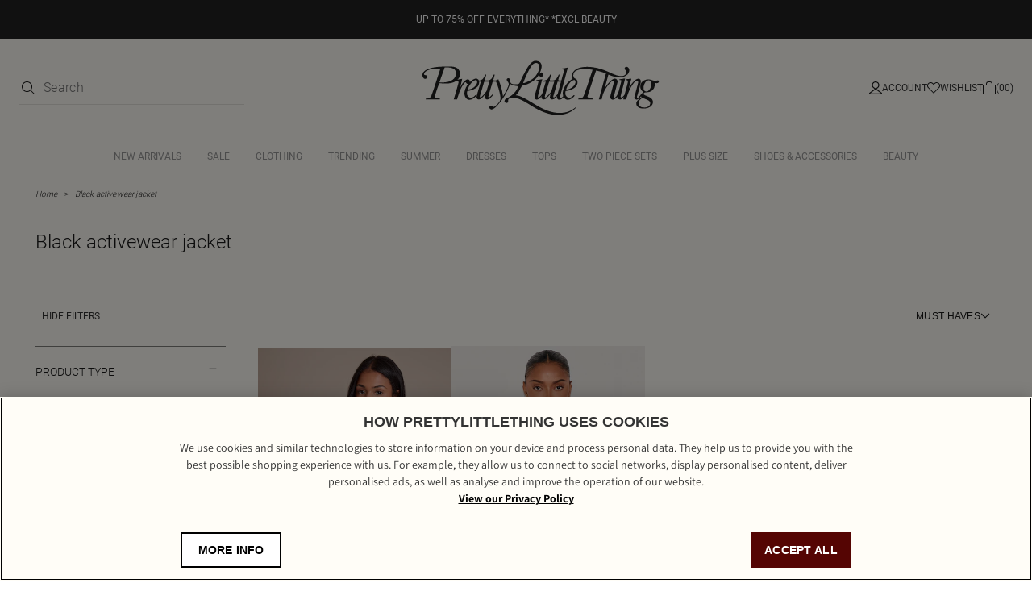

--- FILE ---
content_type: text/html; charset=utf-8
request_url: https://www.prettylittlething.com.au/shop/black-activewear-jacket
body_size: 12917
content:



<!DOCTYPE html>
<html lang="en">
<head>
  <script>
window.dataLayer = window.dataLayer || [];
function gtag(){dataLayer.push(arguments)};
gtag("consent", "default", {
   ad_storage: "denied",
   analytics_storage: "denied",
   functionality_storage: "denied",
   personalization_storage: "denied",
   security_storage: "denied", 
   ad_user_data: "denied",
   ad_personalization: "denied",
wait_for_update: 500
});
</script>
    
    
    
    <meta charset="utf-8" />
    <meta name="viewport" content="width=device-width, initial-scale=1.0" />
    <meta http-equiv="X-UA-Compatible" content="IE=edge" />
    <meta name="dc.language" content="en">
    <meta property="og:locale" content="en-AU">
    <meta name="title" content="Black activewear jacket | PrettyLittleThing AUS" />
    <meta name="description" content="Shop the latest collection of black activewear jacket at PrettyLittleThing Australia. Hit refresh on your wardrobe and discover thousands of this season&#x27;s must-have looks online at PLT AUS." />

    <title>Black activewear jacket | PrettyLittleThing AUS</title>
  
  <link rel="preload" href="/shop/fonts/Assistant-Regular.woff2" as="font" type="font/woff2" crossorigin="anonymous" />
  <link rel="preload" href="/shop/fonts/Assistant-Medium.woff2" as="font" type="font/woff2" crossorigin="anonymous" />
  <link rel="preload" href="/shop/fonts/Assistant-SemiBold.woff2" as="font" type="font/woff2" crossorigin="anonymous" />
  <link rel="preload" href="/shop/fonts/Assistant-Bold.woff2" as="font" type="font/woff2" crossorigin="anonymous" />
  <link rel="preload" href="/shop/fonts/Roboto-Regular.woff2" as="font" type="font/woff2" crossorigin="anonymous" />
  <link rel="preload" href="/shop/fonts/Roboto-Light.woff2" as="font" type="font/woff2" crossorigin="anonymous" />
  <link rel="preload" href="/shop/fonts/Roboto-Medium.woff2" as="font" type="font/woff2" crossorigin="anonymous" />

  <link rel="preload" href="/shop/css/precss.site.min.css?v=100" as="style">
  <link rel="stylesheet" href="/shop/css/precss.site.min.css?v=100" as="style">
  <link rel="preload" href="/shop/css/site.min.css?v=100" as="style">
  <link rel="stylesheet" href="/shop/css/site.min.css?v=100" as="style">
    
  <link rel="stylesheet" href="/shop/css/splide.min.css?v=100" as="style">

  <link rel="icon" href="/shop/img/favicon-plt.png" /> 

    <link rel="canonical" href="https://www.prettylittlething.com.au/shop/black-activewear-jacket" />
  





<script data-cfasync="false" src="https://cdn.backend.verbolia.com/assets/global/js/psl.min.js" defer></script>
<script data-cfasync="false" type="text/javascript">
    window.addEventListener('DOMContentLoaded', function () {
        (function () {

            var fullDomain = "";

            try {
                var parsed = psl.parse(location.hostname);
                fullDomain = parsed.domain;
            } catch (error) {
                console.log("Can't load psl, generic domain will be used");
            }



            var referrer = document.referrer.length > 5 ? new URL(document.referrer).hostname : null;
            var myHostName = location.hostname;
            if (referrer !== myHostName) {
                var date = new Date();
                date.setTime(date.getTime() + (7 * 24 * 60 * 60 * 1000));
                expires = "; expires=" + date.toUTCString();
                if (fullDomain === "") {
                    document.cookie = "v_landing" + "=" + (location.href || "") + expires + ";path=/";
                }
                else {
                    document.cookie = "v_landing" + "=" + (location.href || "") + expires + ";domain=." + fullDomain + ";path=/";
                }

            };

        })();
    });
</script>

<script data-cfasync="false" type="text/javascript">


    function clickEvent(item, keyword, typeclick) {

        let products = [];
        let link = "";

        var productId = item.getAttribute("data-id");
        products.push(productId);

        if (products.length > 0) {

            if (item.tagName.toLowerCase() == 'a') {
                link = item.getAttribute("href");
            }
            else {
                link = item.querySelector("a").getAttribute("href");
            }
           

            fetch('https://prettylittlething-enau.backend.verbolia.com/shop/api/nc/track', {
                method: 'POST',
                headers: {
                    'Accept': 'application/json',
                    'Content-Type': 'application/json'
                },
                body: JSON.stringify({
                    "productIds": products,
                    "trackingType": "click",
                    "keyword": keyword
                })
            });

            if (typeclick === "middle") {
                window.open(link, "_blank", "noopener");
            }
            else {


                location.href = link;
            }

        }
    }

    window.addEventListener('DOMContentLoaded', function () {
        (function () {

            let pathSplitted = window.location.pathname.split('/');
            pathSplitted = pathSplitted.filter(n => n);
            let keyword = pathSplitted[pathSplitted.length - 1];

            let productIds = [];



            document.querySelectorAll('.object-clicks').forEach(function (block) {

                productIds.push(block.getAttribute("data-id"));

                block.addEventListener('click', function (e) {

                    var item = this;
                    e.preventDefault();

                    var stopPropa = e.target.classList.contains('no-click');

                    if (stopPropa) {
                        return;
                    }

                    clickEvent(item, keyword, "");

                });

                block.addEventListener('auxclick', function (e) {

                     if (e.button == 1) {
                        var item = this;
                        e.preventDefault();

                        var stopPropa = e.target.classList.contains('no-click');

                        if (stopPropa) {
                            return;
                        }

                        clickEvent(item, keyword, "middle");
                    }
                }); 

            });


        })();
    });
</script>

    <!-- Google Tag Manager -->
    <script>
    (function (w, d, s, l, i) {
            w[l] = w[l] || []; w[l].push({
                'gtm.start':
                    new Date().getTime(), event: 'gtm.js'
            }); var f = d.getElementsByTagName(s)[0],
                j = d.createElement(s), dl = l != 'dataLayer' ? '&l=' + l : ''; j.async = true; j.src =
                    'https://www.googletagmanager.com/gtm.js?id=' + i + dl; f.parentNode.insertBefore(j, f);
        })(window, document, 'script', 'dataLayer', 'GTM-T7CZND');</script>
    <!-- End Google Tag Manager -->


  
  
    <!-- OneTrust Cookies Consent Notice start for prettylittlething.com.au -->
    <script src=https://cdn-ukwest.onetrust.com/scripttemplates/otSDKStub.js  type="text/javascript" charset="UTF-8" data-domain-script="56767986-4d3f-4afe-9c16-0d957094f9b3" ></script>
    <script type="text/javascript">
        function OptanonWrapper() { }
    </script>
    <!-- OneTrust Cookies Consent Notice end for prettylittlething.com.au -->
  
  

<script>(window.BOOMR_mq=window.BOOMR_mq||[]).push(["addVar",{"rua.upush":"false","rua.cpush":"true","rua.upre":"false","rua.cpre":"true","rua.uprl":"false","rua.cprl":"false","rua.cprf":"false","rua.trans":"SJ-ff8c4217-a313-45f0-b46b-9b7ea4ff4e8b","rua.cook":"false","rua.ims":"false","rua.ufprl":"false","rua.cfprl":"false","rua.isuxp":"false","rua.texp":"norulematch","rua.ceh":"false","rua.ueh":"false","rua.ieh.st":"0"}]);</script>
                              <script>!function(a){var e="https://s.go-mpulse.net/boomerang/",t="addEventListener";if(""=="True")a.BOOMR_config=a.BOOMR_config||{},a.BOOMR_config.PageParams=a.BOOMR_config.PageParams||{},a.BOOMR_config.PageParams.pci=!0,e="https://s2.go-mpulse.net/boomerang/";if(window.BOOMR_API_key="KVB7D-P8KGL-2UYKY-9ZDAA-D2T6V",function(){function n(e){a.BOOMR_onload=e&&e.timeStamp||(new Date).getTime()}if(!a.BOOMR||!a.BOOMR.version&&!a.BOOMR.snippetExecuted){a.BOOMR=a.BOOMR||{},a.BOOMR.snippetExecuted=!0;var i,_,o,r=document.createElement("iframe");if(a[t])a[t]("load",n,!1);else if(a.attachEvent)a.attachEvent("onload",n);r.src="javascript:void(0)",r.title="",r.role="presentation",(r.frameElement||r).style.cssText="width:0;height:0;border:0;display:none;",o=document.getElementsByTagName("script")[0],o.parentNode.insertBefore(r,o);try{_=r.contentWindow.document}catch(O){i=document.domain,r.src="javascript:var d=document.open();d.domain='"+i+"';void(0);",_=r.contentWindow.document}_.open()._l=function(){var a=this.createElement("script");if(i)this.domain=i;a.id="boomr-if-as",a.src=e+"KVB7D-P8KGL-2UYKY-9ZDAA-D2T6V",BOOMR_lstart=(new Date).getTime(),this.body.appendChild(a)},_.write("<bo"+'dy onload="document._l();">'),_.close()}}(),"".length>0)if(a&&"performance"in a&&a.performance&&"function"==typeof a.performance.setResourceTimingBufferSize)a.performance.setResourceTimingBufferSize();!function(){if(BOOMR=a.BOOMR||{},BOOMR.plugins=BOOMR.plugins||{},!BOOMR.plugins.AK){var e="true"=="true"?1:0,t="",n="amkm5vqxjyeze2k6fuxq-f-4630e591e-clientnsv4-s.akamaihd.net",i="false"=="true"?2:1,_={"ak.v":"39","ak.cp":"1267701","ak.ai":parseInt("334764",10),"ak.ol":"0","ak.cr":9,"ak.ipv":4,"ak.proto":"h2","ak.rid":"53aea16","ak.r":42224,"ak.a2":e,"ak.m":"dsca","ak.n":"essl","ak.bpcip":"3.20.206.0","ak.cport":40652,"ak.gh":"23.66.124.177","ak.quicv":"","ak.tlsv":"tls1.3","ak.0rtt":"","ak.0rtt.ed":"","ak.csrc":"-","ak.acc":"","ak.t":"1767779631","ak.ak":"hOBiQwZUYzCg5VSAfCLimQ==XmJrlVg3LP6oAeDeL/nUqqehK5428y6wA0Hae/ceX1hOYVucN1gqkaSI6bl7JPIM9R865unqMeoqwefsev2cGwtgHn7tgfhyD9gT4zZg/DIDWGwXmYeCclsif4tKZ3ZC4FDxoacxY7scyx8TaWUS7S28UNiqP1vKRd4R/gZH1z5tkiNvKUUSjowYsGHKgkbxpLwIDAtSvg9oPamWB7a/8X+txUun0DQGUATFT0WQWL/0h87DKvtc6davs3ytnv+FJ4MzsucfqCA57bgTwrisNablmksAlqIqPB/3OJIFKRcUOEECj3F9Tc6YZN6ZoHj8thBtG7tsN6uvJ1p4i8guBvu9yzXMEUmemZWcE7jTXIhtOqwCvwf3A3CV5ct0dDpAU87VvOAmXTr5DTEkuLHYGWtbyfwYZdk6Y5ZSRDtJPwo=","ak.pv":"634","ak.dpoabenc":"","ak.tf":i};if(""!==t)_["ak.ruds"]=t;var o={i:!1,av:function(e){var t="http.initiator";if(e&&(!e[t]||"spa_hard"===e[t]))_["ak.feo"]=void 0!==a.aFeoApplied?1:0,BOOMR.addVar(_)},rv:function(){var a=["ak.bpcip","ak.cport","ak.cr","ak.csrc","ak.gh","ak.ipv","ak.m","ak.n","ak.ol","ak.proto","ak.quicv","ak.tlsv","ak.0rtt","ak.0rtt.ed","ak.r","ak.acc","ak.t","ak.tf"];BOOMR.removeVar(a)}};BOOMR.plugins.AK={akVars:_,akDNSPreFetchDomain:n,init:function(){if(!o.i){var a=BOOMR.subscribe;a("before_beacon",o.av,null,null),a("onbeacon",o.rv,null,null),o.i=!0}return this},is_complete:function(){return!0}}}}()}(window);</script></head>
<body>
  

    <!-- Google Tag Manager (noscript) -->
    <noscript>
        <iframe src="https://www.googletagmanager.com/ns.html?id=GTM-T7CZND"
                height="0" width="0" style="display:none;visibility:hidden"></iframe>
    </noscript>
    <!-- End Google Tag Manager (noscript) -->

  

        


        
<header class="header">
    
                <div class="banner-global" style="background-color: #222222; color: #fff;">
                        <a href="https://www.prettylittlething.au/view-all.html">
                            <div style="text-align: center;">
                                <div style="color: #fff; font-size:12px;">UP TO 75% OFF EVERYTHING* *EXCL BEAUTY</div>
                            </div>
                        </a>
                </div>
    
    <div class="header-top">
      <div class="header-column controls-left">
          
        <div class="header-search d-search">
          <form onsubmit="return false;">
            <div class="form-group">
                <button type="submit">
                    <img loading="lazy" src="/shop/img/icon-search-new.svg" alt="search icon" width="16" height="16"/>
                </button>
                <input type="search" name="q" id="searchbox" placeholder="Search" maxlength="128" autocomplete="off" /> 
            </div>
          </form>
          <div id="search-suggest">
                    <div class="search-suggest-wrapper">
                        <div class="search-suggest-results-placeholder">
                            <ul class="search-suggest-results">
                                <li>
                                    <a href="">
                                     	<img loading="lazy" src="https://staging-cdn-images.prettylittlething.com/a/3/9/2/a3920fe1ea57d7f2d52bd4aa5727918fbf658b8e_cmu3702_1.jpg?imwidth=188?imwidth=300" alt="img" width="188" height="316" />
                                        <div class="info">
                                            <h2>Title</h2>
                                            <span class="price">£25.50</span>
                                        </div>   
                                    </a>
                                </li>
                                 <li>
                                    <a href="">
                                     	<img loading="lazy" src="https://staging-cdn-images.prettylittlething.com/2/c/9/f/2c9ff20c3a45e0c2e1fd648ac5ce5e8b8c3b9cab_cmp8925_1.jpg?imwidth=188?imwidth=300" alt="img" width="188" height="316" />
                                        <div class="info">
                                            <h2>Title</h2>
                                            <span class="price">£25.50</span>
                                        </div>   
                                    </a>
                                </li>
                                 <li>
                                    <a href="">
                                     	<img loading="lazy" src="https://staging-cdn-images.prettylittlething.com/a/3/9/2/a3920fe1ea57d7f2d52bd4aa5727918fbf658b8e_cmu3702_1.jpg?imwidth=188?imwidth=300" alt="img" width="188" height="316" />
                                        <div class="info">
                                            <h2>Title</h2>
                                            <span class="price">£25.50</span>
                                        </div>   
                                    </a>
                                </li>
                                 <li>
                                    <a href="">
                                     	<img loading="lazy" src="https://staging-cdn-images.prettylittlething.com/2/c/9/f/2c9ff20c3a45e0c2e1fd648ac5ce5e8b8c3b9cab_cmp8925_1.jpg?imwidth=188?imwidth=300" alt="img" width="188" height="316" />
                                        <div class="info">
                                            <h2>Title</h2>
                                            <span class="price">£25.50</span>
                                        </div>   
                                    </a>
                                </li> 
                                <li>
                                    <a href="">
                                     	<img loading="lazy" src="https://staging-cdn-images.prettylittlething.com/a/3/9/2/a3920fe1ea57d7f2d52bd4aa5727918fbf658b8e_cmu3702_1.jpg?imwidth=188?imwidth=300" alt="img" width="188" height="316" />
                                        <div class="info">
                                            <h2>Title</h2>
                                            <span class="price">£25.50</span>
                                        </div>   
                                    </a>
                                </li>
                                 <li>
                                    <a href="">
                                     	<img loading="lazy" src="https://staging-cdn-images.prettylittlething.com/2/c/9/f/2c9ff20c3a45e0c2e1fd648ac5ce5e8b8c3b9cab_cmp8925_1.jpg?imwidth=188?imwidth=300" alt="img" width="188" height="316" />
                                        <div class="info">
                                            <h2>Title</h2>
                                            <span class="price">£25.50</span>
                                        </div>   
                                    </a>
                                </li>
                            </ul>
                            <div class="separator"></div>
                            <ul class="results-list">
                                <li><a href="">Jeans</a></li>
                                 <li><a href="">Jeans</a></li>
                                 <li><a href="">Jeans</a></li>
                                 <li><a href="">Jeans</a></li>
                                 <li><a href="">Jeans</a></li>
                                 <li><a href="">Jeans</a></li>
                                 <li><a href="">Jeans</a></li>
                                 <li><a href="">Jeans</a></li>
                            </ul>    
                        </div>
                        
                        <div class="view-more-btn">
                            <button>View all results</button>  
                        </div>

                    </div>
                </div>
        </div>
      </div>
      <div class="header-column mob-icons">
          <div class="hamburger">
              <img height="6" width="16" loading="lazy" src="/shop/img/hamburger-menu-icon.svg" alt="hamburger" />
          </div>
          <div class="header-mobile-search header-control-icon visible-992">
              <img loading="lazy" src="/shop/img/icon-search-new.svg" alt="search icon" width="16" height="16"/>
          </div>
          
         
      </div>
        <div class="header-column">           
            <a href="https://www.prettylittlething.com.au/#_ga=2.59529581.195632721.1741004077-51894168.1741004077" class="header-logo">
                <img loading="lazy" src="/shop/img/plt-new-logo.svg" alt="prettylittlethings-logo">
            </a>

        </div>
      <div class="header-column controls-right">
        
          
          <a href="https://www.prettylittlething.com.au/customer/account/login/#_ga=2.255217992.195632721.1741004077-51894168.1741004077" class="header-account header-control-icon">
              <img loading="lazy" src="/shop/img/account-icon-new.svg" alt="account" width="16" height="16"/>
              <span>Account</span>
          </a>
          <a href="https://www.prettylittlething.com.au/customer/account/login/#_ga=2.180697703.195632721.1741004077-51894168.1741004077" class="header-wishlist header-control-icon">
              <img loading="lazy" src="/shop/img/wishlist-icon-new.svg" alt="wishlist"  width="16" height="16"/>
              <span>Wishlist</span>
          </a>
          <a href="https://www.prettylittlething.com.au/checkout/cart/#_ga=2.180697703.195632721.1741004077-51894168.1741004077" class="header-cart header-control-icon">
              <img loading="lazy" src="/shop/img/cart-icon-new.svg" alt="cart" width="16" height="16"/>
              <span>(00)</span>
          </a>
        </div>
        
    </div>
    <div class="header-nav">
        
        <div class='close-menu-mobile'>
            <img loading="lazy" src="/shop/img/icon-close-nav.svg" alt="close-menu-mobile" width="16" height="16"/>
        </div> 
        
      <div class="header-search m-search">
        <form action="">
          <div class="form-group">
            <input type="search" name="m" id="m-searchbox" placeholder="Search..." maxlength="128" />
            <span class="fa fa-camera-retro" aria-hidden="true"></span>
            <button type="submit">
               <img loading="lazy" src="/shop/img/icon-search-new.svg" alt="search icon" />
            </button>
          </div>
        </form>
          
        <div id="mobile-search">
          <div class="mob-search-back"></div>  
          <div class="search-suggest-wrapper">
            <div class="search-suggest-results-placeholder">
              <div class="row search-suggest-results">
                  
                  
                <div class="col suggested-terms">
                                <div class="link">
                                    <a href="/catalogsearch/result/?q=Long+sleeved+dress">
                                        <span class="label">
                                            long  sleeved <span class="highlight">dress</span>
                                        </span> 
                                    </a>
                                </div>
                                <div class="link">
                                    <a href="/catalogsearch/result/?q=Long+sleeved+dress">
                                        <span class="label">
                                            long  sleeved <span class="highlight">dress</span>
                                        </span> 
                                    </a>
                                </div>
                               <div class="link">
                                    <a href="/catalogsearch/result/?q=Long+sleeved+dress">
                                        <span class="label">
                                            long  sleeved <span class="highlight">dress</span>
                                        </span> 
                                    </a>
                                </div>
                                <div class="link">
                                    <a href="/catalogsearch/result/?q=Long+sleeved+dress">
                                        <span class="label">
                                            long  sleeved <span class="highlight">dress</span>
                                        </span> 
                                    </a>
                                </div>
                               <div class="link">
                                    <a href="/catalogsearch/result/?q=Long+sleeved+dress">
                                        <span class="label">
                                            long  sleeved <span class="highlight">dress</span>
                                        </span> 
                                    </a>
                                </div>
                                <div class="link">
                                    <a href="/catalogsearch/result/?q=Long+sleeved+dress">
                                        <span class="label">
                                            long  sleeved <span class="highlight">dress</span>
                                        </span> 
                                    </a>
                                </div>
                                <div class="link">
                                    <a href="/catalogsearch/result/?q=Long+sleeved+dress">
                                        <span class="label">
                                            long  sleeved <span class="highlight">dress</span>
                                        </span> 
                                    </a>
                                </div>
                                <div class="link">
                                    <a href="/catalogsearch/result/?q=Long+sleeved+dress">
                                        <span class="label">
                                            long  sleeved <span class="highlight">dress</span>
                                        </span> 
                                    </a>
                                </div>
                                <div class="link">
                                    <a href="/catalogsearch/result/?q=Long+sleeved+dress">
                                        <span class="label">
                                            long  sleeved <span class="highlight">dress</span>
                                        </span> 
                                    </a>
                                </div>
                                <div class="link">
                                    <a href="/catalogsearch/result/?q=Long+sleeved+dress">
                                        <span class="label">
                                            long  sleeved <span class="highlight">dress</span>
                                        </span> 
                                    </a>
                                </div>
                            </div>
                  
              </div>
            </div>

            <div class="row search-starttyping">
              <div class="col-xs-12">
                <span>Begin typing for suggestions</span>
              </div>
            </div>

            <div class="row search-loading" style="display: none">
              <div class="col-xs-12">
                <img loading="lazy" class="loader lazyload"
                  data-src="https://cdn-skin.prettylittlething.com/frontend/prettylittlething/plt-theme/images/loader.svg?ts=1639991661"
                  alt="loader" />
              </div>
            </div>
          </div>
        </div>
      </div>
      <ul class="nav-links">
      </ul>
      <div class="mobile-links" id="mobile-links-main">
        <div class="mobile-links-login">
            
            
          <a href="https://www.prettylittlething.com.au/customer/account/login" class="mobile-login__link">
              Log in
         </a>     
        </div>
        <div class="accordion-container">
          <div class="accordion__item">
            <h6 class="accordion__button">
              Let us help you
              <i class="accordion__arrow"></i>
            </h6>
            <div class="accordion__content">
                <ul class="accordion__list">
                    <li><a class="accordion__link" title="FAQ's" href="https://www.prettylittlething.com.au/faq#_ga=2.158667130.195632721.1741004077-51894168.1741004077">Help</a></li>
                    <li>
                        <a class="accordion__link" title="Returns" href="https://www.prettylittlething.com.au/returns-policy#_ga=2.158667130.195632721.1741004077-51894168.1741004077">Returns</a>
                    </li>
                    <li>
                        <a class="accordion__link" title="Size Guide" href="https://www.prettylittlething.com.au/size-guide#_ga=2.158667130.195632721.1741004077-51894168.1741004077">Size Guide</a>
                    </li>
                    <li><a class="accordion__link" title="Delivery" href="https://www.prettylittlething.com.au/delivery-information">Delivery</a></li>
                    <li>
                        <a class="accordion__link" title="Gift Cards" href="https://www.prettylittlething.com.au/giftcards">Gift Cards</a>
                    </li>
                    <li><a class="accordion__link" title="Clearpay" href="https://www.prettylittlething.com.au/clearpay">Clearpay</a></li>
                    <li><a class="accordion__link" title="Klarna" href="https://www.prettylittlething.com.au/klarna#_ga=2.180641255.195632721.1741004077-51894168.1741004077">Klarna</a></li>
                    <li><a class="accordion__link" title="PayPal" href="https://www.prettylittlething.com.au/paypal">PayPal</a></li>
                </ul>
            </div>
          </div>
            <div class="accordion__item">
                <h6 class="accordion__button">
                    About Us
                    <i class="accordion__arrow"></i>
                </h6>
                <div class="accordion__content">
                    <ul class="accordion__list">
                        <li>
                            <a class="accordion__link" title="About Us" href="https://www.prettylittlething.com.au/about#_ga=2.180641255.195632721.1741004077-51894168.1741004077" target="_self">
                                About
                                Us
                            </a>
                        </li>
                        <li><a class="accordion__link" title="Diversity" href="https://www.prettylittlething.com.au/diversity#_ga=2.150420726.195632721.1741004077-51894168.1741004077" target="_self">Diversity</a></li>
                        <li><a class="accordion__link" title="Students" href="https://www.prettylittlething.com.au/students" target="_self">Students & Graduates</a></li>
                        <li>
                            <a class="accordion__link" title="Essential Workers Discount" href="https://www.prettylittlething.com.au/essential-workers-discount#_ga=2.217862742.195632721.1741004077-51894168.1741004077t" target="_self">Essential Workers Discount
                            </a>
                        </li> 

                        <li>
                            <a class="accordion__link" title="Become An Affiliate" href="https://www.prettylittlething.com.au/affiliates#_ga=2.217862742.195632721.1741004077-51894168.1741004077" target="_self">
                                Become An
                                Affiliate
                            </a>
                        </li>
                        <li>
                            <a class="accordion__link" title="Modern Slavery Statemento"
                               href="https://protect-eu.mimecast.com/s/gk1jCywyOfL239RIA3psq?domain=boohooplc.com"
                               target="_blank">Modern Slavery Statement</a>
                        </li>
                    </ul>
                </div>
            </div>
            <div class="accordion__item">
                <h6 class="accordion__button">
                    Information
                    <i class="accordion__arrow"></i>
                </h6>
                <div class="accordion__content">
                    <ul class="accordion__list">
                        <li><a class="accordion__link" href="https://www.prettylittlething.com.au/terms#_ga=2.221729240.195632721.1741004077-51894168.1741004077">Terms &amp; Conditions</a></li>
                        <li>
                            <a class="accordion__link" title="Privacy Policy" href="https://www.prettylittlething.com.au/privacy-policy#_ga=2.259395786.195632721.1741004077-51894168.1741004077">
                                Privacy
                                Policy
                            </a>
                        </li>
                        <li><a class="accordion__link" title="App Info" href="https://www.prettylittlething.com/plt-app-info" target="_self">App Info</a></li>
                        <li><a class="accordion__link" title="Sitemap" href="https://www.prettylittlething.com.au/site-map#_ga=2.223228123.195632721.1741004077-51894168.1741004077" target="_self">Sitemap</a></li>
                    </ul>
                </div>
            </div>

            <div class="accordion__item">
                <h6 class="accordion__button">
                    My Account
                    <i class="accordion__arrow"></i>
                </h6>
                <div class="accordion__content">
                    <ul class="accordion__list">
                        <li><a class="accordion__link" href="https://www.prettylittlething.com.au/sales/order/history/" rel="nofollow"
                               title="Order History">Order History</a></li>
                        <li>
                            <a class="accordion__link" href="https://www.prettylittlething.com.au/faq"
                               title="Track My Order">Track My Order
                            </a>
                        </li>
                        <li><a class="accordion__link"  href="https://www.prettylittlething.com.au/refer-a-friend"
                               title="Refer a friend" target="_self">Refer a friend</a></li>

                    </ul>
                </div>
            </div>

            <div class="accordion__item">
                <h6 class="accordion__button">
                    Social
                    <i class="accordion__arrow"></i>
                </h6>
                <div class="accordion__content">
                    <ul class="accordion__list">
                        <li><a class="accordion__link" href="https://www.instagram.com/prettylittlething/" rel="nofollow"
                               title="Instagram">Instagram</a></li>
                        <li>
                            <a class="accordion__link" href="https://www.facebook.com/OfficialPLT" title="Facebook">Facebook
                            </a>
                        </li>
                        <li><a class="accordion__link" href="javascript:;" title="X" rel="nofollow">X</a></li>
                        <li><a class="accordion__link" href="https://www.tiktok.com/share/user/6590702127344386054?language=en&utm_campaign=client_share&app=musically&utm_medium=ios&tt_from=copy&utm_source=copy" title="TikTok" target="_self">TikTok</a></li>
                        <li><a class="accordion__link" href="https://www.youtube.com/user/prettylittlethingtv" title="Youtube"
                               target="_self">Youtube</a></li>
                    </ul>
                </div>
            </div>




             <div class="mobile-lang">
                    <div class="mobile-lang-trigger">
                        <h6>AU (AUD $)</h6>
                        <span class="mobile-lang-flag">
                            <span class="fa fa-chevron-right"></span>
                        </span>
                    </div>
                    <div class="mobile-lang-list">
                        <div class="mobile-lang-title">
                            Country preferences
                            <span class="fa fa-minus"></span>
                        </div>
                        <a href="https://www.prettylittlething.com/directory/currency/switch/currency/UK/"
                           class="mobile-lang-item">
                            <img loading="lazy" src="/shop/img/Great Britain.svg" alt="UK flag" width="24" height="20"/>
                            <div class="mobile-lang-text">
                                <span class="symbol">UK &amp; Rest of World</span>
                                <span class="currency">(GBP £)</span>
                            </div>
                        </a>
                        <a href="https://www.prettylittlething.ie/directory/currency/switch/currency/EUR/"
                           class="mobile-lang-item">
                             <img loading="lazy" src="/shop/img/Ireland.svg" alt="IRE flag" width="24" height="20" />
                            <div class="mobile-lang-text">
                                <span class="symbol">IRE</span>
                                <span class="currency">(EUR €)</span>
                            </div>
                        </a>
                        <a href="https://www.prettylittlething.com/directory/currency/switch/currency/EUR/"
                           class="mobile-lang-item">
                            <img loading="lazy" src="/shop/img/Flag European Union.svg" alt="EU flag" width="24" height="20" />
                            <div class="mobile-lang-text">
                                <span class="symbol">EU</span>
                                <span class="currency">(EUR €)</span>
                            </div>
                        </a>
                        <a href="https://www.prettylittlething.com.au/directory/currency/switch/currency/AUD/"
                           class="mobile-lang-item active">
                             <img loading="lazy" src="/shop/img/Australia.svg" alt="AU flag" width="24" height="20" />
                            <div class="mobile-lang-text">
                                <span class="symbol">AU</span>
                                <span class="currency">(AUD $)</span>
                            </div>
                        </a>
                        <a href="https://www.prettylittlething.com.au/directory/currency/switch/currency/NZD/"
                           class="mobile-lang-item">
                            <img loading="lazy" src="/shop/img/New Zealand.svg" alt="NZ flag" width="24" height="20" />
                            <div class="mobile-lang-text">
                                <span class="symbol">NZ</span>
                                <span class="currency">(NZD $)</span>
                            </div>
                        </a>
                        <a href="https://www.prettylittlething.us/directory/currency/switch/currency/USD/"
                           class="mobile-lang-item">
                             <img loading="lazy" src="/shop/img/the United States.svg" alt="US flag" width="24" height="20" />
                            <div class="mobile-lang-text">
                                <span class="symbol">US</span>
                                <span class="currency">(USD $)</span>
                            </div>
                        </a>
                        <a href="https://www.prettylittlething.fr/directory/currency/switch/currency/CAD/"
                           class="mobile-lang-item">
                             <img loading="lazy" src="/shop/img/Canada.svg" alt="CA flag" width="24" height="20" />
                            <div class="mobile-lang-text">
                                <span class="symbol">CA</span>
                                <span class="currency">(CAD CA$)</span>
                            </div>
                        </a>
                        <a href="https://www.prettylittlething.fr/directory/currency/switch/currency/EUR/"
                           class="mobile-lang-item">
                            <img loading="lazy" src="/shop/img/France.svg" alt="FR flag" width="24" height="20" />
                            <div class="mobile-lang-text">
                                <span class="symbol">FR</span>
                                <span class="currency">(EUR €)</span>
                            </div>
                        </a>
                        <a href="https://ar.prettylittlething.ae/directory/currency/switch/currency/AED/" class="mobile-lang-item">
                           <img loading="lazy" src="/shop/img/United Arab Emirate.svg" alt="AE flag" width="24" height="20" />
                            <div class="mobile-lang-text">
                                <div class="mobile-lang-text">
                                    <span class="symbol">AE</span>
                                    <span class="currency">(AED AED)</span>
                                </div>
                            </div>
                        </a>

                        <a href="https://www.prettylittlething.qa/directory/currency/switch/currency/QAR/"
                           class="mobile-lang-item">
                            <img loading="lazy" src="/shop/img/Qatar.svg" alt="QA flag" width="24" height="20" />
                            <div class="mobile-lang-text">
                                <span class="symbol">QAR</span>
                                <span class="currency">(QAR QAR)</span>
                            </div>
                        </a>
                        <a href="https://ar.prettylittlething.sa/directory/currency/switch/currency/SAR/"
                           class="mobile-lang-item">
                            <img loading="lazy" src="/shop/img/Saudi Arabia.svg" alt="SA flag" width="24" height="20" />
                            <div class="mobile-lang-text">
                                <span class="symbol">SAR</span>
                                <span class="currency">(SAR SAR)</span>
                            </div>
                        </a>


                    </div>
                </div>
          </div>
        </div>
    </div>
    <div class="overlay">
        <img loading="lazy" class="close-menu" src="/shop/img/icons/icon-close.svg" alt="close" />
        <div class="close-filters">
            <i class="fa fa-times"></i>
        </div>
    </div>
    <div class="banner-to-header" style="display: none">
        <a class="header-banner"></a>
    </div>
</header>
            






<main class="main-content">
   <section class="intro" style="margin-top: 0px;">
      <div class="breadcrumbs">
        
          <li>
              <a href="https://www.prettylittlething.com.au" class="breadcrumbs__link">Home</a>
          </li>
          <li>
              <a href="javascript:;"
                 class="breadcrumbs__link"><span>Black activewear jacket </span></a>
          </li>
      </div>
     

     
     
       <div class="intro-content">
           <div class="intro-content-title">
               <h1>Black activewear jacket</h1>

               <div class="pager-option products-sort-amount products-sort-amount-mobile">
                   2 style(s)
               </div>
           </div>


       </div>
    </section>


    
    
   <section class="products">
     <div class="products-sort">
        <div class="col-xs-3 pager-option products-sort-filters">
          <span class="hide-filters-text">HIDE FILTERS</span>
          <span class="show-filters-text">SHOW FILTERS</span>
            
        </div>
         

         <div class="col-xs-4 pager-option toggle-filters-mobile">
             FILTERS  <img width="12" height="12" src="/shop/img/arrow-new.svg" alt="toggle-filters" />
         </div>

         <div class="col-xs-4 pager-option products-sort-select">

             <div class="sorting-section">
                 <div class="sorting-btn">
                     MUST HAVES
                     <img src="/shop/img/arrow-new.svg" alt="sort icon" width="12" height="12" loading="lazy">
                 </div>
                 <div class="sorting-dropdown">
                     <div class="sort-mobile-title">
                         <span>Sort by</span>
                         <img width="16" height="24" id="close-sorting-mobile" src="/shop/img/icons/icon-close.svg" alt="close-sorting" />
                     </div>

                     <ul>
                         <li class="sorting-item ve-nflw active"
                             data-value="L3Nob3AvYmxhY2stYWN0aXZld2Vhci1qYWNrZXQ!aXRlbXNwZXJwYWdlPTQ4JmRpc3BsYXk9Z3JpZCZmaWVsZG5hbWV0b3NvcnQ9aXNuZXcmc29ydGluZ29yZGVyPWFzY2VuZGluZw&amp;">
                             Must haves
                         </li>
                         <li class="sorting-item ve-nflw "
                             data-value="L3Nob3AvYmxhY2stYWN0aXZld2Vhci1qYWNrZXQ!aXRlbXNwZXJwYWdlPTQ4JmRpc3BsYXk9Z3JpZCZmaWVsZG5hbWV0b3NvcnQ9c2FsZXByaWNlJnNvcnRpbmdvcmRlcj1hc2NlbmRpbmc.">
                             Price (low to high)
                         </li>
                         <li class="sorting-item ve-nflw "
                             data-value="L3Nob3AvYmxhY2stYWN0aXZld2Vhci1qYWNrZXQ!aXRlbXNwZXJwYWdlPTQ4JmRpc3BsYXk9Z3JpZCZmaWVsZG5hbWV0b3NvcnQ9c2FsZXByaWNlJnNvcnRpbmdvcmRlcj1kZXNjZW5kaW5n">
                             Price (high to low)
                         </li>
                     </ul>

                 </div>

                 <div class="sorting-overlay"></div>
             </div>




         </div>
      </div>
     
      <div class="products-filters">
     <div class="filters-heading">
          <span>REFINE BY</span>
          <div class="filters-heading-mobile">
            <span>Filter View All</span>
          </div>
        </div>
      <div class="filters-list">
        
  
  <!--<span>product-type</span>-->
  <div class="filters-item" data-filtertype="product-type">
    <!-- "Product Type", "Colour", "Clothes Size", "Price" -->
            <div class="filters-item__title">
                <span>product type</span>
                <i class="fa fa-caret-down" data-icon="caret"></i>
                <div class="selected-filtervalue"></div>
                <img class="toggle-filters-arrow" src="/shop/img/arrow-icon-new.svg" alt="arrow-right" width="8" height="14" />
              
            </div>
           <div class="filters-item__content">
              <div class="filters-item__content_back">
                 <img src="/shop/img/arrow-new.svg" alt="arrow back" width="16" height="10"  />
                  <span>Select product type</span>
               </div>
              
              <div class="new-wrapper"> 
              <div class="custom-checkbox ve-nflw" data-value="L3Nob3AvYmxhY2stYWN0aXZld2Vhci1qYWNrZXQ!aXRlbXNwZXJwYWdlPTQ4JnNvcnQ9cmVsZXZhbnQmZGlzcGxheT1ncmlkJmZpbHRlcj1wcm9kdWN0LXR5cGUlM0FzcG9ydHMtamFja2V0" data-filtervalue="sports-jacket" data-test="test">
                <input type="checkbox"   name="product-type-0" id="Sports Jacket" data-filtervalue="sports-jacket"/>
                <label for="product-type-0">Sports Jacket <span class="filter-counter-mobile">(2)</span></label>
              </div>
               </div>    
               <div class="btn-done">  
                   <button class="filters-done">Apply product type</button>
               </div>
               </div>
          </div>
  <!--<span>colour</span>-->
  <div class="filters-item" data-filtertype="colour">
    <!-- "Product Type", "Colour", "Clothes Size", "Price" -->
            <div class="filters-item__title">
                <span>colour</span>
                <i class="fa fa-caret-down" data-icon="caret"></i>
                <div class="selected-filtervalue"></div>
                <img class="toggle-filters-arrow" src="/shop/img/arrow-icon-new.svg" alt="arrow-right" width="8" height="14" />
              
            </div>
           <div class="filters-item__content">
              <div class="filters-item__content_back">
                 <img src="/shop/img/arrow-new.svg" alt="arrow back" width="16" height="10"  />
                  <span>Select colour</span>
               </div>
              
              <div class="new-wrapper"> 
              <div class="custom-checkbox ve-nflw" data-value="L3Nob3AvYmxhY2stYWN0aXZld2Vhci1qYWNrZXQ!aXRlbXNwZXJwYWdlPTQ4JnNvcnQ9cmVsZXZhbnQmZGlzcGxheT1ncmlkJmZpbHRlcj1jb2xvdXIlM0FibGFjaw&amp;" data-filtervalue="black" data-test="test">
                <input type="checkbox"   name="colour-0" id="Black" data-filtervalue="black"/>
                <label class="color-label" for="colour-0">Black <span class="filter-counter-mobile">(2)</span></label>
              </div>
               </div>    
               <div class="btn-done">  
                   <button class="filters-done">Apply colour</button>
               </div>
               </div>
          </div>
  <!--<span>clothes-size</span>-->
  <div class="filters-item" data-filtertype="clothes-size">
    <!-- "Product Type", "Colour", "Clothes Size", "Price" -->
            <div class="filters-item__title">
                <span>clothes size</span>
                <i class="fa fa-caret-down" data-icon="caret"></i>
                <div class="selected-filtervalue"></div>
                <img class="toggle-filters-arrow" src="/shop/img/arrow-icon-new.svg" alt="arrow-right" width="8" height="14" />
              
            </div>
           <div class="filters-item__content">
              <div class="filters-item__content_back">
                 <img src="/shop/img/arrow-new.svg" alt="arrow back" width="16" height="10"  />
                  <span>Select clothes size</span>
               </div>
              
              <div class="new-wrapper"> 
                  <div class="custom-checkbox ve-nflw" data-value="L3Nob3AvYmxhY2stYWN0aXZld2Vhci1qYWNrZXQ!aXRlbXNwZXJwYWdlPTQ4JnNvcnQ9cmVsZXZhbnQmZGlzcGxheT1ncmlkJmZpbHRlcj1jbG90aGVzLXNpemUlM0E2" data-filtervalue="6" data-test="test">
                    <input type="checkbox"   name="clothes-size-0" id="6" data-filtervalue="6"/>
                    <label for="clothes-size-0">6 <span class="filter-counter-mobile">(2)</span></label>
                  </div>
                  <div class="custom-checkbox ve-nflw" data-value="L3Nob3AvYmxhY2stYWN0aXZld2Vhci1qYWNrZXQ!aXRlbXNwZXJwYWdlPTQ4JnNvcnQ9cmVsZXZhbnQmZGlzcGxheT1ncmlkJmZpbHRlcj1jbG90aGVzLXNpemUlM0E4" data-filtervalue="8" data-test="test">
                    <input type="checkbox"   name="clothes-size-7" id="8" data-filtervalue="8"/>
                    <label for="clothes-size-7">8 <span class="filter-counter-mobile">(1)</span></label>
                  </div>
                  <div class="custom-checkbox ve-nflw" data-value="L3Nob3AvYmxhY2stYWN0aXZld2Vhci1qYWNrZXQ!aXRlbXNwZXJwYWdlPTQ4JnNvcnQ9cmVsZXZhbnQmZGlzcGxheT1ncmlkJmZpbHRlcj1jbG90aGVzLXNpemUlM0ExMA&amp;" data-filtervalue="10" data-test="test">
                    <input type="checkbox"   name="clothes-size-1" id="10" data-filtervalue="10"/>
                    <label for="clothes-size-1">10 <span class="filter-counter-mobile">(1)</span></label>
                  </div>
                  <div class="custom-checkbox ve-nflw" data-value="L3Nob3AvYmxhY2stYWN0aXZld2Vhci1qYWNrZXQ!aXRlbXNwZXJwYWdlPTQ4JnNvcnQ9cmVsZXZhbnQmZGlzcGxheT1ncmlkJmZpbHRlcj1jbG90aGVzLXNpemUlM0ExMg&amp;" data-filtervalue="12" data-test="test">
                    <input type="checkbox"   name="clothes-size-2" id="12" data-filtervalue="12"/>
                    <label for="clothes-size-2">12 <span class="filter-counter-mobile">(1)</span></label>
                  </div>
                  <div class="custom-checkbox ve-nflw" data-value="L3Nob3AvYmxhY2stYWN0aXZld2Vhci1qYWNrZXQ!aXRlbXNwZXJwYWdlPTQ4JnNvcnQ9cmVsZXZhbnQmZGlzcGxheT1ncmlkJmZpbHRlcj1jbG90aGVzLXNpemUlM0ExNA&amp;" data-filtervalue="14" data-test="test">
                    <input type="checkbox"   name="clothes-size-3" id="14" data-filtervalue="14"/>
                    <label for="clothes-size-3">14 <span class="filter-counter-mobile">(1)</span></label>
                  </div>
                  <div class="custom-checkbox ve-nflw" data-value="L3Nob3AvYmxhY2stYWN0aXZld2Vhci1qYWNrZXQ!aXRlbXNwZXJwYWdlPTQ4JnNvcnQ9cmVsZXZhbnQmZGlzcGxheT1ncmlkJmZpbHRlcj1jbG90aGVzLXNpemUlM0ExNg&amp;" data-filtervalue="16" data-test="test">
                    <input type="checkbox"   name="clothes-size-4" id="16" data-filtervalue="16"/>
                    <label for="clothes-size-4">16 <span class="filter-counter-mobile">(1)</span></label>
                  </div>
                  <div class="custom-checkbox ve-nflw" data-value="L3Nob3AvYmxhY2stYWN0aXZld2Vhci1qYWNrZXQ!aXRlbXNwZXJwYWdlPTQ4JnNvcnQ9cmVsZXZhbnQmZGlzcGxheT1ncmlkJmZpbHRlcj1jbG90aGVzLXNpemUlM0ExOA&amp;" data-filtervalue="18" data-test="test">
                    <input type="checkbox"   name="clothes-size-5" id="18" data-filtervalue="18"/>
                    <label for="clothes-size-5">18 <span class="filter-counter-mobile">(1)</span></label>
                  </div>
                  <div class="custom-checkbox ve-nflw" data-value="L3Nob3AvYmxhY2stYWN0aXZld2Vhci1qYWNrZXQ!aXRlbXNwZXJwYWdlPTQ4JnNvcnQ9cmVsZXZhbnQmZGlzcGxheT1ncmlkJmZpbHRlcj1jbG90aGVzLXNpemUlM0EyMA&amp;" data-filtervalue="20" data-test="test">
                    <input type="checkbox"   name="clothes-size-6" id="20" data-filtervalue="20"/>
                    <label for="clothes-size-6">20 <span class="filter-counter-mobile">(1)</span></label>
                  </div>
               </div>    
               <div class="btn-done">  
                   <button class="filters-done">Apply clothes size</button>
               </div>
               </div>
          </div>
  <!--<span>shop-by-figure</span>-->
  <div class="filters-item" data-filtertype="shop-by-figure">
    <!-- "Product Type", "Colour", "Clothes Size", "Price" -->
            <div class="filters-item__title">
                <span>shop by figure</span>
                <i class="fa fa-caret-down" data-icon="caret"></i>
                <div class="selected-filtervalue"></div>
                <img class="toggle-filters-arrow" src="/shop/img/arrow-icon-new.svg" alt="arrow-right" width="8" height="14" />
              
            </div>
           <div class="filters-item__content">
              <div class="filters-item__content_back">
                 <img src="/shop/img/arrow-new.svg" alt="arrow back" width="16" height="10"  />
                  <span>Select shop by figure</span>
               </div>
              
              <div class="new-wrapper"> 
              <div class="custom-checkbox ve-nflw" data-value="L3Nob3AvYmxhY2stYWN0aXZld2Vhci1qYWNrZXQ!aXRlbXNwZXJwYWdlPTQ4JnNvcnQ9cmVsZXZhbnQmZGlzcGxheT1ncmlkJmZpbHRlcj1zaG9wLWJ5LWZpZ3VyZSUzQXNoYXBl" data-filtervalue="shape" data-test="test">
                <input type="checkbox"   name="shop-by-figure-0" id="Shape" data-filtervalue="shape"/>
                <label for="shop-by-figure-0">Shape <span class="filter-counter-mobile">(1)</span></label>
              </div>
              <div class="custom-checkbox ve-nflw" data-value="L3Nob3AvYmxhY2stYWN0aXZld2Vhci1qYWNrZXQ!aXRlbXNwZXJwYWdlPTQ4JnNvcnQ9cmVsZXZhbnQmZGlzcGxheT1ncmlkJmZpbHRlcj1zaG9wLWJ5LWZpZ3VyZSUzQXRhbGw." data-filtervalue="tall" data-test="test">
                <input type="checkbox"   name="shop-by-figure-1" id="Tall" data-filtervalue="tall"/>
                <label for="shop-by-figure-1">Tall <span class="filter-counter-mobile">(1)</span></label>
              </div>
               </div>    
               <div class="btn-done">  
                   <button class="filters-done">Apply shop by figure</button>
               </div>
               </div>
          </div>
  
  <div class="filters-item filters-price" >
    <div class="filters-item__title">
        <span>Price</span>
      <i class="fa fa-caret-down" data-icon="caret"></i>
       <img class="toggle-filters-arrow" src="/shop/img/arrow-icon-new.svg" alt="arrow-right" width="8" height="14" />
      
      <!-- TODO: Check this  -->
      
    </div>
    <div class="filters-item__content">
        <div class="filters-item__content_back">
            
            <img src="/shop/img/arrow-new.svg" alt="arrow back" width="16" height="10"  />
            <span>Select Price</span>
            
        </div>

      
      
      
      <div class="slider">
 		<div class="slider_wrap">
 			<div id="slider"></div>
 			<div id="slider-fit"></div>
 			<div class="slider-styled" id="slider-round"></div>
		</div>
        <div class="numbers">
          <span class="price-separator-0">$41</span>

          <span class="price-separator-1" style="display: none;">41</span>

          <span class="price-separator-2" style="display: none;">55</span>

          <span class="price-separator-4">$55</span>
        </div>
      </div>
      
      <div class="filters-price-mobile">
        <div class="filters-price-item"><span>$</span><input class="from-price" type="number" name="mobile-price-from" value="41" data-minval = "41"/>
        </div>
        <span class="divider">to</span>
        <div class="filters-price-item"><span>$</span><input class="to-price" type="number" name="mobile-price-to" value="55" data-maxval = "55"/>
        </div>
      </div>
      
       <div class="btn-done">  
      	<button class="filters-done">Apply Price</button>
      </div>
    </div>
  </div>
  
  
  <div class="filters-more" >
  </div>  
  <div class="filters-mobile-buttons main">
  <button class="filters-apply" type="button" data-url="/shop/black-activewear-jacket?itemsperpage=48&amp;sortingorder=ascending">APPLY FILTERS</button>
  
  </div>
  

  
<style>
  .price-separator-0 {
   padding-left: 3px;
  }
  .price-separator-0, .price-separator-4 {
  	font-size: 16px; 
  	color: #333333;
  }
  </style>
    

     </div>
   </div>
   
   <div class="products-list">
     
  
<div class="product-wrapper object-clicks" data-id="cno4814468">
          <a href="https://www.prettylittlething.com.au/tall-black-sculpt-seam-detail-drawstring-gym-jacket.html" class="product-card">
            <div class="product__image">
                <img wdith="238" height="387" loading="auto" class="lozad" src="/shop/img/plt-loader.svg" alt="Tall Black Sculpt Seam Detail Drawstring Gym Jacket" data-src="https://cdn-img.prettylittlething.com/b/b/c/7/bbc7d21d320db1a5d892a3c912b0d6814f1f9e09_CNO4814_1_tall_black_sculpt_seam_detail_drawstring_gym_jacket.jpg?imwidth=400" />

              
             
             
              <img class="sticker-img lozad" src="https://s3-eu-west-1.amazonaws.com/plt-prod.pim-images/d/f/5/1/df5150c498a0aa5af100faffd20d8b37809a7b5d_TALL.png"> 
              
            </div>
            <div class="color-swatches"></div>
            <div class="product-main">
              
              <div class="product__title">
                <h2>Tall Black Sculpt Seam Detail Drawstring Gym Jacket</h2>
              </div>
           
            </div>
            
            <div class="product-price">
              <div class="new-price">$55.00 <span>(50% OFF)</span></div>
              <div class="old-price">$110.00</div>
            </div>
              
              
              <div class="product__description">
              </div>
          </a>
        </div>
<div class="product-wrapper object-clicks" data-id="cnm0969458">
          <a href="https://www.prettylittlething.com.au/shape-black-active-ruched-zip-sports-jacket.html" class="product-card">
            <div class="product__image">
                <img wdith="238" height="387" loading="auto" class="lozad" src="/shop/img/plt-loader.svg" alt="Shape Black Active Ruched Zip Sports Jacket" data-src="https://cdn-img.prettylittlething.com/4/f/4/2/4f42905d4fea1406f58dfedeb3c64ffe2154ec52_CNM0969_1_shape_black_active_ruched_zip_sports_jacket.jpg?imwidth=400" />

              
             
             
              <img class="sticker-img lozad" src="https://s3-eu-west-1.amazonaws.com/plt-prod.pim-images/c/0/9/2/c09255f01e2929ea549cec52c7f147b04546c280_SHAPE.png"> 
              
            </div>
            <div class="color-swatches"></div>
            <div class="product-main">
              
              <div class="product__title">
                <h2>Shape Black Active Ruched Zip Sports Jacket</h2>
              </div>
           
            </div>
            
            <div class="product-price">
              <div class="new-price">$41.00 <span>(54% OFF)</span></div>
              <div class="old-price">$90.00</div>
            </div>
              
              
              <div class="product__description">
<ul><li><span class='ve-descr-li-type'>Neck Shape: </span><span class='ve-descr-li-value'>Crew</span></li>
<li><span class='ve-descr-li-type'>Sleeves: </span><span class='ve-descr-li-value'>Long</span></li>
</ul>              </div>
          </a>
        </div>
   <script>
     if (document.getElementsByClassName("infinite-products").length != 0) {
       }
   </script>

   </div>
    
   </section>
  
  
 

  
  
  <div class="fallback-div">
  	<div class="fallback-title">You may also be interested in</div>
  	<div class="products-list">
				
  
<div class="product-wrapper object-clicks" data-id="cng59041451">
          <a href="https://www.prettylittlething.com.au/prettylittlething-cream-ski-seamless-rib-crop-jacket-leggings-set.html" class="product-card">
            <div class="product__image">
                <img wdith="238" height="387" loading="auto" class="lozad" src="/shop/img/plt-loader.svg" alt="PRETTYLITTLETHING Cream Ski Seamless Rib Crop Jacket &amp; Leggings Set" data-src="https://cdn-img.prettylittlething.com/d/b/9/9/db99ec4ffb5d0db1afe1e3ef673ed3d5365f7bc3_cng5904_1.jpg?imwidth=400" />

              
             
             
              
            </div>
            <div class="color-swatches"></div>
            <div class="product-main">
              
              <div class="product__title">
                <h2>PRETTYLITTLETHING Cream Ski Seamless Rib Crop Jacket &amp; Leggings Set</h2>
              </div>
           
            </div>
            
            <div class="product-price">
              <div class="new-price">$52.50 <span>(65% OFF)</span></div>
              <div class="old-price">$150.00</div>
            </div>
              
              
              <div class="product__description">
              </div>
          </a>
        </div>
<div class="product-wrapper object-clicks" data-id="cnn82804252">
          <a href="https://www.prettylittlething.com.au/white-sculpted-seam-detail-gym-jacket.html" class="product-card">
            <div class="product__image">
                <img wdith="238" height="387" loading="auto" class="lozad" src="/shop/img/plt-loader.svg" alt="White Sculpted Seam Detail Gym Jacket" data-src="https://cdn-img.prettylittlething.com/1/a/c/3/1ac39fd76fc7f26b210bfe90ef1c97fbce331588_CNN8280_1_white_sculpted_seam_detail_gym_jacket.jpg?imwidth=400" />

              
             
             
              
            </div>
            <div class="color-swatches"></div>
            <div class="product-main">
              
              <div class="product__title">
                <h2>White Sculpted Seam Detail Gym Jacket</h2>
              </div>
           
            </div>
            
            <div class="product-price">
              <div class="new-price">$45.00 <span>(50% OFF)</span></div>
              <div class="old-price">$90.00</div>
            </div>
              
              
              <div class="product__description">
<ul><li><span class='ve-descr-li-type'>Neck Shape: </span><span class='ve-descr-li-value'>Crew</span></li>
<li><span class='ve-descr-li-type'>Sleeves: </span><span class='ve-descr-li-value'>Long</span></li>
</ul>              </div>
          </a>
        </div>
<div class="product-wrapper object-clicks" data-id="cnl788220349">
          <a href="https://www.prettylittlething.com.au/khaki-sculpt-jacket.html" class="product-card">
            <div class="product__image">
                <img wdith="238" height="387" loading="auto" class="lozad" src="/shop/img/plt-loader.svg" alt="Khaki Sculpt Jacket" data-src="https://cdn-img.prettylittlething.com/a/a/2/3/aa232f4b323820244f38b120881eab48408f5a0d_CNL7882_1_forest_green_sculpt_jacket.jpg?imwidth=400" />

              
             
             
              <img class="sticker-img lozad" src="https://s3-eu-west-1.amazonaws.com/plt-prod.pim-images/c/e/3/d/ce3dc71cf5c1e237514bd0fcd62007d9e63e429b_MIX_AND_MATCH.png"> 
              
            </div>
            <div class="color-swatches"></div>
            <div class="product-main">
              
              <div class="product__title">
                <h2>Khaki Sculpt Jacket</h2>
              </div>
           
            </div>
            
            <div class="product-price">
              <div class="new-price">$33.50 <span>(61% OFF)</span></div>
              <div class="old-price">$85.00</div>
            </div>
              
              
              <div class="product__description">
              </div>
          </a>
        </div>
<div class="product-wrapper object-clicks" data-id="cnl730535152">
          <a href="https://www.prettylittlething.com.au/petite-espresso-basic-sculpt-jacket.html" class="product-card">
            <div class="product__image">
                <img wdith="238" height="387" loading="auto" class="lozad" src="/shop/img/plt-loader.svg" alt="Petite Espresso Basic Sculpt Jacket" data-src="https://cdn-img.prettylittlething.com/f/d/3/e/fd3ed897cd372c5137683b69baa0da3408909fd6_cnl7305_1.jpg?imwidth=400" />

              
             
             
              <img class="sticker-img lozad" src="https://s3-eu-west-1.amazonaws.com/plt-prod.pim-images/b/2/2/d/b22d433a9da95550f284ddc05733825e9607ee9f_PETITE.png"> 
              
            </div>
            <div class="color-swatches"></div>
            <div class="product-main">
              
              <div class="product__title">
                <h2>Petite Espresso Basic Sculpt Jacket</h2>
              </div>
           
            </div>
            
            <div class="product-price">
              <div class="new-price">$47.00 <span>(51% OFF)</span></div>
              <div class="old-price">$95.00</div>
            </div>
              
              
              <div class="product__description">
<ul><li><span class='ve-descr-li-type'>Design: </span><span class='ve-descr-li-value'>Plain</span></li>
<li><span class='ve-descr-li-type'>Neck Shape: </span><span class='ve-descr-li-value'>High Neck</span></li>
<li><span class='ve-descr-li-type'>Sleeves: </span><span class='ve-descr-li-value'>Long</span></li>
</ul>              </div>
          </a>
        </div>
<div class="product-wrapper object-clicks" data-id="cnl730710646">
          <a href="https://www.prettylittlething.com.au/petite-olive-basic-sculpt-jacket.html" class="product-card">
            <div class="product__image">
                <img wdith="238" height="387" loading="auto" class="lozad" src="/shop/img/plt-loader.svg" alt="Petite Olive Basic Sculpt Jacket" data-src="https://cdn-img.prettylittlething.com/6/2/0/4/62041241f12683e8057a7c86a6ffa9487a787c5c_CNL7307_1_petite_olive_basic_sculpt_jacket.jpg?imwidth=400" />

              
             
             
              <img class="sticker-img lozad" src="https://s3-eu-west-1.amazonaws.com/plt-prod.pim-images/b/2/2/d/b22d433a9da95550f284ddc05733825e9607ee9f_PETITE.png"> 
              
            </div>
            <div class="color-swatches"></div>
            <div class="product-main">
              
              <div class="product__title">
                <h2>Petite Olive Basic Sculpt Jacket</h2>
              </div>
           
            </div>
            
            <div class="product-price">
              <div class="new-price">$42.00 <span>(51% OFF)</span></div>
              <div class="old-price">$85.00</div>
            </div>
              
              
              <div class="product__description">
<ul><li><span class='ve-descr-li-type'>Design: </span><span class='ve-descr-li-value'>Plain</span></li>
<li><span class='ve-descr-li-type'>Neck Shape: </span><span class='ve-descr-li-value'>High Neck</span></li>
<li><span class='ve-descr-li-type'>Sleeves: </span><span class='ve-descr-li-value'>Long</span></li>
</ul>              </div>
          </a>
        </div>
<div class="product-wrapper object-clicks" data-id="cnp18688252">
          <a href="https://www.prettylittlething.com.au/navy-sculpt-seam-detail-zip-up-gym-jacket.html" class="product-card">
            <div class="product__image">
                <img wdith="238" height="387" loading="auto" class="lozad" src="/shop/img/plt-loader.svg" alt="Navy Sculpt Seam Detail Zip Up Gym Jacket" data-src="https://cdn-img.prettylittlething.com/3/d/5/a/3d5a907f32040100cfd3f52dda65edf4aa6dc6f0_CNP1868_1_navy_sculpt_seam_detail_zip_up_gym_jacket.jpg?imwidth=400" />

              
             
             
              <img class="sticker-img lozad" src="https://s3-eu-west-1.amazonaws.com/plt-prod.pim-images/f/1/7/0/f1708a3e2c74b584dfb93a1b87e58ba9ffc759e3_MIX_AND_MATCH.png"> 
              
            </div>
            <div class="color-swatches"></div>
            <div class="product-main">
              
              <div class="product__title">
                <h2>Navy Sculpt Seam Detail Zip Up Gym Jacket</h2>
              </div>
           
            </div>
            
            <div class="product-price">
              <div class="new-price">$29.50 <span>(55% OFF)</span></div>
              <div class="old-price">$65.00</div>
            </div>
              
              
              <div class="product__description">
              </div>
          </a>
        </div>
<div class="product-wrapper object-clicks" data-id="cnl735335152">
          <a href="https://www.prettylittlething.com.au/tall-espresso-basic-sculpt-zip-jacket.html" class="product-card">
            <div class="product__image">
                <img wdith="238" height="387" loading="auto" class="lozad" src="/shop/img/plt-loader.svg" alt="Tall Espresso Basic Sculpt Zip Jacket" data-src="https://cdn-img.prettylittlething.com/6/e/0/c/6e0c6fe8b5de1f9c9a0c00a6b398617798f24a3e_CNL7353_1_tall_espresso_basic_sculpt_zip_jacket.jpg?imwidth=400" />

              
             
             
              <img class="sticker-img lozad" src="https://s3-eu-west-1.amazonaws.com/plt-prod.pim-images/d/f/5/1/df5150c498a0aa5af100faffd20d8b37809a7b5d_TALL.png"> 
              
            </div>
            <div class="color-swatches"></div>
            <div class="product-main">
              
              <div class="product__title">
                <h2>Tall Espresso Basic Sculpt Zip Jacket</h2>
              </div>
           
            </div>
            
            <div class="product-price">
              <div class="new-price">$39.00 <span>(54% OFF)</span></div>
              <div class="old-price">$85.00</div>
            </div>
              
              
              <div class="product__description">
<ul><li><span class='ve-descr-li-type'>Design: </span><span class='ve-descr-li-value'>Plain</span></li>
<li><span class='ve-descr-li-type'>Neck Shape: </span><span class='ve-descr-li-value'>High Neck</span></li>
<li><span class='ve-descr-li-type'>Sleeves: </span><span class='ve-descr-li-value'>Long</span></li>
</ul>              </div>
          </a>
        </div>

    	</div>
  </div>
       <section class="recommendations">
			<h3>Trending Categories</h3>
      <div class="recommendations-list">
        <a href="/shop/brown-leather-jacket" class="recommendations__link">Brown leather jacket</a>
        <a href="/shop/quilted-jackets" class="recommendations__link">Quilted jackets</a>
        <a href="/shop/womens-trench-jackets" class="recommendations__link">Womens trench jackets</a>
        <a href="/shop/black-trench-jacket" class="recommendations__link">Black trench jacket</a>
        <a href="/shop/cropped-puffer-jacket" class="recommendations__link">Cropped puffer jacket</a>
        <a href="/shop/plain-white-mini-dress" class="recommendations__link">Plain white mini dress</a>
        <a href="/shop/white-wide-leg-linen-pants" class="recommendations__link">White wide leg linen pants</a>
        <a href="/shop/pale-green-dress" class="recommendations__link">Pale green dress</a>
        <a href="/shop/jersey-shorts" class="recommendations__link">Jersey shorts</a>
        <a href="/shop/black-maxi-skirt-set" class="recommendations__link">Black maxi skirt set</a>
      </div>
    </section>
   <div class="scroll-top back-top-mobile">Back To Top</div>  
</main>

<script>
</script>

        <footer class="footer">

    <div class="footer-main">
        <div class="footer-column">
            <span class="footer-menu__title">LET US HELP YOU
            </span>
            <ul class="footer-menu">
                <li>
                    <a class="footer-menu__link" title="FAQ's" href="https://www.prettylittlething.com.au/faq#_ga=2.158667130.195632721.1741004077-51894168.1741004077">Help
                    </a>
                </li>
                <li>
                    <a class="footer-menu__link" title="Returns"
                       href="https://www.prettylittlething.com.au/returns-policy#_ga=2.158667130.195632721.1741004077-51894168.1741004077">Returns
                    </a>
                </li>
                <li>
                    <a class="footer-menu__link" title="Size Guide" href="https://www.prettylittlething.com.au/size-guide#_ga=2.158667130.195632721.1741004077-51894168.1741004077">Size
                        Guide
                    </a>
                </li>
                <li>
                    <a class="footer-menu__link" title="Klarna" href="https://www.prettylittlething.com.au/klarna#_ga=2.180641255.195632721.1741004077-51894168.1741004077">Klarna
                    </a>
                </li>
            </ul>
        </div>
        <div class="footer-column">
            <span class="footer-menu__title">ABOUT US
            </span>
            <ul class="footer-menu">
                <li>
                    <a class="footer-menu__link" title="About Us" href="https://www.prettylittlething.com.au/about#_ga=2.180641255.195632721.1741004077-51894168.1741004077"
                       target="_self">About Us
                    </a>
                </li>
                
                <li>
                    <a class="footer-menu__link" title="Diversity" href="https://www.prettylittlething.com.au/diversity#_ga=2.150420726.195632721.1741004077-51894168.1741004077"
                       target="_self">Diversity
                    </a>
                </li>
                
                <li>
                    <a class="footer-menu__link" title="Essential Workers Discount" href="https://www.prettylittlething.com.au/essential-workers-discount#_ga=2.217862742.195632721.1741004077-51894168.1741004077"
                       target="_self">Essential Workers Discount
                    </a>
                </li>
                <li>
                    <a class="footer-menu__link" title="Become An Affiliate"
                       href="https://www.prettylittlething.com.au/affiliates#_ga=2.217862742.195632721.1741004077-51894168.1741004077" target="_self">Become An Affiliate
                    </a>
                </li>
            </ul>
        </div>
        <div class="footer-column">
            <span class="footer-menu__title">INFORMATION
            </span>
            <ul class="footer-menu">
                <li>
                    <a class="footer-menu__link" href="https://www.prettylittlething.com.au/terms#_ga=2.221729240.195632721.1741004077-51894168.1741004077">Terms
                        &amp; Conditions
                    </a>
                </li>
                <li>
                    <a class="footer-menu__link" title="Privacy Policy"
                       href="https://www.prettylittlething.com.au/privacy-policy#_ga=2.259395786.195632721.1741004077-51894168.1741004077">Privacy Policy
                    </a>
                </li>
                <li>
                    <a class="footer-menu__link" title="Sitemap" href="https://www.prettylittlething.com.au/site-map#_ga=2.223228123.195632721.1741004077-51894168.1741004077"
                       target="_self">Sitemap
                    </a>
                </li>
            </ul>
        </div>
        <div class="footer-column">
            <span class="footer-menu__title">MY ACCOUNT
            </span>
            <ul class="footer-menu">
                <li>
                    <a class="footer-menu__link" href="https://www.prettylittlething.com.au/sales/order/history/#_ga=2.226507357.195632721.1741004077-51894168.1741004077" rel="nofollow"
                       title="Order History">Order History
                    </a>
                </li>
                <li>
                    <a class="footer-menu__link"
                       href="https://www.prettylittlething.com.au/faq#_ga=2.226932061.195632721.1741004077-51894168.1741004077"
                       title="Track My Order">Track My Order
                    </a>
                </li>
                <li>
                    <a class="footer-menu__link" href="https://www.prettylittlething.com.au/refer-a-friend#_ga=2.147748087.195632721.1741004077-51894168.1741004077"
                       title="Refer a friend" target="_self">Refer a friend
                    </a>
                </li>
            </ul>
        </div>

        <div class="footer-column">
            <span class="footer-menu__title">Social
            </span>
            <ul class="footer-menu">
                <li>
                    <a class="footer-menu__link" href="https://www.instagram.com/prettylittlething/" rel="nofollow"
                       title="Instagram">Instagram
                    </a>
                </li>
                <li>
                    <a class="footer-menu__link" href="https://www.facebook.com/OfficialPLT" title="Facebook">Facebook</a>
                </li>
                <li>
                    <a class="footer-menu__link" href="javascript:;" title="X" rel="nofollow">X</a>
                </li>
                <li>
                    <a class="footer-menu__link" href="https://www.tiktok.com/share/user/6590702127344386054?language=en&utm_campaign=client_share&app=musically&utm_medium=ios&tt_from=copy&utm_source=copy" title="TikTok" target="_self">TikTok</a>
                </li>  
                <li>
                    <a class="footer-menu__link" href="https://www.youtube.com/user/prettylittlethingtv" title="Youtube"
                       target="_self">Youtube
                    </a>
                </li>
            </ul>
        </div>




    </div>

    <div class="footer-copyright">
        <a href="https://www.prettylittlething.com.au">
            <img width="72" height="72" src="/shop/img/logo-footer.svg" alt="logo" loading="lazy">
        </a>  
        <div>Prettylittlething &copy; <span id="year"></span></div>
    </div>
</footer>

<style>
    .footer-menu {
        padding-top: 10px;
    }
</style>

    
    <script src="/shop/js/splide.min.js?v=100" defer></script> 

    <script src="/shop/js/all.min.js?v=100" defer></script>

    
    
  
<script type="text/javascript"  src="/ixosTZIt0ujcguL9YXjWa0XlCko/c9p5cpwrXuS8pcp1iN/ChhnPnsWAg/VXZPF/AgzISAB"></script></body>
</html>

--- FILE ---
content_type: text/css
request_url: https://www.prettylittlething.com.au/shop/css/precss.site.min.css?v=100
body_size: 4236
content:
*,:after,:before{-webkit-box-sizing:border-box;-moz-box-sizing:border-box;box-sizing:border-box}input[type=search]::-webkit-search-decoration,input[type=search]::-webkit-search-cancel-button,input[type=search]::-webkit-search-results-button,input[type=search]::-webkit-search-results-decoration{-webkit-appearance:none}@font-face{font-family:"icomoon";src:url("../fonts/icomoon.eot?ime28k");src:url("../fonts/icomoon.eot?ime28k#iefix") format("embedded-opentype"),url("../fonts/icomoon.ttf?ime28k") format("truetype"),url("../fonts/icomoon.woff?ime28k") format("woff"),url("../fonts/icomoon.svg?ime28k#icomoon") format("svg");font-weight:normal;font-style:normal;font-display:swap}@font-face{font-family:"icons";src:url("../fonts/icons.woff2") format("woff2");font-weight:normal;font-style:normal;font-display:swap}[class^=icon-],[class*=" icon-"]{font-family:"icomoon";speak:never;font-style:normal;font-weight:normal;font-variant:normal;text-transform:none;line-height:1;-webkit-font-smoothing:antialiased;-moz-osx-font-smoothing:grayscale}[class^=icons-],[class*=" icons-"]{font-family:icons !important;speak:none;font-style:normal;font-weight:400;font-variant:normal;text-transform:none;-webkit-font-smoothing:antialiased;-moz-osx-font-smoothing:grayscale}.icon-icon-pinterest:before{content:""}.icon-icon-snapchat:before{content:""}.icon-icon-instagram:before{content:""}.icon-icon-youtube:before{content:""}.icon-icon-twitter:before{content:""}.icon-icon-facebook:before{content:""}.icon-icon-triangle:before{content:""}.icon-icon-chevron:before{content:""}.icon-icon-cart:before{content:""}.icon-icon-heart:before{content:""}.icon-icon-user:before{content:""}.icon-icon-loupe:before{content:""}.icons-cart:before{content:""}.icons-thefix:before{content:""}.icons-wishlist:before{content:""}.icons-user-account:before{content:""}.icons-search:before{content:""}.icons-camera:before{content:""}.icons-percentage{margin:0 9px 0 4px}.icons-percentage:before{content:""}.icons-bus{margin:0 9px 0 4px}.icons-bus:before{content:""}html,body,div,span,applet,object,iframe,h1,h2,h3,h4,h5,h6,blockquote,pre,abbr,acronym,address,big,cite,code,del,dfn,em,img,ins,kbd,q,s,samp,small,strike,sub,tt,var,b,u,i,center,dl,dt,dd,ol,ul,li,fieldset,form,label,legend,table,caption,tbody,tfoot,thead,tr,th,td,article,aside,canvas,details,embed,figure,figcaption,footer,header,hgroup,menu,nav,output,ruby,section,summary,time,mark,audio,video{margin:0;padding:0;vertical-align:baseline}body.scroll-lock{overflow:hidden}.fallback-div{display:flex;flex-direction:column;justify-content:center;align-items:center}.fallback-div .fallback-title{font-weight:500;font-size:30px;color:#000;margin-bottom:30px}.header{-webkit-transition:all .15s ease-out;-moz-f:all .15s ease-out;-o-transition:all .15s ease-out;transition:all .15s ease-out}.lang img{display:flex}.lang-item{display:flex;flex-direction:column}.lang-item:first-child p{margin-top:0}.lang-item p{margin:4px 0 13px 0}.lang-list{display:flex;flex-wrap:wrap;z-index:2}.lang__link{width:33.333%;display:flex;align-items:center;margin-bottom:15px}.lang__link span{margin-left:10px}.breadcrumbs{display:flex;padding-left:5px;margin-bottom:8px}.breadcrumbs li{display:flex;align-items:center}.breadcrumbs li:after{content:"/";margin:0 10px}.breadcrumbs li:last-child:after{display:none}.intro{margin-top:154px}.intro h1{margin-bottom:10px}.filters-title{display:flex;align-items:center;min-width:fit-content}.filters-title span{padding:0 2px}.filters-title img{margin-right:5px;width:16px}.filters-list{display:flex;align-items:flex-start;justify-content:space-between;width:100%}.filters-item{width:100%;position:relative}.filters-item-title{position:relative;padding:10px 20px;display:flex}.filters-item-title i{display:block;margin-left:4px;top:0;transform:rotate(90deg)}.filters-item-content{display:none;padding:10px 20px;z-index:1;width:265px;position:absolute;flex-wrap:wrap;top:calc(100% - 1px)}.filters-item.active .filters-item-title{z-index:22}.filters-item.active .filters-item-title i{transform:rotate(-90deg)}.filters-item.active .filters-item-content{z-index:21;display:flex}.filters-sort-by .filters-item-title{padding-right:10px}.filters-sort-by .filters-item-content{right:0}.filters-item-color .custom-checkbox-square{width:50%}.products-sort{padding:0 20px}.products-sort-filters{display:flex;align-items:center;justify-content:space-between;margin-bottom:10px}.custom-checkbox-square,.custom-radio{min-height:20px;margin-bottom:15px;width:100%}.custom-checkbox-square input,.custom-radio input{display:none}.custom-checkbox-square input:checked~label:after,.custom-radio input:checked~label:after{opacity:1;visibility:visible}.custom-checkbox-square label,.custom-radio label{padding-left:30px;display:block;width:fit-content;position:relative}.custom-checkbox-square label:before,.custom-radio label:before{content:"";width:20px;height:20px;position:absolute;left:0;top:-2px;z-index:2}.custom-checkbox-square label:after,.custom-radio label:after{content:"";width:12px;height:12px;position:absolute;left:4px;top:2px;opacity:0;z-index:1;visibility:hidden}.custom-radio label:after{width:10px;height:10px;left:5px;top:3px}.products-sort-mobile{display:none}.products-sort-view{margin-bottom:8px;display:flex;justify-content:space-between;align-items:center}.products-list{display:flex;flex-wrap:wrap}.products-pagination{padding:20px 0}.footer{padding-bottom:0}.footer-list{padding:0 10px 15px;display:flex}.footer-partners img{width:600px}.footer-copyright{display:flex;justify-content:center;align-items:center;padding:0 10px 15px}.footer-column{width:30%;padding:0 5px}.footer-column.get-app{width:20%}.footer__link{margin-bottom:10px;display:block;width:fit-content}.gift-cards{margin-top:30px}.navbar-mobile,.mobile-search,.pagination-mobile,.close-mobile-filters,.filters-item-title-mobile,.filter-content-buttons,.filter-item-price-range,.search-image,.mobile-filters-select label,.products-sorted-by-mobile,.footer-help-link,.scroll-top,.filter-item-content-buttons{display:none}.visible-mobile{display:none}.overlay{position:fixed;top:0;left:0;width:100%;height:100%;z-index:101;display:none}.overlay.active{display:block}.products-sort-amount{display:flex;align-items:center}.products-sort-amount .more-filters select{width:140px;margin-left:15px}.filters-list{flex-wrap:wrap;flex-direction:column}.filters-list-more{width:100%;display:none}.filters-list-more.active{display:flex}.filters-list-more .filters-item{min-width:14.6%}.filters-list-more .filters-item-title{width:fit-content}.products-sort-filters{align-items:flex-start}.more-filters{padding:6px 30px 6px 10px;margin-left:12px}.more-filters:after{content:"";position:absolute;right:12px;top:50%;transform:translate(0,-50%)}.more-filters.active:after{transform:translate(0,-50%) rotate(180deg)}.sub-menu{position:absolute;width:91.8%;z-index:2;top:42px;left:0;margin-right:4.4%;padding:0 30px;display:none;padding-left:0}.sub-menu-list .menu-title:not(:first-child){margin-top:18px}.sub-menu__item{margin-bottom:6px;padding-bottom:6px}.split-column{padding-right:5px}.leaf-icon{display:flex;align-items:center}.leaf-icon img{width:15px;height:15px;object-fit:contain;margin-left:5px}.visible-1360{display:none}@media(max-width:1550px){.menu__item{padding:0 13px}}@media(max-width:1360px){.visible-1360{display:block}.header-categories{padding:12px 0}.menu-section.top-spacing{margin-top:57px}.intro{margin-top:138px}.sub-menu{width:98%;margin-right:1%;margin-left:1%;padding-left:0;margin-left:0}.header-top{padding:0 7px 0 25px}.header-categories__link:first-child{margin:0}.header-categories__link{margin:0 35px}.hidden-1360{display:none}.menu-section{max-width:calc(20% - 20px)}.search-input input{width:180px}.header__logo img{width:200px}}@media(max-width:1140px){.menu__item{padding:0 10px}}@media(max-width:1024px){.filters-list-more{display:flex;flex-direction:column}.filters-list-more .filters-item-title{width:100%}.products-sort-filters .filters-item.active .filters-item-content{z-index:222}.mobile-search{display:block}.navbar-mobile{display:none;position:fixed;left:0;top:0;width:100%;overflow-y:auto;height:100%;max-width:460px;z-index:255}.navbar-mobile.active{display:block}.navbar-mobile-menu{display:none;overflow-y:scroll;overflow-x:hidden}.navbar-mobile-menu.active{display:block}.navbar-mobile__link{display:flex;align-items:center}.navbar-mobile__link picture{margin:0 15px;height:40px;flex:0 0 auto}.navbar-mobile__link picture img{margin:0;height:100%;flex:unset}.navbar-mobile__link img{margin:0 15px;height:40px;-webkit-box-flex:0;-ms-flex:0 0 auto;flex:0 0 auto}.navbar-mobile__link span{display:block;padding:15px 0}.navbar-mobile-header{padding:0 15px 4px 15px;height:60px;display:flex;align-items:center;justify-content:space-between}.navbar-mobile-header .lang{display:block;margin:0;position:static}.navbar-mobile-header .lang__link{width:50%;margin-bottom:16px}.navbar-mobile-header .lang-dropdown{padding-top:0;top:60px;min-width:unset;height:100%}.navbar-mobile-header .lang-current{display:flex;align-items:center}.navbar-mobile-header .lang-current span{display:flex;align-items:center;margin-left:4px}.navbar-mobile-header .lang-current span i{margin:1px 0 0 4px;display:block;transform:rotate(90deg)}.navbar-mobile-header .lang-current.active i{transform:rotate(-90deg)}.navbar-mobile-account{display:flex;align-items:center;padding-right:22px}.navbar-mobile-account .account__link{margin:0;padding:2px 6px;position:relative}.navbar-mobile-account .account__link:before{content:"";position:absolute;height:20px;width:1px;right:0;top:0}.navbar-mobile-account .account__link:last-child:before{display:none}.navbar-mobile-close{position:absolute;right:4px;width:30px;height:30px}.navbar-mobile-close:before,.navbar-mobile-close:after{content:"";position:absolute;width:20px;height:1px;top:50%;left:50%}.navbar-mobile-close:before{transform:translate(-50%,-50%) rotate(45deg)}.navbar-mobile-close:after{transform:translate(-50%,-50%) rotate(135deg)}.navbar-mobile-banner .banner-item{display:none}.navbar-mobile-banner .banner-item.active{display:block}.navbar-mobile-banner .banner-mens{padding:12px;text-align:center}.navbar-mobile-banner__link{display:block}.navbar-mobile-banner img{width:100%;height:100%;vertical-align:top}.navbar-mobile-category{display:flex}.navbar-mobile-category__item{width:50%;text-align:center;padding:14px;position:relative}.navbar-mobile-category__item:first-child:before{content:"";width:1px;height:28px;position:absolute;right:0;top:50%;transform:translate(0,-50%)}.navbar-mobile-category-menu{display:none;overflow-y:scroll;overflow-x:hidden}.navbar-mobile-category-menu.active{display:block}.navbar-mobile-category__link{display:flex;align-items:center}.navbar-mobile-category__link img{margin:0 15px;height:40px;flex:0 0 auto}.navbar-mobile-category__link span{display:block;padding:15px 0}.navbar-mobile-category__link i{margin-left:auto;padding:2px 12px}.search-dropdown{position:fixed;top:68px;left:0;width:100%}.search-dropdown.active .search-button button{display:none}.search-dropdown.active .search-close{display:block}.search-input{padding:0 20px}.search-input input{width:100%}.search-button{padding:0}.search-button .search-dropdown-trigger,.search-button button{display:none}.search-button .search-close{display:none;position:absolute;right:16px;width:30px;height:30px}.search-button .search-close:before,.search-button .search-close:after{content:"";position:absolute;width:24px;height:1px;top:50%;left:50%}.search-button .search-close:before{transform:translate(-50%,-50%) rotate(45deg)}.search-button .search-close:after{transform:translate(-50%,-50%) rotate(135deg)}.header.scroll-down{transform:none}.header.scroll-down .header__logo{transform:scale(.9)}.header-top{height:68px;padding:10px 20px;align-items:center;margin-top:0}.header-categories{display:none}.header__logo{width:100%;padding:0}.header-control{margin-left:auto}.account,.lang{display:none}.wishlist,.cart{margin:0;padding:10px}.cart{margin:0 -10px 0 5px}.search{margin:0;width:0}.menu{display:none}.intro{margin-top:68px}.top-banner{margin-top:70px;position:static}.top-banner__link{display:block}.top-banner.scroll-down{transform:translate(0,0)}.hamburger{position:relative;width:44px;height:44px;padding:10px;margin:0 24px 0 -10px}.hamburger span{position:absolute;width:24px;height:2px}.hamburger span:nth-child(1){top:11px}.hamburger span:nth-child(2){top:calc(50% - 1px)}.hamburger span:nth-child(3){bottom:11px}.products-item{width:33.333%}.top-banner{height:auto;margin-top:68px}.top-banner__link{display:flex;flex-direction:column;align-items:center;justify-content:center;height:48px}.top-banner__link:nth-child(2){margin:0 10px}.intro{margin-top:10px}.intro h1{text-align:center}.breadcrumbs{padding:0;margin-bottom:18px}.products-sort{padding:0}.products-sort-mobile{display:flex;align-items:center;justify-content:space-between;margin-bottom:20px;padding:20px 0}.products-sort-mobile-buttons{display:flex;align-items:center}.products-sort-filters,.products-sort-view{display:none}.footer{padding-top:50px}.footer-list{flex-wrap:wrap}.footer-column{padding:0;width:100%}.footer-column.get-app{width:100%}.gift-cards{margin:0}.accordion__item{width:100%}.accordion__item.active h5 i:after{display:none}.accordion__button{width:100%;cursor:pointer}.accordion__content{display:none}.socials-list{justify-content:center}.socials__link{margin:0 9px}.footer-copyright{padding:15px 0 0 0;margin-bottom:10px !important}.footer-partners{margin-bottom:15px}.products-sort-filters{margin:0}.products-sort-filters.active{display:block;position:fixed;top:0;left:0;height:100%;z-index:330;width:460px;padding:0 20px 30px}.products-sort-filters .filters-list{margin:0;flex-direction:column}.products-sort-filters .filters-item{width:100%;position:static}.products-sort-filters .filters-item-title{padding:5px 0;display:flex;align-items:center;justify-content:space-between}.products-sort-filters .filters-item-title i{padding:10px 10px;transform:none}.products-sort-filters .filters-item-title-mobile{display:block;position:absolute;top:-18px;left:105px}.products-sort-filters .filters-item-content{z-index:300;left:0;top:51px;width:100%;padding-bottom:600px}.products-sort-filters .filters-item-content .custom-checkbox-square{width:49%;margin-bottom:20px}.products-sort-filters .filters-item .custom-radio{margin-bottom:20px}.products-sort-filters .filters-sort-by{display:none}.filter-item-content-buttons{margin-top:10px;display:flex;justify-content:space-between;width:100%}.filter-item-content-buttons button{width:calc(50% - 4px);display:inline-block;text-align:center;padding:12px}.filter-item-price-range{display:flex;justify-content:space-between;margin:0 0 20px 0}.filter-item-price-range .form-group{display:flex;align-items:center;width:45%}.filter-item-price-range .form-group span{display:block;min-width:fit-content;padding-right:15px}.filter-item-price-range .form-group input{padding:12px;height:40px;width:100%}.sub-menu{padding:0;top:139px;width:100%;margin:0;height:calc(100% - 139px);display:none;overflow-y:scroll}.sub-menu.menuOpen{display:block}.sub-menu-back{height:43px;display:flex;align-items:center;justify-content:center;position:relative}.sub-menu-back .back-btn{position:absolute;left:15px;padding:0;top:52%;border:none;background:rgba(0,0,0,0);transform:translate(0,-50%)}.sub-menu-back h3:before{position:absolute;left:15px;padding:0;top:50%;font-family:"icomoon";content:"";display:block;transform:translate(0,-50%) rotate(180deg)}.sub-menu-title{padding:12px 15px}.navbar-mobile-banner__link strong{display:block}.navbar-mobile-banner__link span{color:#fff}}.sub-menu.inner-menu-open{overflow:hidden}.sub-menu .sub-menu{top:0 !important;height:100% !important;overflow-y:scroll}.sub-menu-item-has-children{position:relative}.sub-menu-item-has-children:after{position:absolute;right:15px;padding:0;top:50%;content:"";display:block;transform:translate(0,-50%)}@media(max-width:767px){.hidden-mobile{display:none}.visible-mobile{display:block}.header__logo{margin:0 10px}.header__logo img{width:130px}.header.scroll-down .header__logo{transform:none}.header-top{height:52px}.hamburger{margin:0 18px 0 -10px}.cart{margin-left:0}.wishlist,.cart{padding:7px}.search-dropdown{top:52px}.search-dropdown.active .search-image{display:block}.search-image input{opacity:0;visibility:hidden;width:0;height:0;position:absolute}.search-image label{position:absolute;right:55px;top:-3px}.search-image label img{width:25px}.top-banner{margin-top:52px;min-height:58px}.top-banner__link{display:none;vertical-align:middle;height:auto;padding:15px 0}.top-banner__link:nth-child(2){margin:0}.breadcrumbs{justify-content:center;white-space:nowrap;padding:16px 16px 8px;margin:0;text-align:center}.breadcrumbs li:after{margin:0 12px}.intro{margin-top:0}.intro-text{padding:0 15px 15px 15px}.intro-text .additional-text{display:none}.intro-text .additional-text-toggler{display:flex;justify-content:center;width:fit-content;margin:10px auto auto auto}.intro-text .additional-text-toggler:after{content:"";transform:rotate(90deg);margin-left:5px}.intro-text .additional-text-toggler.active:after{transform:rotate(-90deg)}.intro h1{padding:10px 0}.products-list{padding:0 15px}.products-item:hover .badge-buy{display:none}.products-sort-filters.active{width:100%}.products-sorted-by-mobile{margin:10px 0;display:flex;justify-content:flex-end;padding:0 35px 0 0}.products-item{width:50%;padding:0 5px}.footer{padding-top:30px}.footer-help-link{display:block;margin-top:20px;text-align:center}.footer-copyright{padding-top:0}.footer-copyright-text{text-align:center}.footer-partners{width:100%}.footer-partners img{width:100%}.newsletter .form-group{width:100%}.scroll-top{position:fixed;width:50px;height:50px;display:flex;justify-content:center;align-items:center;bottom:20px;right:10px;z-index:250;opacity:0;visibility:hidden}.scroll-top.visible{opacity:1;visibility:visible}.products-item__description,.products-item__list{overflow:hidden;text-overflow:ellipsis;display:-webkit-box;-webkit-line-clamp:3;-webkit-box-orient:vertical;text-align:left}.products-item__title{display:-webkit-box;-webkit-box-orient:vertical;-webkit-line-clamp:2;overflow:hidden;text-align:left}.products-item-price{flex-direction:column-reverse;flex-wrap:wrap;align-items:flex-start}.products-item-price__new{padding:0}.products-item-price__new span{padding-left:5px}.products-item-footer{margin-top:0}.products-item-colors{flex-wrap:wrap;justify-content:flex-start}.socials-list{flex-wrap:wrap}}@media(max-width:567px){.breadcrumbs{justify-content:flex-start}}.need-help{text-decoration:underline;color:#333;padding-top:6px}@media(max-width:470px){.need-help{display:none}}

--- FILE ---
content_type: image/svg+xml
request_url: https://www.prettylittlething.com.au/shop/img/plt-new-logo.svg
body_size: 5853
content:
<?xml version="1.0" encoding="UTF-8"?>
<svg xmlns="http://www.w3.org/2000/svg" version="1.1" viewBox="0 0 1192.26 286.05">
  <defs>
    <style>
      .cls-1 {
        fill: #212121;
      }
    </style>
  </defs>
  <!-- Generator: Adobe Illustrator 28.7.0, SVG Export Plug-In . SVG Version: 1.2.0 Build 136)  -->
  <g>
    <g id="Layer_1">
      <g>
        <g>
          <path class="cls-1" d="M1185.96,108.79c-.87-.66-1.8-.99-2.77-1.12-2.42-.31-5.08.69-7.56,1.27-10.55,2.45-21.07-3.2-31.67-5.4-16.6-3.44-35.6,2.93-44.42,17.4-8.82,14.48-4.29,36.33,10.86,43.93-8.32,9.32-16.64,18.64-24.97,27.96-1.08,1.21-2.3,2.5-4.37,1.72-2.17-.82-3.15-3.35-2.42-5.55,7.94-23.94,14.34-48.39,19.15-73.15.78-4.01.13-8.27-2.18-11.64-6.66-9.72-19.01-4-26.7,2.67-13.09,11.36-23.8,25.46-31.24,41.12,4.16-14.57,8.24-31.63,12.38-46.5,0-.07,0-.14,0-.21,0-.39-.02-.78-.04-1.17-.13-.12-.24-.26-.38-.37-.35-.24-.71-.45-1.08-.64-.09-.03-.18-.05-.27-.08-4.15.65-8.32,1.07-12.5,1.49-2.16.22-4.31.43-6.47.67-1.05.12-2.11.24-3.16.37-.66.08-2.21,0-2.66.48-.81.85-.4,3.24-.07,4.2.05.13.07.33.21.36.25.05.89,0,1.14,0,1.74,0,3.18.15,4.33.46.59.15,1.08.33,1.53.57.23.11.43.24.61.37.18.13.34.28.5.44,1.17,1.2,1.78,2.87,1.78,5.04,0,1.38-1.75,8.42-2,9.62-.14.72-.52,2.17-1.11,4.36-.09.39-.2.83-.34,1.29,0,.02-.02.07-.02.09-.11.44-.25.88-.38,1.36-.14.5-.27,1.05-.43,1.62-.16.55-.34,1.14-.5,1.75l-12.39,45.56c-.86,1.14-1.69,2.19-2.46,3.18-.79.96-1.53,1.86-2.23,2.67-.45.55-.9,1.05-1.33,1.51-.52.55-.99,1.05-1.49,1.53,0,0-.7.68-.7.68-1.97,1.84-4.37,3.91-7.16,4.25-.67.08-1.38.04-1.99-.25-.61-.3-1.08-.84-1.43-1.42-1.95-3.17-.38-7.16.43-10.47l1.74-7.82.21-.77c6.48-24.64,12.95-48.43,19.43-73.07.07-.27.14-.57,0-.82-.23-.41-.83-.4-1.31-.33-6.28.95-12.56,1.91-18.84,2.86-2.26.34-4.52.69-6.78,1.03-.63.1-1.48.05-1.76.75-.33.83-.03,2.33.1,3.19,0-.02,3.12.01,3.35.03,1.3.09,2.6.28,3.87.57.68.16,1.39.36,1.9.83,1.02.96.81,2.57.52,3.92-3.9,17.98-9.22,35.64-14.23,53.36-3.5,10.99-8.13,22.36-17.62,28.83-1.29.88-2.9,1.68-4.35,1.11-2.38-.93-2.16-4.32-1.51-6.79l18.23-69.38c1.36-5.16.43-10.78-2.97-14.9-7.57-9.18-18.98-3.37-26.66,3-14.02,11.63-25.88,25.86-34.8,41.74,6.3-23.12,12.6-46.24,18.9-69.37,14.79,5.93,29.91,11.59,45.75,13.28,15.84,1.69,32.69-.96,45.55-10.37,11.58-8.48,18.82-26.2,9.47-37.09-3.68-4.28-10.03-6.71-15.19-3.84-2.6,1.45-4.29,4.24-4.39,7.21-.15,4.61,3.33,6.17,5.75,8.67,6.11,6.32,3.74,17.65-3,23.28-6.75,5.63-16.25,6.64-25,5.84-19.64-1.82-37.57-11.36-55.53-19.51-39.75-18.03-83.42-30.02-126.86-25.72-13.81,1.37-27.8,4.51-39.42,12.11-11.63,7.61-20.56,20.26-20.82,34.47-.1,5.46,1.6,9.95,4.92,13.36-9.63,3.49-17.63,10.31-24.59,17.78-11.46,12.3-20.8,27.1-24.01,43.6-1.58,8.12-1.52,16.83,1.23,24.54-.19.21-.36.42-.55.63-4.2,4.71-8.21,7.77-10.82,7.77-1.35,0-3.44-.4-3.96-1.41-.5-.99-.72-2.17-.72-3.57,0-.66.05-1.31.2-1.99.14-.66.61-2.54,1.42-5.72l37-137.49c-.5-.7-1.02-1.07-1.51-1.07-5.8,1.47-8.93,1.74-13,2.5-1.31.22-4.08.61-8.33,1.2-4.24.57-7.99,1.1-11.24,1.56v3.61c5.87-.09,9.77.18,11.74.72,1.96.55,2.96,2.08,2.96,4.53,0,.61-.05,1.4-.11,2.34-.07.94-1.29,7.09-1.56,8.03l-10.36,37.54-.7,2.54h-8.05c-1.18-.02-2.22-.03-2.87-.05-6.22-.13-3.67-6.65-3.68-6.65l6.32-23.29h-4.8c-5.36,11.01-9.65,19.81-14.94,24.03-4.5,3.59-9.64,4.99-14.91,5.96h-7.57c-1.18-.02-2.22-.03-2.87-.05-6.22-.13-3.67-6.65-3.68-6.65l6.32-23.29h-4.8c-5.36,11.01-9.65,19.81-14.94,24.03-6.73,5.37-14.89,5.85-22.78,7.3l-1.09,4.13h16.46l-18.21,61.27c-.05.16-.09.31-.14.47-3.93,6.4-9.07,12.11-15.1,16.72-1.33,1.02-3.09,2.02-4.6,1.29-1.47-.71-1.74-2.62-1.68-4.22.15-4.08,1.2-8.07,2.24-12.02,6.48-24.64,12.97-49.29,19.45-73.93.07-.27.14-.57,0-.82-.23-.41-.83-.4-1.31-.33-6.28.95-12.56,1.91-18.84,2.86-2.26.34-4.52.69-6.78,1.03-.71.11-1.63.05-1.77.89-.16.96.05,2.09.08,3.06,2.43-.15,4.88.06,7.25.59.68.16,1.39.35,1.9.83,1.02.96.81,2.57.52,3.92-4.02,18.52-9.54,36.7-14.68,54.95-1.91,6.77-3.78,13.64-3.76,20.66,0,3.64.68,7.59,3.42,10.07,2.27,2.06,5.64,2.72,8.71,2.26,3.08-.46,5.9-1.91,8.47-3.62,5.46-3.63,9.89-8.4,13.85-13.57-.47,2.52-.72,4.66-.72,6.37,0,3.03,1.02,5.52,3.05,7.46,2.03,1.94,4.65,2.91,7.85,2.91,4.14,0,8.25-1.34,12.32-4.02,5.31-3.46,16.48-17.12,23.58-26.74l-.87,2.93c-2.33,7.83-3.49,13.65-3.49,17.46,0,3.03,1.02,5.52,3.05,7.46,2.03,1.94,4.65,2.91,7.85,2.91,4.14,0,8.25-1.34,12.32-4.02,2.98-1.94,7.81-7.1,12.72-12.95,0,.02,0,.05,0,.06,0,.22,0,.44-.01.67.01-.01.02-.03.03-.04-.02.11-.03.2-.05.31-.01.41-.05.82-.18,1.21-.21,1.54-.32,2.86-.32,3.94,0,4.75,1.58,8.15,4.65,10.1,2.05,1.34,4.36,1.99,6.97,1.99,6.05,0,12.1-3.02,18.08-9.11,1.04-1.09,2.22-2.45,3.51-4.05.4.75.81,1.49,1.27,2.2,2.64,4.12,6.33,7.66,10.83,9.59,7.54,3.25,16.48,1.64,23.7-2.28,2.98-1.61,5.83-3.44,8.5-5.52,2.62-2.05,5.04-4.32,7.38-6.67.46-.47.98-.91,1.39-1.43.83-1.06,1.79-2.44,1.48-3.86-.25-1.14-1.2-2.06-2.4-2.09-1.35-.03-1.92.75-2.91,1.84-1.98,2.18-5.96,6.13-8.43,7.65-4.04,2.48-8.72,4.14-13.45,3.87-6.8-.39-13-4.93-16.19-10.95-3.19-6.02-3.56-13.29-1.82-19.88.24-.92.55-1.88,1.25-2.53.98-.91,2.43-.98,3.76-1.06,10.18-.59,20-4.03,29.18-8.47,6.3-3.05,12.46-6.65,17.29-11.71,5.62-5.9,10.11-17.37,8.7-26.78-.71-4.76-2.94-8.98-7.26-11.7-.03-.01-.06-.03-.08-.04-.05-.03-.08-.06-.13-.09-.61-.37-1.24-.67-1.89-.94-4.8-2.02-9.57-5.98-10.86-11.18-1.59-6.45-.81-14.08,2.5-19.91,3.29-5.8,9.98-9.8,15.99-12.16,11.79-4.63,25.67-6.3,38.27-6.31,12.97,0,26.25,1.52,39.41,3.94-14.45,41.07-28.43,87.04-43.98,127.51-1.2,3.13-2.44,6.31-4.6,8.87-5.53,6.55-14.28,7.2-22.85,7.34-.33,1.37-.67,2.74-1,4.11,25.64,0,46.12,0,71.77,0,.34-1.32.68-2.64,1.02-3.96-6.96-.35-13.87-1.78-20.4-4.23-1.89-.71-3.88-1.62-4.85-3.39-1.14-2.07-.52-4.63.14-6.91,6.03-20.75,33.52-102.7,42.22-125.66,9.2,2.19,18.25,4.68,27,7.25,3.73,1.1,7.44,2.26,11.13,3.49.92.31,10.96,3.6,10.9,3.82-11.59,43.04-23.87,86.7-35.46,129.74,0,0,14.11-.11,14.11-.11.08,0,3.08-12.86,3.36-13.99,1.13-4.5,2.47-8.94,4.02-13.31,3.11-8.74,7.04-17.18,11.73-25.18,4.59-7.84,9.91-15.26,15.87-22.12,2.98-3.43,6.12-6.72,9.42-9.85,2.87-2.73,6.54-7.26,10.76-7.55,1.93-.13,3.97.68,5.07,2.27.86,1.23,1.1,2.81.96,4.31-.45,5.1-2.62,10.48-3.91,15.43-1.43,5.47-2.86,10.93-4.29,16.4-2.83,10.82-5.66,21.64-8.48,32.46-1.72,6.57-3.3,14.15,2.15,19.3,3.45,3.26,8.47,4.06,13.07,2.89,8.33-2.12,13.68-8.94,18.69-15.47-2.82,7.71,5.86,15.86,14.04,15.22,8.18-.64,14.74-7.11,19.13-14.04-1.04,4.16-2.48,9.07-3.52,13.23h14.59c8.43-27.9,17.29-54.91,35.26-77.85,4.08-5.2,10.58-15.2,18.71-14.77,9.65.51,5.03,14.22,3.61,19.15-5.66,19.62-9.77,38.6-15.43,58.22-.9,3.11-1.8,6.42-.89,9.52,1.82,6.21,10.25,8.29,16.19,5.7,5.94-2.59,13.7-11.12,17.32-16.49-1.04,3.48.73,4.83,2.44,6.26-14.21,8.38-32.11,22.13-25,39.34,1.44,3.48,3.83,6.51,6.75,8.89,8.38,6.83,19.13,8.16,29.49,7.96,14.36-.27,29.41-3.6,39.08-15.04,5.9-6.98,8.42-16.46,5.45-25.11-5.71-16.64-26.81-19.78-41.66-27.78-2.07-1.11-3.66-3.06-3.93-5.4-.77-6.73,8.4-7.7,14.76-7.77,23.72-.24,43.71-13.97,41.31-47.54,5.98,1.96,12.79,3.89,18.03-.87,3.03-2.75,3.18-7.4-.09-9.88ZM650.29,160.76c-5.23,6.62-8.26,12.51-23.62,27.86-2.98,2.47-4.96,4.14-6.78,4.14-.8,0-1.49-.32-2.07-.95-.58-.63-.87-1.55-.87-2.75,0-1.97,1.02-6.31,3.05-13.02l18.75-62.44h17.01s8.54,0,8.54,0l-14.01,47.16ZM681.01,175.97s-.04.01-.05.02c-2.92,3.4-6.69,7.49-11.84,12.63-2.98,2.47-4.96,4.14-6.78,4.14-.8,0-1.49-.32-2.07-.95-.58-.63-.87-1.55-.87-2.75,0-1.97,1.02-6.31,3.05-13.02l18.75-62.44h17.01l.05-.15-2,7.24-.85,3.08-14.4,52.2ZM767.8,107.09c2.29,1.64,3.02,4.73,3.05,7.55.05,4.35-1.15,8.55-3.13,12.42-2.05,4.01-4.95,7.67-8.2,10.79-4.67,4.49-10.15,8.11-16.08,10.72-3.07,1.35-6.26,2.42-9.52,3.2-2.63.63-6.97,2.01-9.57,1.26,1.67-10.92,9.02-22.22,15.76-30.7,5.05-6.35,11.09-12.22,18.61-15.25,2.94-1.18,6.51-1.83,9.09.01ZM1118.1,199.5c7.02,2.76,12.03,4.86,14.96,6.33,3.52,1.84,6.09,3.57,7.67,5.19,2.96,3.02,4.34,5.87,4.34,10.28,0,5.78-2.74,11.63-8.41,15.81-5.62,4.16-12.77,6.26-21.33,6.26-6.34,0-11.69-.94-16.02-2.85-8.28-3.68-12.41-10.38-12.41-20.15,0-6.46,2.71-12.24,8.1-17.33,5.42-5.1,9.03-7.64,10.92-7.64,1.08,0,5.12,1.38,12.16,4.1ZM1143.4,150.19c-1.29,2.1-2.6,3.96-3.95,5.54-1.29,1.47-2.6,2.69-3.93,3.72-.45.35-.9.66-1.35.94-.38.24-.74.44-1.13.64-.29.15-.59.31-.88.44h-.02c-.11.04-.23.11-.34.15-.11.04-.2.09-.34.13-.41.18-.84.33-1.26.44-.32.11-.68.2-1.02.26-.41.11-.83.18-1.26.22-.27.04-.54.07-.81.09-.36.02-.7.04-1.06.04-.54,0-1.08-.02-1.6-.07h-.11c-.43-.02-.86-.09-1.26-.15-.14,0-.27-.02-.41-.07-.36-.04-.7-.11-1.02-.2-.54-.11-1.06-.28-1.56-.46-.32-.11-.63-.24-.93-.39-.04-.02-.09-.04-.14-.07-.02,0-.04-.02-.07-.02-.18-.07-.36-.15-.52-.26-1.04-.55-1.96-1.25-2.75-2.08-.81-.85-1.51-1.82-2.08-2.94-.34-.68-.65-1.42-.9-2.21-.14-.39-.25-.81-.36-1.23-.23-.85-.38-1.77-.5-2.74-.16-.96-.25-1.99-.27-3.07-.05-.53-.05-1.1-.05-1.66,0-.5,0-1.01.05-1.51,0-.5.05-1.03.09-1.53.02-.5.07-1.03.14-1.53.07-.5.11-1.03.2-1.53.07-.5.16-1.03.27-1.56.07-.39.16-.81.25-1.23.05-.22.09-.42.14-.61.16-.74.36-1.47.56-2.21.04-.09.07-.2.09-.28.18-.64.38-1.29.59-1.93.09-.31.2-.59.32-.9.14-.39.27-.77.41-1.14.14-.37.27-.74.43-1.14.27-.7.59-1.42.9-2.15.02-.04.02-.07.05-.11.02-.04.05-.09.07-.13.36-.81.74-1.62,1.15-2.43.54-1.1,1.13-2.17,1.74-3.26.32-.55.61-1.07.95-1.58.32-.5.65-1.01.99-1.49.56-.83,1.17-1.62,1.78-2.34l.07-.07c.25-.31.54-.61.81-.9t.02-.04c.52-.55,1.04-1.07,1.58-1.56,1.53-1.36,3.16-2.45,4.87-3.29.88-.39,1.76-.74,2.66-1.03,1.83-.53,3.77-.81,5.78-.81,4.18,0,7.29,1.38,9.41,4.12,2.08,2.76,3.11,6.55,3.11,11.39,0,10.14-2.53,19.36-7.61,27.78Z"/>
          <path class="cls-1" d="M589.36,77.06c-1.29,6.06,2.03,11.85,7.42,12.93,5.39,1.08,10.79-2.96,12.08-9.03,1.29-6.06-2.03-11.85-7.42-12.93-5.39-1.08-10.79,2.96-12.08,9.03Z"/>
        </g>
        <path class="cls-1" d="M773.87,243.04c-1.77-1.24-4.45.33-6.21,1.83-27.88,23.75-68.41,29.61-104.85,22.88-36.44-6.72-69.62-24.56-100.99-43.77-32.36-19.82-69.7-42.35-90.35-41.96,12.58-11.59,15.89-20.26,24.23-35.35,1.79-3.24,4-7.56,6.16-10.49,2.14-2.91,2.39-2.36,6.29-3.15,27.74-5.62,59.67-23.79,75.21-47.38,7.15-10.86,16.59-31.43,17.42-46.48.58-10.54-2.58-20.53-12.29-25.44-8.37-4.23-19.4-5.37-28.04-1.93-13.27,5.29-27.21,25.97-34.25,38.13-6.96,12.03-13.5,24.3-19.7,36.73-3.14,6.3-6.2,12.64-9.18,19.01-1.5,3.2-2.98,6.4-4.44,9.61-1.14,2.51-2.08,5.86-4.16,7.78-4.04,3.73-12.53,3.93-17.75,4.07-7.14.19-21.63-.07-25.48-7.62-1.24-2.42-.71-5.29-.61-7.99.19-4.94-1.45-10.29-5.63-13.11-4.18-2.82-11.09-1.74-12.94,2.86-2.72,6.75,6.05,12.3,8.82,19.03,2.3,5.59.24,11.9-2.01,17.51-6.56,16.37-16.14,34.3-25.69,49.22-3.27-29.03-11.65-58.23-23.31-85.15-5.11,2.38-8.24,3.94-13.16,6.25h-4.55c-1.18-.02-2.22-.03-2.87-.05-1.16-.02-2.02-.27-2.64-.66-2.63-1.71-.98-5.95-.99-5.96l6.32-23.29h-4.8c-5.34,10.97-9.62,19.75-14.89,23.98h-.11c-4.5,3.59-9.64,4.99-14.91,5.96h-7.57c-1.18-.02-2.22-.03-2.87-.05-6.22-.13-3.67-6.65-3.68-6.65l6.32-23.29h-4.8c-5.36,11.01-9.65,19.81-14.94,24.03-5.13,4.09-11.08,5.34-17.12,6.34-1.19-3.05-3.21-5.7-6.29-7.58-3.79-2.32-8.42-2.79-12.73-1.71-10.33,2.6-18.84,9.09-26.21,16.56.35-6.75-3-13.88-11.54-13.41-3.12.17-6.08,1.42-8.56,3.32-12.66,9.71-22.69,22.79-28.82,37.52,3.88-14.41,7.32-28.94,10.31-43.56-7.9,1.38-15.8,2.75-23.69,4.13,8.68-6.73,13.94-17.67,13.78-28.66-.17-10.99-5.76-21.76-14.64-28.23-12.93-9.41-30.25-9.08-46.23-8.76-21.31.43-42.73.22-63.88,3.18-10.46,1.46-20.84,3.72-30.81,7.24-9.26,3.26-19.17,7.46-26.15,14.59l-.21.22c-5.72,5.88-8.07,13.23-7.04,21.26.83,6.44,4.45,13.6,11.39,15.09,4.32.93,9.16-1.61,11.02-5.76,1.85-4.15,1.06-8.18-2.49-10.83-2.93-2.19-7.11-1.14-10.1-3.24-5.56-3.92,3.35-14.7,6.57-17.15,8.39-6.37,19.67-9.97,29.83-12.27,10.63-2.41,21.65-3.16,32.51-2.15.76.07,1.52.15,2.28.24,2.09.24,6.29.63,6.77,3.88.18,1.23,0,2.48-.41,3.66-14.85,42.3-26.2,84.38-42.28,126.23-1.2,3.13-2.44,6.31-4.6,8.87-5.53,6.55-15.21,7.2-23.78,7.34-.33,1.37-.67,2.74-1,4.11,25.64,0,45.25,0,70.89,0,.34-1.32.68-2.64,1.02-3.96-6.96-.35-13.87-1.78-20.4-4.23-1.89-.71-3.88-1.62-4.85-3.39-1.14-2.07-.52-4.63.14-6.91,6.17-21.23,13.3-42.17,21.37-62.75,28.77,2.66,59.57,4.94,84.45-10.52,2.56-1.59,5.78-1.9,8.49-.58,4.89,2.39,3.97,7.79,2.79,12.14-7.23,26.79-14.75,53.22-22.98,79.73,5.56.02,11.11.04,16.67.07,8.85-29.69,17.98-60.08,38.33-83.53.92-1.06,2.26-1.74,3.67-1.71,2.63.05,3.17,2.2,4.15,3.88,1.92,3.32,6.18,5.02,9.88,4.12-8.72,10.84-15.53,23.27-18.17,36.86-2.05,10.55-1.35,22.1,4.44,31.16,2.64,4.12,6.33,7.66,10.83,9.59,7.54,3.25,16.48,1.64,23.7-2.28,7.22-3.91,11.63-7.82,17.37-13.7l.99-1.64c1.12-1.72.04-4.18-2.01-4.23-1.35-.03-1.92.75-2.91,1.84-1.98,2.18-5.96,6.13-8.43,7.65-4.04,2.48-8.72,4.14-13.45,3.87-6.8-.39-13-4.93-16.19-10.95-3.19-6.02-3.56-13.29-1.82-19.88.24-.92.55-1.88,1.25-2.53.98-.91,2.43-.98,3.76-1.06,10.18-.59,20-4.03,29.18-8.47,6.3-3.05,12.46-6.65,17.29-11.71,5.46-5.72,9.82-16.68,8.8-25.92h8.49l-18.21,61.27c-2.33,7.83-3.49,13.65-3.49,17.46,0,3.03,1.02,5.52,3.05,7.46,2.03,1.94,4.65,2.91,7.85,2.91,4.14,0,8.25-1.34,12.32-4.02,5.31-3.46,16.48-17.12,23.58-26.74l-.87,2.93c-2.33,7.83-3.49,13.65-3.49,17.46,0,3.03,1.02,5.52,3.05,7.46,2.03,1.94,4.65,2.91,7.85,2.91,4.14,0,8.25-1.34,12.32-4.02,4-2.6,11.3-10.97,17.7-19.05.88-1.12.54-2.85-.77-3.39-.92-.38-1.9-.14-2.5.56-2.8,3.22-6.35,7.04-11.06,11.75-.05.05-.11.1-.17.15-2.93,2.43-4.89,4.07-6.69,4.07-.8,0-1.49-.32-2.07-.95-.58-.63-.87-1.55-.87-2.75,0-1.97,1.02-6.31,3.05-13.02l18.29-60.9c.27-.92,1.12-1.54,2.07-1.54h13.85c.37,0,.71-.12,1.02-.28,10.02,23.18,17.27,47.02,21.54,71.88.92,5.36,1.7,10.83.85,16.2-1.94,12.27-11.85,21.69-21.21,30.15-1.61,1.45-9.49,8.26-11.68,8.47-4.02.39-6.87-3.65-10.55-5.27-4.29-1.89-9.95.14-11.94,4.28-3.49,7.24,4.36,13.97,11.46,13.66,7.82-.34,20.9-11.58,25.87-16.94,29.52-31.82,52.23-69.56,66.26-110.16,11.34,6.24,27.41,10.16,40.43,10.71-6.59,24.68-27.72,45.96-51.17,57.45-7.99,3.92-18.12,9.03-17.31,17.68.41,4.4,4.28,8.26,8.79,8.79,4.52.53,8.12-1.44,9.59-5.61,1.11-3.14-.91-7.03,0-10.23,2.54-8.99,17.23-11.59,26.77-10.57,35.86,3.84,66.16,26.22,96.72,44.84,33.44,20.38,70.23,37.3,109.53,40.95,39.31,3.65,81.58-7.68,107.84-36.3-.1-.1-.21-.19-.32-.26ZM509.79,117.07c1.96-4.6,2.65-6.59,4.85-11.79,7.61-17.98,19.09-44.55,29.72-61.24,7.05-11.07,13.89-22.75,28.47-23.77,10.94-.77,17.94,10.09,17.38,20.81-.82,15.67-10.39,33.26-20.23,45.36-9.67,11.9-20.44,18.57-34.13,25.21-5.57,2.7-11.29,5.09-17.08,7.28-1.57.59-8.46,3.41-10.04,2.02-.59-.52.72-3.09,1.06-3.88ZM102.59,117.93c-2.17,0-11.28-.46-13.72-.7l26.49-74.52c2.66-.24,12.28-.2,14.71-.2,17.15,0,42.29,5.28,42.29,29.31,0,27.32-25.03,46.11-69.78,46.11ZM274.92,127.06c-2.05,4.01-4.95,7.67-8.2,10.79-4.67,4.49-10.15,8.11-16.08,10.72-3.07,1.35-6.26,2.42-9.52,3.2-2.63.63-6.97,2.01-9.57,1.26,1.67-10.92,9.02-22.22,15.76-30.7,5.05-6.35,11.09-12.22,18.61-15.25,4.02-1.62,9.24-2.23,11.44,3.16.31.76.5,1.57.58,2.39.5,5.07-.73,9.97-3.02,14.43ZM338.18,116.38l-13.19,44.38c-5.23,6.62-8.26,12.51-23.62,27.86-2.98,2.47-4.96,4.14-6.78,4.14-.8,0-1.49-.32-2.07-.95-.58-.63-.87-1.55-.87-2.75,0-1.97,1.02-6.31,3.05-13.02l18.75-62.44h22.65c1.45,0,2.49,1.39,2.07,2.78Z"/>
      </g>
    </g>
  </g>
</svg>

--- FILE ---
content_type: image/svg+xml
request_url: https://www.prettylittlething.com.au/shop/img/wishlist-icon-new.svg
body_size: 595
content:
<svg width="16" height="16" viewBox="0 0 16 16" fill="none" xmlns="http://www.w3.org/2000/svg">
<path d="M8 4.41563L7.29375 3.70937L6.53438 2.95C5.92813 2.34063 5.10313 2 4.24375 2C2.45312 2 1 3.45312 1 5.24375C1 6.10313 1.34063 6.92812 1.95 7.5375L2.70625 8.29375L8 13.5875L13.2937 8.29375L14.05 7.5375C14.6594 6.92812 15 6.10313 15 5.24375C15 3.45312 13.5469 2 11.7563 2C10.8969 2 10.0719 2.34063 9.4625 2.95L8.70625 3.70625L8 4.41563ZM8.70625 14.2937L8 15L7.29375 14.2937L2 9L1.24375 8.24375C0.446875 7.44687 0 6.36875 0 5.24375C0 2.9 1.9 1 4.24375 1C5.36875 1 6.44688 1.44688 7.24375 2.24375L7.29375 2.29375L8 3L8.70625 2.29375L8.75625 2.24375C9.55313 1.44688 10.6313 1 11.7563 1C14.1 1 16 2.9 16 5.24375C16 6.36875 15.5531 7.44687 14.7563 8.24375L14 9L8.70625 14.2937Z" fill="#191919"/>
</svg>


--- FILE ---
content_type: image/svg+xml
request_url: https://www.prettylittlething.com.au/shop/img/minus-icon.svg
body_size: -6
content:
<svg width="12" height="2" viewBox="0 0 12 2" fill="none" xmlns="http://www.w3.org/2000/svg">
<path d="M11.52 1.45H11.0913H0.803654H0.375V0.625H0.803654H11.0913H11.52V1.45Z" fill="#191919"/>
</svg>


--- FILE ---
content_type: application/javascript
request_url: https://www.prettylittlething.com.au/ixosTZIt0ujcguL9YXjWa0XlCko/c9p5cpwrXuS8pcp1iN/ChhnPnsWAg/VXZPF/AgzISAB
body_size: 168712
content:
(function(){if(typeof Array.prototype.entries!=='function'){Object.defineProperty(Array.prototype,'entries',{value:function(){var index=0;const array=this;return {next:function(){if(index<array.length){return {value:[index,array[index++]],done:false};}else{return {done:true};}},[Symbol.iterator]:function(){return this;}};},writable:true,configurable:true});}}());(function(){var b4;Pw();mlt();HTt();var Tq=function ZJ(QA,UK){'use strict';var CE=ZJ;switch(QA){case N:{var Zl=UK[Lm];B6.push(J5);var tT;return tT=Zl&&ZT(tE(typeof Dl()[gU(zE)],hq([],[][[]]))?Dl()[gU(QG)](nq,FY,VA(b6),l6):Dl()[gU(Pq)](FT,LT,hU,f5),typeof b4[Eq()[Ac(FE)].apply(null,[pE,sK,EA])])&&XU(Zl[XU(typeof fA()[OY(zE)],hq([],[][[]]))?fA()[OY(Y6)](zE,O5,NW):fA()[OY(hU)](VA(b6),BA,xx)],b4[Eq()[Ac(FE)](pE,sK,VA(b6))])&&tE(Zl,b4[Eq()[Ac(FE)](pE,sK,XY)][Eq()[Ac(Cx)](zl,jx,QJ)])?fA()[OY(Cc)](VA(VA(b6)),J6,UY):typeof Zl,B6.pop(),tT;}break;case Kw:{return this;}break;case rP:{return this;}break;case MH:{B6.push(F0);var zx;return zx=gG()[RK(jA)].call(null,UU,OL),B6.pop(),zx;}break;case PP:{var tq=UK[Lm];return typeof tq;}break;case T8:{var A6=UK[Lm];B6.push(Eh);var fG=b4[V6()[w0(b6)](OK,WT,A0,NY,Y6)](A6);var LJ=[];for(var MY in fG)LJ[Ox()[gJ(J6)].apply(null,[zA,fT])](MY);LJ[Ox()[gJ(Dh)](mT,nx)]();var Hq;return Hq=function nA(){B6.push(b0);for(;LJ[fA()[OY(b6)].apply(null,[fY,SK,LA])];){var wU=LJ[tE(typeof Dl()[gU(q0)],hq([],[][[]]))?Dl()[gU(Gh)](Wx,QG,AY,Xl):Dl()[gU(Pq)].call(null,TY,Hc,hK,Kx)]();if(QT(wU,fG)){var zJ;return nA[Ox()[gJ(Ml)](WW,UE)]=wU,nA[tE(typeof fA()[OY(BA)],hq([],[][[]]))?fA()[OY(qU)](KE,tA,sW):fA()[OY(Y6)].apply(null,[wq,s6,wx])]=VA(Cx),B6.pop(),zJ=nA,zJ;}}nA[fA()[OY(qU)].apply(null,[TY,tA,sW])]=VA(b6);var Nc;return B6.pop(),Nc=nA,Nc;},B6.pop(),Hq;}break;case c4:{var cT=UK[Lm];var vT=UK[nn];var ll=UK[JL];B6.push(tJ);cT[vT]=ll[Ox()[gJ(Ml)](Pt,UE)];B6.pop();}break;case Dm:{var Q0=UK[Lm];B6.push(PU);var IJ;return IJ=wG(rg,[tE(typeof gG()[RK(EA)],'undefined')?gG()[RK(AY)](WG,E8):gG()[RK(Sc)](tx,fY),Q0]),B6.pop(),IJ;}break;case wD:{var mx=UK[Lm];var jJ=UK[nn];var tl=UK[JL];B6.push(BK);try{var p0=B6.length;var OP=VA({});var EY;return EY=wG(rg,[bx()[YU(hU)](nT,Lq,X5,Pq,Wz,TA),Bx()[q6(QG)].apply(null,[Pq,Y6,nU,AY,zq]),gG()[RK(VU)](VK,Ll),mx.call(jJ,tl)]),B6.pop(),EY;}catch(WK){B6.splice(jq(p0,Cx),Infinity,BK);var YG;return YG=wG(rg,[bx()[YU(hU)](nT,UU,X5,VA([]),Wz,jA),XU(typeof Eq()[Ac(zE)],hq('',[][[]]))?Eq()[Ac(VP)].apply(null,[nE,IA,TY]):Eq()[Ac(AY)].apply(null,[cA,Ux,KE]),gG()[RK(VU)](VK,Ll),WK]),B6.pop(),YG;}B6.pop();}break;case LH:{return this;}break;case TL:{var LY=UK[Lm];var Vl=UK[nn];var nl=UK[JL];return LY[Vl]=nl;}break;case Fn:{B6.push(zW);this[XU(typeof fA()[OY(Lq)],'undefined')?fA()[OY(Y6)].call(null,VA(VA([])),zT,wY):fA()[OY(qU)].call(null,jA,tA,Sl)]=VA(b6);var GY=this[gG()[RK(Dh)](qY,g4)][TT[hU]][bx()[YU(Ml)](QG,gT,lW,dc,JX,VP)];if(XU(Eq()[Ac(AY)](FS,Ux,JA),GY[bx()[YU(hU)](nT,cc,X5,Pq,sm,A0)]))throw GY[gG()[RK(VU)].apply(null,[VK,It])];var GJ;return GJ=this[bx()[YU(AK)].apply(null,[nT,FE,bh,HU,QR,Ml])],B6.pop(),GJ;}break;}};var NP=function(){return XE.apply(this,[Y4,arguments]);};var tE=function(Oq,I5){return Oq!==I5;};var fl=function(Wq){var SY=Wq[0]-Wq[1];var C6=Wq[2]-Wq[3];var wA=Wq[4]-Wq[5];var m0=b4["Math"]["sqrt"](SY*SY+C6*C6+wA*wA);return b4["Math"]["floor"](m0);};var rl=function(){if(b4["Date"]["now"]&&typeof b4["Date"]["now"]()==='number'){return b4["Date"]["now"]();}else{return +new (b4["Date"])();}};var rx=function(){return ["\x6c\x65\x6e\x67\x74\x68","\x41\x72\x72\x61\x79","\x63\x6f\x6e\x73\x74\x72\x75\x63\x74\x6f\x72","\x6e\x75\x6d\x62\x65\x72"];};var Zc=function nc(TE,sT){'use strict';var OA=nc;switch(TE){case B7:{B6.push(N5);var Aq=NG()[xl(QG)](J6,wq,vJ,hU,IU,Tl);try{var kY=B6.length;var Jc=VA(VA(Lm));if(b4[Ox()[gJ(VY)](Lc,VY)][fA()[OY(hK)](VA(VA({})),Dh,Ot)]&&b4[Ox()[gJ(VY)](Lc,VY)][fA()[OY(hK)].apply(null,[QG,Dh,Ot])][TT[hU]]){var ZY=XU(b4[Ox()[gJ(VY)](Lc,VY)][tE(typeof fA()[OY(hK)],hq('',[][[]]))?fA()[OY(hK)](Fq,Dh,Ot):fA()[OY(Y6)](hA,RA,A5)][tE(typeof Eq()[Ac(gA)],hq('',[][[]]))?Eq()[Ac(n6)](AL,Mz,FT):Eq()[Ac(VP)].apply(null,[Q5,pY,pA])](TT[Cc]),b4[Ox()[gJ(VY)](Lc,VY)][XU(typeof fA()[OY(nq)],hq([],[][[]]))?fA()[OY(Y6)].apply(null,[vx,MU,XW]):fA()[OY(hK)].call(null,Gh,Dh,Ot)][b6]);var Cz=ZY?Dl()[gU(b6)](Lq,bG,BJ,XP):gG()[RK(hU)](Bc,f8);var Uq;return B6.pop(),Uq=Cz,Uq;}else{var RE;return B6.pop(),RE=Aq,RE;}}catch(DT){B6.splice(jq(kY,Cx),Infinity,N5);var HE;return B6.pop(),HE=Aq,HE;}B6.pop();}break;case rg:{B6.push(AJ);try{var rE=B6.length;var PG=VA({});var PW=b6;var C5=b4[XU(typeof V6()[w0(b6)],hq([],[][[]]))?V6()[w0(UE)].apply(null,[Wc,Gx,VP,qA,Az]):V6()[w0(b6)](OK,Z,f0,Wx,Y6)][XU(typeof Eq()[Ac(cc)],hq('',[][[]]))?Eq()[Ac(VP)](dG,DY,B0):Eq()[Ac(th)](qD,D0,nq)](b4[Dl()[gU(JA)].call(null,Ec,kU,A0,kt)][Eq()[Ac(Cx)].call(null,Jw,jx,VE)],Dl()[gU(FY)](Sc,S5,Al,U1));if(C5){PW++;VA(VA(C5[Bz()[X6(b6)](RG,hU,Mt,vG)]))&&sq(C5[Bz()[X6(b6)](RG,hU,Mt,AW)][Ox()[gJ(PA)](F1,VT)]()[gG()[RK(nq)](O5,IH)](XU(typeof Ox()[gJ(nq)],hq([],[][[]]))?Ox()[gJ(TJ)](j5,N6):Ox()[gJ(JA)](mX,QG)),rK(Cx))&&PW++;}var Pl=PW[Ox()[gJ(PA)].apply(null,[F1,VT])]();var OU;return B6.pop(),OU=Pl,OU;}catch(fE){B6.splice(jq(rE,Cx),Infinity,AJ);var cJ;return cJ=tE(typeof NG()[xl(Al)],hq(gG()[RK(Ml)].apply(null,[MG,lY]),[][[]]))?NG()[xl(QG)](J6,zE,Y6,Sc,IU,Zt):NG()[xl(nT)].apply(null,[JK,lW,Lq,VP,pq,kE]),B6.pop(),cJ;}B6.pop();}break;case PL:{B6.push(Cl);if(b4[Ox()[gJ(hU)].apply(null,[Xg,s6])][Dl()[gU(UU)](NY,Hh,NK,Az)]){if(b4[V6()[w0(b6)].call(null,OK,Vc,vG,Cc,Y6)][Eq()[Ac(th)].call(null,z8,D0,vG)](b4[Ox()[gJ(hU)].call(null,Xg,s6)][Dl()[gU(UU)](VA(VA([])),Hh,VA(VA([])),Az)][tE(typeof Eq()[Ac(nT)],'undefined')?Eq()[Ac(Cx)](l8,jx,R9):Eq()[Ac(VP)].call(null,TA,bq,VE)],Ox()[gJ(FY)](CR,rM))){var Yv;return Yv=Dl()[gU(b6)].apply(null,[zE,bG,cc,gR]),B6.pop(),Yv;}var Vs;return Vs=XU(typeof Eq()[Ac(zE)],'undefined')?Eq()[Ac(VP)](Dh,FI,cc):Eq()[Ac(R9)](MD,IU,NK),B6.pop(),Vs;}var Gs;return Gs=NG()[xl(QG)](J6,LM,QG,th,IU,rr),B6.pop(),Gs;}break;case dS:{var rB;B6.push(KV);return rB=VA(QT(Eq()[Ac(Cx)](wC,jx,UU),b4[Ox()[gJ(hU)].call(null,FV,s6)][tE(typeof Ox()[gJ(xO)],hq('',[][[]]))?Ox()[gJ(XC)](Mr,Lq):Ox()[gJ(TJ)].apply(null,[xF,If])][fA()[OY(NK)](EA,bh,Jn)][tE(typeof Eq()[Ac(r3)],hq([],[][[]]))?Eq()[Ac(J2)](xj,Ws,VA({})):Eq()[Ac(VP)](pV,Qf,zE)])||QT(Eq()[Ac(Cx)](wC,jx,VA({})),b4[Ox()[gJ(hU)](FV,s6)][Ox()[gJ(XC)](Mr,Lq)][fA()[OY(NK)](cc,bh,Jn)][Bx()[q6(AW)].call(null,ss,Sc,PC,VA([]),lb)])),B6.pop(),rB;}break;case Bn:{B6.push(HU);try{var nb=B6.length;var Er=VA(VA(Lm));var gI=new (b4[Ox()[gJ(hU)].apply(null,[Zd,s6])][Ox()[gJ(XC)](NM,Lq)][tE(typeof fA()[OY(qU)],hq([],[][[]]))?fA()[OY(NK)](hK,bh,Lf):fA()[OY(Y6)](Sc,RC,Us)][tE(typeof Eq()[Ac(A0)],hq([],[][[]]))?Eq()[Ac(J2)].call(null,Hv,Ws,fr):Eq()[Ac(VP)](Ys,MB,VA(VA([])))])();var Ms=new (b4[Ox()[gJ(hU)](Zd,s6)][Ox()[gJ(XC)](NM,Lq)][tE(typeof fA()[OY(th)],hq([],[][[]]))?fA()[OY(NK)](VE,bh,Lf):fA()[OY(Y6)].call(null,Al,hQ,rI)][Bx()[q6(AW)](Cc,Sc,VK,zT,lb)])();var MF;return B6.pop(),MF=VA(VA(Lm)),MF;}catch(Pf){B6.splice(jq(nb,Cx),Infinity,HU);var G3;return G3=XU(Pf[fA()[OY(hU)](Cc,BA,qI)][Bx()[q6(J6)].call(null,qM,nT,Xj,AI,ZQ)],Ox()[gJ(r3)].apply(null,[JO,hA])),B6.pop(),G3;}B6.pop();}break;case Cm:{B6.push(cs);if(VA(b4[Ox()[gJ(hU)].call(null,k2,s6)][Eq()[Ac(D9)].call(null,zt,b9,Lq)])){var NB=XU(typeof b4[Ox()[gJ(hU)](k2,s6)][fA()[OY(fr)](VA(VA(b6)),rb,gf)],XU(typeof Eq()[Ac(q0)],hq('',[][[]]))?Eq()[Ac(VP)](UI,dr,WG):Eq()[Ac(R2)].call(null,LR,Dh,XC))?Dl()[gU(b6)](TJ,bG,kU,XH):Eq()[Ac(R9)].apply(null,[t4,IU,R9]);var vd;return B6.pop(),vd=NB,vd;}var Jd;return Jd=NG()[xl(QG)](J6,VA(VA([])),ss,Vd,IU,Wf),B6.pop(),Jd;}break;case t7:{B6.push(Y6);var QM=Eq()[Ac(dc)].call(null,Jf,nv,Ws);var S9=VA(nn);try{var Mj=B6.length;var db=VA(VA(Lm));var tB=b6;try{var L9=b4[tE(typeof Bx()[q6(Y6)],'undefined')?Bx()[q6(TA)](tA,TJ,A0,zT,b6):Bx()[q6(xB)].call(null,XC,Q2,v9,VA({}),j5)][Eq()[Ac(Cx)].apply(null,[Dd,jx,VA(Cx)])][Ox()[gJ(PA)].call(null,VV,VT)];b4[V6()[w0(b6)](OK,JA,UE,FT,Y6)][dj()[lI(J6)].apply(null,[ss,Y6,MG,VP,BJ])](L9)[Ox()[gJ(PA)](VV,VT)]();}catch(Pj){B6.splice(jq(Mj,Cx),Infinity,Y6);if(Pj[gG()[RK(FY)].call(null,VY,pr)]&&XU(typeof Pj[tE(typeof gG()[RK(qM)],hq([],[][[]]))?gG()[RK(FY)](VY,pr):gG()[RK(Sc)].apply(null,[cM,sB])],gG()[RK(FE)].apply(null,[jA,vQ]))){Pj[gG()[RK(FY)](VY,pr)][gG()[RK(hA)](lW,Rr)](gG()[RK(kU)](b9,AB))[Eq()[Ac(Dh)](JC,Cx,J6)](function(lB){B6.push(tb);if(lB[Ox()[gJ(UU)].apply(null,[p9,qM])](Eq()[Ac(n9)](lF,n9,gA))){S9=VA(VA([]));}if(lB[Ox()[gJ(UU)](p9,qM)](tE(typeof Eq()[Ac(AK)],hq([],[][[]]))?Eq()[Ac(qV)].call(null,EF,NY,Gh):Eq()[Ac(VP)].call(null,FO,DF,HU))){tB++;}B6.pop();});}}QM=XU(tB,nT)||S9?Dl()[gU(b6)](AK,bG,wB,U3):gG()[RK(hU)](Bc,m2);}catch(rQ){B6.splice(jq(Mj,Cx),Infinity,Y6);QM=XU(typeof Eq()[Ac(Ec)],'undefined')?Eq()[Ac(VP)](mC,Ij,O5):Eq()[Ac(KF)](IV,pV,O5);}var rO;return B6.pop(),rO=QM,rO;}break;case QL:{B6.push(NI);var XO=NG()[xl(QG)](J6,Gh,UU,VA({}),IU,nF);try{var qB=B6.length;var zB=VA({});XO=tE(typeof b4[fA()[OY(bG)].apply(null,[DO,VT,pt])],Eq()[Ac(R2)](kw,Dh,TA))?Dl()[gU(b6)](kU,bG,R2,vt):gG()[RK(hU)](Bc,vD);}catch(HI){B6.splice(jq(qB,Cx),Infinity,NI);XO=Eq()[Ac(KF)].apply(null,[Tn,pV,Vd]);}var lO;return B6.pop(),lO=XO,lO;}break;case IS:{B6.push(Vd);var kV=NG()[xl(QG)].call(null,J6,VA({}),xO,pA,IU,Pb);try{var wF=B6.length;var cV=VA(nn);kV=b4[tE(typeof Ox()[gJ(wq)],'undefined')?Ox()[gJ(Hh)].call(null,gF,ws):Ox()[gJ(TJ)](IO,vI)][Eq()[Ac(Cx)](pE,jx,VA(VA({})))][Eq()[Ac(pA)](qO,DO,Hh)](V6()[w0(TY)](qU,qj,nq,Dh,r3))?Dl()[gU(b6)](J5,bG,Ml,WC):gG()[RK(hU)].apply(null,[Bc,Wf]);}catch(IB){B6.splice(jq(wF,Cx),Infinity,Vd);kV=XU(typeof Eq()[Ac(dc)],'undefined')?Eq()[Ac(VP)].apply(null,[xf,bI,pA]):Eq()[Ac(KF)].call(null,hF,pV,b6);}var qQ;return B6.pop(),qQ=kV,qQ;}break;case W4:{B6.push(GB);var bB=NG()[xl(QG)](J6,TJ,Dh,VP,IU,GF);try{var P2=B6.length;var Rd=VA({});bB=tE(typeof b4[Eq()[Ac(MG)].call(null,rL,QG,VA(VA(b6)))],Eq()[Ac(R2)](A3,Dh,FE))?Dl()[gU(b6)].apply(null,[kU,bG,tA,Vm]):tE(typeof gG()[RK(FE)],hq([],[][[]]))?gG()[RK(hU)](Bc,jf):gG()[RK(Sc)](Kf,Tj);}catch(cQ){B6.splice(jq(P2,Cx),Infinity,GB);bB=Eq()[Ac(KF)](HQ,pV,VE);}var kh;return B6.pop(),kh=bB,kh;}break;case p4:{B6.push(vs);var lf=QT(Bz()[X6(b9)].call(null,UO,xB,fd,FY),b4[Ox()[gJ(hU)].call(null,OB,s6)])||sq(b4[Ox()[gJ(VY)](Hb,VY)][Dl()[gU(kU)].apply(null,[TA,AY,VA(VA({})),Zm])],b6)||sq(b4[Ox()[gJ(VY)].call(null,Hb,VY)][fA()[OY(xO)](VA(VA(Cx)),X5,Hs)],b6);var BF=b4[Ox()[gJ(hU)](OB,s6)][fA()[OY(vx)](B0,fT,Sg)](Dl()[gU(Hh)](wq,H9,NK,fs))[gG()[RK(Hh)](pA,IL)];var Y9=b4[Ox()[gJ(hU)](OB,s6)][fA()[OY(vx)].call(null,AI,fT,Sg)](tE(typeof Dl()[gU(PA)],'undefined')?Dl()[gU(vG)](Pq,Ec,PV,kb):Dl()[gU(Pq)].call(null,PA,xQ,VU,wO))[gG()[RK(Hh)](pA,IL)];var sI=b4[Ox()[gJ(hU)](OB,s6)][fA()[OY(vx)](Cx,fT,Sg)](Dl()[gU(Ec)].apply(null,[VA({}),b0,BJ,vO]))[tE(typeof gG()[RK(NY)],hq([],[][[]]))?gG()[RK(Hh)](pA,IL):gG()[RK(Sc)].call(null,h9,xB)];var W2;return W2=(tE(typeof gG()[RK(TA)],hq([],[][[]]))?gG()[RK(Ml)].call(null,MG,Id):gG()[RK(Sc)].apply(null,[J6,FV]))[dj()[lI(VP)].call(null,Sc,Y6,VF,k9,UE)](lf?Dl()[gU(b6)].apply(null,[nT,bG,XC,xX]):gG()[RK(hU)](Bc,P),fA()[OY(sK)].apply(null,[b6,cc,ER]))[dj()[lI(VP)](NK,Y6,VF,k9,ss)](BF?Dl()[gU(b6)](KF,bG,fr,xX):gG()[RK(hU)](Bc,P),fA()[OY(sK)].apply(null,[Pq,cc,ER]))[tE(typeof dj()[lI(BA)],'undefined')?dj()[lI(VP)](xB,Y6,VF,k9,dc):dj()[lI(Cx)].apply(null,[wB,RA,XM,jB,gA])](Y9?Dl()[gU(b6)](VA(b6),bG,VA(VA(Cx)),xX):gG()[RK(hU)].call(null,Bc,P),fA()[OY(sK)].call(null,gA,cc,ER))[dj()[lI(VP)].apply(null,[TA,Y6,VF,k9,gA])](sI?Dl()[gU(b6)](VA(VA([])),bG,Lq,xX):gG()[RK(hU)](Bc,P)),B6.pop(),W2;}break;case wD:{B6.push(bO);try{var rs=B6.length;var Cr=VA(nn);var fV=b6;var jV=b4[V6()[w0(b6)](OK,wC,VA(b6),HU,Y6)][Eq()[Ac(th)].call(null,Jp,D0,VY)](b4[gG()[RK(xB)].call(null,kI,lH)],Ox()[gJ(Vd)](Tm,tO));if(jV){fV++;if(jV[Ox()[gJ(Ml)](sH,UE)]){jV=jV[Ox()[gJ(Ml)](sH,UE)];fV+=hq(wQ(jV[XU(typeof fA()[OY(hA)],'undefined')?fA()[OY(Y6)].call(null,J5,Cj,GI):fA()[OY(b6)](XY,SK,s4)]&&XU(jV[fA()[OY(b6)](qM,SK,s4)],Cx),Cx),wQ(jV[Bx()[q6(J6)].call(null,nq,nT,k3,VA(VA(b6)),ZQ)]&&XU(jV[XU(typeof Bx()[q6(Y6)],'undefined')?Bx()[q6(xB)].call(null,b9,Ub,Z9,AI,Dv):Bx()[q6(J6)].apply(null,[Y6,nT,k3,ss,ZQ])],XU(typeof Ox()[gJ(th)],'undefined')?Ox()[gJ(TJ)](TA,vv):Ox()[gJ(Vd)].apply(null,[Tm,tO])),J6));}}var P3;return P3=fV[Ox()[gJ(PA)].call(null,kH,VT)](),B6.pop(),P3;}catch(FM){B6.splice(jq(rs,Cx),Infinity,bO);var NO;return NO=NG()[xl(QG)].apply(null,[J6,qU,tA,BJ,IU,fF]),B6.pop(),NO;}B6.pop();}break;}};var bs=function Wd(js,bV){'use strict';var zV=Wd;switch(js){case vm:{var s3=bV[Lm];var r2;B6.push(V9);return r2=wG(rg,[gG()[RK(AY)].apply(null,[WG,Ym]),s3]),B6.pop(),r2;}break;case Qt:{return this;}break;case jS:{return this;}break;case T8:{var Od;B6.push(Ld);return Od=gG()[RK(jA)](UU,Zn),B6.pop(),Od;}break;case FD:{var xV=bV[Lm];B6.push(VY);var kd=b4[V6()[w0(b6)].apply(null,[OK,vr,bG,AW,Y6])](xV);var Sd=[];for(var zO in kd)Sd[Ox()[gJ(J6)](tr,fT)](zO);Sd[Ox()[gJ(Dh)](dG,nx)]();var j9;return j9=function QB(){B6.push(Jf);for(;Sd[fA()[OY(b6)](bG,SK,Em)];){var cj=Sd[Dl()[gU(Gh)](VA(Cx),QG,VA(b6),Gt)]();if(QT(cj,kd)){var ZF;return QB[Ox()[gJ(Ml)].call(null,tS,UE)]=cj,QB[fA()[OY(qU)].call(null,VA(VA([])),tA,LQ)]=VA(Cx),B6.pop(),ZF=QB,ZF;}}QB[fA()[OY(qU)](VA(b6),tA,LQ)]=VA(b6);var Xv;return B6.pop(),Xv=QB,Xv;},B6.pop(),j9;}break;case Hn:{B6.push(Ab);this[fA()[OY(qU)].call(null,J5,tA,SC)]=VA(b6);var Fj=this[gG()[RK(Dh)].call(null,qY,dB)][b6][bx()[YU(Ml)](QG,HU,lW,AI,Rf,ss)];if(XU(Eq()[Ac(AY)](TV,Ux,VU),Fj[bx()[YU(hU)].call(null,nT,FT,X5,VA(Cx),EO,sK)]))throw Fj[XU(typeof gG()[RK(AK)],hq([],[][[]]))?gG()[RK(Sc)].call(null,XC,UU):gG()[RK(VU)].apply(null,[VK,qF])];var XF;return XF=this[bx()[YU(AK)].apply(null,[nT,VP,bh,XY,Nb,WG])],B6.pop(),XF;}break;case fL:{var qv=bV[Lm];var mB=bV[nn];var gr;B6.push(E3);var IM;var Jv;var K9;var lj=fA()[OY(pA)].apply(null,[VA(VA(b6)),b9,k1]);var Sr=qv[tE(typeof gG()[RK(xB)],hq([],[][[]]))?gG()[RK(hA)](lW,vq):gG()[RK(Sc)].apply(null,[Ij,mO])](lj);for(K9=b6;pM(K9,Sr[fA()[OY(b6)](Gh,SK,R0)]);K9++){gr=Dj(wf(VO(mB,TJ),mp[tE(typeof Dl()[gU(PV)],hq([],[][[]]))?Dl()[gU(AK)].call(null,VA(VA([])),SF,VA(b6),DE):Dl()[gU(Pq)].apply(null,[r3,zW,VA({}),Vb])]()),Sr[fA()[OY(b6)].call(null,KE,SK,R0)]);mB*=TT[Y6];mB&=TT[Sc];mB+=TT[QG];mB&=TT[TJ];IM=Dj(wf(VO(mB,TJ),TT[VP]),Sr[fA()[OY(b6)](vJ,SK,R0)]);mB*=TT[Y6];mB&=TT[Sc];mB+=mp[Dl()[gU(xB)](VU,hA,H9,Lc)]();mB&=TT[TJ];Jv=Sr[gr];Sr[gr]=Sr[IM];Sr[IM]=Jv;}var nM;return nM=Sr[gG()[RK(BA)].call(null,rb,bq)](lj),B6.pop(),nM;}break;case TL:{var rj=bV[Lm];B6.push(j5);if(tE(typeof rj,gG()[RK(FE)](jA,tK))){var Tr;return Tr=gG()[RK(Ml)](MG,HB),B6.pop(),Tr;}var Yr;return Yr=rj[tE(typeof fA()[OY(KF)],hq('',[][[]]))?fA()[OY(J5)].apply(null,[VA({}),J2,WY]):fA()[OY(Y6)](Sc,Kr,RI)](new (b4[NG()[xl(Y6)].apply(null,[Y6,wq,b9,Sc,pA,kO])])(Eq()[Ac(SK)].call(null,q5,AI,B0),Ox()[gJ(jA)](x2,Eb)),fA()[OY(jA)](tA,Lr,Bj))[fA()[OY(J5)].call(null,NK,J2,WY)](new (b4[NG()[xl(Y6)].apply(null,[Y6,jA,Al,VA(VA({})),pA,kO])])(tE(typeof Eq()[Ac(gA)],'undefined')?Eq()[Ac(KE)].call(null,cv,nq,Fq):Eq()[Ac(VP)](BB,AM,VA(VA([]))),XU(typeof Ox()[gJ(DO)],hq('',[][[]]))?Ox()[gJ(TJ)].apply(null,[Rb,jQ]):Ox()[gJ(jA)](x2,Eb)),Eq()[Ac(k9)](Td,kU,VA(VA({}))))[fA()[OY(J5)].apply(null,[gT,J2,WY])](new (b4[tE(typeof NG()[xl(TJ)],'undefined')?NG()[xl(Y6)].apply(null,[Y6,kI,AI,R2,pA,kO]):NG()[xl(nT)](SI,VA(VA(b6)),Lq,Wx,Ff,BK)])(Eq()[Ac(NY)](YT,R2,J6),Ox()[gJ(jA)].call(null,x2,Eb)),Bx()[q6(r3)](Gh,J6,cA,B0,gT))[fA()[OY(J5)](VA(b6),J2,WY)](new (b4[NG()[xl(Y6)].apply(null,[Y6,VA(VA({})),JA,zT,pA,kO])])(fA()[OY(qA)].call(null,VA(b6),dc,wI),Ox()[gJ(jA)].call(null,x2,Eb)),fA()[OY(kI)](LM,Ec,xM))[fA()[OY(J5)].call(null,VA(VA(b6)),J2,WY)](new (b4[NG()[xl(Y6)].call(null,Y6,Ml,qA,qA,pA,kO)])(gG()[RK(kI)](qU,Rs),tE(typeof Ox()[gJ(hU)],hq('',[][[]]))?Ox()[gJ(jA)].apply(null,[x2,Eb]):Ox()[gJ(TJ)].apply(null,[pA,HO])),fA()[OY(Gh)].call(null,f0,Sc,Kd))[fA()[OY(J5)](xB,J2,WY)](new (b4[NG()[xl(Y6)](Y6,nq,vJ,qU,pA,kO)])(Eq()[Ac(Ws)](Qv,vG,hU),Ox()[gJ(jA)](x2,Eb)),fA()[OY(gA)](qU,XY,Wb))[XU(typeof fA()[OY(SK)],hq('',[][[]]))?fA()[OY(Y6)](XC,pf,Wz):fA()[OY(J5)](H9,J2,WY)](new (b4[NG()[xl(Y6)](Y6,Y6,UE,VA(VA(b6)),pA,kO)])(Dl()[gU(KE)].call(null,VY,hU,BJ,lK),Ox()[gJ(jA)].apply(null,[x2,Eb])),bx()[YU(Pq)](nT,Ml,pA,IU,cA,VA(Cx)))[fA()[OY(J5)](f0,J2,WY)](new (b4[NG()[xl(Y6)](Y6,bG,vG,HU,pA,kO)])(XU(typeof Eq()[Ac(Cx)],hq([],[][[]]))?Eq()[Ac(VP)].apply(null,[Jf,TF,O5]):Eq()[Ac(HU)].apply(null,[PU,Cc,cF]),XU(typeof Ox()[gJ(b6)],hq('',[][[]]))?Ox()[gJ(TJ)](Mv,Cj):Ox()[gJ(jA)](x2,Eb)),fA()[OY(VY)](BJ,fY,Lf))[Eq()[Ac(gA)].call(null,YW,VP,VY)](b6,n6),B6.pop(),Yr;}break;case En:{var f2=bV[Lm];var Zv=bV[nn];B6.push(nj);var fh;return fh=hq(b4[gG()[RK(UE)](r3,mU)][gG()[RK(Gh)](LM,z5)](rf(b4[gG()[RK(UE)].apply(null,[r3,mU])][gG()[RK(gA)].call(null,Ec,wv)](),hq(jq(Zv,f2),Cx))),f2),B6.pop(),fh;}break;case Fn:{var ZB=bV[Lm];B6.push(pF);var jh=new (b4[tE(typeof Dl()[gU(Ws)],'undefined')?Dl()[gU(HU)](VA([]),S2,Pq,j5):Dl()[gU(Pq)](AI,ls,jA,wI)])();var Nr=jh[Ox()[gJ(SK)].call(null,U9,D0)](ZB);var g3=gG()[RK(Ml)].apply(null,[MG,DY]);Nr[Eq()[Ac(Dh)](Wf,Cx,HU)](function(Af){B6.push(l6);g3+=b4[gG()[RK(QG)](Y6,nW)][fA()[OY(R2)](fY,AI,Yq)](Af);B6.pop();});var hO;return hO=b4[Ox()[gJ(TY)].call(null,jE,Gh)](g3),B6.pop(),hO;}break;case j8:{var mM;B6.push(WO);return mM=new (b4[tE(typeof Bz()[X6(AK)],'undefined')?Bz()[X6(TY)](Yd,nT,Nb,b9):Bz()[X6(TJ)].apply(null,[YB,wY,As,kI])])()[Eq()[Ac(hK)].call(null,dd,b6,Al)](),B6.pop(),mM;}break;case RP:{B6.push(B2);var mr=[dj()[lI(r3)](nT,Cc,dB,C2,Fq),XU(typeof Dl()[gU(SK)],hq('',[][[]]))?Dl()[gU(Pq)](xO,k2,lW,nv):Dl()[gU(Fq)].call(null,q0,n6,VA(VA(b6)),vt),Ox()[gJ(KE)].apply(null,[xq,Fv]),Dl()[gU(zT)].apply(null,[Dh,f0,TJ,XG]),Ox()[gJ(k9)].call(null,qc,Z9),Eq()[Ac(WG)].apply(null,[vc,rb,FE]),tE(typeof Ox()[gJ(dc)],hq('',[][[]]))?Ox()[gJ(NY)](Z7,hU):Ox()[gJ(TJ)].apply(null,[Vb,Zr]),Ox()[gJ(Ws)].apply(null,[n5,cM]),Eq()[Ac(fY)].call(null,vl,gT,VU),Dl()[gU(hK)].call(null,hA,br,R2,SU),XU(typeof fA()[OY(Dh)],'undefined')?fA()[OY(Y6)].call(null,cF,JV,jM):fA()[OY(HU)](VA([]),qd,Ic),tE(typeof Dl()[gU(Ml)],'undefined')?Dl()[gU(sK)](b9,Bh,wB,rW):Dl()[gU(Pq)].call(null,Ml,bM,Hh,Ch),gG()[RK(NY)](wq,nI),Ox()[gJ(HU)].call(null,Ex,Dh),Ox()[gJ(EA)].apply(null,[OT,qU]),fA()[OY(EA)](Sc,xB,OT),Eq()[Ac(ss)].apply(null,[Pc,Pb,sK]),Eq()[Ac(wq)](qq,jA,Hh),fA()[OY(Fq)].apply(null,[VA(Cx),PV,gq]),Dl()[gU(BJ)](Pq,rb,AI,PE),dj()[lI(TY)](cF,Lq,A9,H9,Fq),Dl()[gU(WG)](UU,XY,Ml,IE),tE(typeof Dl()[gU(r3)],'undefined')?Dl()[gU(fY)].call(null,R9,xB,VP,FJ):Dl()[gU(Pq)].apply(null,[NY,XI,NK,UQ]),Bz()[X6(FE)](KE,r3,Kd,nq),Eq()[Ac(vJ)].apply(null,[mX,Ec,wB]),gG()[RK(Ws)](XC,Zq),fA()[OY(zT)](FT,EA,kG)];if(ZT(typeof b4[Ox()[gJ(VY)](KU,VY)][fA()[OY(hK)].call(null,PV,Dh,xc)],Eq()[Ac(R2)](Mx,Dh,NK))){var F9;return B6.pop(),F9=null,F9;}var zs=mr[fA()[OY(b6)].apply(null,[VA(VA({})),SK,w6])];var BI=gG()[RK(Ml)](MG,S3);for(var Ih=TT[hU];pM(Ih,zs);Ih++){var KO=mr[Ih];if(tE(b4[Ox()[gJ(VY)].call(null,KU,VY)][fA()[OY(hK)].call(null,fY,Dh,xc)][KO],undefined)){BI=gG()[RK(Ml)](MG,S3)[dj()[lI(VP)](Ml,Y6,zr,k9,UU)](BI,fA()[OY(sK)](XC,cc,LE))[XU(typeof dj()[lI(VP)],hq(gG()[RK(Ml)](MG,S3),[][[]]))?dj()[lI(Cx)](Al,c3,Ks,pf,B0):dj()[lI(VP)].apply(null,[PA,Y6,zr,k9,bG])](Ih);}}var HF;return B6.pop(),HF=BI,HF;}break;}};var CB=function(){return XE.apply(this,[W4,arguments]);};var Sf=function(gs){if(gs===undefined||gs==null){return 0;}var cf=gs["replace"](/[\w\s]/gi,'');return cf["length"];};var Db=function(){return ["\\L#R7Y","\r%Q&","B\fX","a\x3f","B(\x07G","15"," I\"k","C","$C\x00R","{*]$V9\x07","q5g5WT\tlP6BVR)\x07P\x00Y>T.XRV*RUW","Ns","a)R\x07V","1","F_","P(0RE\r8:x","n*U.HE&\x07\"J1PS","I","dd\r/$","j))","\n-^(}","<A|%RU\x07T\"q8\f4ni\x40;\x00#J0T\x07","MU8","#S0E\x07C.","9R","[\"\\\r","wTxWXE!1:-pqD*6j$mAjY>","Z","HA\f\f\x00X-V","H-Z","a)S*D)A0\x00_T","T","9vE\v.X\"E!R(SP","=[S9P","Z/WO\n","3&JR\t\\$","UB(#_L","[4",":=9","M/DD","NIEB","","T9Li\r>K\"]","l","YE88O*S\x00","FY\n_\x00c,","ME-!X,D"," X-V","dd!I=","9\f}O","&-\x3fX/TZ))IR\t)Y","1vI\"","!T-E*","3:X1]CV\fKGM0","Fcj\x00^\x009U]O/l\x40","X.X","!C","Fw8<S}\x07nA2^x","h)9sO\f)","a0","%\n|~","8\x07WV\v","0CT","HE","(X","_","LO\r:-O\x00^","as",".X N9","EKB\r","SA\x078R.T","FT%R-B",">\\-U",")U7","QU-S T","Y\x00\x07","V/xL","","*O.p","X","$ t&9Lc)^7X","*aW>T5T\x070Y;\\","FD",")","6-I&eq._T","=RE)-S7^","#S/^Y","].",")+\x40>LI\x00X5PC","8MP\r$x5T","(Q","-9Q&","\x40+C\n","U)Y","M/DD\"9J","#^\"E","G","C 9","\'X:D","U(3\r|\v\x40 7T7=oa.3t-`48v784!84/Yp\x3f75mE=\"\vKJ|]\x00/,mGxJ9|R45,a\f-tb:K$9Y\n78v0\x3fF|S!!|\v^775rE4lQK9WsC7%v4fJ0\x3f\\b;7<X44{!8 =_q]\x00%u\x40$b87\r|p475v0c7-$|\fd475t04s!88s\bt45}F4Ua!7|s4p<3\"8=tP|\v^775\x3f$a!(3\r|\nF75}:\x3f>{aU(3\r|\x07 7T7ls(6~s4p6%Ex\x3fa!;\'\n~p6%Ex=oa.3^~75\\7ls.3\v_g\x00,Ge6${j!88;hst275v7 mu#(3^E75\\7ls.3\x07dqYy\x002hb0B\rX$t47,f$c3H\"|Z$Z47C\"3$zi#(3^7b74zR83|{9#MY\x3f$a!(3\r|dF75}/\t{aU(3\r~ 7T7N(3|{ !\x3fr7cJ1$|\x07R47q\x3f3$z.3_.T70T7\"\nj!889gut4C%v7,iuY\r|-{0%sDc!$|hF75}\'C{aY\r|.!%sDcJ1$|hF75}%{aY\r|-w%v<4tz/1|p\x3f75}>{a.3*d,0[ZO/=\\qI8F\x3f-tZ-!$~YrwA!}\x40Ua!G|Rp\x3f75}\f\x3f=oa#(3\vhpc\f#9{a!!#+-`45%v5\x3fo!8$6_],-\x0779{a!(\r-Ue\x008]a\">88dD;7 T7Fp9!8|k\v~;7<f7$g5J 5\\r7$Ua!4Yp\x3f75m\"8=tPz|p7FC$c5>$|Z47u84j!88h-^775r<4tJ5O7\r~p6/EyF4Ua!;X$t47%\\7JW(3|sE75\\7\v.3\n^ps,d8=Qb!87|{&;r74j!884gut45vE4tc27\r~p6fE4dS:.G\"YX;7%\\7t1(+\r|p1c4d+3#|{&;%\\7t\n(0||Z47qe1$6\\\n4v7TL!83\bWR47 r<4tR8\r|.E8v1>2hU:J #Wt\x3f75}581in!|p474d3#|{&;%\\7t\n(0||Z47qe1$6\\\n4v7TL!83\bW`45z<4tc=%~p475y %4Ua!8|^}75v5o^ka!8QhF75}F\b>{aY\r|.I\x00%sDb27\r)R47OE3$z.3kH7$nE4tm727\r)R47C;3$z.3jH7$nE4tO\b7\r)R47\x3f3$z.3kr7$nE4tA-7\r)R47}3$!83|{E\"\x3fr7d:>~Yp\x3f75_>Gp.$9Y\x07R42#y\"x:,$\x3fg\x00d8=Qb!87|{r784h$J#\nYaEFD<4xf(3|c;/,ec5<|\v`45%v3\b\"x=\r|q\x40\x0779{a!(\r|.IF%uFUa!$RsE7,f=87Ny#(3\tiwE0T7tH :_4r7%l!8\r\x003PE4hM>K:^,4r7\"Mj!88j\bt45[F4Ua\"<C$YVF75e\f\x3f-t\n(0z|p75}F=oc83|c;/,ed>KWsC7%v5=Ua!,%YsE5f7$i>45^qg\x3fe\x40$c#(3o\"t45$c1|~p6<R:ka!8\'|~p7$b74hIY\r|.I\x008v#Gh2.\n _g\x00<y59#lH:IG$_f;7Y/4a\"*|y\tp475~\v4Ua!Ru75v094Ua!\n\bp44.D$c>F|7 2e% tv6<$*i(\b0$-\x074jYa!83\n_-`83/$c7,\v$|\fd475`C$c4\x3f|{#\"3A4fQ)+|{T7GtHK$h(\\;7Y/4a\"|z4Z47_3$j!886^\v`45%v1\tFlY.G\"X$t47%\\7ly83|k!<}>Z!(3~p6#SF4Ua\"<|^.]\x00,GX44xR\r|(\b<%v<4tp31#\r~p6!2}\x40$b#(3dr\x075%v5DqH!8\r|.!5v<4tl1|t\x3f75} \x3f>{a8+|{#0T7FL|\\\n7\'%n74g\b##|t5%v5\n-|R#(3kr79]4g61#\rs4p6\"|=og#(3_{74v74Ve\f)+|{\f#Br7e]a!RuG8v5\rmH!)+|{-\"\x3fr7e]a!RuG8v5\v#uH!8\r|/g5%v5>#un!(\r|-{!%v<4tX:\r|-w8v1>2hU:J #Wt\x3f75}\tin!-\r~./,}2>GlL1!!|\v^775v<4ti.O7\r~p6yF=ok83|Y/,}\f RU1|x\x3f75}\x3fj!88\x00iZ47PE#Mj!88o\bt45%v5\v Ij!88sl`\x3f75}\tFoa8||Z45<u\x3fpL3.G|X$t47f2e4Ua!gV\x3f75}.\b>{a#(3iV\x3f75}>Yj!88sqB\x3f75}\tFoa8||Z45<u\x3fpL3.G|X$t47f>e<wj!88j\bt45%v5\x3f\"]!8(\x3fg3^8$Ua!~p6 D\x40<4tc2) Yp\x3f75e8-lO.3\bd{%u\x40$b.(\r|/]&%v<4tX:\r|/]&5uFoa#(3^w\fFa<>l!(3Yp\x3f75e8-lO.3\bd{%u\x40$b\n(7|{E\"3D<4t427\rDZ47%\x3f4rL!83\vW)R475\\7QX(3|{,\\7ZP :Y9R443}\"Kn!-\rpE/,}F\n=qn!.||Z44yF\x3fRU:J|t\x3f75}\f\x3f=oa#(3\vhpc\f#9{a!.|{&\x3fr784!88\to\bt45%v5\t!8(\x3fg3^8$Ua! \tlh475v</j.3^X75\\7xN.3\v_g\x00,Ge6${j!88\to\v`45%v5\t!8(&\\w\f\',d8=Qb!84||\v`>5v<4VW9!86g]\x00<X44w#(3^X75\\7xN#(3^X;7%\\7QX\r|/^\r%s\x3f$c2< ;|6d475^$c<|{;#D<4tU:O7\rD\fd475[$gK9g\bF8v<>x.$Y\b\f9MP74dAQ\x07R47y/3$!84 ~p6R8Yb!#3\r|\\05v7\"q!83Qq^45%v5>Xi!(3\rp47#rE4tu5\b7\rw$\fH","S",".NL","yE\x00-I,C","5T5[x/)^7","p750r0=wj+5\x3fr`\'% b \v-gz(X%V\\1QP\v8H5F\r\x07GnF\nVNJul\f","P(*JA8N","T9","g{","\nB|","ROI,C","M\t\n","]","d=\x07[D!\v\x00-DDE","\r~[N\x00Y\"ETN","G3[","I-!X,DE5T5[","\x00V&vE\t!%G&","<H1","DJA",")K*RC3","TR(<Zt\t","C","v`475\t4DC!8(,`4E5v<&ue!\x40/|Z<f2n;Ia# C\x07Uy$\"v4l4\rq!0\ry$7v4l7Pq!3 \ry$3v4l7\rq!3}\ry$5v4l0fq!3u\ry$:v4l7fq!0\ry$\'v4l3fq!34\ry$4v4l3Pq!3<\ry$9v4l6vq!00(\ry$9v4l3fq!0\ry$2v4l7vq!3 \ry$4v4l6Pq!34\ry$\x3fv4l1fq!3\ry$0v4l7Pq!0\ry$&v4l7\rq!38\ry$%v4l4Pq!0\n\ry$\'v4l0\rq!00(\ry$\"v4l1vq!38\ry$$v4l1\rq!3\ry$8v4l6vq!3(\ry$2v4l6Pq!3\ry$ v4l6fq!0\ry$\'v4l7fq!3y\ry$1v4l4vq!0\ry$#v4l4fq!00(\ry$3v4l1\rq!34\ry$>v4l7Pq!3$\ry$%v4l4\rq!38\ry$$v4l3fq!0\ry$0v4l6Pq!0\ry$5v4l3vq!3\n\ry$\"v4l1fq!3 \ry$7v4l1Pq!00(\ry$>v4l0\rq!3<\ry$<v4l4vq!3\ry$\'v4l7Pq!3$\ry$$v4l1vq!38\ry$9v4l3vq!3\n\ry$&v4l3Pq!0\ry$ v4l7fq!3\ry$8v4l4\rq!00(\rr407f7$Tg\b88\rn1c\fv5\r0Uj.;|(s2#\x07Gl4sX#(+lE875yl4ta3=~T\'p46f4Sn3#\bQp42!}\"n;Ia#,\x40zUa,E5v<\n ue!\x40/|Z\x40;f74j#*:|\x00`45-\x3fo4DQ&tLf4j4oa\":#\r~C5x#4k63\'|ZE\rz4]J\f83\r~3y$4FP4Rn\r+|p45f4Ui:#\r~C85f4Rv1#\rZp75\\CobP86/|\\;3f74j6,6/|\\\rZlw\":#\r~\'46P74n#\"p\x3fV36oa#/$\rwp\x3f&~F6oa#%~U~ 75v;2K!8(\x00`45`D4oK!8yp\x00`45-\x07%4_e!\x00=|p8Gv74jdp475\x406oa# BJD 75v:6oa#-6t:p=\x3fAf74\bu*83~i$77f7$fj *\'p\x070%SfU#\v`446P34o5:#\r~\x00\x3fF5v7kf\n\b\rF4>o8Pj\b+||&V075d4a!8h\x00`45&\fh)\x003\t|p<75v7;Ia#*Ur,K","^%N \v","j36<","O&\x40\x00\x07C!=[l","0#R/T","UE","7,RE0\vX0B","D","R%P&",")I\n_A0","0:\\/XVC9NT\x40\rlN3C3I\x00-_/TUD=]ENs;\",C3U\\E\x40)O\"SX3A\v5,SC|KSY-K&V/d1QLN)O\"E)_|[T\bb","Mm&#H Y%Y/","#H0T\x00","","1DZ\f_Y\v+U7","/Jb)n*V","E*","iE28*_E9\x07JE\x40)6\n","E","h5","Y>[D0\x07+T-","R",")IEP\tZA",".s","\x3f","Zt)","J&S\x00e\"%[E:\"S&RY","c\n#PG\x00","[T($x-E\x07N =KE","H$I","_T\x3f)Y*P","\x07\"Y",".","5E)[N\n","\fV","\fRNT\b","G3NT","m6B;Y;L","\r)QF\t","t2JR#O","YVC.JOY#X0\x00.HIR-d","=pA\r","_X","HI=>T&_\x00^20HE\r","&&j","(","&_","LC\t","J&SA."];};var TC=function(D2){if(D2===undefined||D2==null){return 0;}var DI=D2["toLowerCase"]()["replace"](/[^0-9]+/gi,'');return DI["length"];};var pB=function(){VB=["\x3f&\tD","D+-|2<","2`.\x00","\n\b]:]\rZ0-S\t,_/]\tV8\r\n:",",*U:R8","\x009&\x00U","D12Z","\v\"/","\x009;\bq;-Z.\t","N","e`MGk1+V+O+),0T","F>*Z","U<\fK2\b/<\x00c61^1","^","9","3^3","<\v:>:","+,\x3f{",">\bJZ,\t0","</K(\b\n","9V1","2\x07D(l)-","d&\r:z/\b\x00:","\n,\x3f\b","*\x07",">M6","V1\n/!iS7]>K)8\x07",")","\tQ","<W/-","!-","K8\f","5,,;\b7\b^<\b-M8\f1","]>3","}0\x076S1O\f+(*Xp","(=9\vU2+M$2\n)(;+y16Q8","(\x07W1",".:)\bI\b9Y8\b","G","\x3f\\>F8\bG<di*FG|6\v:|2-9d(R3;\r/^\'M\\Tr6Kt","8:\b&W:+{<","<\'\"$D:","B&","9\b","=K2","yAz",")$.\f\x00\bB","\x00U:\t","\\3.:S8=",">+ 4\'C6\fO8\f ;,:","m","=","=t6t","\t\x40>\t<W\f-9 ",".1U10M",".5U1:M8\b","\v","7 ","<-M<","%<-(\'\no9`\f\'),","*^9","\x07","^XDb#bG\\Ak","eG]","\nU)","+$,\x00\x3f","\f+>:\\6\t&8\f\n&\x07>","C","e]",".&S+0Q",">S1*\x07)9&\x00","X>K"," \vE;,",",Z3--.&","+L9",">M><.=","T;8)Z3#!\x009,","I4)\x07(","6Q.<!(9U21K\t<","-^3\x00%&\x00)",">!","\x07+",",#","\f-I4\n\x3f\"\b","W.-+C;9S<\t<=/j<Y1%","\f\\6>K4g,\x3f\f\x07B6\r+","\n:]:","#\x3fU,7^3\n,","7\t+OgU\x40",".;\x3f\r\f\x00","(=(\fU16P3","-","x\v0z1-9","-",";\'.!(^+","\"<g6+W","(\x3f_-:Q)!#",",9\b\vY;","eBad\\XJ","\"","\x07Q-\t","\f\"3,#R|c17","Y13S$6\x00+","_\'Z9","\x3f,\n\b^","8Z).%\"<5D6\v:}4","jt",",95d6:M","&8^:","\') ",";\x07\f95D0\r0L).<",";Z;$\x07","_:","0S1\f<;((\tC,.6X3;","\x07C,0Q\x00:*,","\r\x00\x3f","3*\x3f","!(-,q/>1K","6o5\'#%&Q,\t","O<\b-","\b\n>\x3f:\b","\t0o/!\x07$\x3f\b","S->K8(\n;9\tQ3)6R8<","\tU(","\v-$*\b0D>","1\\1\f#","+),","05Z>","z>\v>\n$9i=Wr1","(V3\x00\x3f .&\"B--","^0=M8","8>:T","#<Q/.6E86%9",")$.\f\x00\bB-R4\t!#:","[< .1$;","-.\x3f$\fU","8+w8\v$>:/\bG,-{<","7y^\f","-  \x07_1","\fY35:V:","<<\x00","S4.+P-*\'\x07\"*","*\tW:","\x00(;U\b-T8\b","5\f<\t","<:\\6\x000","2+U=-V+\x00.;o9\b1\\)\x00&","0\\(\n&\x07\x00&\t","<k>","\"%D\f3Z3%7,=\f","X\x07e","S>3Z9)\n$# ","/\b,W","=\f","\t.\x00","\x3fU\n/","U26S\v:>:","-9,(]:+",")","<=\tW","9_<3","(;K5","\n\'8*\'R","\r\n*$=*w>:O<","\bE,*O",": \bG",":|","c:\t","X","<",":K\r\b\x00<90(V","!\nU-y},-(;","T0J))\x07$&","E+\t0Q","D-1X4","=\v","\r]:+","U3\t>k4\n;\x07,$","_\n\r/Z/9;"];};var Dj=function(hv,Wr){return hv%Wr;};var dv=function(){return ["\x6c\x65\x6e\x67\x74\x68","\x41\x72\x72\x61\x79","\x63\x6f\x6e\x73\x74\x72\x75\x63\x74\x6f\x72","\x6e\x75\x6d\x62\x65\x72"];};var mQ=function FB(WM,Df){'use strict';var LB=FB;switch(WM){case x4:{var Qb=Df[Lm];B6.push(GM);var fO=gG()[RK(qM)](QJ,GM);var Q9=gG()[RK(qM)](QJ,GM);if(Qb[gG()[RK(xB)](kI,k1)]){var J9=Qb[gG()[RK(xB)].apply(null,[kI,k1])][Ox()[gJ(Vd)].call(null,qs,tO)](gG()[RK(R9)].apply(null,[BJ,kl]));var Uf=J9[tE(typeof V6()[w0(R2)],hq(tE(typeof gG()[RK(Cx)],hq([],[][[]]))?gG()[RK(Ml)](MG,tI):gG()[RK(Sc)].call(null,g2,UV),[][[]]))?V6()[w0(r3)](vG,jO,EA,xO,QG):V6()[w0(UE)](VU,UF,Cc,kU,XW)](Ox()[gJ(zE)].call(null,Jb,FY));if(Uf){var H2=Uf[Ox()[gJ(A0)].apply(null,[JQ,Ec])](Bz()[X6(Al)](Kx,KF,z3,vG));if(H2){fO=Uf[Dl()[gU(Vd)].apply(null,[VA([]),Ml,wq,YW])](H2[Dl()[gU(zE)](hA,C2,VA(Cx),sQ)]);Q9=Uf[Dl()[gU(Vd)].apply(null,[b9,Ml,VA(b6),YW])](H2[Eq()[Ac(fr)].apply(null,[vs,FT,AK])]);}}}var B9;return B9=wG(rg,[Eq()[Ac(QJ)](nG,JV,AW),fO,Eq()[Ac(bG)].call(null,sl,nT,VY),Q9]),B6.pop(),B9;}break;case QL:{var kf=Df[Lm];var OO;B6.push(ls);return OO=VA(VA(kf[Ox()[gJ(VY)](lb,VY)]))&&VA(VA(kf[Ox()[gJ(VY)].apply(null,[lb,VY])][fA()[OY(hK)](qU,Dh,p3)]))&&kf[Ox()[gJ(VY)](lb,VY)][fA()[OY(hK)].apply(null,[Hh,Dh,p3])][b6]&&XU(kf[Ox()[gJ(VY)](lb,VY)][fA()[OY(hK)](AK,Dh,p3)][b6][Ox()[gJ(PA)](sJ,VT)](),Eq()[Ac(xO)].apply(null,[Dz,CV,VA(VA(b6))]))?Dl()[gU(b6)](A0,bG,R2,Jq):XU(typeof gG()[RK(J6)],hq([],[][[]]))?gG()[RK(Sc)].call(null,N9,CO):gG()[RK(hU)](Bc,Gx),B6.pop(),OO;}break;case dS:{var Bf=Df[Lm];B6.push(Mv);var PM=Bf[Ox()[gJ(VY)](rU,VY)][XU(typeof Ox()[gJ(FE)],hq('',[][[]]))?Ox()[gJ(TJ)](Mb,Ud):Ox()[gJ(Wx)].apply(null,[KW,Cc])];if(PM){var n3=PM[Ox()[gJ(PA)].call(null,U1,VT)]();var HV;return B6.pop(),HV=n3,HV;}else{var ZV;return ZV=NG()[xl(QG)].apply(null,[J6,zE,lW,Al,IU,XI]),B6.pop(),ZV;}B6.pop();}break;case FD:{B6.push(zf);throw new (b4[XU(typeof Ox()[gJ(TY)],hq([],[][[]]))?Ox()[gJ(TJ)](hs,KF):Ox()[gJ(r3)](E5,hA)])(fA()[OY(JA)].apply(null,[Ec,OI,VJ]));}break;case T7:{var vM=Df[Lm];B6.push(fY);if(tE(typeof b4[XU(typeof Eq()[Ac(hU)],hq([],[][[]]))?Eq()[Ac(VP)](mf,Mb,VA({})):Eq()[Ac(FE)](sO,sK,VA(VA([])))],Eq()[Ac(R2)](mF,Dh,VA(Cx)))&&F3(vM[b4[tE(typeof Eq()[Ac(xO)],hq('',[][[]]))?Eq()[Ac(FE)](sO,sK,J6):Eq()[Ac(VP)](kO,RQ,B0)][Bx()[q6(Ml)](dc,TJ,s6,pA,q0)]],null)||F3(vM[Eq()[Ac(qU)](vr,J5,Cc)],null)){var zj;return zj=b4[Ox()[gJ(nT)].apply(null,[WQ,BJ])][gG()[RK(LM)](EA,cs)](vM),B6.pop(),zj;}B6.pop();}break;case P8:{var DM=Df[Lm];var BQ=Df[nn];B6.push(ZM);if(ZT(BQ,null)||sq(BQ,DM[fA()[OY(b6)](Ws,SK,I3)]))BQ=DM[fA()[OY(b6)].apply(null,[NY,SK,I3])];for(var Ds=b6,CF=new (b4[Ox()[gJ(nT)](AO,BJ)])(BQ);pM(Ds,BQ);Ds++)CF[Ds]=DM[Ds];var ks;return B6.pop(),ks=CF,ks;}break;case N:{var vF=Df[Lm];B6.push(TY);var bf=tE(typeof gG()[RK(UU)],'undefined')?gG()[RK(Ml)](MG,gA):gG()[RK(Sc)](SI,JC);var YV=gG()[RK(Ml)].call(null,MG,gA);var bj=tE(typeof gG()[RK(QJ)],hq([],[][[]]))?gG()[RK(lW)].apply(null,[sW,hj]):gG()[RK(Sc)].call(null,Zb,pf);var qr=[];try{var Ur=B6.length;var gd=VA({});try{bf=vF[fA()[OY(Hh)](hU,wq,OQ)];}catch(GV){B6.splice(jq(Ur,Cx),Infinity,TY);if(GV[gG()[RK(R2)](Hh,PO)][Ox()[gJ(UU)](cr,qM)](bj)){bf=NG()[xl(TY)](Cx,UU,B0,DO,c2,QJ);}}var E9=b4[gG()[RK(UE)](r3,qb)][gG()[RK(Gh)](LM,gQ)](rf(b4[gG()[RK(UE)](r3,qb)][gG()[RK(gA)].call(null,Ec,K3)](),UM))[Ox()[gJ(PA)](RM,VT)]();vF[fA()[OY(Hh)](xB,wq,OQ)]=E9;YV=tE(vF[fA()[OY(Hh)].call(null,nT,wq,OQ)],E9);qr=[wG(rg,[Bz()[X6(b6)](RG,hU,Pb,KF),bf]),wG(rg,[XU(typeof Eq()[Ac(zE)],hq('',[][[]]))?Eq()[Ac(VP)](UU,Cc,IU):Eq()[Ac(J6)](pO,kI,O5),wf(YV,Cx)[tE(typeof Ox()[gJ(Cc)],hq([],[][[]]))?Ox()[gJ(PA)].call(null,RM,VT):Ox()[gJ(TJ)].call(null,wr,Pr)]()])];var hb;return B6.pop(),hb=qr,hb;}catch(HC){B6.splice(jq(Ur,Cx),Infinity,TY);qr=[wG(rg,[Bz()[X6(b6)](RG,hU,Pb,wB),bf]),wG(rg,[Eq()[Ac(J6)](pO,kI,KE),YV])];}var Gf;return B6.pop(),Gf=qr,Gf;}break;case Lm:{var Nj=Df[Lm];B6.push(Zs);var ds=NG()[xl(QG)](J6,kU,NK,kI,IU,Q3);var xs=NG()[xl(QG)].apply(null,[J6,VA(VA(Cx)),QJ,PV,IU,Q3]);var w2=new (b4[NG()[xl(Y6)].call(null,Y6,dc,TY,pA,pA,Br)])(new (b4[NG()[xl(Y6)](Y6,hA,th,PV,pA,Br)])(gG()[RK(tA)](Ml,x6)));try{var n2=B6.length;var Uj=VA(nn);if(VA(VA(b4[Ox()[gJ(hU)](qF,s6)][V6()[w0(b6)].apply(null,[OK,JO,WG,qM,Y6])]))&&VA(VA(b4[XU(typeof Ox()[gJ(f0)],'undefined')?Ox()[gJ(TJ)](tj,SC):Ox()[gJ(hU)].call(null,qF,s6)][V6()[w0(b6)](OK,JO,FE,LM,Y6)][Eq()[Ac(th)].call(null,Rh,D0,VA([]))]))){var kr=b4[V6()[w0(b6)](OK,JO,Cc,KF,Y6)][Eq()[Ac(th)].call(null,Rh,D0,qU)](b4[Dl()[gU(UU)](nq,Hh,TA,nE)][Eq()[Ac(Cx)].apply(null,[Nx,jx,zE])],tE(typeof Dl()[gU(Ml)],'undefined')?Dl()[gU(Wx)](Y6,JV,q0,fM):Dl()[gU(Pq)].call(null,Fq,Wc,PA,Os));if(kr){ds=w2[Eq()[Ac(NK)].apply(null,[px,fY,hK])](kr[Bz()[X6(b6)].call(null,RG,hU,sd,dc)][Ox()[gJ(PA)](pT,VT)]());}}xs=tE(b4[tE(typeof Ox()[gJ(Ws)],'undefined')?Ox()[gJ(hU)](qF,s6):Ox()[gJ(TJ)](Y6,H9)],Nj);}catch(mb){B6.splice(jq(n2,Cx),Infinity,Zs);ds=tE(typeof Eq()[Ac(BA)],hq('',[][[]]))?Eq()[Ac(R9)].call(null,kx,IU,gT):Eq()[Ac(VP)](fQ,CM,VA(b6));xs=Eq()[Ac(R9)](kx,IU,VA(b6));}var md=hq(ds,wQ(xs,Cx))[Ox()[gJ(PA)].apply(null,[pT,VT])]();var kQ;return B6.pop(),kQ=md,kQ;}break;case j8:{B6.push(RC);var SB=b4[V6()[w0(b6)].apply(null,[OK,N3,kU,kU,Y6])][gG()[RK(wB)].apply(null,[DO,HJ])]?b4[V6()[w0(b6)](OK,N3,zE,qA,Y6)][Dl()[gU(kI)](qU,Fq,VA(VA([])),Fc)](b4[V6()[w0(b6)](OK,N3,xB,Pq,Y6)][XU(typeof gG()[RK(qU)],hq([],[][[]]))?gG()[RK(Sc)].call(null,Ar,EI):gG()[RK(wB)](DO,HJ)](b4[Ox()[gJ(VY)](Z,VY)]))[tE(typeof gG()[RK(AI)],hq([],[][[]]))?gG()[RK(BA)](rb,BM):gG()[RK(Sc)](OV,l3)](fA()[OY(sK)].call(null,FY,cc,nz)):gG()[RK(Ml)](MG,rr);var qf;return B6.pop(),qf=SB,qf;}break;case wD:{B6.push(nU);var ps=tE(typeof NG()[xl(KF)],'undefined')?NG()[xl(QG)](J6,Pq,Ml,XY,IU,h9):NG()[xl(nT)](Dh,VA({}),KF,hA,bd,KB);try{var GO=B6.length;var pb=VA(VA(Lm));if(b4[Ox()[gJ(VY)].apply(null,[EV,VY])]&&b4[Ox()[gJ(VY)](EV,VY)][tE(typeof Ox()[gJ(hK)],hq('',[][[]]))?Ox()[gJ(wB)](lA,O5):Ox()[gJ(TJ)](Qs,Cc)]&&b4[Ox()[gJ(VY)](EV,VY)][Ox()[gJ(wB)](lA,O5)][XU(typeof gG()[RK(BJ)],hq('',[][[]]))?gG()[RK(Sc)](kv,Bh):gG()[RK(JA)](vr,Fr)]){var ld=b4[tE(typeof Ox()[gJ(LM)],hq([],[][[]]))?Ox()[gJ(VY)](EV,VY):Ox()[gJ(TJ)](f5,E2)][Ox()[gJ(wB)](lA,O5)][gG()[RK(JA)].apply(null,[vr,Fr])][Ox()[gJ(PA)](kl,VT)]();var Rj;return B6.pop(),Rj=ld,Rj;}else{var b3;return B6.pop(),b3=ps,b3;}}catch(Md){B6.splice(jq(GO,Cx),Infinity,nU);var ZC;return B6.pop(),ZC=ps,ZC;}B6.pop();}break;case G4:{B6.push(ws);var FQ=NG()[xl(QG)].call(null,J6,VA(VA(Cx)),JA,VA({}),IU,ls);try{var Nf=B6.length;var QQ=VA([]);if(b4[Ox()[gJ(VY)].apply(null,[sQ,VY])][fA()[OY(hK)].apply(null,[TY,Dh,Qr])]&&b4[tE(typeof Ox()[gJ(kI)],hq([],[][[]]))?Ox()[gJ(VY)].apply(null,[sQ,VY]):Ox()[gJ(TJ)].apply(null,[XY,Yf])][fA()[OY(hK)](vx,Dh,Qr)][TT[hU]]&&b4[Ox()[gJ(VY)](sQ,VY)][fA()[OY(hK)](Gh,Dh,Qr)][b6][b6]&&b4[Ox()[gJ(VY)].apply(null,[sQ,VY])][XU(typeof fA()[OY(R2)],hq('',[][[]]))?fA()[OY(Y6)](Gh,wI,Lj):fA()[OY(hK)].apply(null,[KE,Dh,Qr])][b6][b6][fA()[OY(Ec)](pA,OM,VM)]){var Zf=XU(b4[tE(typeof Ox()[gJ(fY)],'undefined')?Ox()[gJ(VY)](sQ,VY):Ox()[gJ(TJ)](Fs,lC)][fA()[OY(hK)](QG,Dh,Qr)][b6][b6][tE(typeof fA()[OY(XY)],'undefined')?fA()[OY(Ec)].call(null,Pq,OM,VM):fA()[OY(Y6)](B0,XI,kv)],b4[Ox()[gJ(VY)](sQ,VY)][fA()[OY(hK)].call(null,PA,Dh,Qr)][b6]);var BO=Zf?Dl()[gU(b6)].apply(null,[VA(VA({})),bG,nq,mz]):gG()[RK(hU)](Bc,JF);var rv;return B6.pop(),rv=BO,rv;}else{var Iv;return B6.pop(),Iv=FQ,Iv;}}catch(MO){B6.splice(jq(Nf,Cx),Infinity,ws);var G2;return B6.pop(),G2=FQ,G2;}B6.pop();}break;case L1:{B6.push(Ib);var sv=NG()[xl(QG)].call(null,J6,R9,LM,KE,IU,l3);if(b4[Ox()[gJ(VY)].apply(null,[dJ,VY])]&&b4[XU(typeof Ox()[gJ(TY)],hq([],[][[]]))?Ox()[gJ(TJ)](dc,zv):Ox()[gJ(VY)](dJ,VY)][fA()[OY(hK)](wq,Dh,wJ)]&&b4[Ox()[gJ(VY)].apply(null,[dJ,VY])][fA()[OY(hK)].apply(null,[VA(Cx),Dh,wJ])][Dl()[gU(wB)](FT,pA,VA(VA([])),CA)]){var WF=b4[XU(typeof Ox()[gJ(NK)],hq([],[][[]]))?Ox()[gJ(TJ)].apply(null,[fY,Lj]):Ox()[gJ(VY)].apply(null,[dJ,VY])][XU(typeof fA()[OY(H9)],hq('',[][[]]))?fA()[OY(Y6)].call(null,Gh,qU,CV):fA()[OY(hK)](lW,Dh,wJ)][Dl()[gU(wB)].apply(null,[Hh,pA,f0,CA])];try{var RF=B6.length;var T3=VA(VA(Lm));var O2=b4[gG()[RK(UE)](r3,H5)][gG()[RK(Gh)](LM,g4)](rf(b4[gG()[RK(UE)](r3,H5)][XU(typeof gG()[RK(JA)],hq('',[][[]]))?gG()[RK(Sc)](EB,SI):gG()[RK(gA)](Ec,Z7)](),UM))[Ox()[gJ(PA)].apply(null,[NE,VT])]();b4[Ox()[gJ(VY)].call(null,dJ,VY)][fA()[OY(hK)].apply(null,[XY,Dh,wJ])][Dl()[gU(wB)](AW,pA,hU,CA)]=O2;var JM=XU(b4[Ox()[gJ(VY)](dJ,VY)][fA()[OY(hK)](A0,Dh,wJ)][Dl()[gU(wB)].call(null,gT,pA,qA,CA)],O2);var Xs=JM?tE(typeof Dl()[gU(f0)],'undefined')?Dl()[gU(b6)](H9,bG,KF,P0):Dl()[gU(Pq)](th,df,PV,wr):gG()[RK(hU)].apply(null,[Bc,MD]);b4[Ox()[gJ(VY)](dJ,VY)][fA()[OY(hK)](VP,Dh,wJ)][Dl()[gU(wB)].call(null,TY,pA,QG,CA)]=WF;var Cd;return B6.pop(),Cd=Xs,Cd;}catch(GC){B6.splice(jq(RF,Cx),Infinity,Ib);if(tE(b4[Ox()[gJ(VY)].apply(null,[dJ,VY])][fA()[OY(hK)](vG,Dh,wJ)][Dl()[gU(wB)].apply(null,[FY,pA,xB,CA])],WF)){b4[Ox()[gJ(VY)].apply(null,[dJ,VY])][fA()[OY(hK)](BJ,Dh,wJ)][Dl()[gU(wB)](vG,pA,Gh,CA)]=WF;}var l2;return B6.pop(),l2=sv,l2;}}else{var vB;return B6.pop(),vB=sv,vB;}B6.pop();}break;}};var Nv=function(){Bd=["\x6c\x65\x6e\x67\x74\x68","\x41\x72\x72\x61\x79","\x63\x6f\x6e\x73\x74\x72\x75\x63\x74\x6f\x72","\x6e\x75\x6d\x62\x65\x72"];};var PQ=function(){return XE.apply(this,[PP,arguments]);};var xd=function(nQ,QO){var tF=b4["Math"]["round"](b4["Math"]["random"]()*(QO-nQ)+nQ);return tF;};var bv=function(){return vj.apply(this,[G4,arguments]);};var mp;var W3=function Lv(Vr,Cb){var ff=Lv;switch(Vr){case A8:{return String(...Cb);}break;case PP:{return parseInt(...Cb);}break;}};var sq=function(Xf,MQ){return Xf>MQ;};var F3=function(bQ,KQ){return bQ!=KQ;};var J3=function(){nV=["*D^G%Y","C\'\x00A","","\v\n1<","\bc%\x3f>\rf\n\b,g52\x07j|\"x}yh\n7+B9\"G +/\rD\r&I]6[\\V1K`g{iTLOrek","\f\vZ>2*_","G","\x40","C2","V5\"\x40/\x00>K8","&&Q","Q<!","&N:\rXO&+c0F>UINAhc58-D/\b",".!7","D\v\x07^\\/","\bLc","3O\t\v>XK_\x40K:r\x3f8=\x404\n","$e","I","6XHF%^&3","S8\x07\b9F",">\n+\x40>/.Y","\x07%9}o\t;"," I$3T2LX\x40.Pg`9G>;6)H&X","5&O)\b\r/","G)/","+]93\'U","$","}*N\x40Y)G5vM<","L]\x3fB\x3f.O<\r()K#6&",""," 31","%u91i","0 S.4\'K","H!C#\"","#3DA","C+8_\x07TG,^","\by7;4k","2CK!YB\x40/","","\x00","0^NZ","+","\f+Z#/-2K","#",">F%$","<R80+K+0\tP","+M)%/X\t>T\x40","X#^a HHZc",",#y","7_2UJ","_","r\x401LGBC91.D/","3^B","+&Y",".POI","","\x40D\x40<Y","L","~-\r=\\#\'+u$>UJ+Jtq","%T4\x3f(e8/]","j)0\x40D\twRZ\'LIB-",">\\&\v&","n01E/\b\f8q\x3f.4K\v\r2_","C5\'<H/","_]+","XE","\tD HIBOha<70D/A*\x3fIg)-\x40n6VG!VaB\x40#\x3f+S<","$%","4s","C","$%;","\x40Q","^[K+X1:\nI<9\x3f\x40>","\tbH_F\'U",":,","\x07u+0<O>$>h1IQ\t#N\\,VY\f.D>5=H2XEwZ30&L[..VL-\v\r\f;H=4&M\\G\f3^//%\x40y5TBlYN\\)E\x3f$vG(\f#A$h7IQ\t#N\\,VYR^-^6v=\\g\x07)Z#/-H^R%^Z7C\vZnr0<O>$\fw}7Z1};ODBn$x*N3\n\x3fM>/1]F..VL-\v\rZi\fm0L\x3fV:\\%4,S\vh];ODBj\v$/9D2\x07Z\f7>h1IW\b9XZ+C\v\\`+t<R8A\t\f8G)4a[XF\"UM6BEaJ\"3=T/Z7<!1\x40OF*\x409OAK+E~&;N):Kf/~$tY,&_D^-C$/eH`./M>n\'L2k\\-HYZ1M,0<O>$>l1LOR#`\\KHX)]%34\r<\\X\x3f\x40)4*DY\x40jOW2BMH=4&Mb2(A&z8\x406G6_JZ\'C,*ka\b8O>/1B\x406O1CHg<T\"7=N/Z\nn+3:I2\t2IO6_\t$\f1x=N\b$I!$VY=OA_B\x40/e11k;>G%.cQ%Kk\r_NZ=C>vC7\fdJ/&*O+8KK0TZdC|-\x3f\x401B//.6\rO\t5WKxW\x07M\'_6\x3f.T/\x00/kpoX\t6YB\'L\fSa$\r;| \b1Hb;>L\bYT*XO6EZaJ6k/T3%\x40b4oT,IK6_E<j\"\vtD \r$M>),\n\bU#\\nE\x073G1$iN`\\^8\x00:2,E\'^+^_O&R59/+^\bB<+}\f\x40#M0L_K`^~&;N):Kcl6]D\nwQ,\nQpsa\n\"3=T/ZbOfb\tD\r<^\fn\r[JB=TjaUqV\rcScl\"L4OG-\rC<\"z,\b&\b1\\/46D\x00\t.KKxTCD\\%P<te\x40/\x40\fdM+,/HXW~FS!YHF`Ey-;D)\b1Z30&Z\b%TY`ZLYIrE-+4Ds\b:9{5X[\rj\x40SyXEM<X\x3f8iWuH,[$#7\tE].\x079\vK^\x40+E99\'9IS7X+2c\x07\x00\x00l]%ZX\x07.D>5=H2RQ1\\/46D[\t\x3fR]\x3f_X)Cp;tn\x3f\v>\x00-%70X\t8OW2bM\x3f\f=poLu\fR6buijI\f[qLKC\r\b\'37%MuV\rc\blh$]]RF!Z\\bO\x008C\x3f\"&U$E<\x00:2,E\'^\rGNM<3$,\x40)Rc,5-^9kjPuj_5.=qC8A=boBX\t\"I\x40`+MA:t15!\tu\x07)Z#/-HXR1ZnH=_3\" N3IQ1\\/46D[\t\x3fR]l)DEX\'Z5~;\r)H\x07QcSci>_#RA,VU\\dTy-/T3%\x40j.k\tQ\"Mk\r[J\\h]m>aS\b\'T8+ix\tLS_#S\\-\nu]~\"0Q8H+\\j&~\f0]]O$D5m;D)\bj]lfaH4O\fKY]av9gB<\rP9h]#\x07}YK;^< ,\t.O%\'+Y+)7I2UjXEM<X\x3f8aUtPh\x40/87BQ\"Mk\v\x07.D>5=H2R\fcU$haB\t 6ZX\x07MaLysDs\v%B<%kU\t\x3f^\x40j^K^\x40+E99\'\t)HdX+,6Q\"Hk\v\x07.D>5=H2R\fcU8%7X]9\f6_DYj$z<\r>H\x07QcS)h/NK\t~FX#\rJ!$> RqC%$X%+&B\x00\v6W[\'LK^\x40+E99\'\t)M\bQ1H\x3f. CwTk\r_NZ=C>v\'D*APbH\x3f. C^-_VE<\"z,\r2H\x07QcS8%7X]6O}_F-_x9eNt[PcS7i>_#RA,VaZdC|3`Z+\x00\bX$h36Z3^JLYZj\n\"3=T/Z\x3f\x40)4*DS{R\x079K\f-I55<U4Zww.jB\t \x40\'\rn\\:^\"~kf8\n+Z%2c\tY[;IK#T\v\\=_>\x3f\'FHA,h#,\rZ#^J`K\x40aJ90a)\t\b=\fw}~%TYbYK<D\"82W<\rpX%)\'\x40W8UKxWVS.^\"~,0%Jw/o0GyMPX)Cp7tDs/I+4&[CU6U4_\v[unx7eDtZb[c;*\x40j^kBEZ!_%3rS8\n$\x3f=>\tLS_9^V6T-=3=I2Sd]/.7]OU\"$^\x406KHO:Vk3%R8Ab\f>(1]Y\x40jKlH_F\'Uy- GuC\t\r9^/.\'N(\t6IZ`K\x40aE8$&V}GZ)A\'0/^uKl_L-4\x3f:Q<V)%3C^\x00#JS-]#3kS8\n$\fw}~#SA&P\vN\x00)S\"#9UuC\b>[8.aLOU%\\\x07y\tK0T3#=H3XC<O8` ]BS\t{I\'_BH`>9;L<\rXEw)n7ZT,RHjN\x00,^>3v>\b&K>%\'BY\"H^\'INJX5:-qT8Iw}~9OG,H\\-E%$\'Z+\x00\r/)n\"MW8UKxOA&T-+kU5hw} N^\r2\bj\tM\'\\ :,U8XT/\x00\'%7\bE\x40uOF0Z\t-1$.>O\n-\x077=>_#RA,VrZdCy-\x3f\x40/AE8\x00\'%7\bEQ9ZlYN\\)E\x3f$D\x00ZbX%)\'\x40F\x40jU\x070Y^\\&\"x-D1>Kw.6\fFW_#S\\-uTvp=4\n+Z%2mO\b%U\bd^_C-E89-\f\x3f\\$bo0X-I\vdnx\"eStMX\f\"\\%7a]FyVK6BO\x074Mr$,U(Zkw%eF\tS:^Z*I\f<Y\"9>qT8Iw.&\n/\'^k0BYje83iH)\b>A8`\'O\b]9TZb_DX!U5v(zCQa\fm`.^3\x07kZ]X)Cp9tIuV\fdG>%1^{I\x00#J!Wxt=I/\rZww/mS\v~IK6_E:=3=I2GZ>F8/4B\tS6IIJ\\/\"x-D1>Kw.6\fFW\rlMO0VDAfP\"1rS8\n$#*NN20-Y\\-B%:=o<\f%wGd6\"\f_Q%\x40\'YZf_5.=m2VZ8K>51\bZ\x40jI\x00/YCA,v~;0%Jwb-R_{I\x00#JX\'X4vy\bqT/B/\'\"OF\"WBnGr\"x$D)\tw\f>(1]YQ%O0EK\x3f/9D\b8h)7X\t8I0^^B<9%iO2Z$%\")I_~\\lHGK/P$3tO(\rT:\x077&6I8U\r^YU>P\"v;&\bA)z7;&\x00l\n+\r_\bn\"x*\x40)4%Mw4QwRQeG,VY\r\b`C~0 O<\rA)}7;&Q%O$HYb\'Rm\"\x00HV\f\"G9n7S>#IG\'[[;Yx$`\\;>G%.c3T,MO0V_ZfR\x3f;9M8$R6;>[XU\t.KKTCD\\%P<teE8\r\f/8n\"MW\tyXA/ANZ!^>k;\\;>G%.c\nT,OF+_\\1t>\";H8G#1Z89IA_%TA6TPv<69;d<P>(*W\t\x3fR]lHXK<qf`\\;>G%.c.T,RHjPX)Cp$tU\'C#Hb2jO\b%U0XNJB$$rH;IX\x3f\x40)4*DY\x40jOW2BM<>31Ut\f\x3f\\$`7[CUvR]\fcZf]58.U5HS<O8`&]\x07JQ9H7N_G\'_p$a\b&\x07\nbak&\\^U2UI6G.\x3fx*\x401\rR\ffKci1^9\\l\x00LG[-\f$\r,|qT%\x40/}bQ\tF%^Z7C\v\\fG1:<D`.zl1NN2rZ_V:T$#;O}T/V>}-W\t#N\\,\rCNV<\v+4G(\f#A$`H\x002O[0V]O$D5l\x3fN4ZHfJ%.&Z\vK\x00*IK6_E1 $&U2\b/.l*HHW_4T\x401_^M<^\"teZ+\x00\r/.l D0N\\#ANi-eHuVZ)A$37_\t8I\fn\r[JB=Tj/eB2-[8!!\fOA\\gF\x07nOG;A<70o<\fE,.l/L\b<9^\\#BYh=_3\" N3CST/\x00#3D6OA00XEM<X\x3f8tG(\f#A$h7IQ\r%\\TK^\x40+E99\'`\\:K%&c\f]\tyXA,YY[+E\x3f$rS8\n$k2eF\t\x40jW>\nlK&T\"7=N/\')Z#/-BF\x40I\x00&^[B)H7$D!\bV$O\'%jIWWyVO0M[&R$\x3f&OuS8K>51\n4=^M6X^NZC\x3f\"&U$7,\")IS$^ZB_A<H 3GuVcb4m\x3fu\v8OA)O.$z%\r&/\\+4,l4OG-\x07dE~&;N):Kw!\nO\tyX\\\'YN*|\"4\r8O8O:}%D\t>T\x40jP\\-E%$\'Z>+G>z7WW8C\x002B_A<H 3`\r;IV:\\%4,S\v{XjXEM<X\x3f8a\b&\f\x3f\\$`7\bC\b\x00~\'XlXW&R\",S<\nwVf%mY4H7N_G\'_x\"eSqVfGc;5C]g\v\r!\f\x00$&L4QqX+2c Vj_:>z&\bq\bSC8K>51\nS>Hi\'HYO<^\"<O>$8i|S9^V6^Z T>~aG(\f#A$h7IQ\t#N\\,VYJ\'_5i=+\x00\r/+n-RU~F\x07k\vn*|0aCq\rVZ\rK$%1^u$^O\x07[d6#\'B)\bb\x0712&_\twOF+P\x07dWx4e))\f8G$\'aL\b9XZ+C\x073C5\"<S3C!(D/#7\x40m2IO6_v\f5yz,6\vwH\x3f. CO\x079\x00LY:\f4#D>R\fc/}=%X#\rE!_p$`Ds\v\"$ixO\b%U\'X_NX-C#3a\bq\x07)Z#/-\x40^ST,]A0^N\x00$T>1=IfH+\\j.~\v\'\x07yK\x40hX>v;\b/\r8\x40j4mK\b2\x40nOA&Tmwx\r)\b>[8.c9^cF_S55x\x3f\x401\vw`f*mX\t8OW2PM\'_#\";T>\npDf2&OG1N\x40!DD\x40`Ey- Gu9\x00:2&KQ#SG1XCNV<\f`z=I4T\v/\x40>}7\bC\bS\bHK,]A!UpfeU5\b\tV.A$%~AW\t\x3fR]lHGK/P$3tO(\rT>F#3m\rO8_`HSZj$> Rs\x00\bwX%)\'\x40W\t\x3fR]l_Rk&E\"\x3f,Rs\x07\nO)(k3W\\#H-]O:\"v O}9\x07h4a]FyXF#l_xvp&>\x00bZ\")0LXR[qG18LecC~%%H>RIc\x07lfkB\fIs\x00BBJhy+eR)\nB,[$#7\tEU~\x40Z*^J\'_5khf\njZw4+\tYU\t%Bk,_BK;j`\vgB2\f\n/Z#/-[CUuOF0Z\tu\f$x=X-S\f\"\\%7c0\x00\\\'XY\x40hE8\x3f:/7.)0K\x3f~V!]_G\'_j0<O>$>i8\tLS\t\x3fR]lBEKaE8$&V}A+\\j2~Bl][,YBA&5~,\r3H\n/Z\x3f2-\x40KU\t.KKTYC\\\'Frz(<E>8n-R\x402\x40dPY\x00%T$>&E`C2Zhl1NK\tjMA+\r\x07dq84G2R+\\j.~ByO\\;3C_\\!T#x%D3gq.}]\x40PzU\x079\x00LY!\f$> Rs\b\x40>2*Y \nOHA%A<3=H2A,h2,^Y\x40jGl_Rb\'Ry$,U(X/h%-\bRF>]+XYYW^3jtU5\b\tV:\\/6j\\wN-XNJB$9zkB<A)bjLIFyXO.BjW98(M16)\fc{*[qX\x079KZ X#x9S8FdM+4 \bf~IK6_E-9x*\x40)4%MfasIOF+[\\-Gl\x3fgG4&W/ IX\t\"I\x40bB\x00.X>7%M$-cS/,0\nN\x079KZ X#x9S8FdM+4 \bf~IK6_E-9x*\x40)4%MfasIW$^U+\nMaE8$&V}jk82,Y\t%B1L_K%T>\"iV4\x3fZj#\"I]8I$CJB$HrrH;I#]d01\\Gy]G,AGW^3;D)\bjKb)mC;WWNS5L-z(C/\n\fpH\x3f. CO0_VMA:&7;8\\#]d41o\t%RK1XAN\x40/E8{x8_GHqg%j\\wU6DX\x00<C)\'U/\b\vK{*S#IWN<Y9%gQ/\f^lAd#\"\fFS{H+LGB1}\x3f5k\b{G#]d01\\Gy]G,AGW^32W<Zw\x40q\"1K\x00*R\bd^I\\-P;tt`hM%.7\tDu\r\b!$$0m2FE8\bl2]CU>UO.TgA+v~ 3c<!1\x40KFhR\x00!\x40[B-E99\'&A\n/Z\x3f2-\x40KU\t.KKJ\x00)C7k;\r4^R\f\"G9n.^3\f,U_\fdE8\x3f:3\fwGd&*K.wA!Z]<Y9%gB2\f\n/Z/h\"IWW8V^.YN.D>5=H2R\ff\\c;*Y\t\x3fIA5T<$/9Dt\n%Yj4mXF%^Z7C\tL:T1=k`\\V>W:%\x3f\b9OG,H\tu\f$x=X-E\f\"G9n-R\x40#O0\t\\-E%$\'`\\G\fdZ30&_>H\x000\x00LG<Y9%g\x40/G\fdO8\'oByVK6BOjC5\"<S3CV\f\"G9n-R\x40u^\x40&T\f&^\";(M\\GE>\x00>93\f]q6DX\x00&T(\"tStM\nfH#.*BA\"UM6BE<+0&Su\nj\\w4+\tYU\t%Bk,_BK;<3\'F)\tWIq\\t}s[\x07V~\x40X#\rN<Y9%gU/\x3f>\\#%0;X&F>]\'XKB\x40)]</N>\\GE>\x078%7X]#SG1XNDC8]5\",\t8O\'^&%7\tEQ2O$HYb\'Ryz\t8HV\b7Sf#\"IG1N\x40!DD\x40`Ey-/N/I\f88}7\bC\bS#IW\x07YYG-B~:,O:U{8~~PVP%U4_\vKuE8\x3f:)=$Z8)&q\t lRHj_\\1}\x3f5t`S<O8`-]OU8V^.YBA&\n90a)\t\b=\fw}~\'^\x079\x00LY\'\f>x(S:Z)P/\x0772&_\twTS\x3fEYA\x3f>3>\b8h)/\fO;M#NC)E$3$Q)CSfJ/,&\x07KRK.M[&R$\x3f&OuV\nfKc;1^9Z*^J-]51(U8\\>K8!7XA3O\x07nHX[$E7$DgV/V>\f,\x00{\x40\'Y\tu\f$> Rs\f\f\"A.feH^$O0]A!Upf`\r-\x07T/S,5-^9KjY\x073>#%M`\\\b6\\t4m\fO#S\x07dPY<<3\'F)\tSC,A8h5X[j\v,KCNYhp\"$(XuSC/8{&KR\f^svNssC5\"<S3A,[$#7\tE]9ZnN&\x3fz \r<H\f8W16\"\n\x40#`G^L+\f%x\x3f\x401)O>#+H^R%^Z7C\vX\'X4v,\t)H\x07\rdJ%.&_XS~~0\x40B]-\"3:N1P)\x07d4+DS{T\x07\x3fXEM<X\x3f8iNuS8K>51\n\b9XZ+C\x073G1$iS`9/}\"M2UZ1M_NZ=C>v\'D*A*\n%C#3&H\b9XZ+CAdXy-\x3f\x40/AE>\x00+03\fSS{^\x07yXEM<X\x3f8iTuS$+l,LCW\b{X`HSZj$4G(\f#A$` H^R9OnB=3zkU5h>i>\r>_r_P\x075L\x3f8*N3>,5-^9\x079\x00LY<\f\x3f~;\ttO8Ebh%D\t>T\x40bE\x073G1$iHf\f\x3f\\$`1HU\n%Z^j^K^\x40+E99\'\t)H%\\b{xIY\f#XFj[\\-Gm\"gO8Q1M+3&\x40A2O[0\rB& 9;U.:J%fZd4s]CW\tyUK:.D>5=H2RQ1X+2cU%\x07lLYE`6#\'B)\bjZbi8K\t]9Gn^+<z/\r.MT:<l:LNW{V5ZO\x07kdI|rS8\n$8hjN]\t\'$CHZ!^>~=\b&\x07\nbqi0C\x3fZl_NXuE~8,Y)H+]/`sZX\t\"I\x40bM[&R$\x3f&OuH,khaE2XZ+C\tG&>7\x3fH:\x008\x07c2&_\twU[.]O:$k\'\x40+\b>A8n D4OG-Y<50/D>/z30&LOF\tyIZ6M_NZ=C>\r;\rm\\GE/zz&^DPfpZYZ1A5*53hs7l\"]L4OG-U:T$#;Ou\x00Gb\\bim\rK\tH7N_G\'_p\"a\b&\f\x3f\\$`1HU\n%Z^j^K^\x40+E99\'\t)H%\\b{xIY\f#XFj[\\-Gm\"gO8Q1M+3&\x40A1\f7HYo/T>\"\r\x40)\x00X$$!5\tM\t8I\x079EK0EmdrC/7\\/46D[\tyZL0]_jC5\"<S3CV\x3fB&ixK\bw\t0Y^\\&$x(C/\n\fb\f8%7X_{UO4JJZ\'C~#:D/ $Z!7#sG%hEZ:^ /\x401\vbuh\"1Du\f/OBB-|t(S>\t\f/M>51\bW_5RZ,^X\fd=9-D1CVZ:B+4%X_{^.YMA:\\3;R4Zf\f\x3f!F+2I]+C\tjF\x3f!MX\x3fB&&Y9wG1v\x07a\n37:D}R\x40+]/b&NYG%^Z7C\vZfB$99\tt\x07QfZc=jIRS6K^._F!B|7;F(\f>]c=o\t\b9XZ+C\x073C5\"<S3AV+^:,:H^$O0XFK&E#4\r3\\\r$M>),R!Z\\bPSdCm-4)<O8`&]D\nwtH$NYK-_7\'W<RHfcn$^89OK:\tY-S7:k\bqGdI/4^$RA,^|k\nv\t-D\x3f\'8K$$&O\t\">UH-TZuJ&3\'E2\x40dI/4X2OK0^C{|d>,=j7o9:0COK:T\"l,:(+\\+-&O\tU9{\f;lxe\ru\fo$(=q\'fR\x00lMO0VB\x40-Fp/G.\b/\x40\t!-K\bUgkXJNZ\v^>\",Y)IX/L-,qBWjT\x00%YnV<T>% N3IX/l\r\fO\b0d\\\'IN\\-C\x3f\'G2CSC816&NeAlH_~)C1;,U8Rd{\r3a>9\bmk\f2byqt\bq.K8%1RS0^Z_JC-E5$aHs445\v}\x07\x3fx>3~|\x07$r|k\nv4\\;\b&B3;1^9\x40I2{N\x40,^\"l=+%\\6<-FQ0K[COK:T\"l=//\\/2\x3fD;I2}K&U\x3f$sSs.A8r\x3fD;I2yK&U5$,SgT\n/\x40.%1XI+U[.PVSdE~8,Y)\\LT\\%-*OU;W&y\v`>\x00\"b&6I8Uk\r_NZ=C>\r\\tHA+]/`uZX\t\"I\x40b_\x00;T>\"en`SVwH\x3f. CO\x079Ko:C1/gH. \b\n+Wb4jIX\t\"I\x40bPquRy*5G(\f#A$h7LXR!Z\\bE[$]mk=3p\f\x3f.\'L2_\fcKYR^-^6vX0l\b>G;G6_JZ\'C\r*5UC:8#Z/2\"E\t_\n\x00G$^C^B$m3`Z+\x00\bX$%l*LKW\bj`sn\nd]mwx)#Hb)~HOFyXO._\x07a>31UqQGEw\\c;*4=^M6^Hu\f5;D)\bqMwarO2H-`Rm~\'4O&Bb%jI9^\x07dP^\x008D#>aOs\x3fKcl6NF0OFcKY\x07sRmwy\bf>M\"h7IQ\x40v\v-KYVH!_1:%X&\b1G,hb\f]\"WBcKH\\-E%$\'\x07{IE/\x008%7XU~a HHZ`Pywt<HS\n/Z\x3f2-L6WB;\rDM$$>;N*A7\\/46D[\b*FZbR4W%8*U4P>8i8\tLS\t~\x40G$^XZ:X>1k`\b/A,`7IX\t\"I\x40b_:k (S}G7(D/#7NZ\t#TZ;HZ\'b$$ O:O&Bb4jNY4^zZ\x00\x07sC5\"<S3C5 K)4a]FqZlBE]<C%5=N/G\\P$>n D\b\t%NM6_\x40)\\5e\x00\nZww.\x3f\b(#KCo:C1/gG/P>\x07pbM2UZ1T&M,y\tb[/6gc.7HAE+\n>Ew\v:(L-Quo82\"TS#^]6^C-$z;\bg.z=>HuW2~GR$CHZ!^>~`Z)\t\b=$%4\x40~\r2~\\0_\f_&7%H9A\f>K\'07\x40^]3^]6XHZ=C5v\'N3L\f/\\+\"/\n$OO,Hr&x>v&S9\bX>Aj\"&\x40C%ZL.\v\x40\'_}7;S<Z(D/#7\n\b$O*[N)\v0L\x3fV#Z/2\"E\t /YCA,r4\ttME&uzo&ff*KX\x07dAm\'U1O>>K).l:ZZj_YK;^< ,E%\x409hjN^2aA,]`_5!ie<QdZ%7C;KCJX!V1\"&SqGdA9#3\x40.J\'\x00DHKT=9;Xq\fGdF+2\'K\tT\x40!_YK&R)z>$O$I\x3f!$\x40.B#J^O/T#z\f$O\n+Z,/1\r\x40.[1_jI-_$z$O\b:x/20\tEQ#O X[Z`\"3=T/XT1Z9z5LE\b\'N&\nQE[$]|\"3-MpYf,\"Q3V%\nQE[$]|>*0M>\"l6Q6MZ]G\r%7-;M\b\x3f9=j[I2wLNJ]-58-g\f\x3f\\$`7NY\'\x07\x3f\x00LY+`\r)H\x07Qc\x07q2&_\tw][,YBA&y-;D)\bjZd!3FU#SG1ZLYI=\\58=Rt\x07Pcc{ Y]cZlZfB58=\r)OHd^%37-O\b6\\KlLGB`E~\"y\r)OIc9%/8HKj_HO;TpasB<Z/\x40.byO\b%U6X^_A8y+4\bqSc\x07c{1^9H7N_G\'_x$`Z/\r8\x40j4mZ\v.Z*^\x07O:V%;,O)S7c=jH\x40","0^ZDHK;","9\r\'K$4\fO9O","GT#3=","",":K\t","xa;77$H4\v\x00eMzr\v#r\r)b[+Ab{x{y6y5U\f-0fy~","+B","\'NCOA:","m]O","H\x3f. C","w9:,","\b-f2;%ZC\'3ANC-_$","T^\'L","k\rKP RJ6\v~ .`","\bag4\x07$4k_Cf\rRqDrr<7$Q8SG\v\\8!:D","M C\x3f;,n\x3f\v","94,","q","]A!^","CMO;","5I","x&&H3\npM%!1OR","&\x3f:H\x3f\r","9E)\"YKb&A^IeX>"," D;ZL.","B\t\'H","oIG","J]1_3",">_J\'","","OF\'","Y\\-^N\\","IDq,X#","]JZ ","%r/<~o","INX!_5v\nN3>% S\v\t>T\x40b;BO[$T","&O/3]>!7I9\\K","FC-r>\"","4H#oK/BYO:H\"&S<"," <\tj8\x07Pa06pe","J\'\x00DHKX(3%s<","F#}[,YBA&B","8TZ","T(&&S)","C\'K8\'D/2\n/K$",">,\x40","H^\'FN\\","!\v3\x40)\t7X\t8I","974","O\r4^+KD","MWPfsZ\x00","2&~8","~&S4\f+Z#/-Z\n\v%O\\#Y","D._A5","\x40\x3f,/","\r\x3fT\x40\'8XFL-C","ZO","=93i4$","\n/","{4Pz+H\v~$D7{ O","\x40\b","","HFA:H",";[#(\"J3\"qVvlqn#C eG`xU3","-\x40$","\v03\fO+.hK6]","`.Z/2\"E\t","-T=","{&X$/iq1\x008","+Z)(","ZCD\x40r","0","H_[:_","\v\"O8%\'7E\t2Ig,DEK\rC\"9;","^\tTM","\bmhT61tnZ![b\f\x00sa|\r&U\rVH","+^>\",O)6.A=","e5.=d3/\\","(","xec\tb\r~\v$4<|\"m7","\v3\x40)\t7X\t8I","\tD\r<^","NH$_","I/4F2O\\;>HJJ-C9;`(\b%]>","(\"O*8IE\'","^#Z\\\'","\n%Z^","O+R5:,S<$g$#/N0|\\#\x00D_W","J%,~\t4P"];};var VQ=function(){var hM;if(typeof b4["window"]["XMLHttpRequest"]!=='undefined'){hM=new (b4["window"]["XMLHttpRequest"])();}else if(typeof b4["window"]["XDomainRequest"]!=='undefined'){hM=new (b4["window"]["XDomainRequest"])();hM["onload"]=function(){this["readyState"]=4;if(this["onreadystatechange"] instanceof b4["Function"])this["onreadystatechange"]();};}else{hM=new (b4["window"]["ActiveXObject"])('Microsoft.XMLHTTP');}if(typeof hM["withCredentials"]!=='undefined'){hM["withCredentials"]=true;}return hM;};var Wv=function(hr){return ~hr;};var rf=function(Lb,sf){return Lb*sf;};var lQ=function(){return C3.apply(this,[A8,arguments]);};var NV=function(){return vj.apply(this,[m1,arguments]);};var WB=function(Vj,O9){return Vj[m3[hU]](O9);};var OF=function(f3){var x9=1;var I2=[];var YC=b4["Math"]["sqrt"](f3);while(x9<=YC&&I2["length"]<6){if(f3%x9===0){if(f3/x9===x9){I2["push"](x9);}else{I2["push"](x9,f3/x9);}}x9=x9+1;}return I2;};var zb=function(){if(b4["Date"]["now"]&&typeof b4["Date"]["now"]()==='number'){return b4["Math"]["round"](b4["Date"]["now"]()/1000);}else{return b4["Math"]["round"](+new (b4["Date"])()/1000);}};var tC=function K2(sF,Ev){'use strict';var gM=K2;switch(sF){case Lm:{var QF=Ev[Lm];B6.push(pr);var gB;return gB=b4[V6()[w0(b6)].apply(null,[OK,F2,hU,IU,Y6])][Eq()[Ac(th)].apply(null,[Xx,D0,TJ])](b4[Ox()[gJ(VY)].apply(null,[mF,VY])][XU(typeof gG()[RK(UU)],'undefined')?gG()[RK(Sc)](NM,cO):gG()[RK(J5)](J5,jj)],QF),B6.pop(),gB;}break;case xH:{B6.push(tM);var rF=function(QF){return K2.apply(this,[Lm,arguments]);};var Js=[fA()[OY(hK)](TY,Dh,EI),fA()[OY(th)].apply(null,[AY,gT,bI])];var zM=Js[Ox()[gJ(Ec)](r0,b9)](function(Ef){var wj=rF(Ef);B6.push(Cf);if(VA(VA(wj))&&VA(VA(wj[Bz()[X6(b6)](RG,hU,UM,vx)]))&&VA(VA(wj[tE(typeof Bz()[X6(Al)],hq(gG()[RK(Ml)](MG,WC),[][[]]))?Bz()[X6(b6)](RG,hU,UM,KF):Bz()[X6(TJ)](LA,J5,t9,BJ)][Ox()[gJ(PA)].apply(null,[Z5,VT])]))){wj=wj[Bz()[X6(b6)](RG,hU,UM,fr)][XU(typeof Ox()[gJ(SK)],hq('',[][[]]))?Ox()[gJ(TJ)](Cv,Aj):Ox()[gJ(PA)](Z5,VT)]();var Hr=hq(XU(wj[gG()[RK(nq)].apply(null,[O5,g0])](fA()[OY(n6)](BJ,Fq,HY)),rK(Cx)),wQ(b4[tE(typeof fA()[OY(zT)],hq('',[][[]]))?fA()[OY(ss)](VA(VA([])),D0,lJ):fA()[OY(Y6)].call(null,FY,Qd,PF)](sq(wj[gG()[RK(nq)](O5,g0)](Dl()[gU(Cc)](Ws,tb,pA,Sh)),rK(Cx))),Cx));var hB;return B6.pop(),hB=Hr,hB;}else{var j2;return j2=NG()[xl(QG)](J6,PV,Wx,qA,IU,m9),B6.pop(),j2;}B6.pop();});var jv;return jv=zM[gG()[RK(BA)](rb,sj)](gG()[RK(Ml)].apply(null,[MG,f9])),B6.pop(),jv;}break;case H8:{B6.push(pQ);throw new (b4[XU(typeof Ox()[gJ(J5)],hq([],[][[]]))?Ox()[gJ(TJ)](FF,IA):Ox()[gJ(r3)].call(null,Rb,hA)])(XU(typeof gG()[RK(cF)],hq([],[][[]]))?gG()[RK(Sc)](l9,lv):gG()[RK(NK)].apply(null,[VE,XB]));}break;case fL:{var lM=Ev[Lm];var Xb=Ev[nn];B6.push(Kb);if(ZT(Xb,null)||sq(Xb,lM[tE(typeof fA()[OY(VY)],hq('',[][[]]))?fA()[OY(b6)](VP,SK,mh):fA()[OY(Y6)](vG,l3,Qd)]))Xb=lM[fA()[OY(b6)](VA(VA(Cx)),SK,mh)];for(var NQ=b6,EC=new (b4[Ox()[gJ(nT)](HY,BJ)])(Xb);pM(NQ,Xb);NQ++)EC[NQ]=lM[NQ];var MV;return B6.pop(),MV=EC,MV;}break;case LH:{var Qh=Ev[Lm];var zd=Ev[nn];B6.push(jI);var Kv=ZT(null,Qh)?null:F3(Eq()[Ac(R2)].apply(null,[c6,Dh,TY]),typeof b4[Eq()[Ac(FE)](Gl,sK,tA)])&&Qh[b4[Eq()[Ac(FE)].call(null,Gl,sK,TJ)][Bx()[q6(Ml)].apply(null,[hA,TJ,Az,VA(VA({})),q0])]]||Qh[Eq()[Ac(qU)].apply(null,[A3,J5,hU])];if(F3(null,Kv)){var IQ,R3,cB,X3,ZO=[],Qj=VA(b6),L3=VA(Cx);try{var c9=B6.length;var Sb=VA({});if(cB=(Kv=Kv.call(Qh))[Dl()[gU(TA)](QG,LM,VA({}),xW)],XU(b6,zd)){if(tE(b4[V6()[w0(b6)](OK,nI,xO,sK,Y6)](Kv),Kv)){Sb=VA(VA({}));return;}Qj=VA(Cx);}else for(;VA(Qj=(IQ=cB.call(Kv))[fA()[OY(qU)].call(null,TJ,tA,r9)])&&(ZO[XU(typeof Ox()[gJ(NY)],hq([],[][[]]))?Ox()[gJ(TJ)](jO,JI):Ox()[gJ(J6)].apply(null,[kz,fT])](IQ[Ox()[gJ(Ml)](Sx,UE)]),tE(ZO[fA()[OY(b6)](vx,SK,QX)],zd));Qj=VA(mp[fA()[OY(dc)](VA(Cx),PA,CW)]()));}catch(V3){L3=VA(b6),R3=V3;}finally{B6.splice(jq(c9,Cx),Infinity,jI);try{var Mf=B6.length;var Tv=VA({});if(VA(Qj)&&F3(null,Kv[Dl()[gU(Cc)].apply(null,[Al,tb,qA,vW])])&&(X3=Kv[Dl()[gU(Cc)].call(null,hU,tb,dc,vW)](),tE(b4[tE(typeof V6()[w0(FE)],hq([],[][[]]))?V6()[w0(b6)].apply(null,[OK,nI,PV,r3,Y6]):V6()[w0(UE)](Cj,C9,VA(VA({})),BA,gC)](X3),X3))){Tv=VA(VA(nn));return;}}finally{B6.splice(jq(Mf,Cx),Infinity,jI);if(Tv){B6.pop();}if(L3)throw R3;}if(Sb){B6.pop();}}var Ts;return B6.pop(),Ts=ZO,Ts;}B6.pop();}break;case zm:{var sM=Ev[Lm];B6.push(L2);if(b4[Ox()[gJ(nT)].apply(null,[dO,BJ])][gG()[RK(XC)].apply(null,[nT,jd])](sM)){var RV;return B6.pop(),RV=sM,RV;}B6.pop();}break;case Bn:{var vh=Ev[Lm];return vh;}break;case rP:{B6.push(l6);if(VA(QT(Ox()[gJ(wB)](lq,O5),b4[Ox()[gJ(VY)](Os,VY)]))){var pj;return B6.pop(),pj=null,pj;}var wb=b4[Ox()[gJ(VY)](Os,VY)][Ox()[gJ(wB)].apply(null,[lq,O5])];var nO=wb[gG()[RK(H9)](gj,tD)];var DB=wb[gG()[RK(JA)](vr,hx)];var M3=wb[bx()[YU(hU)](nT,SK,X5,zT,sr,vJ)];var HM;return HM=[nO,XU(DB,b6)?b6:sq(DB,b6)?rK(Cx):rK(TT[pA]),M3||Dl()[gU(J2)](WG,tv,VY,Qq)],B6.pop(),HM;}break;case wD:{var Rv={};var KI={};B6.push(gF);try{var Ej=B6.length;var YO=VA({});var DV=new (b4[gG()[RK(th)](R2,hY)])(b6,b6)[V6()[w0(r3)](vG,Jj,dc,TJ,QG)](Ox()[gJ(zE)].apply(null,[gW,FY]));var KC=DV[Ox()[gJ(A0)](N3,Ec)](Bz()[X6(Al)](Kx,KF,jI,tA));var DC=DV[Dl()[gU(Vd)].apply(null,[k9,Ml,tA,xK])](KC[Dl()[gU(zE)](vx,C2,IU,Wj)]);var G9=DV[Dl()[gU(Vd)].apply(null,[TA,Ml,VA(VA({})),xK])](KC[Eq()[Ac(fr)].apply(null,[A2,FT,Dh])]);Rv=wG(rg,[Bz()[X6(AW)](kU,Y6,fM,QG),DC,gG()[RK(n6)](KE,K5),G9]);var KM=new (b4[XU(typeof gG()[RK(Xr)],hq([],[][[]]))?gG()[RK(Sc)].apply(null,[U3,Z9]):gG()[RK(th)](R2,hY)])(b6,b6)[V6()[w0(r3)](vG,Jj,R9,JA,QG)](gG()[RK(J2)].apply(null,[hA,Ez]));var Hj=KM[XU(typeof Ox()[gJ(HU)],hq([],[][[]]))?Ox()[gJ(TJ)].apply(null,[fj,qI]):Ox()[gJ(A0)].call(null,N3,Ec)](Bz()[X6(Al)].call(null,Kx,KF,jI,gA));var gv=KM[Dl()[gU(Vd)](SK,Ml,ss,xK)](Hj[Dl()[gU(zE)].apply(null,[PV,C2,wq,Wj])]);var QI=KM[Dl()[gU(Vd)](VA(VA([])),Ml,XC,xK)](Hj[Eq()[Ac(fr)](A2,FT,Fq)]);KI=wG(rg,[Ox()[gJ(MG)](gq,FE),gv,gG()[RK(D9)](qA,D6),QI]);}finally{B6.splice(jq(Ej,Cx),Infinity,gF);var Sv;return Sv=wG(rg,[tE(typeof Ox()[gJ(qV)],hq('',[][[]]))?Ox()[gJ(IU)].call(null,AD,Fq):Ox()[gJ(TJ)].call(null,q2,pI),Rv[Bz()[X6(AW)].call(null,kU,Y6,fM,xO)]||null,Ox()[gJ(H9)](F5,zT),Rv[gG()[RK(n6)](KE,K5)]||null,Dl()[gU(vx)].apply(null,[gA,wB,Ec,pW]),KI[Ox()[gJ(MG)](gq,FE)]||null,gG()[RK(vx)].apply(null,[zT,w3]),KI[XU(typeof gG()[RK(O5)],hq('',[][[]]))?gG()[RK(Sc)].apply(null,[EQ,q3]):gG()[RK(D9)].call(null,qA,D6)]||null]),B6.pop(),Sv;}B6.pop();}break;case En:{var M9=Ev[Lm];B6.push(TI);if(XU([gG()[RK(AI)].apply(null,[JV,T9]),Dl()[gU(n9)].apply(null,[SK,LT,J5,kW]),gG()[RK(Xr)](sh,lV)][XU(typeof gG()[RK(VY)],'undefined')?gG()[RK(Sc)](Jr,c2):gG()[RK(nq)](O5,N2)](M9[gG()[RK(fY)](TA,Uz)][fA()[OY(A0)].apply(null,[VA(VA({})),sW,wO])]),rK(TT[Cx]))){B6.pop();return;}b4[fA()[OY(qV)].apply(null,[VA([]),VY,MB])](function(){var GQ=VA([]);B6.push(jA);try{var O3=B6.length;var Mh=VA({});if(VA(GQ)&&M9[gG()[RK(fY)].apply(null,[TA,Es])]&&(M9[tE(typeof gG()[RK(tA)],hq([],[][[]]))?gG()[RK(fY)].apply(null,[TA,Es]):gG()[RK(Sc)](kj,Av)][gG()[RK(Hh)](pA,ZI)](gG()[RK(rM)].apply(null,[OI,Gx]))||M9[gG()[RK(fY)].call(null,TA,Es)][gG()[RK(Hh)].call(null,pA,ZI)](fA()[OY(rM)](nq,OK,mF)))){GQ=VA(VA([]));}}catch(SV){B6.splice(jq(O3,Cx),Infinity,jA);M9[gG()[RK(fY)].apply(null,[TA,Es])][fA()[OY(S5)](AI,vG,NF)](new (b4[fA()[OY(LT)](VP,tb,IV)])(XU(typeof gG()[RK(fr)],hq('',[][[]]))?gG()[RK(Sc)](WV,c2):gG()[RK(S5)](Qs,tf),wG(rg,[gG()[RK(LT)](D0,Bc),VA(VA(nn)),XU(typeof Dl()[gU(f0)],hq('',[][[]]))?Dl()[gU(Pq)](VA(Cx),Zj,nT,gb):Dl()[gU(qV)](dc,J2,HU,GM),VA(VA(Lm)),Eq()[Ac(SF)].apply(null,[WG,FE,WG]),VA(VA({}))])));}if(VA(GQ)&&XU(M9[Eq()[Ac(fQ)](pv,VT,FY)],Ox()[gJ(Xr)].apply(null,[cc,XC]))){GQ=VA(Lm);}if(GQ){M9[gG()[RK(fY)](TA,Es)][fA()[OY(S5)](hK,vG,NF)](new (b4[fA()[OY(LT)].apply(null,[J5,tb,IV])])(gG()[RK(rb)](Fv,TB),wG(rg,[gG()[RK(LT)](D0,Bc),VA(Lm),Dl()[gU(qV)](zT,J2,VA(VA(b6)),GM),VA([]),Eq()[Ac(SF)](WG,FE,vG),VA(VA([]))])));}B6.pop();},b6);B6.pop();}break;case LL:{B6.push(Z3);b4[gG()[RK(xB)].call(null,kI,qG)][Ox()[gJ(jx)].call(null,XV,A0)](gG()[RK(vG)].apply(null,[NM,K0]),function(M9){return K2.apply(this,[En,arguments]);});B6.pop();}break;case Qt:{B6.push(Gr);throw new (b4[Ox()[gJ(r3)](s9,hA)])(XU(typeof gG()[RK(dc)],hq([],[][[]]))?gG()[RK(Sc)].apply(null,[D3,VI]):gG()[RK(NK)](VE,TM));}break;}};var XE=function Or(pC,kM){var Z2=Or;do{switch(pC){case hg:{pC=zR;for(var p2=jq(t3.length,Cx);nB(p2,b6);p2--){var ms=Dj(jq(hq(p2,YQ),B6[jq(B6.length,Cx)]),mv.length);var Vh=WB(t3,p2);var U2=WB(mv,ms);Vv+=mV(L1,[j3(wf(Wv(Vh),U2),wf(Wv(U2),Vh))]);}}break;case dD:{pC-=IS;if(pM(hV,Vf[Ss[b6]])){do{V6()[Vf[hV]]=VA(jq(hV,UE))?function(){IF=[];Or.call(this,FD,[Vf]);return '';}:function(){var TO=Vf[hV];var hf=V6()[TO];return function(WI,SQ,Ps,mI,CI){if(XU(arguments.length,b6)){return hf;}var B3=vj.call(null,m1,[WI,SQ,AY,Sc,CI]);V6()[TO]=function(){return B3;};return B3;};}();++hV;}while(pM(hV,Vf[Ss[b6]]));}}break;case zX:{return fb;}break;case fS:{return Ir;}break;case Xp:{if(pM(SO,X9[Bd[b6]])){do{bx()[X9[SO]]=VA(jq(SO,Sc))?function(){w9=[];Or.call(this,PP,[X9]);return '';}:function(){var AQ=X9[SO];var I9=bx()[AQ];return function(kF,P9,vV,Gb,Ad,sV){if(XU(arguments.length,b6)){return I9;}var AV=Or(Y4,[kF,cF,vV,dc,Ad,VA(VA(b6))]);bx()[AQ]=function(){return AV;};return AV;};}();++SO;}while(pM(SO,X9[Bd[b6]]));}pC=z7;}break;case W1:{pC-=AX;var Nh=kM[G4];if(XU(typeof tQ,xv[hU])){tQ=II;}var fb=hq([],[]);Y3=jq(Bb,B6[jq(B6.length,Cx)]);}break;case EL:{while(sq(Y2,b6)){if(tE(Ob[Bd[J6]],b4[Bd[Cx]])&&nB(Ob,dV[Bd[b6]])){if(ZT(dV,w9)){LO+=mV(L1,[dF]);}return LO;}if(XU(Ob[Bd[J6]],b4[Bd[Cx]])){var fv=Dr[dV[Ob[b6]][b6]];var xI=Or(Y4,[Y2,fv,Ob[Cx],B0,hq(dF,B6[jq(B6.length,Cx)]),UE]);LO+=xI;Ob=Ob[b6];Y2-=wG(x4,[xI]);}else if(XU(dV[Ob][Bd[J6]],b4[Bd[Cx]])){var fv=Dr[dV[Ob][b6]];var xI=Or.apply(null,[Y4,[Y2,fv,b6,HU,hq(dF,B6[jq(B6.length,Cx)]),FT]]);LO+=xI;Y2-=wG(x4,[xI]);}else{LO+=mV(L1,[dF]);dF+=dV[Ob];--Y2;};++Ob;}pC+=M8;}break;case cp:{return LO;}break;case ct:{tV=jq(Gv,B6[jq(B6.length,Cx)]);pC-=GP;}break;case rw:{for(var Kj=b6;pM(Kj,LF[tE(typeof fA()[OY(hU)],hq([],[][[]]))?fA()[OY(b6)].call(null,Y6,SK,QX):fA()[OY(Y6)](VA(VA([])),tr,Tf)]);Kj=hq(Kj,Cx)){var Ls=LF[Ox()[gJ(Cx)](F4,LM)](Kj);var Hd=zI[Ls];x3+=Hd;}var q9;return B6.pop(),q9=x3,q9;}break;case xH:{pC=z7;B6.pop();}break;case LP:{while(sq(cI,b6)){if(tE(Nh[xv[J6]],b4[xv[Cx]])&&nB(Nh,tQ[xv[b6]])){if(ZT(tQ,II)){fb+=mV(L1,[Y3]);}return fb;}if(XU(Nh[xv[J6]],b4[xv[Cx]])){var Tb=d9[tQ[Nh[b6]][b6]];var AC=Or(Lm,[Tb,cI,hq(Y3,B6[jq(B6.length,Cx)]),b9,Nh[Cx]]);fb+=AC;Nh=Nh[b6];cI-=wG(Hn,[AC]);}else if(XU(tQ[Nh][xv[J6]],b4[xv[Cx]])){var Tb=d9[tQ[Nh][b6]];var AC=Or.call(null,Lm,[Tb,cI,hq(Y3,B6[jq(B6.length,Cx)]),ss,b6]);fb+=AC;cI-=wG(Hn,[AC]);}else{fb+=mV(L1,[Y3]);Y3+=tQ[Nh];--cI;};++Nh;}pC+=OS;}break;case Mg:{pC-=gt;for(var Nd=b6;pM(Nd,gO[fA()[OY(b6)](TJ,SK,XQ)]);Nd=hq(Nd,Cx)){(function(){var hI=gO[Nd];B6.push(X2);var xr=pM(Nd,nd);var Sj=xr?fA()[OY(Cx)](TA,br,Z7):gG()[RK(b6)].call(null,UY,CX);var M2=xr?b4[fA()[OY(J6)](Fq,A0,Qn)]:b4[Eq()[Ac(b6)](tt,Lr,VA(VA(Cx)))];var Pd=hq(Sj,hI);mp[Pd]=function(){var Is=M2(s2(hI));mp[Pd]=function(){return Is;};return Is;};B6.pop();}());}}break;case jL:{pC=z7;while(pM(Fd,dM[PB[b6]])){Bz()[dM[Fd]]=VA(jq(Fd,TJ))?function(){Pv=[];Or.call(this,wD,[dM]);return '';}:function(){var zF=dM[Fd];var Yj=Bz()[zF];return function(dQ,LI,fI,cC){if(XU(arguments.length,b6)){return Yj;}var fB=Or(A8,[dQ,LI,fI,hU]);Bz()[zF]=function(){return fB;};return fB;};}();++Fd;}}break;case Lw:{pC=fS;while(sq(Yb,b6)){if(tE(cb[PB[J6]],b4[PB[Cx]])&&nB(cb,vb[PB[b6]])){if(ZT(vb,Pv)){Ir+=mV(L1,[tV]);}return Ir;}if(XU(cb[PB[J6]],b4[PB[Cx]])){var zQ=mj[vb[cb[b6]][b6]];var MM=Or.apply(null,[A8,[cb[Cx],Yb,hq(tV,B6[jq(B6.length,Cx)]),zQ]]);Ir+=MM;cb=cb[b6];Yb-=wG(jS,[MM]);}else if(XU(vb[cb][PB[J6]],b4[PB[Cx]])){var zQ=mj[vb[cb][b6]];var MM=Or(A8,[b6,Yb,hq(tV,B6[jq(B6.length,Cx)]),zQ]);Ir+=MM;Yb-=wG(jS,[MM]);}else{Ir+=mV(L1,[tV]);tV+=vb[cb];--Yb;};++cb;}}break;case fg:{pC=z7;while(pM(Uv,jr.length)){Ox()[jr[Uv]]=VA(jq(Uv,TJ))?function(){return wG.apply(this,[nn,arguments]);}:function(){var jF=jr[Uv];return function(nC,RO){var Of=xC(nC,RO);Ox()[jF]=function(){return Of;};return Of;};}();++Uv;}}break;case v8:{pC-=BR;if(pM(kB,Bs.length)){do{Eq()[Bs[kB]]=VA(jq(kB,VP))?function(){return wG.apply(this,[W4,arguments]);}:function(){var Cs=Bs[kB];return function(QV,lr,V2){var rd=SM(QV,lr,AK);Eq()[Cs]=function(){return rd;};return rd;};}();++kB;}while(pM(kB,Bs.length));}}break;case A8:{var cb=kM[Lm];var Yb=kM[nn];var Gv=kM[JL];pC=ct;var vb=kM[c4];if(XU(typeof vb,PB[hU])){vb=Pv;}var Ir=hq([],[]);}break;case x4:{var Bs=kM[Lm];hd(Bs[b6]);pC=v8;var kB=b6;}break;case wD:{pC+=l7;var dM=kM[Lm];var Fd=b6;}break;case zR:{return W9(PL,[Vv]);}break;case FD:{pC=dD;var Vf=kM[Lm];var hV=b6;}break;case Rg:{var gO=kM[Lm];pC+=US;var nd=kM[nn];var s2=Or(T7,[]);B6.push(DO);}break;case Lm:{var tQ=kM[Lm];var cI=kM[nn];var Bb=kM[JL];var JB=kM[c4];pC+=W1;}break;case wH:{var Gd=kM[Bn];if(XU(typeof dV,Bd[hU])){dV=w9;}var LO=hq([],[]);dF=jq(bb,B6[jq(B6.length,Cx)]);pC-=x7;}break;case W4:{var jr=kM[Lm];EM(jr[b6]);var Uv=b6;pC+=wH;}break;case PP:{pC+=C4;var X9=kM[Lm];var SO=b6;}break;case jg:{var LF=kM[Lm];pC=rw;var zI=kM[nn];B6.push(jI);var x3=gG()[RK(Ml)](MG,TF);}break;case T7:{B6.push(UB);var Ns={'\x30':fA()[OY(nT)](QJ,b9,AD),'\x33':gG()[RK(Cx)](UQ,H),'\x37':XU(typeof gG()[RK(Sc)],'undefined')?gG()[RK(Sc)](jd,LM):gG()[RK(J6)](fQ,DH),'\x41':XU(typeof Ox()[gJ(Sc)],'undefined')?Ox()[gJ(TJ)](rV,S3):Ox()[gJ(b6)](mT,NY),'\x43':Eq()[Ac(Ml)](nH,AY,AY),'\x44':Eq()[Ac(QG)](ZP,fr,PA),'\x4b':XU(typeof gG()[RK(Y6)],hq('',[][[]]))?gG()[RK(Sc)].apply(null,[J6,Tj]):gG()[RK(hU)](Bc,tD),'\x4f':Dl()[gU(b6)](WG,bG,gA,nm),'\x56':gG()[RK(nT)].call(null,JA,jD),'\x6d':Eq()[Ac(UE)].apply(null,[SS,r3,JA]),'\x78':tE(typeof fA()[OY(UE)],hq('',[][[]]))?fA()[OY(Ml)](VA(b6),RB,Vg):fA()[OY(Y6)](th,BK,kU)};pC=z7;var Bv;return Bv=function(z2){return Or(jg,[z2,Ns]);},B6.pop(),Bv;}break;case Y4:{var Y2=kM[Lm];var dV=kM[nn];var Ob=kM[JL];var BV=kM[c4];pC=wH;var bb=kM[G4];}break;case nn:{var YQ=kM[Lm];pC+=Tp;var YI=kM[nn];var mv=VB[wq];var Vv=hq([],[]);var t3=VB[YI];}break;}}while(pC!=z7);};var mV=function Ov(H3,nf){var UC=Ov;do{switch(H3){case JH:{H3=Qw;for(var v3=b6;pM(v3,TQ.length);++v3){Dl()[TQ[v3]]=VA(jq(v3,Pq))?function(){return wG.apply(this,[KD,arguments]);}:function(){var Oh=TQ[v3];return function(xb,AF,CQ,Hf){var LV=Fb(VA({}),AF,B0,Hf);Dl()[Oh]=function(){return LV;};return LV;};}();}}break;case Bn:{var TQ=nf[Lm];gV(TQ[b6]);H3=JH;}break;case V1:{w9=[rK(AK),Pq,J6,rK(Ml),TJ,[hU],rK(QG),FE,rK(PV),rK(QG),rK(Y6),pA,rK(PV),UE,TJ,rK(Ml),rK(UE),R2,Cx,[hU],f0,rK(qM),R2,AK,[VP],Cx,Sc,rK(Sc),J6,rK(Y6),dc,rK(r3),J6,UE,rK(zT),Gh,rK(Cx),b6,rK(Ml),rK(J6),FE,[b6],r3,J6,rK(k9),SK,rK(Dh),q0,rK(J5),PA,rK(hU),rK(J6),Cx,xB,dc,rK(xB),hU,rK(TJ),rK(pA),TA,nT,Cx,rK(KE),Lq,dc,rK(dc),r3,b6,rK(nT),AK,rK(Ws),[TJ],rK(Cx),rK(Cx),J6,Y6,rK(J6),rK(Pq),TJ,J6,Sc,rK(FE),xB,rK(J6),hU,rK(nT),rK(Sc),r3,[b6],rK(hA),dc,rK(UE),VP,rK(jA),Ws,rK(TJ),J6,rK(AK),Pq,b6,rK(QG),Y6,rK(Cx),rK(jA),gA,[VP],LM,rK(VE),TJ,rK(hU),rK(nT),hU,QG,rK(Gh),AW,Ml,rK(Ml),AK,rK(FE),dc,rK(VP),hU,rK(Gh),[TJ],FE,[b6],VP,rK(xB),rK(hU),AK,nT,rK(PV),UE,[Y6],rK(VP),rK(qA),Dh,rK(Sc),TJ,rK(TJ),Ml,Y6,Vd,rK(AK),rK(Sc),rK(J5),KE,hU,UE,rK(wq),hK,[nT],FE,rK(r3),FE,rK(FE),xB,Y6,rK(HU),EA,[Y6],rK(J5),AW,AK,b6,Cx,VP,rK(wB),XY,rK(J6),UE,b6,rK(A0),VE,rK(VE),XY,Ml,rK(UE),R2,b6,rK(tA),VE,R2,rK(tA),VE,rK(VE),FT,r3,rK(Sc),rK(UE),FE,[b6],[nT],PV,rK(r3),Sc,rK(Sc),TJ,rK(TJ),r3,rK(J6),Sc,b6,VP,Pq,rK(Ml),AK,rK(FE),AK,rK(dc),Y6,FE,rK(PV),UE,Ml,rK(pA),dc,rK(r3),rK(TY),r3,rK(AK),b6,Ml];H3=Qw;}break;case NH:{Dr=[[rK(UE),Y6,rK(Cx)],[],[],[rK(PA),dc,xB,rK(TJ)],[rK(J6),r3,rK(PV)],[b6,rK(hU),hU],[VP,rK(Ml),rK(UE)],[],[SK,rK(Sc),rK(UE)]];H3=Qw;}break;case IS:{H3+=sL;return [J6,UE,rK(qA),DO,Sc,rK(Cx),rK(Ml),rK(BA),Dh,rK(TJ),rK(UE),hU,AK,rK(TA),R2,AK,nT,rK(AK),rK(Y6),J6,dc,J6,rK(qU),Ws,rK(TJ),b6,rK(WG),tA,rK(R2),rK(hU),J6,Pq,rK(Ml),AK,rK(FE),AK,rK(k9),NY,Y6,rK(UE),rK(UE),rK(AW),Ws,rK(dc),rK(J6),R2,rK(Cx),rK(VP),hU,gA,VP,rK(VP),UE,rK(O5),r3,Ml,rK(hA),q0,rK(Ml),rK(UE),[J6],b6,b6,VP,QG,rK(hU),rK(nT),rK(UE),DO,rK(kI),dc,xB,rK(TJ),[b6],rK(HU),gA,b6,rK(hU),hU,QG,rK(xB),Sc,UE,rK(Y6),rK(Ml),Pq,b6,hU,rK(VP),rK(Ml),VP,hU,rK(TJ),J6,VP,rK(q0),b9,nT,TA,rK(Y6),VP,Y6,rK(r3),AK,rK(gA),k9,rK(FE),Ml,Y6,J6,hU,[b6],rK(PA),R2,r3,Cx,rK(VP),rK(qA),TA,rK(nT),dc,Cx,rK(hU),rK(AK),rK(r3),Y6,rK(J6),rK(AK),nT,rK(Pq),rK(Y6),xB,b6,rK(xB),rK(VP),J6,b6,rK(NY),hU,rK(nT),Sc,rK(TJ),r3,rK(UE),nT,rK(TJ),rK(UE),PV,rK(Cx),rK(Ml)];}break;case Yt:{H3=Qw;for(var jb=b6;pM(jb,wM.length);++jb){fA()[wM[jb]]=VA(jq(jb,Y6))?function(){return wG.apply(this,[Lm,arguments]);}:function(){var Ed=wM[jb];return function(z9,g9,wV){var LC=vf(VA(VA([])),g9,wV);fA()[Ed]=function(){return LC;};return LC;};}();}}break;case xH:{H3=Qw;return [[SK,b6,rK(nT),rK(Sc),rK(PV),FE,DO],[],[b6,b6,b6],[],[]];}break;case X8:{H3-=TP;if(pM(Oj,DQ[nr[b6]])){do{NG()[DQ[Oj]]=VA(jq(Oj,nT))?function(){YF=[];Ov.call(this,jg,[DQ]);return '';}:function(){var MI=DQ[Oj];var T2=NG()[MI];return function(wd,dI,bF,Gj,YM,sb){if(XU(arguments.length,b6)){return T2;}var Xd=W9(b7,[wd,J5,TY,th,YM,sb]);NG()[MI]=function(){return Xd;};return Xd;};}();++Oj;}while(pM(Oj,DQ[nr[b6]]));}}break;case Wp:{while(nB(f8H,b6)){var QDH=Dj(jq(hq(f8H,WZH),B6[jq(B6.length,Cx)]),DpH.length);var BHH=WB(cgH,f8H);var XDH=WB(DpH,QDH);dN+=Ov(L1,[wf(Wv(wf(BHH,XDH)),j3(BHH,XDH))]);f8H--;}H3=X;}break;case X:{return C3(Cm,[dN]);}break;case b7:{var wM=nf[Lm];H3+=Q;MN(wM[b6]);}break;case vm:{H3+=Mm;Lk=[rK(hU),xB,rK(FE),xB,rK(TJ),r3,rK(AK),rK(nT),dc,rK(r3),rK(J6),r3,rK(LM),HU,QG,rK(J6),rK(VP),jA,Y6,rK(r3),AK,nT,rK(TY),AK,Sc,rK(Pq),r3,rK(kI),kI,rK(r3),TJ,R2,rK(hU),b6,rK(AK),Ml,Y6,rK(B0),TY,r3,rK(Ml),Sc,nT,J6,rK(hU),rK(dc),Pq,rK(J6),r3,xB,rK(Cx),rK(UE),rK(J6),dc,Cx,rK(Cx),rK(Ml),rK(J6),dc,rK(FE),VP,rK(f0),VU,rK(xB),hU,rK(TJ),J6,VP,Ml,Sc,rK(TJ),rK(TJ),AK,rK(FE),[J6],b6,rK(UE),QG,nT,rK(hU),Pq,rK(VP),rK(Ml),UE,rK(dc),[J6],Cx,Sc,rK(Sc),J6,rK(Y6),dc,rK(r3),rK(xB),TY,rK(nT),Sc,rK(TJ),f0,rK(Y6),r3,rK(hU),nT,rK(nT),rK(Ml),Pq,rK(wB),SK,BA,b6,hU,rK(Y6),J6,rK(O5),Gh,Lq,AK,rK(FE),rK(O5),[Cx],rK(BJ),fY,VP,Cx,rK(dc),FE,J6,rK(Cc),TA,rK(J6),rK(Pq),AK,rK(nT),rK(AK),xB,rK(TJ),[b6],[b6],b6,b6,rK(TJ),r3,rK(dc),rK(hA),Al,pA,Cx,Ml,rK(VP),rK(nT),rK(Cx),rK(hA),rK(hU),[b6],rK(nT),rK(Sc),Pq,rK(hU),rK(Lq),Ws,rK(AI),rK(J6),rK(pA),Dh,AW,Ml,rK(Ml),AK,rK(FE),UE,rK(A0),[Cx],J6,VP,rK(XC),VU,Gh,rK(Cx),Y6,rK(dc),TJ,VP,rK(Ml),AK];}break;case wP:{H3+=fg;return [[b6,b6,b6],[KE,f0,Ml,rK(Pq)],[Cx,QG,rK(Sc)],[]];}break;case L1:{H3+=I8;var ZLH=nf[Lm];if(AZH(ZLH,G)){return b4[m3[J6]][m3[Cx]](ZLH);}else{ZLH-=sD;return b4[m3[J6]][m3[Cx]][m3[b6]](null,[hq(VO(ZLH,QG),jt),hq(Dj(ZLH,S4),sg)]);}}break;case Qt:{var WZH=nf[Lm];var G1H=nf[nn];H3=Wp;var xk=nf[JL];var DpH=sZH[Hh];var dN=hq([],[]);var cgH=sZH[G1H];var f8H=jq(cgH.length,Cx);}break;case jg:{var DQ=nf[Lm];H3+=SP;var Oj=b6;}break;case TL:{H3+=AH;return [SK,rK(Sc),rK(UE),FE,[J6],rK(AK),TJ,J6,Sc,rK(FE),VP,rK(hU),rK(J6),TJ,rK(jA),Dh,Y6,rK(J6),rK(TJ),r3,rK(J6),rK(Ml),rK(Y6),rK(TY),hA,rK(J6),Sc,rK(AK),UE,Ml,rK(hU),Sc,rK(Pq),AK,rK(Pq),FE,rK(Pq),UE,rK(r3),AK,rK(FE),dc,rK(VP),hU,rK(VP),TJ,J6,TJ,b6,AK,rK(UE),R2,Cx,rK(Lq),QG,dc,rK(UE),Ml,rK(SK),Gh,rK(Cx),rK(TJ),hU,Ml,rK(VP),rK(hA),UE,Sc,Al,Cx,rK(Cx),rK(nT),J6,hU,UE,rK(AW),TA,rK(Cx),rK(Pq),R2,rK(VP),rK(TJ),rK(VP),rK(qA),rK(Cx),BJ,rK(QG),rK(hU),rK(Ml),rK(Pq),B0,rK(QG),hU,Y6,rK(AK),rK(r3),qU,rK(hU),rK(J6),rK(nT),QG,rK(Pq),Cx,FE,rK(AK),rK(Y6),J6,rK(DO),DO,TJ,J6,hU,Sc,rK(AK),rK(nT),hU,PV,rK(PA),B0,rK(dc),dc,rK(r3),hU,VP,rK(VP),QG,rK(UE),J6,nT,hU,rK(nT),rK(UE),dc,rK(Pq),Ml,hU,rK(VP),rK(BA),[b6],QG,rK(tA),XC,Cx,VP,rK(wB),VE,rK(VE),[nT],rK(hU),rK(VP),rK(gT),O5,Ml,Sc,rK(TJ),rK(Wx),[nT],Ml,rK(TY),rK(O5),cc,rK(Ml),rK(FT),wB,VP,rK(Ml),rK(UE),rK(O5),KE,PV,AK,rK(VP),rK(nT),QG,b6,[hU],rK(Cc),dc,xB,rK(TJ),b6,Cx,J6,rK(hU),rK(xB),J6,Pq,b6,rK(NY),HU,rK(Cx),rK(VP),Cx,rK(Cx),nT,Cx,rK(qU),dc,Pq,nT,rK(VP),J6,Cx,TY,hU,rK(VP),nT,rK(hU),Ml,rK(UE),b6,rK(Ml),AK,rK(dc),J6,hU,b6,VP,UE,[J6],rK(AK),UE,rK(AK),UE,Ml,rK(pA),AK,hU,rK(Pq),hU,Cx,rK(Cx),rK(Cx),rK(hU),rK(Y6),pA,rK(Ml),J6,rK(AK),Pq,b6,rK(TJ),FE,dc,rK(xB),rK(hA),dc,Pq,J6,rK(Ml),TJ,VP,QG,R2,rK(Sc),rK(hU),nT,rK(TY),xB,Cx,rK(UE),rK(R2),rK(hU),Ml,rK(J6),UE,J6,rK(AK),QG,rK(QG),rK(Sc),Sc,hU,rK(hU),UE,VP,rK(hA),VP,rK(Sc),AK,rK(Sc),rK(J6),J6,Y6,rK(J6),rK(Pq),rK(DO),qU,Sc,rK(FE),rK(B0),Lq,dc,rK(dc),Cx,Sc,TJ,rK(dc),rK(TJ),r3,rK(Ml),b6,rK(VU),b9,rK(hU),pA,AW,AK,b6,Cx,VP,rK(wB),XY,xB,rK(Cx),TJ,rK(FE),AK,J6,rK(wB),JA,rK(Sc),rK(QG),Cx,Cx,hU,VP,rK(Ml),rK(Cx),rK(gT),cc,hU,rK(lW),XC,Sc,rK(Ml),b6,rK(A0),wB,rK(VP),rK(cc),cc,rK(AK),TJ,rK(VP),rK(J6),FE,QG,rK(TA),[Cx],rK(AI),r3,qU,FE,rK(UE),AK,rK(FE),rK(Y6),FE,r3,b6,rK(VU),f0,VP,Cx,hU,rK(f0),[b6],FE,rK(TJ),b6,xB,rK(hA),HU,rK(EA),TJ,b6,b6,b6,b6,QG,rK(TA),AW,hU,rK(J6),Cx,rK(r3),rK(Cx),rK(VP),rK(VU),VU,TJ,rK(R2),AK,rK(SK),AW,R2,rK(Pq),xB,rK(Cx),b6,rK(Ml),rK(J6),FE,rK(AK),xB,rK(TJ),R2,AK,nT,rK(AK),rK(Y6),J6,rK(Pq),DO,hU,rK(Sc),rK(Y6),AK,rK(Cc),dc,J6,J6,QG,Cx,rK(J6),rK(FE),dc,[J6],rK(Pq),Sc,rK(Sc),Ml,rK(VP),xB,rK(TJ),rK(pA),kI,rK(J6),rK(xB),TJ,VP,rK(f0),dc,xB,nT,rK(TY),Pq,Cx,Ml,rK(Sc),rK(nT),FE,rK(AW),[Cx],rK(UE),AK,rK(Sc),Pq,rK(pA),Y6,rK(J6),Pq,rK(Cx),rK(Cx),rK(TJ),Pq,b6,rK(R2),Y6,rK(J6),Sc,Cx,rK(dc),dc,Cx,rK(J6),rK(R2),TY,J6,UE,rK(k9),qA,rK(Dh),VU,rK(xB),rK(J6),UE,b6,AK,rK(hK),EA,rK(PV),TJ,hU,rK(UE),Cx,QG,rK(Sc),Cx,hU,rK(VP),rK(xB),UE];}break;}}while(H3!=Qw);};var nB=function(fmH,DSH){return fmH>=DSH;};var VA=function(mRH){return !mRH;};var s7H=function ERH(q4H,Y8H){'use strict';var dRH=ERH;switch(q4H){case LH:{var QHH=Y8H[Lm];B6.push(wmH);var j7H;return j7H=QHH&&ZT(Dl()[gU(QG)](VA([]),FY,vx,At),typeof b4[Eq()[Ac(FE)](JU,sK,SK)])&&XU(QHH[fA()[OY(hU)].call(null,qM,BA,TB)],b4[tE(typeof Eq()[Ac(b6)],'undefined')?Eq()[Ac(FE)](JU,sK,Dh):Eq()[Ac(VP)](b8H,JXH,dc)])&&tE(QHH,b4[Eq()[Ac(FE)](JU,sK,Al)][tE(typeof Eq()[Ac(b6)],'undefined')?Eq()[Ac(Cx)](WRH,jx,kU):Eq()[Ac(VP)](CRH,QG,UE)])?tE(typeof fA()[OY(VE)],hq('',[][[]]))?fA()[OY(Cc)].call(null,TA,J6,ZmH):fA()[OY(Y6)](bG,QpH,b7H):typeof QHH,B6.pop(),j7H;}break;case vm:{var kgH=Y8H[Lm];return typeof kgH;}break;case n4:{var SnH=Y8H[Lm];B6.push(PtH);var X8H;return X8H=SnH&&ZT(Dl()[gU(QG)](VA(VA(Cx)),FY,Fq,xJ),typeof b4[Eq()[Ac(FE)](Zx,sK,VA([]))])&&XU(SnH[fA()[OY(hU)](B0,BA,JY)],b4[Eq()[Ac(FE)](Zx,sK,vx)])&&tE(SnH,b4[Eq()[Ac(FE)].call(null,Zx,sK,TA)][Eq()[Ac(Cx)].apply(null,[pK,jx,AY])])?fA()[OY(Cc)].call(null,wB,J6,QXH):typeof SnH,B6.pop(),X8H;}break;case nn:{var QSH=Y8H[Lm];return typeof QSH;}break;case c4:{var v4H=Y8H[Lm];B6.push(PF);var qpH;return qpH=v4H&&ZT(Dl()[gU(QG)].apply(null,[VA({}),FY,Lq,LW]),typeof b4[Eq()[Ac(FE)].apply(null,[d6,sK,gT])])&&XU(v4H[XU(typeof fA()[OY(UU)],'undefined')?fA()[OY(Y6)](VA({}),L8H,E4H):fA()[OY(hU)](PV,BA,FV)],b4[Eq()[Ac(FE)](d6,sK,VA(VA(b6)))])&&tE(v4H,b4[Eq()[Ac(FE)](d6,sK,VA(Cx))][Eq()[Ac(Cx)](dB,jx,VY)])?XU(typeof fA()[OY(BJ)],hq([],[][[]]))?fA()[OY(Y6)](VA(b6),gQ,T9):fA()[OY(Cc)].apply(null,[NK,J6,X4H]):typeof v4H,B6.pop(),qpH;}break;case H8:{var lLH=Y8H[Lm];return typeof lLH;}break;case x4:{var KXH=Y8H[Lm];B6.push(RZH);var HZH;return HZH=KXH&&ZT(XU(typeof Dl()[gU(WG)],hq([],[][[]]))?Dl()[gU(Pq)].apply(null,[tA,ctH,Wx,jB]):Dl()[gU(QG)].call(null,QJ,FY,O5,Sx),typeof b4[Eq()[Ac(FE)].apply(null,[tU,sK,VA(VA({}))])])&&XU(KXH[fA()[OY(hU)](gA,BA,KN)],b4[Eq()[Ac(FE)](tU,sK,VA({}))])&&tE(KXH,b4[Eq()[Ac(FE)](tU,sK,nq)][Eq()[Ac(Cx)](jT,jx,Ws)])?fA()[OY(Cc)](gA,J6,UB):typeof KXH,B6.pop(),HZH;}break;case KD:{var YDH=Y8H[Lm];return typeof YDH;}break;case lX:{var DtH=Y8H[Lm];var VZH=Y8H[nn];var pSH=Y8H[JL];B6.push(JF);DtH[VZH]=pSH[Ox()[gJ(Ml)](KK,UE)];B6.pop();}break;case RP:{var HpH=Y8H[Lm];var zk=Y8H[nn];var K7H=Y8H[JL];return HpH[zk]=K7H;}break;case fR:{var ggH=Y8H[Lm];var vk=Y8H[nn];var h7H=Y8H[JL];B6.push(xRH);try{var TN=B6.length;var PmH=VA(VA(Lm));var EZH;return EZH=wG(rg,[bx()[YU(hU)](nT,J5,X5,VA(VA({})),w4H,HU),XU(typeof Bx()[q6(Sc)],'undefined')?Bx()[q6(xB)].call(null,Cc,m7H,lZH,VA(VA(Cx)),NmH):Bx()[q6(QG)](bG,Y6,sC,VA(VA({})),zq),tE(typeof gG()[RK(cF)],hq([],[][[]]))?gG()[RK(VU)].apply(null,[VK,JG]):gG()[RK(Sc)](JI,G7H),ggH.call(vk,h7H)]),B6.pop(),EZH;}catch(pN){B6.splice(jq(TN,Cx),Infinity,xRH);var MmH;return MmH=wG(rg,[bx()[YU(hU)](nT,NK,X5,ss,w4H,VA(VA(b6))),Eq()[Ac(AY)](JT,Ux,Cx),gG()[RK(VU)](VK,JG),pN]),B6.pop(),MmH;}B6.pop();}break;case T8:{return this;}break;}};var jq=function(DmH,k7H){return DmH-k7H;};var HSH=function(){return XE.apply(this,[x4,arguments]);};var rHH=function(){return ["\x61\x70\x70\x6c\x79","\x66\x72\x6f\x6d\x43\x68\x61\x72\x43\x6f\x64\x65","\x53\x74\x72\x69\x6e\x67","\x63\x68\x61\x72\x43\x6f\x64\x65\x41\x74"];};var jXH=function(fXH){var cLH=0;for(var kHH=0;kHH<fXH["length"];kHH++){cLH=cLH+fXH["charCodeAt"](kHH);}return cLH;};var hq=function(ktH,GDH){return ktH+GDH;};var wQ=function(lpH,gk){return lpH<<gk;};var W9=function IN(hgH,EN){var gLH=IN;do{switch(hgH){case kX:{hgH+=r1;return WgH;}break;case In:{return R8H;}break;case c8:{return URH;}break;case cX:{if(XU(typeof HXH,nr[hU])){HXH=YF;}var URH=hq([],[]);xtH=jq(VC,B6[jq(B6.length,Cx)]);hgH-=Nw;}break;case GL:{var v7H=b6;if(pM(v7H,rRH.length)){do{var nSH=WB(rRH,v7H);var lgH=WB(tnH.Bw,vgH++);KDH+=mV(L1,[wf(Wv(wf(nSH,lgH)),j3(nSH,lgH))]);v7H++;}while(pM(v7H,rRH.length));}hgH=DS;}break;case LP:{while(sq(bSH,b6)){if(tE(WHH[nr[J6]],b4[nr[Cx]])&&nB(WHH,HXH[nr[b6]])){if(ZT(HXH,YF)){URH+=mV(L1,[xtH]);}return URH;}if(XU(WHH[nr[J6]],b4[nr[Cx]])){var rC=wXH[HXH[WHH[b6]][b6]];var NC=IN(b7,[bSH,VA([]),rC,wB,WHH[Cx],hq(xtH,B6[jq(B6.length,Cx)])]);URH+=NC;WHH=WHH[b6];bSH-=wG(LL,[NC]);}else if(XU(HXH[WHH][nr[J6]],b4[nr[Cx]])){var rC=wXH[HXH[WHH][b6]];var NC=IN.call(null,b7,[bSH,qM,rC,Ws,b6,hq(xtH,B6[jq(B6.length,Cx)])]);URH+=NC;bSH-=wG(LL,[NC]);}else{URH+=mV(L1,[xtH]);xtH+=HXH[WHH];--bSH;};++WHH;}hgH=c8;}break;case b7:{var bSH=EN[Lm];var xZH=EN[nn];var HXH=EN[JL];hgH=cX;var SN=EN[c4];var WHH=EN[G4];var VC=EN[Bn];}break;case LL:{hgH=d7;return [[r3,AK,Cx,rK(QG),Y6,rK(Cx)],[PV,nT,rK(TJ),QG,Y6,rK(Cx)],[rK(UE),Y6,rK(Cx)],[rK(QG),Y6,rK(Cx)],[FY,rK(PV),UE]];}break;case Ew:{hgH-=Bm;var ISH=Dj(jq(DnH,B6[jq(B6.length,Cx)]),TY);var QN=V4H[gHH];for(var KZH=b6;pM(KZH,QN.length);KZH++){var m1H=WB(QN,KZH);var h4H=WB(vf.cw,ISH++);R8H+=mV(L1,[wf(Wv(wf(m1H,h4H)),j3(m1H,h4H))]);}}break;case lX:{hgH+=U8;Pv=[xB,nT,rK(nT),rK(R2),rK(hU),Ml,rK(J6),UE,rK(Gh),B0,rK(VP),b6,Cx,Ml,gA,b6,rK(hU),hU,rK(lW),O5,dc,rK(nT),rK(J6),rK(FE),J6,FE,rK(UE),VP,rK(Sc),rK(LM),cc,rK(AK),nT,r3,rK(J6),rK(TY),rK(J6),dc,[Sc],rK(XC),zE,rK(Y6),pA,rK(Y6),rK(O5),rK(PV),Y6,Ml,TA,hU,rK(J6),rK(O5),KE,rK(xB),J6,rK(PA),Fq,dc,rK(nT),R2,rK(R2),AK,[b6],rK(XY),TY,[nT],[b6],rK(nq),AK,[nT],[Ml],rK(J6),rK(nT),rK(AK),Pq,rK(hU),rK(Cx),rK(Cx),VP,rK(Pq),rK(FE),FE,dc,rK(nT),QG,Ml,rK(hU),rK(FE),Ml,rK(QG),UE,hU,rK(TJ),xB,rK(Cx),rK(TJ),hU,Ml,rK(VP),Ml,TJ,QG,[Ml],rK(Fq),qU,rK(gA),gA,rK(gA),J6,UE,rK(nT),rK(AK),QG,rK(QG),rK(Sc),Sc,hU,rK(hU),UE,VP,rK(hA),VP,rK(Sc),AK,rK(Sc),rK(J6),rK(Cx),hU,J6,J6,rK(R2),b6,J6,Pq,b6,rK(hA),rK(hU),hU,J6,b6,J6,Sc,rK(Sc),AK,rK(hU),[TJ],rK(r3),AK,xB,rK(J6),hU,rK(nT),rK(Sc),r3,rK(r3),rK(Cx),VP,rK(Sc),FE,rK(SK),[QG],rK(r3),R2,Cx,rK(r3),rK(pA),rK(nT),FE,rK(VU),BA,rK(AY),Dh,Ml,J6,rK(xB),rK(R2),rK(hU),VP,VP,dc,VP,Cx,rK(hU),dc,rK(Pq),rK(TJ),dc,rK(AK),Ml,rK(QG),Cx,AK,rK(AK),AK,rK(dc),QG,VP,rK(TJ),Ml,nT,TJ,rK(Ml),J6,Y6,rK(J6),rK(Pq),VP,rK(dc),QG,rK(hU),QG,rK(UE),rK(TY),r3,rK(Ml),Sc,nT,Lq,dc,rK(r3),rK(hA),UE,J6,AK,rK(FE),Ml,J6,rK(J6),rK(hU),rK(UE),Ml,rK(QG),Cx,rK(Cx),rK(FE),B0,rK(dc),FE,J6,rK(AI),nT,rK(VP),UE,rK(r3),AK,rK(FE),dc,rK(VP),hU,rK(lW),lW,rK(AK),Pq,J6,rK(Ml),TJ,rK(wB),R9,QG,rK(tA),XC,Cx,VP,rK(wB),VE,AK,rK(XC),cc,rK(AK),TJ,rK(VP),rK(J6),FE,Sc,Y6,[TJ],rK(J6),rK(Ml),rK(Y6),rK(qU),r3,rK(Sc),q0,rK(TJ),Y6,rK(hU),rK(J6),Cx,xB,Y6,rK(PA),pA,AK,rK(VP),Sc,VP,rK(Ml),rK(UE),dc,[Sc],rK(DO),dc,rK(nT),R2,rK(nT),rK(VY),jA,rK(AK),Cx,QG,rK(Sc),rK(Cx),rK(FE),Sc,rK(gA),[QG],rK(UE),R2,UE,TJ,rK(jA),Al,pA,rK(PV),UE,Ml,rK(TY),Pq,rK(Cx),Y6,rK(VP),Y6,rK(R2),VP,UE,Cx,rK(dc),FE,J6,rK(J6),r3];}break;case T7:{var LLH=EN[Lm];var gHH=EN[nn];var DnH=EN[JL];var R8H=hq([],[]);hgH+=B;}break;case G4:{var L4H=EN[Lm];vf=function(Uk,z4H,LDH){return IN.apply(this,[T7,arguments]);};hgH=d7;return MN(L4H);}break;case R8:{for(var GgH=b6;pM(GgH,z1H.length);GgH++){var cXH=WB(z1H,GgH);var jDH=WB(xC.ED,CHH++);WgH+=mV(L1,[j3(wf(Wv(cXH),jDH),wf(Wv(jDH),cXH))]);}hgH+=KP;}break;case Rg:{return [[QG,rK(TA),PV,nT,rK(TJ),QG,Y6,rK(Cx)],[],[],[],[qU,FE,rK(UE),AK,rK(FE)],[],[],[rK(UE),Y6,rK(Cx)],[rK(J6),rK(TJ),r3],[xB,b6,rK(nT)],[Gh,rK(UE),Cx]];}break;case Lm:{var UDH=EN[Lm];hgH+=R8;var CZH=EN[nn];var WgH=hq([],[]);var CHH=Dj(jq(UDH,B6[jq(B6.length,Cx)]),r3);var z1H=VB[CZH];}break;case PL:{hgH=d7;var AtH=EN[Lm];xC=function(hLH,KSH){return IN.apply(this,[Lm,arguments]);};return EM(AtH);}break;case DS:{hgH+=W8;return KDH;}break;case T4:{hgH=d7;return [J6,b6,J6,UE,nT,nT,nT,Y6,Y6,nT,rK(qM),J6,J6,J6,J6,Cx,FE,rK(PA),KF,r3,rK(dc),Sc,rK(Al),r3,[Cx],PV,rK(PV),TJ,hU,rK(PV),R2,rK(VP),TY,rK(xB),rK(Sc),R2,rK(VU),qU,rK(Ml),AK,rK(PV),dc,rK(r3),rK(FE),b9,rK(nT),rK(Y6),Ml,rK(hA),UE,jA,UE,rK(J6),rK(Gh),HU,rK(Cx),rK(VP),rK(J6),rK(xB),[Cx],rK(Cx),rK(kI),[J6],rK(J6),rK(hU),rK(hU),b6,rK(Sc),AK,b6,DO,rK(R2),rK(hU),J6,Pq,rK(Ml),AK,rK(FE),AK,rK(dc),pA,rK(TY),r3,rK(Ml),Sc,nT,rK(PV),Sc,TJ,rK(J6),r3,rK(k9),[J6],[b6],PV,[b6],rK(J6),r3,rK(NY),TA,dc,b6,rK(r3),AK,Sc,rK(J6),r3,rK(kI),kI,rK(r3),TJ,rK(hA),R2,rK(TA),QG,Cx,r3,rK(dc),TJ,hU,rK(r3),rK(hU),b6,Sc,nT,rK(nT),AW,Ml,rK(Ml),AK,rK(FE),dc,rK(VP),hU,rK(Gh),SK,rK(Sc),rK(UE),FE,rK(UE),Y6,rK(Cx),rK(UE),rK(Cx),rK(Y6),VP,Y6,rK(r3),AK,hU,rK(VP),rK(VP),Y6,rK(R2),VP,UE,Cx,rK(dc),FE,J6,dc,TJ,rK(VP),rK(J6),FE,rK(Cx),nT,Cx,rK(dc),UE,rK(jA),Gh,rK(UE),Cx,J6,rK(AK),FE];}break;case dS:{var YRH=EN[Lm];var E8H=EN[nn];var KDH=hq([],[]);hgH+=w7;var vgH=Dj(jq(E8H,B6[jq(B6.length,Cx)]),AW);var rRH=l4H[YRH];}break;case Dm:{hgH=d7;var rLH=EN[Lm];tnH=function(h1H,O7H){return IN.apply(this,[dS,arguments]);};return L7H(rLH);}break;case N:{hgH+=GD;mtH=[[rK(r3),dc,rK(nT)],[dc,rK(UE),Y6],[Gh,rK(Cx),Y6]];}break;}}while(hgH!=d7);};var CSH=function(){return ["\x6c\x65\x6e\x67\x74\x68","\x41\x72\x72\x61\x79","\x63\x6f\x6e\x73\x74\x72\x75\x63\x74\x6f\x72","\x6e\x75\x6d\x62\x65\x72"];};var TgH=function Tk(YLH,TpH){'use strict';var xpH=Tk;switch(YLH){case JL:{var XN;B6.push(jpH);return XN=XU(typeof b4[Ox()[gJ(hU)].apply(null,[dh,s6])][fA()[OY(BJ)].apply(null,[Cx,UU,AT])],XU(typeof Dl()[gU(AY)],hq('',[][[]]))?Dl()[gU(Pq)](BA,WQ,hK,zl):Dl()[gU(QG)](th,FY,Al,Mx))||XU(typeof b4[Ox()[gJ(hU)](dh,s6)][Eq()[Ac(nq)](kmH,xO,VA(Cx))],Dl()[gU(QG)].apply(null,[xB,FY,gA,Mx]))||XU(typeof b4[XU(typeof Ox()[gJ(k9)],hq('',[][[]]))?Ox()[gJ(TJ)].call(null,s1H,FmH):Ox()[gJ(hU)](dh,s6)][fA()[OY(WG)].call(null,VY,Mz,ZW)],Dl()[gU(QG)].apply(null,[VA(VA({})),FY,QJ,Mx])),B6.pop(),XN;}break;case Bn:{B6.push(nE);try{var cnH=B6.length;var PXH=VA(nn);var QZH;return QZH=VA(VA(b4[Ox()[gJ(hU)](CG,s6)][Ox()[gJ(Fq)].call(null,gXH,qY)])),B6.pop(),QZH;}catch(StH){B6.splice(jq(cnH,Cx),Infinity,nE);var dgH;return B6.pop(),dgH=VA(VA(Lm)),dgH;}B6.pop();}break;case fL:{B6.push(Bh);try{var BRH=B6.length;var tLH=VA(VA(Lm));var smH;return smH=VA(VA(b4[Ox()[gJ(hU)](xLH,s6)][fA()[OY(fY)](AK,rM,CU)])),B6.pop(),smH;}catch(SSH){B6.splice(jq(BRH,Cx),Infinity,Bh);var cmH;return B6.pop(),cmH=VA(VA(Lm)),cmH;}B6.pop();}break;case rP:{var RSH;B6.push(bh);return RSH=VA(VA(b4[Ox()[gJ(hU)](S1H,s6)][Eq()[Ac(VE)](q5,Fv,TY)])),B6.pop(),RSH;}break;case T8:{B6.push(GM);try{var MC=B6.length;var ltH=VA([]);var VgH=hq(b4[fA()[OY(ss)].call(null,f0,D0,S1H)](b4[tE(typeof Ox()[gJ(hA)],'undefined')?Ox()[gJ(hU)](pE,s6):Ox()[gJ(TJ)].apply(null,[UXH,HHH])][tE(typeof Eq()[Ac(hU)],'undefined')?Eq()[Ac(AI)](hG,q0,DO):Eq()[Ac(VP)](mnH,lXH,Al)]),wQ(b4[fA()[OY(ss)](r3,D0,S1H)](b4[Ox()[gJ(hU)].call(null,pE,s6)][tE(typeof Dl()[gU(AI)],'undefined')?Dl()[gU(ss)].call(null,JA,BA,NK,TB):Dl()[gU(Pq)].apply(null,[TJ,OB,k9,KE])]),Cx));VgH+=hq(wQ(b4[fA()[OY(ss)].call(null,A0,D0,S1H)](b4[Ox()[gJ(hU)].call(null,pE,s6)][Bx()[q6(dc)](cF,qU,F0,qU,O5)]),J6),wQ(b4[XU(typeof fA()[OY(Ws)],hq('',[][[]]))?fA()[OY(Y6)].apply(null,[Fq,z8H,D3]):fA()[OY(ss)](JA,D0,S1H)](b4[Ox()[gJ(hU)](pE,s6)][gG()[RK(HU)](Vd,GK)]),hU));VgH+=hq(wQ(b4[fA()[OY(ss)].call(null,UU,D0,S1H)](b4[Ox()[gJ(hU)].call(null,pE,s6)][Eq()[Ac(XY)](fd,tO,hA)]),TT[BA]),wQ(b4[fA()[OY(ss)](qM,D0,S1H)](b4[Ox()[gJ(hU)].apply(null,[pE,s6])][Ox()[gJ(zT)](CO,WG)]),VP));VgH+=hq(wQ(b4[fA()[OY(ss)](AI,D0,S1H)](b4[tE(typeof Ox()[gJ(J6)],hq('',[][[]]))?Ox()[gJ(hU)](pE,s6):Ox()[gJ(TJ)](bO,vx)][tE(typeof NG()[xl(dc)],hq([],[][[]]))?NG()[xl(Ml)].call(null,KF,VA([]),Lq,Hh,KF,bpH):NG()[xl(nT)](E7H,Wx,q0,VA(VA(Cx)),T1H,tDH)]),mp[gG()[RK(EA)].apply(null,[tv,FS])]()),wQ(b4[fA()[OY(ss)](qM,D0,S1H)](b4[Ox()[gJ(hU)](pE,s6)][bx()[YU(TY)].call(null,FE,NY,AnH,k9,bpH,VA(VA(b6)))]),Sc));VgH+=hq(wQ(b4[fA()[OY(ss)](TA,D0,S1H)](b4[Ox()[gJ(hU)].call(null,pE,s6)][Eq()[Ac(gT)].call(null,OJ,Z9,Pq)]),TJ),wQ(b4[fA()[OY(ss)](gA,D0,S1H)](b4[Ox()[gJ(hU)](pE,s6)][Eq()[Ac(O5)](U4H,qM,Ec)]),TT[DO]));VgH+=hq(wQ(b4[fA()[OY(ss)](vx,D0,S1H)](b4[Ox()[gJ(hU)](pE,s6)][Dl()[gU(wq)](VA(VA([])),vJ,Lq,Eh)]),QG),wQ(b4[fA()[OY(ss)](qU,D0,S1H)](b4[tE(typeof Ox()[gJ(WG)],hq('',[][[]]))?Ox()[gJ(hU)](pE,s6):Ox()[gJ(TJ)](L1H,mf)][Eq()[Ac(FT)](I3,fQ,AW)]),UE));VgH+=hq(wQ(b4[fA()[OY(ss)](FE,D0,S1H)](b4[Ox()[gJ(hU)](pE,s6)][Bx()[q6(pA)](Al,R2,bpH,jA,KE)]),xB),wQ(b4[fA()[OY(ss)].apply(null,[VY,D0,S1H])](b4[Ox()[gJ(hU)](pE,s6)][gG()[RK(Fq)](J6,zU)]),AK));VgH+=hq(wQ(b4[fA()[OY(ss)](Fq,D0,S1H)](b4[Ox()[gJ(hU)](pE,s6)][Dl()[gU(vJ)](dc,PV,PV,wz)]),Pq),wQ(b4[fA()[OY(ss)](dc,D0,S1H)](b4[tE(typeof Ox()[gJ(AK)],'undefined')?Ox()[gJ(hU)](pE,s6):Ox()[gJ(TJ)].call(null,g4H,EmH)][tE(typeof fA()[OY(VE)],hq([],[][[]]))?fA()[OY(wq)].apply(null,[WG,AW,LU]):fA()[OY(Y6)](B0,RtH,Ik)]),r3));VgH+=hq(wQ(b4[fA()[OY(ss)](Gh,D0,S1H)](b4[Ox()[gJ(hU)](pE,s6)][fA()[OY(vJ)](VA(Cx),NY,ttH)]),TT[KF]),wQ(b4[fA()[OY(ss)].call(null,f0,D0,S1H)](b4[Ox()[gJ(hU)].call(null,pE,s6)][fA()[OY(nq)](cF,cF,RU)]),TT[Al]));VgH+=hq(wQ(b4[fA()[OY(ss)].apply(null,[AY,D0,S1H])](b4[Ox()[gJ(hU)](pE,s6)][gG()[RK(zT)].apply(null,[th,pO])]),R2),wQ(b4[fA()[OY(ss)](Ec,D0,S1H)](b4[Ox()[gJ(hU)](pE,s6)][fA()[OY(VE)](TY,Hh,tXH)]),dc));VgH+=hq(wQ(b4[fA()[OY(ss)](QJ,D0,S1H)](b4[Ox()[gJ(hU)].call(null,pE,s6)][V6()[w0(QG)].call(null,O5,bpH,vJ,bG,PV)]),pA),wQ(b4[fA()[OY(ss)].call(null,AW,D0,S1H)](b4[tE(typeof Ox()[gJ(DO)],hq('',[][[]]))?Ox()[gJ(hU)](pE,s6):Ox()[gJ(TJ)](zZH,s4H)][gG()[RK(hK)](QLH,JJ)]),PV));VgH+=hq(wQ(b4[fA()[OY(ss)](AY,D0,S1H)](b4[XU(typeof Ox()[gJ(QG)],hq([],[][[]]))?Ox()[gJ(TJ)](N3,OB):Ox()[gJ(hU)].call(null,pE,s6)][Ox()[gJ(hK)](TXH,CV)]),hA),wQ(b4[fA()[OY(ss)].apply(null,[VA(VA(Cx)),D0,S1H])](b4[Ox()[gJ(hU)].apply(null,[pE,s6])][fA()[OY(AI)](VA(b6),TY,Rf)]),BA));VgH+=hq(wQ(b4[fA()[OY(ss)](hU,D0,S1H)](b4[Ox()[gJ(hU)](pE,s6)][XU(typeof fA()[OY(Ws)],hq([],[][[]]))?fA()[OY(Y6)](vJ,UU,qI):fA()[OY(XY)](Ec,B0,HgH)]),DO),wQ(b4[fA()[OY(ss)](Ec,D0,S1H)](b4[XU(typeof Ox()[gJ(qA)],hq([],[][[]]))?Ox()[gJ(TJ)](Rf,lC):Ox()[gJ(hU)](pE,s6)][tE(typeof Ox()[gJ(nT)],'undefined')?Ox()[gJ(sK)](bXH,KE):Ox()[gJ(TJ)](Zk,OM)]),mp[Bz()[X6(R2)](RB,nT,wr,ss)]()));VgH+=hq(wQ(b4[fA()[OY(ss)].call(null,LM,D0,S1H)](b4[tE(typeof Ox()[gJ(J6)],hq('',[][[]]))?Ox()[gJ(hU)](pE,s6):Ox()[gJ(TJ)].call(null,GRH,PC)][fA()[OY(gT)](VA(VA({})),JA,B2)]),Al),wQ(b4[fA()[OY(ss)].call(null,VA(Cx),D0,S1H)](b4[Ox()[gJ(hU)](pE,s6)][Ox()[gJ(BJ)](Ks,VK)]),TT[b9]));VgH+=hq(wQ(b4[fA()[OY(ss)].call(null,nT,D0,S1H)](b4[tE(typeof Ox()[gJ(jA)],hq([],[][[]]))?Ox()[gJ(hU)](pE,s6):Ox()[gJ(TJ)](X4H,SmH)][V6()[w0(AK)](Ws,ELH,VE,AK,BA)]),f0),wQ(b4[fA()[OY(ss)].call(null,Ec,D0,S1H)](b4[Ox()[gJ(hU)](pE,s6)][bx()[YU(FE)](pA,XC,vG,fr,XSH,Al)]),Lq));VgH+=hq(wQ(b4[fA()[OY(ss)](Pq,D0,S1H)](b4[Ox()[gJ(hU)](pE,s6)][Eq()[Ac(LM)].call(null,L1H,c2,fr)]),AW),wQ(b4[fA()[OY(ss)].call(null,fr,D0,S1H)](b4[Ox()[gJ(hU)](pE,s6)][tE(typeof Bx()[q6(Ml)],hq(gG()[RK(Ml)](MG,tI),[][[]]))?Bx()[q6(PV)](fY,f0,tr,Vd,bDH):Bx()[q6(xB)](TA,E2,WXH,VA([]),B8H)]),TA));VgH+=hq(hq(wQ(b4[fA()[OY(ss)](Vd,D0,S1H)](b4[gG()[RK(xB)](kI,k1)][gG()[RK(sK)](g4H,mmH)]),Cc),wQ(b4[XU(typeof fA()[OY(VP)],hq('',[][[]]))?fA()[OY(Y6)](VA(Cx),Yf,q8H):fA()[OY(ss)](zT,D0,S1H)](b4[tE(typeof Ox()[gJ(NY)],'undefined')?Ox()[gJ(hU)].apply(null,[pE,s6]):Ox()[gJ(TJ)](Z9,RN)][fA()[OY(O5)](VP,MG,RtH)]),B0)),wQ(b4[fA()[OY(ss)].call(null,Wx,D0,S1H)](b4[Ox()[gJ(hU)](pE,s6)][XU(typeof Eq()[Ac(fY)],hq('',[][[]]))?Eq()[Ac(VP)].apply(null,[FF,PLH,b6]):Eq()[Ac(qM)](xf,TY,kI)]),qU));var NXH;return NXH=VgH[Ox()[gJ(PA)](L6,VT)](),B6.pop(),NXH;}catch(tk){B6.splice(jq(MC,Cx),Infinity,GM);var nk;return nk=gG()[RK(hU)].call(null,Bc,WC),B6.pop(),nk;}B6.pop();}break;case A8:{var rSH=TpH[Lm];B6.push(ZQ);try{var ppH=B6.length;var mZH=VA([]);if(XU(rSH[XU(typeof Ox()[gJ(TA)],hq('',[][[]]))?Ox()[gJ(TJ)](Av,UO):Ox()[gJ(VY)](HgH,VY)][fA()[OY(FT)].call(null,J5,M4H,ZXH)],undefined)){var BC;return BC=NG()[xl(QG)](J6,Gh,QJ,kU,IU,LHH),B6.pop(),BC;}if(XU(rSH[Ox()[gJ(VY)](HgH,VY)][XU(typeof fA()[OY(BJ)],hq([],[][[]]))?fA()[OY(Y6)](PV,AW,lY):fA()[OY(FT)].apply(null,[fY,M4H,ZXH])],VA([]))){var UtH;return UtH=tE(typeof gG()[RK(jA)],hq([],[][[]]))?gG()[RK(hU)].apply(null,[Bc,nW]):gG()[RK(Sc)](bgH,MSH),B6.pop(),UtH;}var S4H;return S4H=Dl()[gU(b6)](VA([]),bG,VA({}),QX),B6.pop(),S4H;}catch(rZH){B6.splice(jq(ppH,Cx),Infinity,ZQ);var l7H;return l7H=Eq()[Ac(R9)](g5,IU,O5),B6.pop(),l7H;}B6.pop();}break;case H8:{var tpH=TpH[Lm];var gN=TpH[nn];B6.push(YmH);if(F3(typeof b4[gG()[RK(xB)](kI,L5)][Bz()[X6(dc)].apply(null,[FT,Y6,zSH,AY])],Eq()[Ac(R2)](Lj,Dh,Hh))){b4[gG()[RK(xB)](kI,L5)][Bz()[X6(dc)].apply(null,[FT,Y6,zSH,Hh])]=gG()[RK(Ml)].call(null,MG,ls)[dj()[lI(VP)].apply(null,[VA(VA(Cx)),Y6,zSH,k9,zE])](tpH,Dl()[gU(UE)].apply(null,[VA([]),Sc,VA([]),tXH]))[dj()[lI(VP)].call(null,Sc,Y6,zSH,k9,TA)](gN,Eq()[Ac(zE)].apply(null,[Dk,ALH,B0]));}B6.pop();}break;case nn:{var mN=TpH[Lm];var BN=TpH[nn];B6.push(Ak);if(VA(VXH(mN,BN))){throw new (b4[tE(typeof Ox()[gJ(pA)],'undefined')?Ox()[gJ(r3)](S4,hA):Ox()[gJ(TJ)].call(null,YXH,CO)])(bx()[YU(R2)](B0,th,Xj,VA([]),wx,zE));}B6.pop();}break;case wP:{var B1H=TpH[Lm];var ItH=TpH[nn];B6.push(JZH);var GN=ItH[NG()[xl(Pq)](hU,Ml,Y6,tA,kU,IO)];var qDH=ItH[Bx()[q6(KF)](gT,Y6,IO,Vd,P7H)];var n7H=ItH[XU(typeof fA()[OY(PA)],'undefined')?fA()[OY(Y6)](B0,UU,AY):fA()[OY(XC)](DO,f0,A9)];var OgH=ItH[Dl()[gU(FT)].apply(null,[VA(VA(Cx)),R9,TA,N6])];var Rk=ItH[Ox()[gJ(XY)](j5,Cx)];var wZH=ItH[tE(typeof gG()[RK(zE)],hq([],[][[]]))?gG()[RK(gT)](CV,Xk):gG()[RK(Sc)](J6,NSH)];var GHH=ItH[Dl()[gU(nq)].call(null,Y6,gT,UU,M8H)];var PDH=ItH[fA()[OY(cc)](H9,gA,Kb)];var QC;return QC=gG()[RK(Ml)](MG,w7H)[dj()[lI(VP)](VA(VA(Cx)),Y6,B8H,k9,lW)](B1H)[dj()[lI(VP)](EA,Y6,B8H,k9,NK)](GN,fA()[OY(sK)](cF,cc,Az))[dj()[lI(VP)].call(null,VA(VA(b6)),Y6,B8H,k9,O5)](qDH,tE(typeof fA()[OY(J6)],'undefined')?fA()[OY(sK)](sK,cc,Az):fA()[OY(Y6)].call(null,hU,qI,m2))[dj()[lI(VP)].call(null,sK,Y6,B8H,k9,UE)](n7H,fA()[OY(sK)](Vd,cc,Az))[XU(typeof dj()[lI(Cx)],hq(gG()[RK(Ml)](MG,w7H),[][[]]))?dj()[lI(Cx)](KE,dG,kk,Zb,IU):dj()[lI(VP)](cF,Y6,B8H,k9,q0)](OgH,fA()[OY(sK)](VA({}),cc,Az))[dj()[lI(VP)](hK,Y6,B8H,k9,Al)](Rk,fA()[OY(sK)](VA(b6),cc,Az))[dj()[lI(VP)](ss,Y6,B8H,k9,J6)](wZH,tE(typeof fA()[OY(QG)],'undefined')?fA()[OY(sK)].call(null,gA,cc,Az):fA()[OY(Y6)].call(null,NK,MB,htH))[dj()[lI(VP)](qM,Y6,B8H,k9,hK)](GHH,fA()[OY(sK)](wB,cc,Az))[dj()[lI(VP)](VA({}),Y6,B8H,k9,cF)](PDH,fA()[OY(BA)](VA({}),FE,WU)),B6.pop(),QC;}break;case tw:{var lk=VA(VA(Lm));B6.push(VI);try{var tZH=B6.length;var N8H=VA(nn);if(b4[Ox()[gJ(hU)].call(null,AM,s6)][fA()[OY(fY)](qU,rM,G5)]){b4[Ox()[gJ(hU)].apply(null,[AM,s6])][tE(typeof fA()[OY(BJ)],hq([],[][[]]))?fA()[OY(fY)](VA(Cx),rM,G5):fA()[OY(Y6)].apply(null,[R2,JN,BK])][dj()[lI(R2)].call(null,VA(VA(b6)),Sc,v8H,KF,AW)](Bx()[q6(b9)].apply(null,[PV,VP,KgH,VA(VA({})),CO]),XU(typeof Eq()[Ac(TY)],hq('',[][[]]))?Eq()[Ac(VP)](mC,Lr,EA):Eq()[Ac(NK)](dW,fY,VE));b4[Ox()[gJ(hU)](AM,s6)][tE(typeof fA()[OY(Cx)],'undefined')?fA()[OY(fY)](VA(VA([])),rM,G5):fA()[OY(Y6)](hA,Ij,rr)][Eq()[Ac(vG)](wLH,Hv,wq)](Bx()[q6(b9)].apply(null,[Ws,VP,KgH,zE,CO]));lk=VA(VA(nn));}}catch(SZH){B6.splice(jq(tZH,Cx),Infinity,VI);}var CLH;return B6.pop(),CLH=lk,CLH;}break;case jS:{B6.push(T1H);var cZH=XU(typeof Dl()[gU(Gh)],'undefined')?Dl()[gU(Pq)](fr,RQ,th,ORH):Dl()[gU(qM)](VA(VA({})),zE,AI,tt);var lSH=Dl()[gU(R9)](NK,nT,VA(Cx),sm);for(var XHH=b6;pM(XHH,YmH);XHH++)cZH+=lSH[Ox()[gJ(Cx)].apply(null,[ql,LM])](b4[gG()[RK(UE)].call(null,r3,wW)][gG()[RK(Gh)](LM,fJ)](rf(b4[XU(typeof gG()[RK(wB)],hq('',[][[]]))?gG()[RK(Sc)](xM,t9):gG()[RK(UE)](r3,wW)][gG()[RK(gA)].apply(null,[Ec,R5])](),lSH[fA()[OY(b6)].apply(null,[vJ,SK,DU])])));var CN;return B6.pop(),CN=cZH,CN;}break;case p4:{var Yk=TpH[Lm];B6.push(bh);var F4H=NG()[xl(QG)](J6,wq,KF,Fq,IU,Kx);try{var AHH=B6.length;var LnH=VA([]);if(Yk[Ox()[gJ(VY)].apply(null,[vC,VY])][tE(typeof Bx()[q6(dc)],'undefined')?Bx()[q6(f0)](f0,xB,M7H,VA(Cx),D9):Bx()[q6(xB)](Fq,A0,SK,pA,I3)]){var qZH=Yk[Ox()[gJ(VY)].apply(null,[vC,VY])][Bx()[q6(f0)].call(null,bG,xB,M7H,BA,D9)][Ox()[gJ(PA)].call(null,mz,VT)]();var LtH;return B6.pop(),LtH=qZH,LtH;}else{var dZH;return B6.pop(),dZH=F4H,dZH;}}catch(ImH){B6.splice(jq(AHH,Cx),Infinity,bh);var NZH;return B6.pop(),NZH=F4H,NZH;}B6.pop();}break;}};var C3=function RgH(ZHH,Vk){var vmH=RgH;while(ZHH!=JH){switch(ZHH){case cP:{bgH=Cx-Ml+B0*QG*hU;Zs=B0*nT*VP+J6-Ml;RZH=TJ+B0+J6+n6*Y6;LT=Sc+VP+n6-nT+hU;ZHH+=dp;}break;case Aw:{YgH=Sc*VP*TJ+n6*Y6;ZI=QG*n6+Ml+TJ-B0;p8H=n6*Y6-VP*Sc-nT;Vb=TJ*n6-Y6-nT*B0;ZHH=Mw;}break;case Tp:{ZHH=Aw;XRH=J6+Sc+Y6*n6-B0;q8H=QG+hU+nT*TJ*Sc;L8H=n6*nT+J6+Sc;UZH=TJ+Sc+VP+Ml*n6;}break;case OX:{zE=J6+nT-hU+TJ*Ml;Fq=VP*TJ-nT+J6*Ml;ZHH=rm;nq=Sc*QG-hU*J6;AY=VP*Sc+nT-Ml+Y6;R9=Cx+Sc*Ml+hU+Y6;VY=Sc+B0-Y6+nT+TJ;}break;case GS:{P1H=B0+Sc*n6-nT;IA=TJ*VP*Y6+QG;Td=J6*B0+VP*Ml*QG;z8H=nT+TJ*QG*Sc;r9=VP-nT+Ml*n6*Cx;Jr=J6+n6*hU;ZHH-=q1;EgH=TJ*Cx*QG*Sc+Y6;JRH=Ml+hU*B0*Y6-nT;}break;case mw:{while(pM(sN,XgH.length)){gG()[XgH[sN]]=VA(jq(sN,Sc))?function(){return wG.apply(this,[p4,arguments]);}:function(){var fSH=XgH[sN];return function(k1H,LSH){var FN=tnH(k1H,LSH);gG()[fSH]=function(){return FN;};return FN;};}();++sN;}ZHH=JH;}break;case vR:{if(nB(bRH,b6)){do{MtH+=T7H[bRH];bRH--;}while(nB(bRH,b6));}return MtH;}break;case On:{SXH=J6*Sc*TJ+QG;ttH=VP*n6-nT-Y6;Ec=Cx+Ml+VP*TJ*J6;ss=TJ*Ml-hU*J6-VP;ZHH-=T1;FmH=TJ-Sc+n6*QG-VP;}break;case xn:{JLH=n6*Sc-Cx+Ml+QG;W8H=nT*n6+B0*Sc+VP;ZHH=gg;YZH=VP+n6+Ml*Y6*TJ;Fs=Ml*n6+J6+hU+B0;Z8H=n6*Y6-Cx-TJ-J6;s4H=Sc*n6+TJ*QG-Ml;TM=Cx*nT*n6*J6-Ml;}break;case P4:{wLH=QG*n6-TJ-B0*Sc;XM=TJ+QG*Sc*Ml+hU;Kf=B0+n6+Sc*QG*Ml;ZHH=m4;NW=Sc*n6+J6-VP;}break;case Rt:{cDH=VP+Y6*TJ*QG*J6;n1H=B0*TJ-Y6+nT+QG;A4H=hU-QG+B0*Y6*nT;ZHH+=JD;qC=B0+J6+VP*QG*Ml;dtH=nT*hU+VP+n6*TJ;WnH=Sc*Ml*J6*Y6-QG;}break;case ZR:{zT=hU+Ml*Y6-J6;Gh=hU*B0-Ml*Sc+TJ;ZHH=U4;k9=nT+Ml-hU+B0+Y6;SK=Cx+Y6+Ml-J6+B0;Dh=VP+Sc+Ml+hU*Y6;q0=Ml+hU-TJ+B0;}break;case C:{Xj=Ml+VP*B0-nT-TJ;sW=n6-Cx+QG*Sc-Y6;g4H=B0*TJ-n6;Ux=n6+Sc*QG-Ml+Y6;kb=QG+Y6*n6+Cx-Ml;UI=J6*QG*B0-n6-VP;Eb=VP*B0-nT+Sc*Cx;ZHH=x1;}break;case RS:{vv=B0+Sc-Cx+Y6*n6;mLH=n6*Sc-hU-nT;LpH=Cx*n6*TJ-B0+Y6;GpH=nT+Ml*n6+hU;ZHH=PX;z3=Sc+TJ+nT*n6-Cx;ODH=Sc+Y6+Ml*B0+VP;}break;case C8:{Kd=QG*n6-Y6-TJ-B0;Qv=Cx*Y6*VP*B0-QG;RQ=Ml+TJ*VP*Sc+B0;kDH=Cx*QG*J6*Y6*VP;ZHH=Q1;}break;case gH:{FDH=Cx+nT*B0*VP;fHH=J6+nT*n6*Cx+QG;r4H=TJ+Sc+n6*hU+nT;ZHH=M7;l3=Sc*J6-VP+n6*Ml;xj=B0*Ml+n6+J6+hU;EF=hU*n6-Y6+J6*VP;}break;case cH:{nU=nT*n6-Cx+J6*QG;ws=Ml-B0+n6*J6;Ib=TJ*Y6*J6*Ml;ZHH=pn;XV=n6*VP+Sc+QG*B0;AJ=Y6*QG*J6*TJ+hU;lY=n6*QG-Cx-Sc;}break;case Dp:{cA=Sc*TJ*QG+hU-VP;B2=n6*TJ-Y6+QG*Ml;vJ=Y6*Ml+Cx+TJ;jpH=VP+n6*TJ+Sc;nE=Cx*Ml+TJ*n6-B0;Bh=n6+B0-Cx-J6+Y6;bh=J6*TJ*Sc+hU*Y6;ZHH+=rg;}break;case J1:{AW=nT+Sc+QG+Y6+hU;qA=QG+TJ*Y6-Sc-Ml;Vd=Ml-J6+Sc*QG-hU;wq=TJ*Cx*Ml-hU-Sc;hK=hU*Sc+B0*Cx+J6;HU=Ml*Y6-J6*hU+nT;ZHH-=f7;EA=QG+nT+Y6*TJ-Ml;}break;case rn:{HDH=n6*Ml-J6+Sc+VP;I1H=hU-B0+Ml*Sc*VP;NLH=B0*J6*QG+nT-TJ;NDH=J6-Y6-Ml+Sc*n6;KpH=J6+n6*TJ+Y6*Ml;DLH=Sc*Y6*hU+n6*VP;ZHH=bH;YN=n6*Y6-hU*Cx*VP;JHH=hU*Cx*Sc+B0*Ml;}break;case vn:{TF=Ml*n6-Y6+J6*Cx;tr=nT*n6*Cx+Sc*Y6;ZHH+=b7;Tf=Sc-VP+Cx+TJ*B0;l8H=nT+VP*n6+B0*J6;HgH=Cx+n6+Y6*QG*TJ;Q8H=B0*QG+n6*hU+Cx;}break;case VD:{T8H=Y6*Cx+n6*TJ-VP;H7H=TJ*n6+Sc+Y6+B0;USH=B0*Sc-QG*hU+TJ;vDH=Ml-B0+n6*Sc;zN=Y6*n6-TJ-QG;tmH=Ml*Y6*QG+VP-nT;pHH=Ml*hU*QG+Y6;ZHH=BS;lv=J6-VP-B0+n6*QG;}break;case TP:{fk=Y6*hU*B0+n6*Cx;ZHH+=pm;S2=B0*VP-Sc-nT;f5=J6*n6*Cx-nT-Sc;ZRH=n6*hU+Ml*Sc*Y6;N6=hU*QG*VP+B0*Sc;sh=Y6-J6*TJ+B0*VP;}break;case wt:{Lr=nT-hU+B0+Ml+n6;KtH=QG*TJ+Y6*n6-hU;jx=Y6+J6*Cx+B0*hU;RG=Y6*Cx+B0*QG+hU;ZHH+=zm;}break;case gD:{NHH=VP*hU*B0-nT+Cx;qk=Ml*VP+Sc*n6;ZHH=dH;MRH=TJ*B0*hU+n6+QG;MLH=Sc*n6-Y6-nT-TJ;dLH=B0+Y6*J6*hU*Ml;RRH=Sc*Ml*J6+n6*nT;p1H=QG+n6*nT-VP+hU;}break;case Ow:{Z3=VP+Sc*Cx*n6+TJ;wmH=n6*nT-Y6*hU-J6;Ak=Y6+VP+B0+hU*n6;ZHH-=V8;ESH=Ml-Cx+J6*n6;KN=hU+Ml*n6*Cx;Y4H=TJ*Cx*nT*QG-Ml;}break;case PS:{LN=QG*Cx+nT*Sc*B0;P7H=B0*TJ+VP*Sc;wv=n6*TJ-Ml*VP-nT;R4H=J6*nT+Y6*n6;OM=Y6+QG+Sc*J6*Ml;ULH=Ml*B0*J6-nT-Y6;ZHH-=J4;}break;case Vw:{QpH=n6*QG-Sc*VP-Y6;rXH=Cx+nT+Sc*n6+QG;ZHH=zD;sd=Sc*Y6*Cx*J6*Ml;BmH=hU+VP*nT+Y6*n6;}break;case xS:{cr=TJ*n6-B0;ZHH+=Wp;RM=hU*TJ+Ml*n6-QG;tj=Sc-Cx+VP*hU*B0;SC=hU+Cx+Y6+n6*VP;jB=B0*J6*Cx*Y6-TJ;}break;case fw:{sC=nT*QG-Cx+Ml*n6;SI=VP+QG*n6-B0-hU;ZHH=Y4;Xl=Y6+Ml*QG*VP+J6;nI=QG+n6*Ml+hU+B0;NgH=Cx-Sc+n6*Y6+B0;}break;case mH:{D8H=B0*Ml-QG-hU-n6;DY=VP+n6*nT+Y6*QG;nj=B0+TJ*Ml+nT*n6;wO=nT*Sc*B0+hU;ZHH-=gm;vQ=VP+nT+n6*TJ+QG;jO=B0+J6-VP+n6*nT;m8H=TJ+n6*Ml-QG*Y6;}break;case Rm:{IU=TJ*VP+B0+Y6*nT;zf=B0*J6*Ml-QG*Y6;Ck=TJ*Sc*QG;ZM=TJ*QG+Y6+J6*n6;Cv=Cx*B0*VP*nT+QG;H9=Cx+Sc-Ml+hU*B0;ZHH+=w1;}break;case hp:{ptH=QG*Y6*Cx*Ml;ApH=n6*QG-Cx-nT*TJ;ZHH=dp;Q3=VP*n6+Y6*B0*Cx;zv=n6-J6-QG+B0*TJ;Kr=hU+J6*TJ*QG+B0;JQ=J6-QG+VP*n6-Cx;}break;case vm:{sLH=B0+Sc-J6+n6*TJ;NtH=Sc*n6+QG+B0*TJ;ZHH+=J8;dr=nT+Ml*hU*J6*QG;ELH=VP*Sc+nT*n6-TJ;vO=Cx*J6*Sc*B0-Y6;}break;case pL:{Ml=J6-Cx+hU+VP;ZHH=E7;TJ=VP+Sc-nT;QG=nT*J6+VP-hU;B0=nT+QG*hU-Y6+VP;n6=Ml-TJ+B0*hU;TSH=hU+Sc+Y6*n6+QG;}break;case m4:{q7H=QG+TJ*VP*nT*Y6;PLH=nT+TJ+hU+B0*QG;LmH=QG*Ml*VP+TJ*B0;Es=Sc*n6+TJ+QG*J6;xF=Sc+n6+TJ+nT*B0;ZHH+=O4;HB=VP*n6-hU-Ml+Sc;}break;case G7:{Mr=nT*Ml*TJ+n6-J6;ZHH=qw;vI=nT+J6*VP+TJ*n6;kLH=J6+hU*n6+TJ*VP;KHH=B0+QG*nT*TJ+Sc;rI=B0*Y6-VP-hU+Sc;JO=Sc*Cx*n6+nT*TJ;}break;case UD:{EB=B0+hU-Cx+nT*n6;ZHH-=kX;I8H=hU+VP+QG*B0;gSH=n6*Y6-B0-J6*Ml;xDH=n6-J6+nT*Y6*Sc;ORH=B0*Sc-VP+Y6+n6;}break;case bH:{KLH=n6*QG+Sc-B0*J6;ZHH+=fS;pv=Cx+Ml*n6+QG*TJ;N2=Ml*Y6+TJ*n6-B0;Id=B0+Y6*Sc*QG;Tl=Sc*n6+QG-nT*VP;xQ=n6+Cx+VP*Ml*nT;}break;case RX:{K4H=n6*Ml+Sc-Cx-B0;ZHH-=Kn;J4H=B0*Y6-Sc*Cx+Ml;}break;case GL:{FO=TJ*B0+Ml-hU+nT;ZHH=ft;VF=n6*VP+hU*Sc+J6;f7H=J6+n6*Sc-Ml*nT;Dv=Sc*Y6*QG+Ml+VP;cO=J6*QG*Ml+Y6-Cx;OHH=Ml*nT*Y6*hU;}break;case Hm:{BB=VP*hU+n6*J6-Cx;ZHH-=F;Rb=n6*VP-hU+QG*B0;Ff=Cx-VP-hU+B0*Y6;wI=Cx*QG+n6*Ml-nT;HO=Y6-B0+n6*TJ-Cx;}break;case lt:{var LXH=Dj(jq(g8H,B6[jq(B6.length,Cx)]),R2);var DDH=sZH[rtH];ZHH=g1;for(var hN=b6;pM(hN,DDH.length);hN++){var xSH=WB(DDH,hN);var z7H=WB(SM.R4,LXH++);O4H+=mV(L1,[wf(Wv(wf(xSH,z7H)),j3(xSH,z7H))]);}}break;case xm:{ZHH=q7;TI=n6+VP*Sc*QG;SF=TJ-J6+n6+nT+Y6;Pb=Ml*QG-Y6+Sc*VP;ZnH=hU*VP+n6-Cx+Sc;pV=VP+n6+QG+J6*nT;nv=Y6-J6+QG*hU*nT;vr=Y6-Cx+hU*TJ*VP;}break;case Vt:{x7H=n6+QG-Sc+TJ*B0;sj=VP+B0*Sc+Ml+Cx;wC=n6*Ml-nT-QG;ZHH=Q8;Wz=n6*nT+B0-TJ;}break;case Qw:{GmH=TJ*Y6*Cx+n6*Ml;OQ=B0-QG+TJ*n6;p4H=Y6*n6+J6+B0+Sc;ZHH-=T;JV=hU+Y6*Sc+n6+TJ;VmH=Y6*n6+TJ*Ml-Sc;}break;case PH:{pq=n6*Y6+J6+nT+QG;I3=TJ+n6*Sc-B0;nZH=n6-VP*TJ+B0*QG;sB=Sc+Y6*TJ*Ml*J6;MU=QG*TJ*Y6-Ml;ZHH=mH;}break;case gg:{W4H=Ml*n6+nT+J6+Y6;ZHH=Tp;tN=n6*nT;UXH=hU+QG*Y6*VP;vpH=n6*VP+nT*QG-TJ;DZH=nT*hU*VP*Ml-J6;LZH=B0*Ml*hU-n6*VP;}break;case NH:{mmH=Cx*J6+VP*Ml*QG;RN=QG*n6-hU-B0*Ml;FF=hU*Y6+Sc+TJ*n6;UO=Ml*hU*J6*Y6+nT;MSH=Sc*n6+J6-Ml+TJ;ZHH=K4;m4H=Cx+VP+Y6*hU*QG;zSH=n6*hU-Ml;}break;case n4:{MDH=nT*n6-Y6-B0+hU;NF=J6*Sc*B0-hU-nT;Wb=nT+TJ*B0*hU-n6;Ab=Ml-B0+VP*n6;ZHH=j1;DN=NF+GI-Wb+THH-Ab;Vc=n6*Ml-Y6+B0+Cx;dmH=Sc*n6-Ml-QG;fd=J6+n6*VP+B0;}break;case Ng:{EO=hU+Y6*n6-J6-Ml;C9=nT*Cx*n6+Sc*hU;ZHH+=Kw;q3=Y6*n6+VP*B0*Cx;C1H=nT*VP*B0-TJ;}break;case Vp:{ZHH=SR;RnH=J6*Y6+nT*n6+B0;XB=J6-QG-Ml+Sc*n6;DRH=Sc*Y6*Cx*Ml;KB=B0+Y6*VP*Sc+n6;}break;case m1:{ZHH=JH;var ADH=Vk[Lm];SM.R4=UgH(KD,[ADH]);while(pM(SM.R4.length,AI))SM.R4+=SM.R4;}break;case k8:{gRH=QG+Y6*B0*nT-n6;ZHH+=L8;CV=Y6*hU+B0+n6-VP;lF=B0+Sc+QG+Y6*n6;WW=B0*J6+TJ+Y6*n6;N4H=hU*n6+nT*Y6*Sc;qY=J6+n6+Sc+TJ-hU;}break;case fX:{ZHH=cH;KgH=n6*QG-B0*Ml+Y6;RC=VP+Ml*n6-QG*nT;bk=n6-J6-hU+B0*Sc;IpH=QG*nT+VP*Sc*Ml;}break;case vS:{V9=n6*VP-hU*Cx+B0;hXH=n6*QG-VP;Ld=Sc*n6+hU-TJ*VP;Jf=Cx-Ml+nT+n6*TJ;m2=n6*Cx*J6*hU+VP;lDH=QG*Y6*Sc-J6+B0;ZHH+=CD;}break;case R8:{EI=B0+Ml*TJ*QG;dDH=Y6*B0+nT*Cx+QG;CXH=J6*B0+Sc*QG*Y6;RLH=Cx*QG*B0+TJ+J6;ZHH-=Lg;CDH=hU*Cx*n6+VP+Ml;N9=nT*Cx*n6+B0-QG;QXH=hU*nT*QG*TJ-VP;AO=hU+nT*VP*B0-n6;}break;case D7:{Ub=B0*Sc*hU+Cx-QG;ZHH=v8;AnH=Cx+VP+Y6*B0-J6;NN=Sc+TJ*B0+Ml*hU;jRH=Y6*TJ*Ml-VP+n6;}break;case nD:{TmH=n6*QG*Cx-hU-Y6;GF=Ml*B0-hU*VP-J6;Aj=TJ*Sc*J6*hU;LgH=Y6*n6-Ml-QG+VP;LQ=QG*hU+TJ*n6;WN=Ml*B0+QG*Y6*Sc;TDH=QG*Y6*TJ-VP-Cx;ZHH+=jp;}break;case T4:{B6.push(l8H);ZHH=JH;hd=function(IRH){return RgH.apply(this,[m1,arguments]);};mV(Qt,[HgH,hK,VA(Cx)]);B6.pop();}break;case nR:{hA=Cx*nT*Sc-hU*J6;jA=hU+Ml-TJ+nT+B0;gA=Ml+nT-Y6+VP+B0;LM=QG*Sc+nT-hU;VE=Y6*QG-J6+nT+hU;ZHH=J1;}break;case NR:{QRH=Y6-Ml-Sc+n6*TJ;zA=B0-QG-TJ+n6*Ml;stH=n6*Cx*nT+TJ+J6;ZHH=xS;VtH=n6*Sc-Ml+TJ*Cx;hj=J6-nT+Sc+Ml*n6;}break;case Ip:{wB=Ml*QG*Cx-Y6;XY=QG*nT+B0-hU*J6;ZHH+=N1;A0=QG-Y6+Ml*nT*J6;tA=B0+TJ*Sc-QG+nT;FT=Y6*Sc-QG+B0+VP;TY=TJ+hU+QG+nT-Ml;}break;case j1:{ZHH-=Yw;VN=n6*Sc+Cx+VP*TJ;pLH=Cx*hU*QG*Y6-TJ;vRH=nT*n6-Y6+VP*B0;ctH=Ml*nT*TJ+B0;}break;case Um:{PC=Ml+B0*QG+TJ*Y6;ZHH=Q7;gF=B0*Y6*nT-hU-Ml;S5=J6*nT+n6+hU-Cx;rb=n6+J6+VP-nT+Ml;}break;case Sw:{mXH=TJ*n6-B0+hU-J6;Ij=n6*J6-Cx+Ml*Y6;fpH=Cx+Sc*VP+TJ*n6;OpH=n6+Cx+nT*B0+hU;ZHH+=EL;}break;case Z4:{K1H=B0*QG+VP-Sc+Cx;Pq=TJ+Ml-VP*Cx+J6;ZHH=vg;Al=hU+Y6+VP+QG+J6;AK=TJ*Cx*nT-QG-Ml;FE=TJ-hU-nT+Ml+Sc;PV=Y6-hU+VP+nT+Ml;}break;case pn:{ZHH-=g7;Cl=nT+n6*TJ+Ml*VP;zHH=Sc*TJ*QG-nT;KV=TJ*Sc+nT*B0+n6;nx=Y6*nT*VP*Cx;cs=Ml*Sc*QG-J6;D9=B0-nT+Cx+TJ*Ml;}break;case gp:{Hk=TJ+nT+VP*Ml*QG;Kx=TJ*Ml+B0*hU+nT;B7H=J6*n6*VP+hU-nT;vLH=Ml*n6+Y6-TJ+Cx;ZHH=kn;}break;case vg:{ZHH-=Fw;pA=QG+TJ-Cx-Y6+Ml;UE=Y6*TJ+hU-nT*QG;f0=VP*Ml-QG-Cx-Y6;qM=J6*VP-QG+Ml*TJ;dc=Ml+hU*Y6-TJ;r3=QG+Sc*Cx-nT+J6;}break;case N4:{return RgH(B7,[gDH]);}break;case qm:{kN=VP*n6-TJ-nT;lV=Ml*Cx*Sc*nT*J6;BDH=TJ*n6-Sc-nT*hU;ZHH=Rt;jHH=n6*TJ-Ml+J6*B0;spH=Sc*n6+J6+hU+VP;}break;case VX:{ZHH=JH;return TtH;}break;case v7:{G7H=Ml*J6+n6*Y6+nT;gnH=nT+n6+Cx+TJ*B0;ZHH=EH;Ll=TJ*Ml*Y6*J6-B0;RHH=Sc*VP*QG+n6-Y6;FgH=Sc*n6+TJ+Ml-QG;r1H=QG+nT+n6+B0*hU;pI=Y6-Cx+B0+Sc*n6;}break;case m7:{DO=J6-nT*TJ+Y6*Ml;BA=hU+J6-QG+nT*Sc;qU=nT*TJ+Sc-VP;WG=Sc*Y6+J6+hU*VP;ZHH=xD;}break;case jL:{JF=TJ*n6-J6-B0+QG;Qf=nT+Y6*B0-Cx-Sc;gZH=B0+Sc*n6-hU+Cx;ZHH=HD;VSH=nT*Ml*Sc*Cx;gmH=n6*Y6+nT+J6;PSH=n6*hU-Sc*J6-Ml;BLH=n6*QG-Ml-nT;nDH=B0*QG*J6+n6*Cx;}break;case g1:{return O4H;}break;case Qm:{qI=Sc+VP+n6*hU;f1H=TJ*QG*Y6-B0*Cx;ZHH+=jp;XSH=QG*Ml*VP-Cx-hU;E1H=TJ*n6-B0*VP*J6;RI=n6*VP-Cx+TJ+QG;}break;case OD:{U8H=n6*Sc+TJ-nT*VP;gQ=B0*QG*J6-n6+VP;D4H=J6*TJ*nT*Sc;NmH=nT+n6*TJ+VP*Sc;ZHH=vL;PpH=Ml*B0-Sc+TJ-n6;JtH=n6+Sc*VP*nT;}break;case r7:{IV=nT+Ml+n6*Y6+VP;WmH=TJ+nT+Sc*n6;ZHH=d8;DHH=TJ+n6+B0*Y6+nT;J8H=Y6+Cx+Ml+n6*Sc;}break;case K4:{ZHH=wP;Lj=Ml*n6+hU-J6*Sc;Dk=J6*VP*Ml*Sc;O1H=nT*n6+hU;b8H=nT-hU+B0*TJ-Ml;CRH=B0*QG-n6*Cx+hU;}break;case ZL:{Qk=Ml*B0+n6+VP-Sc;UpH=n6*TJ-Ml*Sc+B0;ZHH-=Uw;FpH=J6+VP*Ml*TJ;LA=QG*Y6*Sc+n6-J6;PnH=TJ*Sc*QG-Cx-VP;Hs=QG+Y6*n6-hU+TJ;}break;case EP:{WtH=hU*Ml*Sc*VP+nT;JXH=QG*n6-TJ*Y6*Sc;hZH=hU*B0*VP+n6;xf=TJ*QG*Ml+VP*B0;Ud=QG*Y6*Ml-hU*B0;ZHH+=zL;CO=Ml+B0*TJ+n6-VP;}break;case qw:{ZHH=RD;E4H=B0*TJ-hU*Ml+J6;vC=hU*n6-Y6+VP+TJ;UF=Sc*Ml*QG-B0-Y6;sQ=Y6*Ml-Cx+hU*n6;fs=Ml+n6*Y6+hU+VP;lZH=TJ+QG*J6*B0+Cx;}break;case BS:{xmH=B0+nT+n6*Ml-Sc;rk=B0+Sc*QG*VP*Cx;ZHH-=p7;ZgH=QG+nT*J6*n6;t8H=QG+Ml*TJ*Y6-hU;H1H=Ml*Y6*nT+TJ+n6;}break;case U7:{ZHH=np;B4H=VP+J6+n6*TJ-B0;UB=QG+n6*TJ-Sc*Ml;QJ=Y6*VP+Ml*Sc;UQ=Cx*hU*QG*VP-Ml;fQ=Ml-J6+n6+QG;jd=B0+J6*VP+TJ*n6;}break;case k4:{xXH=B0*QG*hU-Cx;SmH=QG*Ml*TJ;Rs=n6*Sc-QG*J6-Ml;N7H=QG*B0+hU*Sc-VP;ZHH=tH;Rr=hU*B0*VP-QG-Y6;H8H=TJ*Ml+nT*n6;Wk=hU-TJ+B0*nT*VP;JDH=Cx+n6*nT-Y6*VP;}break;case dp:{Qs=hU+n6-Cx+nT;m7H=TJ*n6-VP-B0;ZHH=OD;NSH=Y6*Cx-VP+B0*Sc;OmH=n6*hU-QG*Y6+TJ;tgH=TJ*B0*J6-hU-VP;LRH=TJ*nT*QG+hU+Sc;}break;case MH:{var wnH=Dj(jq(VDH,B6[jq(B6.length,Cx)]),b9);var nmH=nV[V8H];for(var vN=b6;pM(vN,nmH.length);vN++){var O8H=WB(nmH,vN);var cSH=WB(Fb.lS,wnH++);TtH+=mV(L1,[wf(j3(Wv(O8H),Wv(cSH)),j3(O8H,cSH))]);}ZHH+=sL;}break;case v8:{WV=n6+nT*J6*B0-Y6;x2=n6*Cx+QG*Sc*Ml;xO=Y6*QG+Ml-Sc+B0;sDH=QG*J6*B0-VP-TJ;ZHH=TH;wN=TJ*n6+Cx+Y6-hU;lnH=J6+VP*n6+QG-Cx;}break;case KD:{zRH=Sc-nT-QG+B0*Ml;MZH=NgH-hQ-rM-nT+WT+zRH;EHH=Sc+Cx+J6*B0*TJ;ZHH=ZL;c8H=Sc*B0+Ml*J6+TJ;npH=nT-B0+TJ+n6*Ml;Ik=TJ*QG*nT+Ml+Y6;A7H=Sc*VP*QG-hU;AmH=VP*n6-Y6-Sc+QG;}break;case Yt:{L2=Sc+J6*QG*B0-n6;ZHH=Um;pZH=n6*TJ+Y6+QG+J6;jgH=B0+TJ*n6+QG+J6;JpH=Cx*VP+B0*Y6*nT;r8H=Y6*VP*B0+TJ-QG;IgH=TJ+Sc+n6*J6+VP;kXH=B0*Ml-QG;}break;case dH:{S8H=Y6*n6-nT+Ml*J6;ZHH+=tm;l1H=B0*hU*Cx*Y6;SRH=B0*Sc-nT-Cx+TJ;KRH=n6*Ml-nT-VP*Sc;t4H=VP*TJ+Ml+Y6*n6;hHH=n6*Sc-Cx+Y6-QG;vSH=Ml+TJ*n6+Sc-Cx;}break;case Yg:{T4H=VP*TJ*J6*QG;th=Sc*Cx*QG-nT+B0;gT=nT-QG+J6*B0+TJ;Wx=Y6-J6+TJ*Ml+Cx;cc=QG*VP+B0-Y6+J6;ZHH-=dP;JA=VP+QG*Sc+nT+Y6;lW=TJ+Y6*J6*Sc-QG;FY=TJ+hU+Ml+B0*J6;}break;case Km:{A9=B0+Ml*n6+Sc*nT;pf=QG*VP*Sc+TJ-nT;TXH=nT*B0*Y6-VP-TJ;rM=n6-nT+hU+QG;F2=n6+QG*TJ*Sc-Cx;WDH=n6*VP-J6-hU+B0;ZHH+=Kw;}break;case PX:{gb=nT+J6+hU*n6;Br=n6*Y6+hU+nT*B0;BtH=J6*n6+nT-VP+Sc;ZHH=xn;Yd=hU*QG*Sc+Ml-J6;fj=B0-VP+n6*Y6-hU;w3=Sc+Cx+QG*n6-B0;c4H=VP*B0+QG*hU;dG=J6+Y6*Ml*VP+QG;}break;case I7:{ZHH-=qL;K8H=TJ*n6-J6*Sc+hU;U9=B0*Ml+VP*Y6*Sc;Ch=n6*QG+Ml-Y6*VP;zl=QG-TJ*Ml+n6*Sc;wY=hU+TJ+Sc*QG*Y6;dd=n6*J6*Y6-QG*B0;}break;case Qp:{U4H=hU-TJ+n6*Cx*Ml;GXH=B0*Sc+nT*QG-Y6;cN=VP-nT+B0*QG;EQ=n6*Ml-nT+Y6-B0;ZHH+=Eg;jLH=Ml*Sc*nT-QG;}break;case cL:{GM=B0*QG+Y6-nT-VP;tI=QG*nT*TJ+hU+B0;ZQ=Sc+nT*hU*B0+Cx;n8H=nT+n6*hU-QG;bpH=B0*J6*VP+n6-TJ;ZHH+=jR;bI=n6*QG-Cx-B0-nT;fM=Ml*n6-nT*J6+Y6;YmH=J6*Y6+VP*nT*Ml;}break;case RD:{Wj=QG+nT+TJ*hU*B0;ZHH=NR;p3=TJ*n6-Y6-Sc;ASH=hU+n6-nT+B0*QG;qmH=n6*J6-nT+VP*Cx;CM=hU-nT+Cx+n6*VP;FI=Y6*B0+n6*hU-VP;}break;case HD:{Y1H=Sc*Ml*hU+Cx+B0;X1H=B0*Y6+nT-Cx+J6;nLH=Cx*QG*VP+n6*TJ;ZHH-=Sm;Qd=n6*Sc+QG-J6-VP;Jb=n6+TJ*B0*J6-Ml;Fv=J6*B0+Y6+TJ*Sc;M7H=Sc*B0-Ml+TJ;f9=n6*hU-QG*TJ-nT;}break;case J4:{ZHH+=ft;Pr=B0*Ml+J6*Y6-Cx;MpH=B0+n6*TJ+Sc;V7H=Sc+QG-B0+n6*TJ;ftH=TJ+J6+QG*n6-B0;kj=Sc*B0-J6*Ml+n6;lN=Y6*hU*QG+VP*n6;VI=Ml+n6*hU*J6;}break;case Q8:{A1H=nT*n6-B0+hU*Y6;K3=B0*Sc-Cx+TJ*nT;ZDH=nT+TJ+J6*n6*hU;TB=Ml+Y6*n6+B0-J6;ZHH-=K7;JSH=n6*nT+B0+J6-Sc;xN=n6*Ml-B0-TJ;lb=Y6-Cx+n6*nT-Sc;OZH=J6+Y6*n6+VP-B0;}break;case G8:{ZHH+=gS;zpH=TJ*J6+Y6*Sc*Ml;j4H=Y6+VP*Ml*Sc-Cx;HmH=nT*QG*Sc-Y6+Ml;v9=TJ*n6-Cx+nT*B0;}break;case jP:{qSH=nT*n6-Sc+QG*B0;Os=n6*QG-Ml-J6-hU;SHH=QG*Cx*J6*B0;g1H=n6*Y6-J6+VP+TJ;ZHH=ZS;}break;case wn:{W1H=VP*n6*Cx+TJ+Sc;pmH=QG+Sc*n6+TJ*Ml;F8H=J6*hU*TJ*Y6-QG;mnH=B0+QG+Sc*n6+Y6;ZHH+=P7;lHH=B0+QG*Ml+n6*J6;CtH=nT+Y6+TJ*n6-B0;mF=n6*TJ-hU-QG*nT;}break;case d8:{SgH=B0+QG*nT*J6*Y6;EV=hU+TJ*Sc*QG+B0;SDH=Sc*hU*B0-TJ;ZHH=Ng;dC=QG*TJ*Y6-J6;jC=n6*Ml*Cx+VP*QG;zC=Sc*n6+TJ*Y6;C7H=VP*TJ*Sc*J6-n6;jj=J6-B0+QG+Sc*n6;}break;case TH:{fgH=TJ*Cx*n6+Y6+Sc;g7H=Ml+TJ*n6+B0;UU=hU+QG*Y6+TJ+Ml;M4H=J6*n6+nT-Cx-B0;jQ=QG+Sc*n6*Cx-Y6;xM=J6+Cx+Y6+n6*VP;ZHH=J4;vXH=TJ*QG+n6-J6+B0;w7H=Sc*B0+Cx-J6*VP;}break;case vL:{pF=B0+hU+n6*nT;l6=QG+Sc+nT*B0*Y6;OSH=QG*Y6*Ml+Sc+nT;ZHH=Dp;Cf=n6*Ml+Cx-QG+Y6;WO=n6+TJ*Y6*Ml-QG;cv=VP*n6+B0-nT;}break;case c1:{pr=n6*VP+J6*nT*QG;WC=Ml*n6+B0-nT-hU;zr=J6-Ml+B0*QG*hU;Wc=n6-QG+B0*nT*Y6;ZHH+=Rt;Xr=B0*nT-J6*Sc-QG;RtH=n6*Ml-nT*Cx+B0;Sl=QG*n6-hU-Ml*VP;mpH=hU+Sc*Y6*VP-TJ;}break;case RP:{RDH=TJ*QG*hU-nT-Ml;YHH=QG+n6*TJ+hU*Y6;qgH=n6*Sc-hU+B0+QG;wtH=hU*VP*J6*QG+Cx;df=n6-nT+B0*Ml+Y6;ZHH=wn;}break;case ft:{I4H=hU*QG*nT*J6-Ml;pnH=Y6*n6-VP+Ml*Sc;CC=Y6*Ml+Sc*n6-J6;dk=Sc*B0*nT+J6-hU;ZHH=VD;NRH=n6*Sc+QG-TJ+Ml;b1H=Sc+Ml+Y6*QG*TJ;p7H=Ml+J6+B0*QG+Sc;xHH=J6+TJ*Y6*nT*hU;}break;case sS:{rgH=Sc*n6+TJ+VP*QG;ZHH-=ID;dO=TJ*n6+Ml*Y6-QG;Sk=J6+hU*n6-VP-Cx;wgH=n6*TJ-Sc-Y6-Ml;wpH=n6*Ml-B0+hU-TJ;pRH=QG*Y6-Sc+VP*n6;}break;case C7:{Zr=Y6*B0-VP+nT*n6;jM=QG+nT*n6*J6-VP;bM=B0+Y6+VP+Sc*n6;c3=hU*Sc*VP*J6+Ml;ZHH-=K7;Ks=B0+Ml*n6+QG+nT;kmH=QG*J6+TJ*n6+B0;s1H=hU+n6*Y6;gXH=QG+Sc*J6+n6*TJ;}break;case q7:{ZHH-=AR;Bk=QG*Ml*nT+VP*n6;jf=Sc*n6+J6+B0*nT;tJ=n6*VP+TJ+nT;BpH=B0+VP*n6+J6-QG;JI=n6*QG-VP-B0*nT;Lf=Sc*B0*Cx*nT+Ml;QgH=n6*J6+hU-Cx+TJ;}break;case Q1:{ZXH=Y6+B0*nT*Sc-TJ;ZHH+=K7;HRH=QG*TJ*VP+Ml-J6;ARH=B0*TJ+QG+VP;t9=n6+B0*QG+Y6+Sc;wr=VP-TJ+Sc*QG*Y6;}break;case X8:{ZHH=G1;GRH=VP*Sc*J6*TJ-hU;PgH=QG-hU-Cx+n6*VP;jSH=Ml+QG*Sc+n6*VP;cRH=Sc*B0+Y6+J6*n6;j5=n6+Y6+Ml*nT*QG;T9=Ml*TJ*nT*J6+Cx;jmH=Y6*n6+B0+J6;jtH=Cx*Y6*J6*VP*Sc;}break;case rP:{xLH=TJ*Y6*QG+Cx;S1H=TJ-B0+VP*n6;pE=n6*Sc-B0+Ml-nT;ZHH+=zH;D3=n6+TJ+hU*QG*nT;E7H=Y6*QG*Ml+TJ*nT;L1H=Y6+Sc+Cx+n6*VP;N3=TJ*Y6-nT+n6*Ml;}break;case Eg:{Rf=n6*hU*J6-B0+TJ;lC=Sc+VP+nT*Ml*QG;Zk=Sc*VP+nT*Y6*QG;ZHH=NH;X4H=n6*VP-nT-Ml-QG;WXH=n6+TJ+B0*Sc-VP;B8H=Y6-TJ+Ml*B0-hU;}break;case hg:{fF=n6*Ml-Y6*Cx*TJ;hs=VP*n6-hU+Ml*nT;ZHH=k4;bDH=Cx+Y6*B0+nT*J6;Ar=Ml*Y6*TJ+n6*J6;RmH=QG+Y6+Sc*n6+hU;nN=Sc-TJ+n6*QG-Ml;}break;case ID:{qj=B0*Y6-QG-J6*VP;ZHH=Xp;IXH=QG+n6*nT-VP;GLH=Cx+Y6+n6+Ml*TJ;JK=Ml*J6*QG;zDH=Sc*n6*Cx+hU+VP;dXH=Y6*Sc*J6+n6-hU;WLH=Y6*B0-QG+n6*Sc;Fr=nT+Y6+B0+Ml*n6;}break;case ZH:{J1H=Ml+Cx+n6+TJ*B0;DF=VP*n6+nT-Y6;EmH=QG+nT*B0*Sc+hU;ZHH+=I1;b7H=n6*Ml+J6*B0;A3=Sc*B0*nT+TJ;EnH=Cx+TJ*B0+hU-QG;sgH=TJ+hU*QG*Ml-Sc;}break;case lD:{ZHH=r7;IZH=Ml*nT*VP+TJ;A2=Ml*n6+Y6-B0+nT;M1H=Y6*Cx*J6*B0-nT;U3=Ml*hU*TJ*nT-Y6;EXH=hU+QG*Y6*Sc+Ml;}break;case G1:{GSH=VP*QG*Y6+Cx-B0;ZHH+=m8;C4H=nT*n6+Cx-VP-hU;U1H=Sc*B0+J6*Ml+VP;vs=B0+n6*nT-hU-Y6;ZpH=hU*Ml*TJ+nT-VP;pY=Sc+VP*n6+Cx;}break;case m8:{ZHH+=m4;UM=Ml+Cx+Y6*B0*VP;cF=hU*Cx*J6*TJ+B0;R1H=Ml*J6*hU*QG-n6;xRH=QG*J6+n6*TJ+Ml;wx=Sc*hU+nT*n6-QG;}break;case wS:{XmH=nT+QG*VP+Y6*n6;gf=n6*TJ+nT+B0-VP;Q2=Cx*J6*QG*TJ*hU;Dd=n6+J6*nT*Sc*Ml;AB=Y6*VP*B0+J6-n6;ZHH=GL;}break;case Jm:{Hv=B0*Cx*J6+n6;bd=nT-hU+B0*J6*Sc;ZHH+=kn;ck=Y6*n6-nT*TJ;Gx=n6*TJ-Sc+Ml*hU;ALH=Sc*hU+n6*Cx+Y6;}break;case Mw:{Lc=Cx+TJ*n6+Sc*hU;ZHH+=jS;bq=nT*B0*hU*Cx*J6;sO=TJ*n6-J6*Ml*Y6;PN=n6*hU+Cx+QG*VP;BgH=Ml*TJ*VP+nT+Y6;sr=Sc*B0*nT+QG-Ml;hRH=Sc*Ml*TJ-QG;MgH=VP*n6+hU;}break;case E7:{R2=J6*Cx*Ml;b6=+[];Z9=n6-J6*Y6-hU+B0;b9=Ml+Y6-hU+VP+QG;ZHH=vp;}break;case Dn:{sXH=Ml+n6*nT+Cx-B0;d1H=hU*n6+Y6-B0;lRH=B0+n6*Sc+nT;rDH=TJ*n6-nT*Sc-Y6;ZHH-=BS;F1H=hU*B0*Sc-n6-QG;hpH=TJ-Cx+VP*B0*hU;Pk=B0*TJ-QG+Sc*VP;kk=J6*Ml*B0-QG*Sc;}break;case XL:{V1H=n6*J6+VP*Ml;wk=n6*QG-nT+VP-TJ;sSH=Cx*TJ*hU*B0+Sc;OXH=n6*Sc-QG-VP+Y6;l9=B0*TJ-Y6+Sc*VP;HtH=Ml+nT*QG*Y6*J6;ZHH-=CL;hmH=n6*Ml-QG;}break;case Fm:{ZHH=fX;YB=J6*VP*Y6*Sc-nT;bN=B0*QG*Cx+Sc-nT;FtH=J6*nT*n6-TJ+hU;tDH=hU*B0*VP+TJ*Y6;THH=hU*B0*TJ-nT;RA=B0*VP*Cx*nT-hU;}break;case Q7:{HQ=VP*QG+TJ*n6-hU;QLH=nT*VP*Y6+Cx-TJ;ZHH+=fP;qRH=n6+VP+QG;qb=QG*n6-TJ*VP-nT;s6=n6+Ml+Sc*TJ;XW=n6*VP+Ml+nT+B0;nRH=n6*nT-QG*hU+VP;}break;case wP:{WRH=nT+Sc-B0+n6*QG;ZmH=Sc-hU+Y6*TJ*QG;YXH=QG*Y6*Ml-J6-Sc;Ek=Y6*n6-J6+Sc-TJ;ZHH=R8;}break;case Yp:{ZHH=sS;HHH=n6+Ml*QG*VP;zq=TJ-nT+hU*B0*VP;Ok=Ml*Sc*Y6+Cx+hU;bXH=QG*Cx*VP+n6*Sc;}break;case kD:{OLH=Ml+Cx+TJ+n6*nT;ZHH=B;OV=Y6+n6*QG-VP-B0;JN=Cx*hU+Ml*n6+B0;VV=VP+n6*Ml+Y6-Sc;}break;case ZS:{Q7H=n6+TJ*B0-Y6+VP;q2=nT-hU-VP+TJ*B0;IO=hU*n6-Y6+QG-Ml;Xk=J6*B0*VP-nT-Ml;ZHH+=TL;Az=VP*B0*Y6-Ml*J6;BM=n6*Ml+hU*TJ;}break;case Tw:{rr=Ml*hU*B0+nT-Cx;FXH=nT+n6-J6+TJ*QG;tXH=VP-hU-Cx+n6*nT;Gr=B0*Sc+Y6*nT;Nb=n6*Y6+nT-J6*Sc;ZHH-=Gg;D0=hU*QG+Sc*Ml+B0;hF=Y6-J6*QG+n6*Sc;}break;case wR:{MB=QG+n6*Sc-TJ+nT;pXH=B0*J6*hU+Cx;x8H=QG*TJ-hU+n6;ZHH+=PP;zZH=n6*QG-nT-TJ+Ml;pQ=n6-B0+TJ*J6*VP;Kb=Y6+B0*hU*QG-J6;}break;case SL:{NK=nT*Sc+B0+Y6*VP;T1H=J6-VP+Ml*n6-nT;PF=nT*n6-B0+Y6;g2=Y6*hU*B0-n6-Sc;UV=n6*TJ+VP*Y6-nT;WT=VP*n6+TJ+Ml*QG;ZHH=hD;ls=Cx*Ml*TJ*hU+VP;}break;case Lt:{var AXH=nV[CmH];ZHH=Im;var bLH=jq(AXH.length,Cx);}break;case hD:{Mv=Y6+Ml*n6-TJ*nT;jN=B0*TJ-nT+n6-Cx;vx=QG*Y6+B0+J6+Cx;ZHH+=m8;fRH=TJ+Sc+Ml+n6*Y6;mO=B0*TJ+Ml-VP-Sc;}break;case Y4:{ILH=n6*nT+Sc*QG-hU;dB=n6*TJ+VP*B0+Y6;ZHH+=j4;p9=hU*QG*Y6*VP*Cx;w4H=Cx*Ml*hU*VP*Sc;}break;case fp:{kv=Cx+B0+n6*Sc+J6;ZHH=Qw;xx=QG-J6+hU*n6-TJ;Mz=QG+hU*Sc*VP+B0;NM=J6*Ml*TJ+Sc-Cx;WpH=J6*QG*TJ*VP-Y6;VK=n6+TJ*Sc+Cx-Y6;}break;case EH:{mC=n6*Cx*TJ+Ml-Y6;cHH=Y6-Cx+TJ*B0-VP;M8H=nT*J6*B0+n6*VP;v8H=TJ*QG*Ml+hU+Cx;D1H=n6*Y6+nT+hU;ZHH=Yp;tf=J6+Y6*n6+hU*Ml;h8H=J6+n6-TJ+nT*B0;}break;case tH:{bHH=B0*J6+n6+TJ*Ml;A8H=nT*VP*B0-TJ*J6;ZHH-=xw;FV=TJ*nT+Y6*n6+Cx;Nk=Ml*Sc*hU+n6*VP;}break;case np:{mT=n6*TJ-nT*QG-VP;rV=B0*J6+Cx+n6*Y6;S3=VP+n6*Ml+J6+Y6;fr=Ml+hU+QG*TJ;Bc=TJ+Sc+n6+B0-QG;ZHH=Kg;Tj=TJ+nT+Cx+Sc*B0;}break;case Mp:{EDH=VP*Sc*Ml+hU-n6;RpH=n6*nT+VP+J6+TJ;VM=QG+J6*VP+Sc*B0;F7H=B0*VP*hU-Sc+n6;kSH=TJ+nT+Y6*n6+Cx;ZHH=C7;k2=TJ*VP+Ml*n6+B0;}break;case n7:{Mb=TJ*B0-hU+QG-Cx;JmH=n6+Ml*B0+J6-QG;WQ=QG+B0*Sc+n6-nT;ZHH-=qt;YtH=n6-QG-VP+TJ*B0;qHH=QG*n6-nT-VP*Ml;fDH=n6*VP-QG-nT*Ml;kO=TJ+J6*Y6*Ml*VP;d7H=VP-Y6-Cx+TJ*n6;}break;case zn:{m9=nT*Sc*B0+Ml*J6;X7H=n6*Sc+VP+QG+Y6;G4H=n6*VP-Y6-QG-Cx;wRH=Ml*Cx*n6-hU-QG;ZHH=G7;NpH=n6*J6*VP-QG-B0;wHH=Y6*n6+TJ+B0+VP;U7H=n6*QG-Sc-TJ*Ml;}break;case B:{ZHH=kg;k3=TJ+nT+VP+n6*Ml;E2=Ml+TJ+QG*nT*Sc;EpH=n6*Y6-hU+VP-B0;Kk=J6+TJ+B0+n6*Sc;XI=Ml*n6+Sc+QG+J6;XZH=TJ*n6-Y6-Sc*VP;A5=TJ*nT*B0-n6+J6;}break;case Im:{ZHH-=AS;while(nB(bLH,b6)){var GtH=Dj(jq(hq(bLH,tHH),B6[jq(B6.length,Cx)]),kZH.length);var ztH=WB(AXH,bLH);var XpH=WB(kZH,GtH);gDH+=mV(L1,[wf(j3(Wv(ztH),Wv(XpH)),j3(ztH,XpH))]);bLH--;}}break;case zP:{tb=Ml-J6+nT*B0+QG;n9=Sc+hU*B0-nT+Cx;Zb=TJ*Ml*QG-hU*B0;NI=n6*QG-J6*B0+Y6;ZHH=Xn;}break;case Wm:{C2=nT+QG*VP*hU+J6;ZHH=C;tO=TJ+Ml*Y6+n6-VP;gj=Y6*Ml+TJ-nT+n6;VT=n6-nT+Sc*Cx*Ml;OK=n6-nT+QG+Y6*Ml;ntH=nT*B0-Cx+Y6*VP;}break;case rm:{zXH=Y6*VP*TJ-Ml+QG;OtH=TJ*B0+Cx-Y6+QG;J2=VP-Ml+TJ-hU+n6;ZHH+=S;KF=QG*nT-Ml-Cx-VP;XQ=VP+TJ+nT*n6;X2=QG*Cx*J6*B0-Ml;UY=n6+Y6*Ml-QG;br=B0+Y6*nT*VP-TJ;}break;case Om:{JZH=J6*Cx*n6-Sc;N5=VP*Ml+hU*J6*n6;qV=Y6-J6*Cx+n6;P4H=QG*B0-Y6+Cx;PtH=hU*Ml*B0-QG*nT;E3=B0+Sc*n6;ZHH=Km;}break;case vp:{ZHH-=xD;YSH=TJ+hU*QG+n6+J6;CpH=Y6*hU+B0*Ml-QG;vG=B0-hU-nT+Ml*Sc;sK=Y6+Cx+QG*VP;}break;case UX:{dHH=Y6+B0+J6+n6*TJ;F0=nT*n6-Y6-Cx+B0;Eh=Ml*Y6*QG-Sc*hU;b0=J6-hU+n6+Y6*VP;hk=TJ*Ml*Cx*QG+Y6;ZHH-=r8;zW=Ml*n6-TJ+B0-Sc;}break;case T1:{IHH=Sc*n6+nT+QG*VP;ZHH-=zp;cpH=Sc+QG*Ml*Cx*TJ;FLH=VP*n6*Cx-B0+J6;hQ=B0+VP*n6+J6*Sc;}break;case kg:{XnH=QG*Ml*TJ+VP-hU;OB=n6*Cx*QG-Sc*B0;ZHH=RP;Av=n6*TJ-J6+QG;Hc=J6*n6+Ml+VP*hU;}break;case xD:{NY=TJ*nT+Y6*hU;O5=QG+nT+Y6*Ml+Cx;kI=VP*J6-Ml+Y6*Sc;VU=Ml*hU+QG-J6;ZHH=rp;BJ=B0*J6*Cx-TJ;}break;case kn:{EtH=QG*VP*J6+nT+n6;Bj=J6*nT*Cx*n6+B0;zmH=VP*Y6*Ml-hU-TJ;kE=QG+n6*TJ-J6+hU;VpH=Ml*nT*QG-Cx+n6;Qr=Y6+n6*Sc+B0+hU;ZHH=UX;GI=TJ*QG+hU+Sc*n6;PU=Sc*Ml*QG+Y6+Cx;}break;case hH:{FSH=TJ*VP*Ml+Y6*nT;nF=J6+B0*hU*QG-Sc;ZHH+=JR;AM=QG*nT*hU*TJ-Y6;LHH=Cx+Sc*nT*TJ*J6;}break;case x1:{bmH=n6+Sc*Ml+Y6;ZHH+=c4;j1H=J6+TJ*Ml*VP-Cx;cM=J6+n6-hU+TJ*Ml;CgH=VP*TJ+n6+B0;Y7H=VP+n6-hU+Ml*TJ;qs=B0*VP*nT+TJ*Cx;tSH=Sc*Y6*QG+B0+TJ;HnH=B0*TJ+n6+VP+QG;}break;case rp:{fY=Y6+B0+Sc*hU;Cc=Ml+nT*Sc+Cx-Y6;AI=QG*nT-VP+B0-J6;ZHH=Yg;XC=VP-hU+Sc*QG+Y6;Hh=nT*Sc+B0+Ml*hU;hSH=TJ*B0*hU-Y6;fT=B0*nT+Ml+TJ+hU;}break;case Kg:{bG=Sc*Cx*QG+nT*Y6;BK=Y6-J6+n6*hU+VP;ZHH=vn;kU=VP+hU*Y6*nT+QG;RB=nT-n6+B0*Cx*Sc;jI=Ml*n6+J6-VP*Sc;MG=J6+Cx+VP-hU+n6;}break;case H8:{qXH=Ml*TJ*VP-QG*Cx;Z7H=n6*Sc+QG+B0-nT;mk=nT-B0+Ml*n6+VP;qF=J6*Cx-nT+QG*n6;Mk=Ml*n6-J6-hU*QG;ZHH+=G8;xgH=QG-J6-Y6+n6*TJ;}break;case Iw:{n4H=VP*Ml*QG*Cx+Sc;ZHH=Vp;bZH=nT*B0-hU+n6;DXH=VP*n6-Sc*nT+Cx;t7H=QG*B0-Y6-Ml+Cx;N1H=Y6*B0-VP*Cx-QG;hC=n6*VP-nT+QG+B0;}break;case sX:{tv=n6+TJ-QG+B0;OI=B0-J6+Sc-Y6+n6;X5=VP*TJ-Y6+B0*hU;c2=Y6*Sc-VP-hU+n6;f4H=J6-n6+nT+Sc*B0;ZHH=n7;qd=nT*Sc*VP-Cx;}break;case M7:{c7H=Sc*n6-B0*J6;PO=n6*Sc+hU+nT*B0;d8H=QG+n6*VP-Sc*nT;Jj=Ml*n6+Cx-TJ-QG;ZHH=v7;fZH=TJ*n6+VP*Ml+B0;}break;case Xn:{GB=Y6*VP*TJ-Cx-nT;TV=nT+Cx+TJ*QG*Ml;gC=QG+TJ*Y6+nT*B0;Hb=nT-hU*Cx+n6*Y6;ZHH-=gX;bO=VP+Y6*nT*B0+QG;tM=n6+TJ*QG+nT+hU;}break;case SR:{Q5=Ml*n6+Y6-B0+J6;If=n6+TJ*B0+Sc+VP;Zd=J6-Cx+nT*hU*B0;Us=Ml*J6*B0-Cx-Y6;ZHH-=mL;Ys=Sc*B0-Y6*Cx;S7H=QG+VP+n6*Ml+Cx;}break;case zD:{ZHH+=WD;kpH=J6-Sc+n6*nT+Cx;nnH=VP-B0+Y6*n6-Cx;qO=n6*VP+Cx+TJ*Ml;tx=Y6*n6+J6*VP;Wf=Ml*Sc+Y6*n6+QG;}break;case nL:{s9=QG*hU+VP+Ml*n6;Yf=TJ*n6-Sc*Ml-hU;t1H=B0*TJ-nT+n6*Sc;PHH=J6*B0*Y6+Sc+hU;qN=Sc*Ml+TJ*n6+hU;h9=QG+J6*B0*Sc-TJ;pO=n6*Sc+QG-VP;ZHH=L4;}break;case Fn:{var T7H=Vk[Lm];var MtH=hq([],[]);var bRH=jq(T7H.length,Cx);ZHH+=gg;}break;case L4:{ZHH-=CL;d4H=n6*hU+nT*B0+Y6;rpH=B0+n6+Y6*QG*VP;G8H=n6-Ml-Sc+B0*VP;htH=B0*J6+n6*TJ+Y6;As=B0*TJ+n6+Y6-VP;MXH=B0*Ml*J6-TJ*nT;ON=J6-Cx-QG+Ml*n6;}break;case nS:{lmH=QG+Ml*n6-hU+Cx;ZHH-=mt;pDH=B0*J6*TJ+Y6*nT;VHH=J6+TJ+Cx+Ml*n6;JC=Y6*J6+B0*Sc*Cx;}break;case LH:{var VLH=Vk[Lm];tnH.Bw=RgH(Fn,[VLH]);while(pM(tnH.Bw.length,Hv))tnH.Bw+=tnH.Bw;ZHH+=Y7;}break;case Xp:{ZHH=GS;Zj=Sc*n6+hU+QG*Ml;jk=nT*TJ*Sc+Ml*B0;lXH=Sc*TJ*Y6+VP;mf=B0+n6*VP+hU+Ml;ngH=Cx+Ml+n6*TJ+Y6;w1H=B0*Y6*VP-n6-Ml;Cj=TJ*B0+Ml-QG;}break;case U4:{J5=nT*QG*Cx;PA=B0+Sc-nT+J6;xB=Ml+nT+VP-TJ+J6;TA=Cx+Ml+Y6+Sc+TJ;KE=B0*Cx+J6+Sc+Y6;Lq=Y6*Sc-TJ-QG+VP;ZHH=nR;Ws=hU+Y6+VP+B0+nT;}break;case j8:{ZHH+=w1;B6.push(WLH);L7H=function(J7H){return RgH.apply(this,[LH,arguments]);};tnH(SK,KN);B6.pop();}break;case W4:{ZHH=pL;Cx=+ ! ![];J6=Cx+Cx;hU=Cx+J6;VP=hU+J6;nT=hU+Cx;Y6=nT*Cx+J6;Sc=J6*Cx*VP-Y6+hU;}break;case jS:{var g8H=Vk[Lm];var rtH=Vk[nn];var wSH=Vk[JL];ZHH+=FR;var O4H=hq([],[]);}break;case Cm:{var w8H=Vk[Lm];SM=function(pgH,j8H,k8H){return RgH.apply(this,[jS,arguments]);};return hd(w8H);}break;case A8:{var XgH=Vk[Lm];ZHH=mw;L7H(XgH[b6]);var sN=b6;}break;case FD:{var vtH=Vk[Lm];var V8H=Vk[nn];var IDH=Vk[JL];var VDH=Vk[c4];ZHH=MH;var TtH=hq([],[]);}break;case B7:{var bC=Vk[Lm];Fb=function(dpH,fLH,Z1H,mSH){return RgH.apply(this,[FD,arguments]);};return gV(bC);}break;case t7:{var kC=Vk[Lm];var CmH=Vk[nn];var VRH=Vk[JL];var tHH=Vk[c4];var kZH=nV[YSH];ZHH=Lt;var gDH=hq([],[]);}break;}}};var UN=function(Fk){var s8H=Fk%4;if(s8H===2)s8H=3;var nHH=42+s8H;var BXH;if(nHH===42){BXH=function IC(YpH,SLH){return YpH*SLH;};}else if(nHH===43){BXH=function TLH(jZH,c1H){return jZH+c1H;};}else{BXH=function GZH(x4H,TRH){return x4H-TRH;};}return BXH;};var pM=function(Q1H,PZH){return Q1H<PZH;};var H4H=function b4H(JgH,ZtH){'use strict';var FRH=b4H;switch(JgH){case P8:{var v1H=ZtH[Lm];var ZSH;B6.push(rM);return ZSH=v1H&&ZT(Dl()[gU(QG)](VA(VA(Cx)),FY,O5,fZH),typeof b4[XU(typeof Eq()[Ac(FE)],hq('',[][[]]))?Eq()[Ac(VP)](BA,G7H,A0):Eq()[Ac(FE)].call(null,VN,sK,VA(b6))])&&XU(v1H[XU(typeof fA()[OY(Cx)],hq([],[][[]]))?fA()[OY(Y6)](VA([]),Ll,RHH):fA()[OY(hU)](AW,BA,gnH)],b4[Eq()[Ac(FE)](VN,sK,dc)])&&tE(v1H,b4[Eq()[Ac(FE)].apply(null,[VN,sK,ss])][Eq()[Ac(Cx)](FgH,jx,nq)])?fA()[OY(Cc)](VA(VA(b6)),J6,r1H):typeof v1H,B6.pop(),ZSH;}break;case l4:{var PRH=ZtH[Lm];return typeof PRH;}break;case nn:{var zgH=ZtH[Lm];var AgH=ZtH[nn];var XLH=ZtH[JL];B6.push(Q8H);zgH[AgH]=XLH[tE(typeof Ox()[gJ(xB)],hq('',[][[]]))?Ox()[gJ(Ml)].call(null,ZK,UE):Ox()[gJ(TJ)](bI,Yd)];B6.pop();}break;case L1:{var q1H=ZtH[Lm];var sHH=ZtH[nn];var rN=ZtH[JL];return q1H[sHH]=rN;}break;case Kw:{var zLH=ZtH[Lm];var vHH=ZtH[nn];var gpH=ZtH[JL];B6.push(PgH);try{var kRH=B6.length;var FHH=VA({});var rmH;return rmH=wG(rg,[bx()[YU(hU)](nT,Gh,X5,vG,G7H,VA(Cx)),Bx()[q6(QG)].call(null,SK,Y6,pq,Cc,zq),tE(typeof gG()[RK(PV)],hq('',[][[]]))?gG()[RK(VU)](VK,mz):gG()[RK(Sc)](AW,n9),zLH.call(vHH,gpH)]),B6.pop(),rmH;}catch(R7H){B6.splice(jq(kRH,Cx),Infinity,PgH);var fC;return fC=wG(rg,[bx()[YU(hU)].call(null,nT,FE,X5,XY,G7H,Lq),tE(typeof Eq()[Ac(PV)],hq('',[][[]]))?Eq()[Ac(AY)](mT,Ux,vJ):Eq()[Ac(VP)](EtH,ZpH,AW),gG()[RK(VU)].call(null,VK,mz),R7H]),B6.pop(),fC;}B6.pop();}break;case m1:{return this;}break;case xH:{var QmH=ZtH[Lm];B6.push(zv);var vZH;return vZH=wG(rg,[gG()[RK(AY)].call(null,WG,C0),QmH]),B6.pop(),vZH;}break;case PP:{return this;}break;case Cm:{return this;}break;case p4:{var HLH;B6.push(Qs);return HLH=gG()[RK(jA)](UU,Q6),B6.pop(),HLH;}break;case T8:{var fN=ZtH[Lm];B6.push(qA);var BZH=b4[V6()[w0(b6)](OK,ZnH,B0,SK,Y6)](fN);var gtH=[];for(var pk in BZH)gtH[Ox()[gJ(J6)](d4H,fT)](pk);gtH[Ox()[gJ(Dh)].apply(null,[F8H,nx])]();var sRH;return sRH=function SpH(){B6.push(m7H);for(;gtH[fA()[OY(b6)](EA,SK,k1)];){var W7H=gtH[Dl()[gU(Gh)].apply(null,[Cx,QG,wB,rW])]();if(QT(W7H,BZH)){var tRH;return SpH[Ox()[gJ(Ml)](mG,UE)]=W7H,SpH[fA()[OY(qU)](UE,tA,Jf)]=VA(Cx),B6.pop(),tRH=SpH,tRH;}}SpH[fA()[OY(qU)].apply(null,[A0,tA,Jf])]=VA(mp[fA()[OY(dc)](Ws,PA,sz)]());var Jk;return B6.pop(),Jk=SpH,Jk;},B6.pop(),sRH;}break;case NH:{B6.push(OmH);this[XU(typeof fA()[OY(FE)],hq('',[][[]]))?fA()[OY(Y6)].call(null,VA(VA({})),n8H,Ik):fA()[OY(qU)](qU,tA,dG)]=VA(b6);var r7H=this[gG()[RK(Dh)].apply(null,[qY,Kk])][b6][bx()[YU(Ml)](QG,VE,lW,J5,A7H,zT)];if(XU(Eq()[Ac(AY)](AmH,Ux,q0),r7H[bx()[YU(hU)](nT,bG,X5,AW,MDH,qU)]))throw r7H[tE(typeof gG()[RK(Ml)],'undefined')?gG()[RK(VU)](VK,UpH):gG()[RK(Sc)].call(null,fpH,Qk)];var nXH;return nXH=this[bx()[YU(AK)](nT,UU,bh,Y6,FpH,Cx)],B6.pop(),nXH;}break;}};var VXH=function(KmH,HN){return KmH instanceof HN;};var qtH=function(I7H,XXH){return I7H>>>XXH|I7H<<32-XXH;};var ZT=function(D7H,AN){return D7H==AN;};var wf=function(WSH,k4H){return WSH&k4H;};var TZH=function(){return ["\v-","]-)16\x40\v*","3Vl#*_5Q\x00","\b0\t,5VS","7\n\v[","#\nITB","\bJ","I\'\fH>s\x00O\n_","\x00D*","]7\x07B4XC^O 2\'L\t0\ngj=SZZq!,\nY|}%\bG\r7;BF^<!/\r\x07`\r","N6UR2X+","\n{;P#T",":\t22","\b-2","R(4G\r2\t:","5\vVS","\t\x3fH\x0013","]","7\fDH!n;R\tU",",*","V#^",";QC\vEZ*:\'01","<\v2P","*,^","T\x3f43)!F,\'&AI+\b^","*R","V3T*2","p","\x00,4\'L10","FK\nx","DO\t","1:\'","\x00Jm","\tY#P",">m-","VB","$\b*L.T","*T","RE","G\t* 1","=\'PT6%,","Z79","(Y\fCTB","&H4H","U\rT","E","\x3f5",">S}\v-.Pg2SVR\x3fK] I}\bZh","!L;;","X","0( J<\t","&%\r!H=\t0CI6y3QR\\\x07","A\x00E2&0=]$\'\"\x3f","12","E\n_10)2Z1:","\nH\x3fR\rT\x00C",")O","\v",">=_\r","n(4<\'","$L*,\x07","","L\r\n\x00\x3fm\'\tCzlA\f_","\x00\t","b\x00G&\'\x40\b;\f\f","x\"17\t\r*\t3\fJVTb\x00_/_T\x00-p\'L\x07<\x00;BQO#T\'RP\x07TTP72Y1LL*\t,GbWL(N\nS )\nsD*L6Zb:)\nO5P^R\x00C,/${\x00L\v;6\rD","\"\x00B7yIp&/\x3f&G70!N","OX/4\r*J\x070\v;","q>","L_\'5","<\\3(\x07","MI","GY-3B","\b3\x07","_\vyU!32 G\n\x07iZ.0nV!\x07,)T7^","X)Y!B","9-rI-A]\fJ\x00C",")HR1C(44","\";\n\x3fy0\r\x00_ztV\x00C","\t3\x3f+IR&","1C\t*L\x07PZ6\b.","H(p\v","V\tX","=\n\tIr2)C;P",")HC2T\'*9\x07[\r50=A^2","z","NV\n_","I","QZ%","+CW+9_;_\rT C1",",\r0\x07","Gk-\b\x07;Y","\'L\v-","8","","X","","IR\x07","\x00.Y\rK\x00E\t","%r-Y\fT\fG;["," [\b","",",+`d\v%","U\x00C6&3\r","f4)","","C1RH","#E7-.EO*","EMZeAA\x3fXJHr\rTW7/=NL1L<\x07XLX-ZN5R\tO\vBW+<\v2J,~\r\rQR&Z\r.THjEr}\v2G\vp","L"," 1 L","-",")2=","y:F\'/%L9-,\v\b}]7","\b\n\x3fC.N\rU",")\v*\t\x3f;V5\bX.\tRYW1}:G\r\n2","H#","O","ynL1pI&P![mkdf+c*.\"App<9P+<<i\x40","r.B",")\fB\\","\n",".\x07\n\fcO6","OA]",")L","0","+\x00GH","CH6(UZ","\"(\r<O\n2","OB","$","\x07=","yp6K\x07*A\x3f\fDR.\r","[48i","\fGo;","\x40\n\x3f;!MV+","\x3f\f\vAS\x07","XCJ","s","A}->Y(U","X)Y\x07Q\v","","D<","IR0","[","=B\t+","3;;WU6","^.U\tR\x00","Q]","*>","R,\x07","CI%","\n,*.\vF","%2->","0[*","u }23","+\x3f",">\tP\fV,/","%8\'\x40\n.\x07","V1\x00O3P_Y$8","0\"<#","\"","LC\x07]","`;DS\b/1Y ]\r5L-\v^:H>","B=,\r}Z1)N(U\x00o\vW","FV4\r","*","M\'"];};var mHH=function(){return (mp.sjs_se_global_subkey?mp.sjs_se_global_subkey.push(TSH):mp.sjs_se_global_subkey=[TSH])&&mp.sjs_se_global_subkey;};var mgH=function wDH(UHH,FC){'use strict';var MHH=wDH;switch(UHH){case G4:{var DgH=FC[Lm];B6.push(Jb);var BSH;return BSH=wG(rg,[gG()[RK(AY)].call(null,WG,Tc),DgH]),B6.pop(),BSH;}break;case QL:{return this;}break;case B7:{return this;}break;case vm:{B6.push(f9);var ZZH;return ZZH=gG()[RK(jA)](UU,vq),B6.pop(),ZZH;}break;case N:{var x1H=FC[Lm];B6.push(YB);var ZN=b4[V6()[w0(b6)](OK,HB,jA,Sc,Y6)](x1H);var hDH=[];for(var RXH in ZN)hDH[Ox()[gJ(J6)](jpH,fT)](RXH);hDH[Ox()[gJ(Dh)](C1H,nx)]();var btH;return btH=function FZH(){B6.push(bN);for(;hDH[fA()[OY(b6)](Pq,SK,XnH)];){var OC=hDH[Dl()[gU(Gh)].call(null,cc,QG,VA(VA(Cx)),Vb)]();if(QT(OC,ZN)){var Z4H;return FZH[Ox()[gJ(Ml)].apply(null,[fZH,UE])]=OC,FZH[fA()[OY(qU)].call(null,fY,tA,x7H)]=VA(Cx),B6.pop(),Z4H=FZH,Z4H;}}FZH[fA()[OY(qU)](FY,tA,x7H)]=VA(b6);var qLH;return B6.pop(),qLH=FZH,qLH;},B6.pop(),btH;}break;case fL:{B6.push(XY);this[tE(typeof fA()[OY(KE)],hq('',[][[]]))?fA()[OY(qU)](VA(b6),tA,J2):fA()[OY(Y6)].apply(null,[VA(VA(Cx)),nN,JA])]=VA(b6);var P8H=this[gG()[RK(Dh)](qY,MXH)][b6][tE(typeof bx()[YU(dc)],hq([],[][[]]))?bx()[YU(Ml)].apply(null,[QG,WG,lW,FY,Hv,lW]):bx()[YU(Sc)](p8H,R9,hZH,Cc,nZH,VA({}))];if(XU(Eq()[Ac(AY)](t7H,Ux,VA(VA(Cx))),P8H[bx()[YU(hU)](nT,Ec,X5,gA,N1H,kU)]))throw P8H[XU(typeof gG()[RK(Ml)],hq([],[][[]]))?gG()[RK(Sc)].call(null,N3,ESH):gG()[RK(VU)](VK,Z8H)];var XtH;return XtH=this[bx()[YU(AK)].call(null,nT,tA,bh,VA(VA({})),dXH,VA(VA({})))],B6.pop(),XtH;}break;case Bn:{var Gk=FC[Lm];B6.push(Sl);var mDH;return mDH=Gk&&ZT(Dl()[gU(QG)].apply(null,[q0,FY,r3,Xh]),typeof b4[XU(typeof Eq()[Ac(BA)],'undefined')?Eq()[Ac(VP)](SC,qSH,VP):Eq()[Ac(FE)](j0,sK,xO)])&&XU(Gk[fA()[OY(hU)].call(null,VA(VA(b6)),BA,vl)],b4[tE(typeof Eq()[Ac(k9)],hq([],[][[]]))?Eq()[Ac(FE)](j0,sK,IU):Eq()[Ac(VP)].call(null,sj,O1H,Y6)])&&tE(Gk,b4[Eq()[Ac(FE)](j0,sK,VA(VA(b6)))][Eq()[Ac(Cx)].call(null,Y5,jx,VA(VA({})))])?fA()[OY(Cc)].apply(null,[AK,J6,WA]):typeof Gk,B6.pop(),mDH;}break;case z7:{var UmH=FC[Lm];return typeof UmH;}break;case Y4:{var Q4H=FC[Lm];var dSH=FC[nn];var C8H=FC[JL];B6.push(mpH);Q4H[dSH]=C8H[Ox()[gJ(Ml)].call(null,bXH,UE)];B6.pop();}break;case JL:{var QtH=FC[Lm];var mPH=FC[nn];var x6H=FC[JL];return QtH[mPH]=x6H;}break;case m1:{var qKH=FC[Lm];var RJH=FC[nn];var UKH=FC[JL];B6.push(hU);try{var dwH=B6.length;var mqH=VA(nn);var f6H;return f6H=wG(rg,[bx()[YU(hU)](nT,XC,X5,WG,Pb,TJ),Bx()[q6(QG)].call(null,VU,Y6,QLH,VY,zq),gG()[RK(VU)](VK,BpH),qKH.call(RJH,UKH)]),B6.pop(),f6H;}catch(LTH){B6.splice(jq(dwH,Cx),Infinity,hU);var sKH;return sKH=wG(rg,[bx()[YU(hU)](nT,pA,X5,VE,Pb,FY),tE(typeof Eq()[Ac(qV)],'undefined')?Eq()[Ac(AY)].apply(null,[VSH,Ux,Pq]):Eq()[Ac(VP)](zl,R9,VU),gG()[RK(VU)].apply(null,[VK,BpH]),LTH]),B6.pop(),sKH;}B6.pop();}break;case Hn:{return this;}break;}};var FnH=function(){return mV.apply(this,[jg,arguments]);};var dKH=function(GTH){var tYH='';for(var CnH=0;CnH<GTH["length"];CnH++){tYH+=GTH[CnH]["toString"](16)["length"]===2?GTH[CnH]["toString"](16):"0"["concat"](GTH[CnH]["toString"](16));}return tYH;};var WTH=function(){return ["\x6c\x65\x6e\x67\x74\x68","\x41\x72\x72\x61\x79","\x63\x6f\x6e\x73\x74\x72\x75\x63\x74\x6f\x72","\x6e\x75\x6d\x62\x65\x72"];};var AYH=function(){return mV.apply(this,[b7,arguments]);};var b7,rP,c4,Bn,fL,Lm,JL,G4,nn,jg,Cm;var KTH=function twH(wEH,A5H){var wwH=twH;var JwH=cKH(new Number(dH),hUH);var MTH=JwH;JwH.set(wEH);do{switch(MTH+wEH){case AX:{wEH+=rP;var pxH={};B6.push(nZH);hwH[Eq()[Ac(r3)](VI,BA,gT)]=LKH;hwH[Dl()[gU(hU)].apply(null,[WG,Gh,k9,t4])]=pxH;}break;case B4:{var qAH=A5H[Lm];var JAH=b6;for(var GJH=b6;pM(GJH,qAH.length);++GJH){var jqH=WB(qAH,GJH);if(pM(jqH,jt)||sq(jqH,Gn))JAH=hq(JAH,Cx);}return JAH;}break;case Gm:{wEH-=Gg;b4[Ox()[gJ(hU)](DZH,s6)][tE(typeof Ox()[gJ(VP)],hq('',[][[]]))?Ox()[gJ(TY)](s4H,Gh):Ox()[gJ(TJ)].apply(null,[WO,LZH])]=function(fGH){B6.push(qV);var N5H=gG()[RK(Ml)].call(null,MG,X5);var LWH=fA()[OY(FE)](B0,qV,XRH);var U6H=b4[gG()[RK(QG)](Y6,NN)](fGH);for(var AUH,wUH,jUH=b6,HqH=LWH;U6H[Ox()[gJ(Cx)](C4H,LM)](j3(jUH,b6))||(HqH=Dl()[gU(UE)].apply(null,[Fq,Sc,xB,kj]),Dj(jUH,Cx));N5H+=HqH[Ox()[gJ(Cx)].apply(null,[C4H,LM])](wf(vJ,VO(AUH,jq(TJ,rf(Dj(jUH,TT[Cx]),TJ)))))){wUH=U6H[Eq()[Ac(BA)].apply(null,[q8H,qV,O5])](jUH+=QnH(TT[J6],nT));if(sq(wUH,Gr)){throw new J5H(gG()[RK(pA)].call(null,Xr,Zs));}AUH=j3(wQ(AUH,TJ),wUH);}var zPH;return B6.pop(),zPH=N5H,zPH;};}break;case b7:{hwH[XU(typeof Dl()[gU(Sc)],hq([],[][[]]))?Dl()[gU(Pq)](VA(b6),Zj,HU,jA):Dl()[gU(nT)](VA(VA([])),R2,qM,kk)]=function(BlH,nxH,cUH){B6.push(tr);if(VA(hwH[gG()[RK(r3)].apply(null,[kU,j5])](BlH,nxH))){b4[V6()[w0(b6)].call(null,OK,jk,vJ,kU,Y6)][Eq()[Ac(TY)](x5,pQ,WG)](BlH,nxH,wG(rg,[tE(typeof dj()[lI(Cx)],hq(gG()[RK(Ml)].apply(null,[MG,MU]),[][[]]))?dj()[lI(b6)](J5,QG,tDH,gT,zT):dj()[lI(Cx)](B0,lXH,Ab,B7H,VE),VA(Lm),Bz()[X6(b6)](RG,hU,mf,zT),cUH]));}B6.pop();};wEH-=Vp;}break;case NR:{hwH[Dl()[gU(Ml)](VA(VA(Cx)),Ws,XY,mJ)]=function(fKH,TKH){B6.push(DY);if(wf(TKH,Cx))fKH=hwH(fKH);if(wf(TKH,TJ)){var KPH;return B6.pop(),KPH=fKH,KPH;}if(wf(TKH,nT)&&XU(typeof fKH,Ox()[gJ(QG)](fq,ALH))&&fKH&&fKH[fA()[OY(r3)](VA(VA([])),BJ,JpH)]){var j6H;return B6.pop(),j6H=fKH,j6H;}var xAH=b4[V6()[w0(b6)](OK,dr,VA([]),Ws,Y6)][dj()[lI(J6)](FT,Y6,z8H,VP,Lq)](null);hwH[XU(typeof gG()[RK(nT)],'undefined')?gG()[RK(Sc)](RC,r9):gG()[RK(TY)].apply(null,[ss,P5])](xAH);b4[V6()[w0(b6)].apply(null,[OK,dr,fr,FT,Y6])][Eq()[Ac(TY)](qT,pQ,Y6)](xAH,XU(typeof Ox()[gJ(Sc)],'undefined')?Ox()[gJ(TJ)](RtH,Jr):Ox()[gJ(UE)](pZH,LT),wG(rg,[dj()[lI(b6)](VA(Cx),QG,EgH,gT,f0),VA(VA(nn)),Ox()[gJ(Ml)](WE,UE),fKH]));if(wf(TKH,J6)&&F3(typeof fKH,gG()[RK(FE)](jA,d0)))for(var QKH in fKH)hwH[Dl()[gU(nT)].apply(null,[jA,R2,VA(b6),JRH])](xAH,QKH,function(KAH){return fKH[KAH];}.bind(null,QKH));var wlH;return B6.pop(),wlH=xAH,wlH;};wEH-=MH;}break;case r1:{var vWH=A5H[Lm];var Y5H=b6;for(var D6H=b6;pM(D6H,vWH.length);++D6H){var LEH=WB(vWH,D6H);if(pM(LEH,jt)||sq(LEH,Gn))Y5H=hq(Y5H,Cx);}return Y5H;}break;case lt:{wEH-=v8;var p6H=A5H[Lm];B6.push(D8H);if(tE(typeof b4[Eq()[Ac(FE)](ngH,sK,TJ)],Eq()[Ac(R2)].call(null,w1H,Dh,Ec))&&b4[XU(typeof Eq()[Ac(Sc)],hq('',[][[]]))?Eq()[Ac(VP)](kk,RB,zT):Eq()[Ac(FE)](ngH,sK,vx)][fA()[OY(xB)](BJ,VU,KW)]){b4[V6()[w0(b6)](OK,Cj,cc,xB,Y6)][Eq()[Ac(TY)].apply(null,[JY,pQ,Lq])](p6H,b4[Eq()[Ac(FE)].apply(null,[ngH,sK,lW])][fA()[OY(xB)](VA(VA({})),VU,KW)],wG(rg,[Ox()[gJ(Ml)](P1H,UE),fA()[OY(AK)](k9,NK,IA)]));}b4[V6()[w0(b6)](OK,Cj,JA,Y6,Y6)][Eq()[Ac(TY)](JY,pQ,KF)](p6H,fA()[OY(r3)](XC,BJ,Td),wG(rg,[Ox()[gJ(Ml)](P1H,UE),VA(Lm)]));B6.pop();}break;case hX:{hwH[tE(typeof gG()[RK(Cx)],hq('',[][[]]))?gG()[RK(r3)].apply(null,[kU,z3]):gG()[RK(Sc)].call(null,LpH,GpH)]=function(mxH,ZcH){return twH.apply(this,[O1,arguments]);};wEH-=g7;hwH[Ox()[gJ(xB)].call(null,fj,QJ)]=gG()[RK(Ml)](MG,nU);var dlH;return dlH=hwH(hwH[fA()[OY(TY)](Fq,jA,w3)]=Cx),B6.pop(),dlH;}break;case vX:{hwH[Eq()[Ac(dc)](c0,nv,Ml)]=function(x5H){B6.push(nj);var zxH=x5H&&x5H[fA()[OY(r3)].apply(null,[J6,BJ,XV])]?function UYH(){var nJH;B6.push(wO);return nJH=x5H[Ox()[gJ(UE)].call(null,gl,LT)],B6.pop(),nJH;}:function P6H(){return x5H;};hwH[Dl()[gU(nT)](fY,R2,VA(VA({})),vv)](zxH,tE(typeof gG()[RK(Cx)],'undefined')?gG()[RK(AK)].call(null,sK,hk):gG()[RK(Sc)](KN,mLH),zxH);var RTH;return B6.pop(),RTH=zxH,RTH;};wEH+=vw;}break;case Hn:{for(var fAH=Cx;pM(fAH,A5H[fA()[OY(b6)].apply(null,[th,SK,ELH])]);fAH++){var v5H=A5H[fAH];if(tE(v5H,null)&&tE(v5H,undefined)){for(var NWH in v5H){if(b4[V6()[w0(b6)](OK,fQ,gA,AI,Y6)][Eq()[Ac(Cx)](W8H,jx,Y6)][Eq()[Ac(pA)](YZH,DO,VA(VA({})))].call(v5H,NWH)){KcH[NWH]=v5H[NWH];}}}}wEH+=US;}break;case b8:{b4[V6()[w0(b6)](OK,D1H,FY,cF,Y6)][tE(typeof Eq()[Ac(Cc)],hq('',[][[]]))?Eq()[Ac(TY)](Fh,pQ,PV):Eq()[Ac(VP)](NF,JZH,qA)](nwH,DwH,wG(rg,[Ox()[gJ(Ml)].apply(null,[Jq,UE]),bJH,dj()[lI(b6)](R2,QG,tf,gT,Cx),VA(b6),Eq()[Ac(PV)](tY,qU,KE),VA(b6),tE(typeof dj()[lI(J6)],hq(gG()[RK(Ml)].apply(null,[MG,GRH]),[][[]]))?dj()[lI(hU)](R2,TJ,sDH,cF,PV):dj()[lI(Cx)].apply(null,[hA,jmH,h8H,RHH,k9]),VA(b6)]));var klH;wEH-=AX;return B6.pop(),klH=nwH[DwH],klH;}break;case ES:{wEH-=rn;var hwH=function(Q6H){B6.push(sB);if(pxH[Q6H]){var PJH;return PJH=pxH[Q6H][tE(typeof Dl()[gU(TJ)],hq([],[][[]]))?Dl()[gU(Cx)](AY,nx,TJ,RY):Dl()[gU(Pq)].apply(null,[tA,RZH,hA,X1H])],B6.pop(),PJH;}var m6H=pxH[Q6H]=wG(rg,[Dl()[gU(J6)](VA(b6),AW,TJ,t4),Q6H,Eq()[Ac(AK)](mA,B0,JA),VA(VA(Lm)),Dl()[gU(Cx)](VY,nx,hU,RY),{}]);LKH[Q6H].call(m6H[Dl()[gU(Cx)].apply(null,[VA(VA(b6)),nx,PV,RY])],m6H,m6H[Dl()[gU(Cx)](EA,nx,Vd,RY)],hwH);m6H[XU(typeof Eq()[Ac(Cx)],'undefined')?Eq()[Ac(VP)](Fr,vx,J6):Eq()[Ac(AK)].apply(null,[mA,B0,UE])]=VA(VA(nn));var YEH;return YEH=m6H[Dl()[gU(Cx)](jA,nx,tA,RY)],B6.pop(),YEH;};}break;case TL:{wEH+=St;hwH[gG()[RK(TY)](ss,cK)]=function(p6H){return twH.apply(this,[En,arguments]);};}break;case C4:{var PwH;wEH-=PR;return B6.pop(),PwH=KcH,PwH;}break;case PR:{B6.pop();wEH-=n8;}break;case LD:{var mxH=A5H[Lm];var ZcH=A5H[nn];var WPH;B6.push(OpH);return WPH=b4[V6()[w0(b6)].call(null,OK,ODH,Wx,LM,Y6)][XU(typeof Eq()[Ac(TJ)],hq('',[][[]]))?Eq()[Ac(VP)](gb,KF,UU):Eq()[Ac(Cx)](jf,jx,LM)][XU(typeof Eq()[Ac(hU)],hq('',[][[]]))?Eq()[Ac(VP)].apply(null,[BtH,Yd,NK]):Eq()[Ac(pA)](Br,DO,FY)].call(mxH,ZcH),B6.pop(),WPH;}break;case M4:{var LKH=A5H[Lm];wEH+=JD;}break;case SD:{var VWH=A5H[Lm];var swH=A5H[nn];B6.push(PA);if(XU(VWH,null)||XU(VWH,undefined)){throw new (b4[Ox()[gJ(r3)](JLH,hA)])(Bx()[q6(b6)](SK,qA,MG,VA([]),gb));}wEH-=vg;var KcH=b4[V6()[w0(b6)](OK,fQ,VA([]),AI,Y6)](VWH);}break;case S7:{var fTH=A5H[Lm];B6.push(N5);this[gG()[RK(R2)](Hh,Kh)]=fTH;B6.pop();wEH-=N;}break;case qm:{var J5H=function(fTH){return twH.apply(this,[Qt,arguments]);};B6.push(JZH);wEH-=AS;if(XU(typeof b4[Ox()[gJ(TY)].apply(null,[s4H,Gh])],Dl()[gU(QG)](DO,FY,LM,bI))){var BJH;return B6.pop(),BJH=VA(VA(Lm)),BJH;}J5H[Eq()[Ac(Cx)](TM,jx,VU)]=new (b4[Eq()[Ac(hA)](W4H,HU,VP)])();J5H[tE(typeof Eq()[Ac(AK)],hq([],[][[]]))?Eq()[Ac(Cx)](TM,jx,hU):Eq()[Ac(VP)](qb,tN,VA({}))][Bx()[q6(J6)].call(null,WG,nT,UXH,BA,ZQ)]=gG()[RK(dc)].call(null,vG,vpH);}break;case NH:{var vYH=A5H[Lm];var GWH=A5H[nn];B6.push(vQ);if(tE(typeof b4[V6()[w0(b6)](OK,fM,VA({}),dc,Y6)][Ox()[gJ(AK)](NI,AY)],XU(typeof Dl()[gU(b6)],'undefined')?Dl()[gU(Pq)](Lq,n9,k9,c4H):Dl()[gU(QG)].apply(null,[f0,FY,EA,dT]))){b4[V6()[w0(b6)](OK,fM,KF,FY,Y6)][XU(typeof Eq()[Ac(Pq)],hq('',[][[]]))?Eq()[Ac(VP)](VI,dG,PV):Eq()[Ac(TY)](rG,pQ,VA(VA(Cx)))](b4[V6()[w0(b6)](OK,fM,VA(b6),Ec,Y6)],Ox()[gJ(AK)](NI,AY),wG(rg,[Ox()[gJ(Ml)](LG,UE),function(VWH,swH){return twH.apply(this,[m1,arguments]);},XU(typeof dj()[lI(hU)],hq(tE(typeof gG()[RK(VP)],hq('',[][[]]))?gG()[RK(Ml)](MG,m8H):gG()[RK(Sc)](jO,O5),[][[]]))?dj()[lI(Cx)].apply(null,[R9,bI,jpH,Z8H,Lq]):dj()[lI(hU)](O5,TJ,Fs,cF,qU),VA(VA({})),Eq()[Ac(PV)](v0,qU,UU),VA(Lm)]));}(function(){return twH.apply(this,[A8,arguments]);}());B6.pop();wEH+=IX;}break;case z7:{var nwH=A5H[Lm];var DwH=A5H[nn];wEH+=P1;var bJH=A5H[JL];B6.push(WDH);}break;case O1:{var cEH=A5H[Lm];B6.push(pY);var BTH=wG(rg,[Dl()[gU(AY)](BA,VK,fr,OQ),cEH[b6]]);QT(Cx,cEH)&&(BTH[dj()[lI(AK)](VA(VA({})),TJ,D1H,sK,BA)]=cEH[Cx]),QT(J6,cEH)&&(BTH[Ox()[gJ(VU)].call(null,ftH,D9)]=cEH[J6],BTH[gG()[RK(PA)](cF,ULH)]=cEH[hU]),this[gG()[RK(Dh)].apply(null,[qY,nW])][Ox()[gJ(J6)](VV,fT)](BTH);wEH-=c4;B6.pop();}break;case hg:{wEH-=XL;var snH=A5H[Lm];B6.push(nq);var DJH=snH[bx()[YU(Ml)](QG,NY,lW,A0,sW,VA(VA(Cx)))]||{};DJH[bx()[YU(hU)].apply(null,[nT,Cc,X5,VA(Cx),JK,zT])]=Bx()[q6(QG)](DO,Y6,Y7H,VY,zq),delete DJH[gG()[RK(35)].call(null,151,586)],snH[bx()[YU(Ml)].call(null,QG,DO,lW,VA([]),sW,vG)]=DJH;B6.pop();}break;}}while(MTH+wEH!=XS);};var AqH=function(){return XE.apply(this,[Lm,arguments]);};var WEH=function FWH(dTH,WlH){'use strict';var WxH=FWH;switch(dTH){case zm:{var TwH=WlH[Lm];var MAH=WlH[nn];B6.push(Nb);if(ZT(MAH,null)||sq(MAH,TwH[fA()[OY(b6)](NK,SK,Ch)]))MAH=TwH[fA()[OY(b6)](dc,SK,Ch)];for(var EUH=b6,OKH=new (b4[XU(typeof Ox()[gJ(b9)],'undefined')?Ox()[gJ(TJ)](Rr,nq):Ox()[gJ(nT)](jI,BJ)])(MAH);pM(EUH,MAH);EUH++)OKH[EUH]=TwH[EUH];var L0H;return B6.pop(),L0H=OKH,L0H;}break;case B7:{var YwH=WlH[Lm];var ZlH=WlH[nn];B6.push(VY);var XcH=ZT(null,YwH)?null:F3(Eq()[Ac(R2)](Kk,Dh,b9),typeof b4[Eq()[Ac(FE)](ZRH,sK,Pq)])&&YwH[b4[tE(typeof Eq()[Ac(q0)],hq('',[][[]]))?Eq()[Ac(FE)](ZRH,sK,FY):Eq()[Ac(VP)](Lc,nDH,VA(b6))][Bx()[q6(Ml)](TY,TJ,VK,FT,q0)]]||YwH[Eq()[Ac(qU)](LT,J5,VA({}))];if(F3(null,XcH)){var DPH,rqH,n6H,gqH,tGH=[],jKH=VA(b6),BPH=VA(Cx);try{var IwH=B6.length;var lUH=VA({});if(n6H=(XcH=XcH.call(YwH))[Dl()[gU(TA)].apply(null,[Wx,LM,BA,G8H])],XU(mp[fA()[OY(dc)](b6,PA,pE)](),ZlH)){if(tE(b4[V6()[w0(b6)].apply(null,[OK,vr,VP,kI,Y6])](XcH),XcH)){lUH=VA(VA(nn));return;}jKH=VA(Cx);}else for(;VA(jKH=(DPH=n6H.call(XcH))[fA()[OY(qU)].call(null,zE,tA,UU)])&&(tGH[XU(typeof Ox()[gJ(Y6)],'undefined')?Ox()[gJ(TJ)](vr,mO):Ox()[gJ(J6)].apply(null,[tr,fT])](DPH[tE(typeof Ox()[gJ(vr)],hq([],[][[]]))?Ox()[gJ(Ml)].apply(null,[UF,UE]):Ox()[gJ(TJ)].call(null,C7H,BgH)]),tE(tGH[fA()[OY(b6)](FY,SK,EB)],ZlH));jKH=VA(b6));}catch(NJH){BPH=VA(b6),rqH=NJH;}finally{B6.splice(jq(IwH,Cx),Infinity,VY);try{var H0H=B6.length;var HPH=VA(nn);if(VA(jKH)&&F3(null,XcH[XU(typeof Dl()[gU(vJ)],hq('',[][[]]))?Dl()[gU(Pq)](fr,hK,vx,NHH):Dl()[gU(Cc)].call(null,VA(VA({})),tb,EA,GRH)])&&(gqH=XcH[Dl()[gU(Cc)].apply(null,[WG,tb,Ml,GRH])](),tE(b4[tE(typeof V6()[w0(KF)],hq([],[][[]]))?V6()[w0(b6)](OK,vr,VA(VA(Cx)),nq,Y6):V6()[w0(UE)].apply(null,[M7H,Dh,kU,R9,Cj])](gqH),gqH))){HPH=VA(VA(nn));return;}}finally{B6.splice(jq(H0H,Cx),Infinity,VY);if(HPH){B6.pop();}if(BPH)throw rqH;}if(lUH){B6.pop();}}var GwH;return B6.pop(),GwH=tGH,GwH;}B6.pop();}break;case c4:{var CEH=WlH[Lm];B6.push(D9);if(b4[Ox()[gJ(nT)](HnH,BJ)][tE(typeof gG()[RK(DO)],hq('',[][[]]))?gG()[RK(XC)](nT,DRH):gG()[RK(Sc)](ILH,q7H)](CEH)){var X6H;return B6.pop(),X6H=CEH,X6H;}B6.pop();}break;case PP:{var QWH=WlH[Lm];var D5H;B6.push(JpH);return D5H=b4[V6()[w0(b6)](OK,mk,VA(VA(b6)),zE,Y6)][Dl()[gU(kI)](Al,Fq,VA(VA(Cx)),Ks)](QWH)[Ox()[gJ(Ec)](mW,b9)](function(qWH){return QWH[qWH];})[b6],B6.pop(),D5H;}break;case rP:{var NPH=WlH[Lm];B6.push(pQ);var FYH=NPH[Ox()[gJ(Ec)](SI,b9)](function(QWH){return FWH.apply(this,[PP,arguments]);});var sYH;return sYH=FYH[gG()[RK(BA)].call(null,rb,BtH)](fA()[OY(sK)](VA(VA({})),cc,WC)),B6.pop(),sYH;}break;case jS:{B6.push(BK);try{var hTH=B6.length;var YYH=VA({});var WAH=hq(hq(hq(hq(hq(hq(hq(hq(hq(hq(hq(hq(hq(hq(hq(hq(hq(hq(hq(hq(hq(hq(hq(hq(b4[fA()[OY(ss)].call(null,VA(b6),D0,n4H)](b4[Ox()[gJ(VY)].apply(null,[CXH,VY])][XU(typeof Eq()[Ac(Lq)],hq([],[][[]]))?Eq()[Ac(VP)](GM,FT,wq):Eq()[Ac(VK)].call(null,YB,OI,f0)]),wQ(b4[fA()[OY(ss)](gA,D0,n4H)](b4[Ox()[gJ(VY)](CXH,VY)][Bx()[q6(Ws)](IU,r3,PHH,dc,jN)]),Cx)),wQ(b4[fA()[OY(ss)](UU,D0,n4H)](b4[Ox()[gJ(VY)](CXH,VY)][fA()[OY(NM)].apply(null,[VA({}),b6,qC])]),J6)),wQ(b4[tE(typeof fA()[OY(S5)],hq([],[][[]]))?fA()[OY(ss)].apply(null,[th,D0,n4H]):fA()[OY(Y6)](Sc,Rb,kI)](b4[Ox()[gJ(VY)].apply(null,[CXH,VY])][Ox()[gJ(QJ)](sQ,VP)]),hU)),wQ(b4[fA()[OY(ss)].apply(null,[VA(VA([])),D0,n4H])](b4[XU(typeof gG()[RK(vr)],'undefined')?gG()[RK(Sc)](r3,tM):gG()[RK(UE)].apply(null,[r3,dq])][Bz()[X6(kI)](pXH,nT,z3,AK)]),nT)),wQ(b4[fA()[OY(ss)].call(null,AK,D0,n4H)](b4[Ox()[gJ(VY)].call(null,CXH,VY)][Eq()[Ac(fT)].apply(null,[S6,NM,Al])]),TT[Gh])),wQ(b4[fA()[OY(ss)].apply(null,[Y6,D0,n4H])](b4[Ox()[gJ(VY)](CXH,VY)][fA()[OY(C2)](lW,UY,K1H)]),TT[SK])),wQ(b4[fA()[OY(ss)](lW,D0,n4H)](b4[Ox()[gJ(VY)](CXH,VY)][Ox()[gJ(Wx)].apply(null,[dr,Cc])]),Sc)),wQ(b4[fA()[OY(ss)].apply(null,[TA,D0,n4H])](b4[Ox()[gJ(VY)](CXH,VY)][Dl()[gU(k9)].apply(null,[xB,fY,Lq,jRH])]),TJ)),wQ(b4[fA()[OY(ss)].apply(null,[pA,D0,n4H])](b4[tE(typeof Ox()[gJ(Bh)],hq('',[][[]]))?Ox()[gJ(VY)](CXH,VY):Ox()[gJ(TJ)](Wj,Lf)][Eq()[Ac(JV)](pO,fT,VA(Cx))]),Ml)),wQ(b4[fA()[OY(ss)].apply(null,[R2,D0,n4H])](b4[Ox()[gJ(VY)](CXH,VY)][bx()[YU(AW)](AK,Gh,Cc,J6,OLH,Al)]),QG)),wQ(b4[fA()[OY(ss)].call(null,wB,D0,n4H)](b4[Ox()[gJ(VY)].call(null,CXH,VY)][Bx()[q6(HU)].call(null,LM,PV,OLH,cc,Rr)]),UE)),wQ(b4[fA()[OY(ss)].apply(null,[AK,D0,n4H])](b4[Ox()[gJ(VY)](CXH,VY)][NG()[xl(b9)].call(null,PV,zT,BJ,cc,b6,OLH)]),TT[hA])),wQ(b4[fA()[OY(ss)](JA,D0,n4H)](b4[tE(typeof Ox()[gJ(NM)],hq([],[][[]]))?Ox()[gJ(VY)].apply(null,[CXH,VY]):Ox()[gJ(TJ)].apply(null,[FV,Mz])][Bz()[X6(Gh)].call(null,Pk,Al,OLH,gT)]),AK)),wQ(b4[fA()[OY(ss)](IU,D0,n4H)](b4[Ox()[gJ(VY)].call(null,CXH,VY)][fA()[OY(fT)](hA,qU,hF)]),TT[NY])),wQ(b4[fA()[OY(ss)](pA,D0,n4H)](b4[Ox()[gJ(VY)].apply(null,[CXH,VY])][gG()[RK(S2)].apply(null,[A0,qh])]),r3)),wQ(b4[fA()[OY(ss)](J5,D0,n4H)](b4[Ox()[gJ(VY)](CXH,VY)][tE(typeof Eq()[Ac(Gh)],hq([],[][[]]))?Eq()[Ac(S2)](GpH,QLH,nq):Eq()[Ac(VP)].call(null,KF,JA,KE)]),TY)),wQ(b4[fA()[OY(ss)].call(null,SK,D0,n4H)](b4[Ox()[gJ(VY)](CXH,VY)][fA()[OY(tO)].call(null,qA,vr,OE)]),TT[Al])),wQ(b4[fA()[OY(ss)](VA(VA(b6)),D0,n4H)](b4[Ox()[gJ(VY)](CXH,VY)][Ox()[gJ(C2)].call(null,cRH,R9)]),R2)),wQ(b4[fA()[OY(ss)].call(null,Ec,D0,n4H)](b4[Ox()[gJ(VY)](CXH,VY)][Ox()[gJ(qA)](kN,Lr)]),dc)),wQ(b4[fA()[OY(ss)].call(null,TA,D0,n4H)](b4[Ox()[gJ(VY)].apply(null,[CXH,VY])][gG()[RK(sh)](wB,nU)]),pA)),wQ(b4[fA()[OY(ss)].apply(null,[UE,D0,n4H])](b4[Ox()[gJ(VY)](CXH,VY)][tE(typeof Ox()[gJ(nT)],hq('',[][[]]))?Ox()[gJ(tO)](qXH,sW):Ox()[gJ(TJ)].call(null,SRH,WC)]),TT[Ws])),wQ(b4[fA()[OY(ss)](pA,D0,n4H)](b4[Ox()[gJ(VY)](CXH,VY)][tE(typeof Dl()[gU(Qs)],hq('',[][[]]))?Dl()[gU(tb)](VA(VA(Cx)),qRH,IU,ck):Dl()[gU(Pq)](Dh,FDH,O5,kb)]),hA)),wQ(b4[XU(typeof fA()[OY(nx)],'undefined')?fA()[OY(Y6)](b6,n4H,MXH):fA()[OY(ss)](Hh,D0,n4H)](b4[tE(typeof Eq()[Ac(Y6)],hq('',[][[]]))?Eq()[Ac(b9)].call(null,OHH,zT,hU):Eq()[Ac(VP)](gF,LgH,b9)][Eq()[Ac(xB)](NI,xB,NY)]),BA)),wQ(b4[tE(typeof fA()[OY(Ec)],hq([],[][[]]))?fA()[OY(ss)](VA(VA({})),D0,n4H):fA()[OY(Y6)](VA([]),FLH,KLH)](b4[gG()[RK(UE)](r3,dq)][XU(typeof Eq()[Ac(ZnH)],hq([],[][[]]))?Eq()[Ac(VP)](xM,Mk,VA(b6)):Eq()[Ac(sh)](KRH,Pq,pA)]),DO));var TWH;return B6.pop(),TWH=WAH,TWH;}catch(kwH){B6.splice(jq(hTH,Cx),Infinity,BK);var mAH;return B6.pop(),mAH=b6,mAH;}B6.pop();}break;case A8:{B6.push(j1H);var gxH=b4[Ox()[gJ(hU)](MB,s6)][Ox()[gJ(jx)].call(null,qC,A0)]?Cx:b6;var cqH=b4[Ox()[gJ(hU)].call(null,MB,s6)][XU(typeof Eq()[Ac(HU)],hq([],[][[]]))?Eq()[Ac(VP)](j4H,DXH,Al):Eq()[Ac(ntH)](Ck,D9,XC)]?Cx:b6;var qnH=b4[Ox()[gJ(hU)](MB,s6)][Bx()[q6(sK)](A0,Pq,LHH,VA(VA(b6)),pF)]?Cx:b6;var xUH=b4[Ox()[gJ(hU)](MB,s6)][fA()[OY(g4H)](cc,zT,Fr)]?TT[Cx]:b6;var FGH=b4[Ox()[gJ(hU)].apply(null,[MB,s6])][fA()[OY(SXH)].apply(null,[kI,s6,qHH])]?TT[Cx]:TT[hU];var bcH=b4[Ox()[gJ(hU)](MB,s6)][gG()[RK(nv)](nq,fj)]?Cx:b6;var nTH=b4[Ox()[gJ(hU)](MB,s6)][Ox()[gJ(pV)](L0,bG)]?TT[Cx]:TT[hU];var xlH=b4[Ox()[gJ(hU)](MB,s6)][Eq()[Ac(Xj)](UT,gj,xO)]?Cx:b6;var SxH=b4[Ox()[gJ(hU)](MB,s6)][Ox()[gJ(XC)](VpH,Lq)]?Cx:TT[hU];var UxH=b4[Bx()[q6(TA)](Hh,TJ,wY,O5,b6)][Eq()[Ac(Cx)].apply(null,[QpH,jx,Ws])].bind?Cx:b6;var XYH=b4[Ox()[gJ(hU)](MB,s6)][Dl()[gU(sh)].call(null,AK,VT,xO,nDH)]?Cx:b6;var DqH=b4[Ox()[gJ(hU)].call(null,MB,s6)][NG()[xl(AW)].call(null,xB,VA(b6),b6,Sc,H9,Ud)]?Cx:b6;var mcH;var xxH;try{var bUH=B6.length;var gEH=VA(VA(Lm));mcH=b4[XU(typeof Ox()[gJ(CV)],hq('',[][[]]))?Ox()[gJ(TJ)].call(null,Y1H,PLH):Ox()[gJ(hU)](MB,s6)][tE(typeof gG()[RK(tA)],hq('',[][[]]))?gG()[RK(tO)].call(null,hU,vSH):gG()[RK(Sc)](PU,kb)]?Cx:b6;}catch(dUH){B6.splice(jq(bUH,Cx),Infinity,j1H);mcH=TT[hU];}try{var JYH=B6.length;var sJH=VA(VA(Lm));xxH=b4[Ox()[gJ(hU)].call(null,MB,s6)][Ox()[gJ(ntH)](Jf,xO)]?Cx:b6;}catch(VKH){B6.splice(jq(JYH,Cx),Infinity,j1H);xxH=b6;}var jGH;return B6.pop(),jGH=hq(hq(hq(hq(hq(hq(hq(hq(hq(hq(hq(hq(hq(gxH,wQ(cqH,Cx)),wQ(qnH,TT[pA])),wQ(xUH,hU)),wQ(FGH,nT)),wQ(bcH,VP)),wQ(nTH,Y6)),wQ(xlH,Sc)),wQ(mcH,TT[Dh])),wQ(xxH,Ml)),wQ(SxH,QG)),wQ(UxH,TT[HU])),wQ(XYH,xB)),wQ(DqH,TT[EA])),jGH;}break;case LL:{var bGH=WlH[Lm];B6.push(kI);var qPH=gG()[RK(Ml)](MG,qM);var blH=V6()[w0(f0)](VP,YSH,PA,nq,UE);var IKH=b6;var dAH=bGH[Bx()[q6(gA)].call(null,VU,UE,VT,zE,jB)]();while(pM(IKH,dAH[fA()[OY(b6)](cF,SK,EXH)])){if(nB(blH[gG()[RK(nq)].apply(null,[O5,z3])](dAH[Ox()[gJ(Cx)].call(null,ORH,LM)](IKH)),b6)||nB(blH[gG()[RK(nq)](O5,z3)](dAH[Ox()[gJ(Cx)].call(null,ORH,LM)](hq(IKH,Cx))),TT[hU])){qPH+=Cx;}else{qPH+=b6;}IKH=hq(IKH,J6);}var LGH;return B6.pop(),LGH=qPH,LGH;}break;case Kw:{B6.push(IXH);var dEH;var FJH;var KwH;for(dEH=b6;pM(dEH,WlH[XU(typeof fA()[OY(AW)],'undefined')?fA()[OY(Y6)].call(null,xO,ODH,cpH):fA()[OY(b6)](Fq,SK,WpH)]);dEH+=TT[Cx]){KwH=WlH[dEH];}FJH=KwH[XU(typeof Ox()[gJ(Xj)],hq([],[][[]]))?Ox()[gJ(TJ)](EtH,gA):Ox()[gJ(GLH)](Tl,UU)]();if(b4[tE(typeof Ox()[gJ(s6)],hq('',[][[]]))?Ox()[gJ(hU)].apply(null,[bXH,s6]):Ox()[gJ(TJ)](Mk,lW)].bmak[Dl()[gU(Eb)](Ml,Z9,Gh,NT)][FJH]){b4[Ox()[gJ(hU)].apply(null,[bXH,s6])].bmak[Dl()[gU(Eb)](Wx,Z9,VA({}),NT)][FJH].apply(b4[Ox()[gJ(hU)](bXH,s6)].bmak[Dl()[gU(Eb)].apply(null,[VA({}),Z9,VE,NT])],KwH);}B6.pop();}break;case t7:{var MJH=J4H;B6.push(zDH);var G6H=gG()[RK(Ml)].apply(null,[MG,lRH]);for(var NUH=TT[hU];pM(NUH,MJH);NUH++){G6H+=XU(typeof gG()[RK(Kx)],hq([],[][[]]))?gG()[RK(Sc)](SgH,FF):gG()[RK(gA)](Ec,AM);MJH++;}B6.pop();}break;case MH:{B6.push(BA);b4[fA()[OY(qV)].apply(null,[R2,VY,ARH])](function(){return FWH.apply(this,[t7,arguments]);},UM);B6.pop();}break;}};var qEH=function(){return W9.apply(this,[b7,arguments]);};var SM=function(){return mV.apply(this,[Qt,arguments]);};var LcH=function(JqH){return void JqH;};var XU=function(BAH,AwH){return BAH===AwH;};var xC=function(){return XE.apply(this,[nn,arguments]);};var zwH=function(){return b4["window"]["navigator"]["userAgent"]["replace"](/\\|"/g,'');};var slH=function(rYH,ZGH){return rYH^ZGH;};var gPH=function(NYH){if(NYH==null)return -1;try{var RGH=0;for(var RqH=0;RqH<NYH["length"];RqH++){var FxH=NYH["charCodeAt"](RqH);if(FxH<128){RGH=RGH+FxH;}}return RGH;}catch(rUH){return -2;}};var qJH=function fcH(IWH,SGH){var OJH=fcH;var dPH=cKH(new Number(Cg),hUH);var kUH=dPH;dPH.set(IWH);while(kUH+IWH!=J1){switch(kUH+IWH){case p1:{var qGH=SGH[Lm];var gwH=SGH[nn];var FAH=SGH[JL];B6.push(kj);b4[V6()[w0(b6)].call(null,OK,M1H,VA(VA(Cx)),BA,Y6)][Eq()[Ac(TY)](qE,pQ,kU)](qGH,gwH,wG(rg,[Ox()[gJ(Ml)].apply(null,[U3,UE]),FAH,dj()[lI(b6)](FY,QG,z3,gT,Cc),VA(b6),Eq()[Ac(PV)](xY,qU,wq),VA(b6),dj()[lI(hU)](nq,TJ,EXH,cF,DO),VA(b6)]));var V6H;return B6.pop(),V6H=qGH[gwH],V6H;}break;case PX:{return B6.pop(),wGH=jPH,wGH;}break;case ZL:{var SlH=F3(typeof b4[Ox()[gJ(hU)].call(null,D6,s6)][fA()[OY(FT)](Fq,M4H,Jl)],Eq()[Ac(R2)](gz,Dh,KE))?Dl()[gU(b6)].call(null,VA(b6),bG,wq,Uc):gG()[RK(hU)](Bc,nJ);var YUH=tE(typeof b4[XU(typeof Ox()[gJ(Gh)],hq('',[][[]]))?Ox()[gJ(TJ)](dc,rgH):Ox()[gJ(hU)](D6,s6)][tE(typeof Bx()[q6(Y6)],'undefined')?Bx()[q6(EA)](bG,UE,Lf,AW,zXH):Bx()[q6(xB)](bG,C7H,C1H,TY,Bh)],tE(typeof Eq()[Ac(qY)],'undefined')?Eq()[Ac(R2)](gz,Dh,fr):Eq()[Ac(VP)](NF,Jf,nq))||tE(typeof b4[gG()[RK(xB)].call(null,kI,mq)][Bx()[q6(EA)](XC,UE,Lf,PA,zXH)],Eq()[Ac(R2)](gz,Dh,FY))?Dl()[gU(b6)].call(null,DO,bG,VA(VA({})),Uc):gG()[RK(hU)](Bc,nJ);var AEH=F3(b4[Ox()[gJ(hU)](D6,s6)][gG()[RK(xB)](kI,mq)][Dl()[gU(b0)](qA,XC,Sc,QW)][fA()[OY(UU)](zE,Gh,cl)](fA()[OY(gj)].apply(null,[Ml,ss,OE])),null)?tE(typeof Dl()[gU(qU)],hq('',[][[]]))?Dl()[gU(b6)](Wx,bG,Gh,Uc):Dl()[gU(Pq)](VA(VA(Cx)),l9,Cx,lC):gG()[RK(hU)].call(null,Bc,nJ);var gUH=F3(b4[Ox()[gJ(hU)](D6,s6)][gG()[RK(xB)](kI,mq)][Dl()[gU(b0)].call(null,J6,XC,PA,QW)][XU(typeof fA()[OY(Sc)],hq([],[][[]]))?fA()[OY(Y6)].call(null,vJ,Ab,UpH):fA()[OY(UU)].apply(null,[Ml,Gh,cl])](XU(typeof Bx()[q6(HU)],'undefined')?Bx()[q6(xB)](SK,hQ,Zd,VA({}),tO):Bx()[q6(Fq)](cF,TJ,t1H,VA([]),ASH)),null)?Dl()[gU(b6)].apply(null,[VA([]),bG,Gh,Uc]):gG()[RK(hU)](Bc,nJ);var nlH=[FUH,g6H,NlH,SlH,YUH,AEH,gUH];var jPH=nlH[gG()[RK(BA)].apply(null,[rb,VV])](tE(typeof fA()[OY(c2)],'undefined')?fA()[OY(sK)](HU,cc,qW):fA()[OY(Y6)](bG,Z7H,bh));IWH-=OX;var wGH;}break;case Dt:{var cJH=SGH[Lm];B6.push(BLH);var t0H=wG(rg,[tE(typeof Dl()[gU(FE)],'undefined')?Dl()[gU(AY)].call(null,qM,VK,nT,qz):Dl()[gU(Pq)](f0,GmH,JA,t9),cJH[b6]]);QT(TT[Cx],cJH)&&(t0H[dj()[lI(AK)](VA(VA([])),TJ,K0,sK,Fq)]=cJH[mp[tE(typeof Bz()[X6(FE)],hq([],[][[]]))?Bz()[X6(r3)].call(null,IgH,hU,cW,R9):Bz()[X6(TJ)].apply(null,[zl,vpH,cHH,pA])]()]),QT(J6,cJH)&&(t0H[XU(typeof Ox()[gJ(wB)],hq([],[][[]]))?Ox()[gJ(TJ)].apply(null,[Ux,DZH]):Ox()[gJ(VU)](Rx,D9)]=cJH[J6],t0H[gG()[RK(PA)](cF,kP)]=cJH[hU]),this[gG()[RK(Dh)](qY,Oz)][Ox()[gJ(J6)].apply(null,[mh,fT])](t0H);IWH+=UR;B6.pop();}break;case j4:{var UlH;IWH-=R8;return B6.pop(),UlH=kWH,UlH;}break;case S8:{var nKH;return B6.pop(),nKH=A6H[KUH],nKH;}break;case NS:{var flH=SGH[Lm];IWH-=VD;B6.push(nDH);var MnH=flH[bx()[YU(Ml)].apply(null,[QG,gA,lW,JA,xN,tA])]||{};MnH[bx()[YU(hU)](nT,DO,X5,wB,mk,gT)]=Bx()[q6(QG)].call(null,Vd,Y6,dd,wq,zq),delete MnH[gG()[RK(35)](151,1282)],flH[bx()[YU(Ml)](QG,Wx,lW,VA(VA(Cx)),xN,Wx)]=MnH;B6.pop();}break;case TL:{var NcH=SGH[Lm];var CwH=SGH[nn];IWH+=f1;var zTH=SGH[JL];B6.push(LN);b4[XU(typeof V6()[w0(Y6)],hq(tE(typeof gG()[RK(Sc)],hq('',[][[]]))?gG()[RK(Ml)](MG,AJ):gG()[RK(Sc)].apply(null,[P7H,wv]),[][[]]))?V6()[w0(UE)].call(null,SgH,sB,AI,PV,bM):V6()[w0(b6)](OK,WU,VA({}),TY,Y6)][Eq()[Ac(TY)].apply(null,[F1,pQ,Gh])](NcH,CwH,wG(rg,[Ox()[gJ(Ml)].apply(null,[JW,UE]),zTH,dj()[lI(b6)](A0,QG,BE,gT,TA),VA(b6),Eq()[Ac(PV)](kq,qU,PV),VA(b6),dj()[lI(hU)].apply(null,[AI,TJ,Px,cF,XY]),VA(b6)]));var X0H;return B6.pop(),X0H=NcH[CwH],X0H;}break;case f7:{var fPH=SGH[Lm];B6.push(Bj);var lYH=wG(rg,[tE(typeof Dl()[gU(Sc)],hq('',[][[]]))?Dl()[gU(AY)].call(null,vx,VK,hK,Tm):Dl()[gU(Pq)](VE,c8H,VA(VA(Cx)),c3),fPH[b6]]);QT(Cx,fPH)&&(lYH[dj()[lI(AK)](vJ,TJ,A3,sK,XY)]=fPH[Cx]),QT(J6,fPH)&&(lYH[Ox()[gJ(VU)](qz,D9)]=fPH[J6],lYH[gG()[RK(PA)](cF,l3)]=fPH[hU]),this[gG()[RK(Dh)](qY,UG)][Ox()[gJ(J6)](wc,fT)](lYH);B6.pop();IWH-=QL;}break;case WR:{if(tE(VwH,undefined)&&tE(VwH,null)&&sq(VwH[fA()[OY(b6)](IU,SK,Pc)],TT[hU])){try{var nUH=B6.length;var HcH=VA(VA(Lm));var TlH=b4[Eq()[Ac(Vd)](Tx,XC,Lq)](VwH)[tE(typeof gG()[RK(AW)],hq('',[][[]]))?gG()[RK(hA)](lW,YT):gG()[RK(Sc)](G4H,Pq)](Ox()[gJ(WG)](Zz,Ml));if(sq(TlH[tE(typeof fA()[OY(Bc)],hq('',[][[]]))?fA()[OY(b6)].apply(null,[JA,SK,Pc]):fA()[OY(Y6)].apply(null,[VA(Cx),m2,CpH])],VP)){kWH=b4[Eq()[Ac(xB)].apply(null,[GG,xB,qU])](TlH[VP],QG);}}catch(bAH){B6.splice(jq(nUH,Cx),Infinity,sLH);}}IWH-=Dg;}break;case tR:{var LYH=SGH[Lm];B6.push(zmH);var hYH=LYH[bx()[YU(Ml)](QG,pA,lW,VA(Cx),WV,pA)]||{};hYH[bx()[YU(hU)](nT,xB,X5,gT,nRH,NK)]=Bx()[q6(QG)](jA,Y6,gnH,vJ,zq),delete hYH[gG()[RK(35)](151,781)],LYH[bx()[YU(Ml)].call(null,QG,bG,lW,tA,WV,VA(b6))]=hYH;B6.pop();IWH-=tw;}break;case ht:{var A6H=SGH[Lm];IWH+=PD;var KUH=SGH[nn];var KlH=SGH[JL];B6.push(BpH);b4[V6()[w0(b6)].apply(null,[OK,Dd,Fq,b9,Y6])][XU(typeof Eq()[Ac(pA)],hq('',[][[]]))?Eq()[Ac(VP)](b0,gA,wq):Eq()[Ac(TY)](DJ,pQ,HU)](A6H,KUH,wG(rg,[Ox()[gJ(Ml)](xW,UE),KlH,dj()[lI(b6)](fr,QG,DLH,gT,Cc),VA(b6),Eq()[Ac(PV)](OL,qU,AK),VA(b6),dj()[lI(hU)](vx,TJ,A8H,cF,xO),VA(b6)]));}break;case jR:{var AWH=SGH[Lm];B6.push(vRH);var mTH=wG(rg,[Dl()[gU(AY)].call(null,BA,VK,b9,Mv),AWH[b6]]);QT(Cx,AWH)&&(mTH[dj()[lI(AK)](VA(VA(Cx)),TJ,pnH,sK,UU)]=AWH[Cx]),QT(J6,AWH)&&(mTH[Ox()[gJ(VU)].call(null,mz,D9)]=AWH[J6],mTH[gG()[RK(PA)](cF,jmH)]=AWH[hU]),this[XU(typeof gG()[RK(dc)],hq([],[][[]]))?gG()[RK(Sc)](NN,B0):gG()[RK(Dh)](qY,z5)][Ox()[gJ(J6)].call(null,QXH,fT)](mTH);B6.pop();IWH-=S;}break;case Y4:{IWH+=Qm;var VUH=SGH[Lm];B6.push(ptH);var DGH=VUH[bx()[YU(Ml)](QG,wB,lW,HU,vv,VA(VA(Cx)))]||{};DGH[bx()[YU(hU)].call(null,nT,bG,X5,ss,NLH,Lq)]=Bx()[q6(QG)].apply(null,[R9,Y6,lF,VA(Cx),zq]),delete DGH[gG()[RK(35)].apply(null,[151,1062])],VUH[bx()[YU(Ml)].call(null,QG,Cc,lW,R2,vv,B0)]=DGH;B6.pop();}break;case X4:{B6.push(jgH);var FUH=b4[Ox()[gJ(hU)].apply(null,[D6,s6])][Ox()[gJ(gj)](T5,wB)]||b4[gG()[RK(xB)](kI,mq)][Ox()[gJ(gj)](T5,wB)]?tE(typeof Dl()[gU(WG)],'undefined')?Dl()[gU(b6)].call(null,VU,bG,A0,Uc):Dl()[gU(Pq)](AY,n1H,UE,xf):gG()[RK(hU)].call(null,Bc,nJ);IWH-=mD;var g6H=F3(b4[Ox()[gJ(hU)](D6,s6)][gG()[RK(xB)](kI,mq)][tE(typeof Dl()[gU(Lr)],hq('',[][[]]))?Dl()[gU(b0)].apply(null,[TA,XC,hK,QW]):Dl()[gU(Pq)].call(null,AI,Us,Hh,Z8H)][fA()[OY(UU)](PV,Gh,cl)](fA()[OY(FT)](Wx,M4H,Jl)),null)?Dl()[gU(b6)].apply(null,[TJ,bG,NK,Uc]):gG()[RK(hU)](Bc,nJ);var NlH=F3(typeof b4[Ox()[gJ(VY)].apply(null,[m5,VY])][fA()[OY(FT)].apply(null,[VA(VA({})),M4H,Jl])],tE(typeof Eq()[Ac(Hh)],'undefined')?Eq()[Ac(R2)].call(null,gz,Dh,PA):Eq()[Ac(VP)].apply(null,[N5,WV,fY]))&&b4[Ox()[gJ(VY)](m5,VY)][fA()[OY(FT)](VA([]),M4H,Jl)]?Dl()[gU(b6)].apply(null,[Y6,bG,VA(VA([])),Uc]):XU(typeof gG()[RK(n6)],hq([],[][[]]))?gG()[RK(Sc)](Xj,fY):gG()[RK(hU)](Bc,nJ);}break;case zD:{B6.push(Hv);var KJH;return KJH=[b4[Ox()[gJ(VY)].call(null,KB,VY)][Ox()[gJ(Eb)].apply(null,[WN,Xj])]?b4[Ox()[gJ(VY)](KB,VY)][Ox()[gJ(Eb)](WN,Xj)]:Dl()[gU(S2)].apply(null,[Cx,J5,XC,rr]),b4[XU(typeof Ox()[gJ(Cc)],'undefined')?Ox()[gJ(TJ)].apply(null,[Sc,hHH]):Ox()[gJ(VY)].apply(null,[KB,VY])][Eq()[Ac(rb)].apply(null,[P1H,vr,fr])]?b4[tE(typeof Ox()[gJ(BA)],'undefined')?Ox()[gJ(VY)].call(null,KB,VY):Ox()[gJ(TJ)].apply(null,[Z8H,LRH])][Eq()[Ac(rb)](P1H,vr,jA)]:Dl()[gU(S2)](cc,J5,qU,rr),b4[Ox()[gJ(VY)](KB,VY)][Ox()[gJ(bmH)].apply(null,[kDH,b6])]?b4[Ox()[gJ(VY)](KB,VY)][Ox()[gJ(bmH)].apply(null,[kDH,b6])]:Dl()[gU(S2)](AK,J5,f0,rr),F3(typeof b4[XU(typeof Ox()[gJ(qV)],hq([],[][[]]))?Ox()[gJ(TJ)].call(null,Wb,r8H):Ox()[gJ(VY)](KB,VY)][fA()[OY(hK)](KF,Dh,JO)],Eq()[Ac(R2)](JI,Dh,k9))?b4[Ox()[gJ(VY)].apply(null,[KB,VY])][fA()[OY(hK)](JA,Dh,JO)][fA()[OY(b6)](VA([]),SK,UI)]:rK(Cx)],B6.pop(),KJH;}break;case Ft:{var VwH=SGH[Lm];var kWH;B6.push(sLH);IWH+=Rg;}break;}}};var lGH=function(XlH){return b4["Math"]["floor"](b4["Math"]["random"]()*XlH["length"]);};var O6H=function(){return [];};var lJH=function(QJH){if(QJH===undefined||QJH==null){return 0;}var d5H=QJH["toLowerCase"]()["replace"](/[^a-z]+/gi,'');return d5H["length"];};var rK=function(CTH){return -CTH;};var YcH=function(){return vj.apply(this,[Rg,arguments]);};var YqH=function(YWH){if(b4["document"]["cookie"]){var HGH=""["concat"](YWH,"=");var hnH=b4["document"]["cookie"]["split"]('; ');for(var jAH=0;jAH<hnH["length"];jAH++){var YTH=hnH[jAH];if(YTH["indexOf"](HGH)===0){var CcH=YTH["substring"](HGH["length"],YTH["length"]);if(CcH["indexOf"]('~')!==-1||b4["decodeURIComponent"](CcH)["indexOf"]('~')!==-1){return CcH;}}}}return false;};var UgH=function k6H(IqH,QqH){var z6H=k6H;while(IqH!=bX){switch(IqH){case FP:{var GAH=V4H[vJH];for(var vlH=jq(GAH.length,Cx);nB(vlH,b6);vlH--){var AxH=Dj(jq(hq(vlH,J6H),B6[jq(B6.length,Cx)]),H6H.length);var BqH=WB(GAH,vlH);var VTH=WB(H6H,AxH);q6H+=mV(L1,[wf(Wv(wf(BqH,VTH)),j3(BqH,VTH))]);}IqH=Zp;}break;case rH:{IqH+=R7;return fUH;}break;case lL:{var TEH=l4H[O5H];IqH+=qm;for(var w6H=jq(TEH.length,Cx);nB(w6H,b6);w6H--){var AKH=Dj(jq(hq(w6H,GlH),B6[jq(B6.length,Cx)]),jcH.length);var KqH=WB(TEH,w6H);var L5H=WB(jcH,AKH);HEH+=mV(L1,[wf(Wv(wf(KqH,L5H)),j3(KqH,L5H))]);}}break;case Zp:{IqH=bX;return W9(G4,[q6H]);}break;case Ht:{return W9(Dm,[HEH]);}break;case FD:{var O5H=QqH[Lm];IqH=lL;var GlH=QqH[nn];var jcH=l4H[Z9];var HEH=hq([],[]);}break;case fm:{IqH+=rg;return KYH;}break;case G4:{var qTH=QqH[Lm];var rlH=hq([],[]);for(var OTH=jq(qTH.length,Cx);nB(OTH,b6);OTH--){rlH+=qTH[OTH];}return rlH;}break;case Dm:{IqH=bX;var sGH=QqH[Lm];vf.cw=k6H(G4,[sGH]);while(pM(vf.cw.length,qX))vf.cw+=vf.cw;}break;case En:{B6.push(CpH);IqH+=bR;MN=function(W6H){return k6H.apply(this,[Dm,arguments]);};vf.call(null,vG,sK,K1H);B6.pop();}break;case z7:{var FTH=QqH[Lm];var vJH=QqH[nn];IqH+=TS;var J6H=QqH[JL];var H6H=V4H[Al];var q6H=hq([],[]);}break;case QL:{var FcH=QqH[Lm];IqH=rH;var fUH=hq([],[]);var GcH=jq(FcH.length,Cx);while(nB(GcH,b6)){fUH+=FcH[GcH];GcH--;}}break;case Y4:{var YnH=QqH[Lm];Fb.lS=k6H(QL,[YnH]);while(pM(Fb.lS.length,gn))Fb.lS+=Fb.lS;IqH+=Nm;}break;case RP:{B6.push(hSH);gV=function(xYH){return k6H.apply(this,[Y4,arguments]);};IqH=bX;C3(t7,[VA(VA({})),fT,VA(b6),T4H]);B6.pop();}break;case jS:{var kTH=QqH[Lm];var m0H=hq([],[]);for(var EqH=jq(kTH.length,Cx);nB(EqH,b6);EqH--){m0H+=kTH[EqH];}return m0H;}break;case B7:{var MqH=QqH[Lm];xC.ED=k6H(jS,[MqH]);IqH=bX;while(pM(xC.ED.length,O5))xC.ED+=xC.ED;}break;case LH:{IqH=bX;B6.push(zXH);EM=function(mYH){return k6H.apply(this,[B7,arguments]);};XE.call(null,nn,[OtH,J2]);B6.pop();}break;case KD:{var xnH=QqH[Lm];IqH+=SH;var KYH=hq([],[]);var REH=jq(xnH.length,Cx);while(nB(REH,b6)){KYH+=xnH[REH];REH--;}}break;}}};var pAH=function(){return vj.apply(this,[PP,arguments]);};var vGH=function(){return b4["Math"]["floor"](b4["Math"]["random"]()*100000+10000);};var dK,UJ,PP,sm,Qm,HW,pW,Cq,Og,GW,QE,W6,FU,qL,dE,L1,hg,RP,xm,mD,Uc,gg,vA,KA,S7,cK,lJ,xA,l5,g7,Dn,St,ZA,OW,RX,Iw,Qt,PS,W5,hG,Rh,Pt,mJ,pL,tK,lL,v5,PX,U6,qE,c7,Fz,vE,Tz,gX,Px,jU,CL,V0,Jm,kg,sU,PH,V5,ql,cX,Tx,Zh,Om,gD,xR,x5,Mp,PJ,g5,G5,kn,k1,Jz,lD,kK,Eg,mG,fW,tm,P7,E0,rw,Tp,JR,Xq,kX,UA,YT,JW,Dq,YK,vW,K4,F,Ym,xh,ES,qm,CK,O0,t5,zK,Ng,sH,v8,V8,C,N1,Qw,r7,Nz,WE,Oc,xT,M6,Vp,JG,xt,t4,KW,Yh,Dg,w1,rJ,kT,kP,L0,Ix,zh,QR,wE,Q6,k0,dp,d6,V7,Hm,TW,Pz,AH,IE,hh,DG,Vz,Kg,SG,J4,At,p6,v6,Yc,Fm,hD,sP,hH,H0,zH,GP,IT,BY,gW,G6,JT,Fh,Vm,I8,dq,R7,np,FD,S8,D7,cL,YA,DA,f1,Im,Yl,ph,Rx,M8,fw,Lz,rn,Zn,T,LK,l4,r0,XA,E7,OJ,Xp,IK,lU,Jp,v0,Nx,wc,wt,VH,Um,Yw,SP,vw,k4,k5,Vg,m8,nK,wh,Kc,ER,LH,D6,DE,jz,OS,z6,EJ,gS,xU,Lh,AU,m5,Q,sS,sx,Mt,NH,gK,JJ,FP,Sz,PL,Mw,pU,TH,kH,b5,X0,sL,dW,Mg,jc,sG,Qx,RU,wT,Rc,F6,lq,Fc,Hn,FR,ZK,Ql,t7,CG,n4,Y0,jR,rL,sY,N0,Ew,UG,Qp,Z7,nS,CR,Wp,gx,T0,jS,vU,VD,ct,ZS,qK,fU,Uz,CP,Yq,zc,vm,Kl,T8,xW,X4,Tm,hm,fJ,WR,CT,EU,YW,mH,Cg,QW,jD,Pm,r5,Mq,PE,SE,m1,NU,lX,fS,B7,BW,fz,KU,tR,WU,p5,N,EL,ET,HJ,FJ,MP,MW,Rm,Vx,Tc,Gg,ZR,Ez,tW,LP,G7,vp,m4,nL,CA,gm,Q1,dS,cz,Wl,QL,XL,c5,U4,gz,kz,W4,Mx,cH,Sm,x4,qt,mU,fm,zt,qJ,EG,f8,kW,IY,O,Ot,EP,Tw,IW,vX,NT,g4,RJ,cW,BP,Yx,zp,qz,Dx,Yp,hW,Rl,lA,L6,rY,Th,AX,Rg,Xh,SU,XT,GU,n0,vn,lH,nh,F4,xE,z5,YE,GD,K0,I1,p4,lc,LL,c6,GG,wz,MD,Y5,Ax,mE,c8,OL,tt,Iq,BG,OX,UR,Qc,x1,vK,WA,Hz,GT,wK,Il,SS,QX,lT,bJ,nz,j1,rT,m7,GE,gc,wR,nR,p1,jL,JE,fK,W0,U0,HD,nH,mW,bY,Dc,RY,c1,cp,hT,qP,R5,jp,Ic,bT,vS,RD,RT,DW,J8,zm,Jh,BU,HG,jT,UX,bc,G1,T4,qx,nJ,K5,B8,Rt,pn,G8,nG,Kh,wH,rp,Z0,E6,c0,S6,lh,bR,Z5,p7,t6,Fw,Gl,jl,WJ,mY,sD,pJ,IL,xw,I6,dP,QK,S0,NJ,Jl,ml,ft,Km,pm,Yt,zY,mq,SW,zD,sg,v7,Zx,cG,El,L4,j0,U5,In,sz,w6,G0,VS,vY,rq,zX,D5,cP,g0,tH,ZU,EE,nW,Dt,Ht,wJ,MH,J1,hE,P0,s5,pt,lt,X8,tw,ZG,C7,Y4,V1,bA,Wm,TL,ST,mz,KJ,LU,AA,OD,Y7,qD,Ul,gl,z0,BR,WD,QY,j6,Kz,rW,Sw,ME,cx,PY,JD,BE,NA,f6,Oz,L5,xD,rh,Pc,KP,mA,Ol,mX,zR,Kn,LG,Nw,gR,ZL,xc,lE,AG,MA,vL,fx,Hx,Bl,Vq,SH,cl,Gt,KK,ht,vt,Ph,gp,ZP,gq,l0,d0,F5,Mc,kJ,tU,nm,ZW,LR,bK,XG,pp,GS,HT,TK,vq,ZH,xG,Fn,q1,nY,QP,KD,PK,U1,gH,Qn,pG,dU,Ft,Nl,L8,Vt,zU,fp,SA,kA,rg,Lw,P8,IX,tG,B,hx,U7,CY,rA,d8,Mm,Zz,FW,hJ,qw,kt,r1,pz,GA,Bm,nD,C8,w7,E5,WY,IH,KX,SL,qc,Gn,dJ,wW,wD,KG,x7,Uh,jP,SD,Gq,bw,AS,zz,B4,sX,RS,ZE,m6,Xn,Zm,KY,DK,rH,k8,kx,hl,Xz,b8,MJ,OE,Sq,JY,dx,P1,zn,HA,Xc,bH,CD,AE,xX,N4,UD,CU,dT,mt,d5,LW,wS,cU,n5,Q8,hz,Jw,qX,Sh,TS,T6,x0,sA,T7,fg,B5,AT,Lg,Wh,Iz,lx,GL,fX,bE,JH,LD,S1,O6,Z4,DJ,cY,Hl,EW,YJ,Zq,vg,kD,VX,xJ,jG,Zp,QU,R0,Dm,dD,YY,VW,AR,k6,rU,Lt,M7,pT,z7,q5,qG,dh,gY,f7,AL,KT,A8,BT,hY,q7,FA,l7,Sg,jW,rG,Lx,RW,z8,Kq,IS,EH,DS,UT,xS,bU,zL,DH,T1,UW,fP,kw,lK,xH,n7,LE,hX,TU,dY,BS,L7,w5,xY,H6,HY,Aw,gh,zP,XP,cq,Nq,Vw,GK,zG,C0,Z,E8,M4,Ip,K7,SR,r6,Tn,PT,sJ,r8,pK,wn,jt,OG,PR,x6,gE,d7,vc,XH,Bq,On,XK,R8,wl,hp,dH,CW,jK,FS,SJ,X,Em,rc,tD,bz,DU,kG,F1,vD,rz,Yg,vz,qT,S4,Q7,kq,H4,PD,bX,fR,NS,px,R6,Zt,dz,wP,IG,NE,lG,vR,T5,H5,x8,kl,Ah,lz,TP,O4,dA,Dz,M0,P4,MT,M5,Yz,W8,g1,rR,cE,Gc,mw,EK,ID,C4,jE,US,dl,P,JU,VG,mK,Ow,rm,s4,TG,g6,I7,tS,O1,gn,Nm,xq,qh,Fg,xn,Qz,j4,I0,mL,J0,Rz,l8,sl,G,Xx,Fl,W1,H,fq,Gm,Jx,n8,bl,j8,Xg,NR,mh,XS,Fx,vl,K6,S,qq,XJ,Jq,Dp,H8,qW,jY,It,Qq,sE,Z6,Uw,tY,Gz,Rq,xz,AD,CJ,OT,CX,P6,FK,xK,P5,U8,VJ,bW,Ex,Jn,Sx,gt,En,JX,HK,Kw,MK;var wG=function zYH(OqH,VGH){var dxH=zYH;do{switch(OqH){case BR:{II=mV(TL,[]);d9=W9(LL,[]);OqH=ft;vj(G4,[DYH()]);W9(lX,[]);mj=W9(Rg,[]);XE(wD,[DYH()]);IF=W9(T4,[]);W9(N,[]);}break;case Fg:{C3.call(this,A8,[lAH()]);dcH();XE.call(this,x4,[lAH()]);V4H=Db();OqH=S1;mV.call(this,b7,[lAH()]);J3();mV.call(this,Bn,[lAH()]);}break;case nL:{OqH-=T1;B6.pop();}break;case mD:{XE(PP,[DYH()]);YF=mV(IS,[]);wXH=mV(xH,[]);OqH=BR;mV(jg,[DYH()]);mV(vm,[]);PUH=mV(wP,[]);vj(PP,[DYH()]);}break;case nD:{FG={};OqH+=tR;XwH=function(LKH){return KTH.apply(this,[MH,arguments]);}([function(vYH,GWH){return KTH.apply(this,[G4,arguments]);},function(VAH,dqH,bTH){'use strict';return rwH.apply(this,[wP,arguments]);}]);}break;case B8:{L7H=function(){return C3.apply(this,[j8,arguments]);};C3(W4,[]);m3=rHH();OqH=b7;Nv();nr=CSH();InH=rx();NTH();PB=WTH();}break;case ft:{XE(FD,[DYH()]);OqH-=Y4;(function(gO,nd){return XE.apply(this,[Rg,arguments]);}(['mA7ACCx','K','CDDxD0KKKKKK','xCKK','O','x','C','AD','A','mVVV','OKAm','OK','OV','AO','OD','Ox','OKKK','AAAA','Om','xCKKKKK','V7A','O03x','A0OO'],BA));TT=vj(KD,[['mKVD0KKKKKK','O','x','K','OA3','CDDxD0KKKKKK','CD3Vx','mAVmVC3AVD0KKKKKK','7x77CK30KKKKKK','xA','mA7ACCx','7777777','DDK3DCD','OA7','OKAm','AKm7','mKVC','7OVA','OCx7m','xA3C7','A','3','OA','m','V','OC','O3','A3','OK','ODK','OKK','OKKK','mAVmVC3AVC','xKKK','OKKO','AVVV','OKKKK','DKK','7CA','7','AKKK','OV','ADK','xKK','D','AKOC','VVVVVV','C','7mA','73','Om','AO','OO','Ox','AKO','V7A','O0C3','O0mx','O07O','A0OO'],VA({})]);Nn=function HlJsZzmSRG(){Pq();function rP(){return M6(EQ(),839821);}Vc();rW();function z0(rq,E9){var GX=z0;switch(rq){case zP:{var j=E9[sb];var R0=E9[Hx];var qQ=x6()[I6(Y6)](GD,P6,z1,r0);for(var ID=M;L9(ID,j[Vq()[bD(M)].apply(null,[NP(JP),w({}),Ih])]);ID=Gh(ID,Ih)){var Hc=j[hD()[WQ(AH)](AH,NP(jc))](ID);var n=R0[Hc];qQ+=n;}return qQ;}break;case H1:{var C0=E9[sb];var Qf=E9[Hx];var Hq=Gh([],[]);var vf=ZH(Gh(Qf,U9()),EX);var h1=B1[C0];for(var Jx=M;L9(Jx,h1.length);Jx++){var q0=Q0(h1,Jx);var v=Q0(Z6.A1,vf++);Hq+=LQ(db,[j1(Hh(SW(q0),v),Hh(SW(v),q0))]);}return Hq;}break;case g9:{var FD=E9[sb];Fw(FD[M]);var s=M;if(L9(s,FD.length)){do{Vq()[FD[s]]=function(){var NW=FD[s];return function(fD,GP,OX){var Bb=AP(fD,zW,OX);Vq()[NW]=function(){return Bb;};return Bb;};}();++s;}while(L9(s,FD.length));}}break;case xX:{var jw={'\x41':hD()[WQ(M)].call(null,Y6,NP(IP)),'\x42':hD()[WQ(Ih)](Nf,Kf),'\x43':hD()[WQ(z1)](VH,NP(qh)),'\x67':x6()[I6(z1)].call(null,w({}),w(w({})),wb,NP(MQ)),'\x68':hD()[WQ(Y6)](YP,NP(Uw)),'\x71':hD()[WQ(wb)](Ih,NP(f9)),'\x76':hD()[WQ(YP)](wb,NP(GW))};return function(Sw){return z0(zP,[Sw,jw]);};}break;case AW:{var J0=E9[sb];Z6=function(s1,r1){return z0.apply(this,[H1,arguments]);};return Z(J0);}break;case db:{var I1=E9[sb];var wq=E9[Hx];var fw=B1[KX];var G0=Gh([],[]);var bf=B1[I1];var ff=ZX(bf.length,Ih);while(RX(ff,M)){var Sx=ZH(Gh(Gh(ff,wq),U9()),fw.length);var zQ=Q0(bf,ff);var g0=Q0(fw,Sx);G0+=LQ(db,[j1(Hh(SW(zQ),g0),Hh(SW(g0),zQ))]);ff--;}return z0(AW,[G0]);}break;}}function qW(){this["P0"]++;this.fX=q6;}function c0(){return J9.apply(this,[g9,arguments]);}var g6;function WX(){return Bh.apply(this,[jH,arguments]);}function VW(){return Bh.apply(this,[Xb,arguments]);}function wQ(){return l0.apply(this,[g9,arguments]);}function gQ(){return J9.apply(this,[K9,arguments]);}function Vx(){return Fq.apply(this,[ZD,arguments]);}function cD(){return l0.apply(this,[NH,arguments]);}function W(){return Fq.apply(this,[lb,arguments]);}var sw;function Gh(vQ,F1){return vQ+F1;}function Pq(){IX=Object['\x63\x72\x65\x61\x74\x65'](Object['\x70\x72\x6f\x74\x6f\x74\x79\x70\x65']);M=0;Vq()[bD(M)]=HlJsZzmSRG;if(typeof window!==''+[][[]]){Fx=window;}else if(typeof global!=='undefined'){Fx=global;}else{Fx=this;}}var dq;function Rw(){return KH(Vq()[bD(M)]+'',"0x"+"\x39\x36\x37\x36\x33\x61\x37");}function kX(){return Fq.apply(this,[v9,arguments]);}function ED(LX,dW){return LX in dW;}function QD(){return LW.apply(this,[xX,arguments]);}function Tw(){this["X"]=(this["X"]&0xffff)*0xc2b2ae35+(((this["X"]>>>16)*0xc2b2ae35&0xffff)<<16)&0xffffffff;this.fX=Zx;}function mW(){this["X"]=this["X"]<<13|this["X"]>>>19;this.fX=sH;}function L9(Th,IW){return Th<IW;}function Yh(){return LW.apply(this,[w6,arguments]);}function Sc(){return LW.apply(this,[m9,arguments]);}function t(C6,rh){return C6*rh;}function N6(){return KH(Vq()[bD(M)]+'',";",Rw());}function vb(){this["X"]^=this["X"]>>>13;this.fX=Tw;}var E0;function dw(){return J9.apply(this,[qw,arguments]);}function EH(tX,cP){return tX>>>cP;}var Ih,z1,Y6,M,YP,h0,AH,Uc,VH,wb,jh,Z1,KX,Ic,wf,xH,hW,Xf,d0,Vf,gh,tW,Nx,v1,tf,bw,p0,mH,JP,g,nQ,sx,J6,P6,nf,XW,k1,YQ,B0,Yc,Dx,lc,EX,zW,MQ,IP,Nf,Kf,qh,Uw,f9,GW,GD,r0,jc,bH,A,xh,Pb,jQ,YW,zD,IH,sW,Ow,h6,bq,Xx,z9,KD,lf,cH,v0,h9,W0,PQ,dx,kh,CP,X6,gH,kw,fQ,t6,Kh,Gq,Q6,jx,F,ZW,vx,RP,jP,k,VQ,B6,b9,m6,b1,Vb,TX,vh,U1,zh,Lh,zw,Q,rQ,gX,BX,kb,Hw,DD,V6;function j6(){return l0.apply(this,[gD,arguments]);}function cw(){return J9.apply(this,[Mq,arguments]);}function dP(){return K6.apply(this,[sb,arguments]);}var jX;function M6(VX,f0){var hQ={VX:VX,X:f0,IQ:0,P0:0,fX:GH};while(!hQ.fX());return hQ["X"]>>>0;}function UW(){return J9.apply(this,[Gf,arguments]);}var Z;var r6;function Fq(pD,vw){var t9=Fq;switch(pD){case T0:{var z6=vw[sb];z6[U1]=function(){var Bw=x6()[I6(Y6)].call(null,kb,w(M),z1,r0);for(let F0=M;L9(F0,KX);++F0){Bw+=this[YP]().toString(z1).padStart(KX,x6()[I6(z1)](A,Hw,wb,NP(MQ)));}var kf=parseInt(Bw.slice(Ih,h6),z1);var rH=Bw.slice(h6);if(hc(kf,M)){if(hc(rH.indexOf(hD()[WQ(M)](Y6,NP(IP))),NP(Ih))){return M;}else{kf-=jX[Y6];rH=Gh(x6()[I6(z1)].call(null,gX,w(w([])),wb,NP(MQ)),rH);}}else{kf-=jX[wb];rH=Gh(hD()[WQ(M)](Y6,NP(IP)),rH);}var K1=M;var rb=Ih;for(let P1 of rH){K1+=t(rb,parseInt(P1));rb/=z1;}return t(K1,Math.pow(z1,kf));};Bh(v9,[z6]);}break;case v9:{var l9=vw[sb];l9[B6]=function(W6,JQ){var Y1=atob(W6);var gq=M;var hH=[];var Q9=M;for(var Lb=M;L9(Lb,Y1.length);Lb++){hH[Q9]=Y1.charCodeAt(Lb);gq=G9(gq,hH[Q9++]);}Bh(YX,[this,ZH(Gh(gq,JQ),rQ)]);return hH;};Fq(T0,[l9]);}break;case lb:{var Fh=vw[sb];Fh[YP]=function(){return this[kw][this[z9][cc.W]++];};Fq(v9,[Fh]);}break;case db:{var BQ=vw[sb];BQ[lf]=function(Kx){return this[v0](Kx?this[YW][ZX(this[YW][Vq()[bD(M)](NP(JP),DD,Ih)],Ih)]:this[YW].pop());};Fq(lb,[BQ]);}break;case rw:{var xx=vw[sb];xx[v0]=function(AD){return hc(typeof AD,hD()[WQ(h0)].apply(null,[z1,NP(sx)]))?AD.k:AD;};Fq(db,[xx]);}break;case V:{var pP=vw[sb];pP[kh]=function(Lx){return g6.call(this[h6],Lx,this);};Fq(rw,[pP]);}break;case NH:{var SD=vw[sb];SD[h9]=function(Wh,l1,x0){if(hc(typeof Wh,hD()[WQ(h0)].apply(null,[z1,NP(sx)]))){x0?this[YW].push(Wh.k=l1):Wh.k=l1;}else{Gc.call(this[h6],Wh,l1);}};Fq(V,[SD]);}break;case ZD:{var Nb=vw[sb];Nb[KD]=function(sq,Eb){this[z9][sq]=Eb;};Nb[V6]=function(Ph){return this[z9][Ph];};Fq(NH,[Nb]);}break;}}function tq(){return ["EP9u\x3f\x07\rGp\'5/\vk/\tS","H","\"2W","e","Y","R","YKF","/YU=VV81_Fp%\f6V\\S\vFHK1A=;W4#M(]^F]K5F;:","QBQa{!96","\\:;N\\}.\f4^\\\x07P\v\bL K1","\x00","\n"];}function SH(){return l0.apply(this,[w6,arguments]);}var QW;function O1(){return H(Vq()[bD(M)]+'',0,Rw());}function Uh(){return LW.apply(this,[AW,arguments]);}function LW(Nw,bW){var Dc=LW;switch(Nw){case Iw:{var pq=bW[sb];pq[pq[Ow](m6)]=function(){this[h9](this[YW].pop(),this[lf](),this[YP]());};l0(HP,[pq]);}break;case V:{var PP=bW[sb];PP[PP[Ow](b1)]=function(){this[YW].push(RX(this[lf](),this[lf]()));};LW(Iw,[PP]);}break;case m9:{var nX=bW[sb];nX[nX[Ow](Vb)]=function(){this[YW].push(b6(this[lf](),this[lf]()));};LW(V,[nX]);}break;case xX:{var x=bW[sb];x[x[Ow](TX)]=function(){QW.call(this[h6]);};LW(m9,[x]);}break;case S1:{var nP=bW[sb];nP[nP[Ow](vh)]=function(){this[YW].push(this[U1]());};LW(xX,[nP]);}break;case w6:{var Qc=bW[sb];Qc[Qc[Ow](zh)]=function(){var kH=this[YP]();var gx=Qc[Kf]();if(this[lf](kH)){this[KD](cc.W,gx);}};LW(S1,[Qc]);}break;case qw:{var bh=bW[sb];bh[bh[Ow](Lh)]=function(){this[YW].push(EH(this[lf](),this[lf]()));};LW(w6,[bh]);}break;case sX:{var E6=bW[sb];E6[E6[Ow](zw)]=function(){this[YW].push(t(NP(Ih),this[lf]()));};LW(qw,[E6]);}break;case d:{var BP=bW[sb];BP[BP[Ow](B0)]=function(){this[KD](cc.W,this[Kf]());};LW(sX,[BP]);}break;case AW:{var R6=bW[sb];R6[R6[Ow](M)]=function(){this[YW].push(zH(this[lf](),this[lf]()));};LW(d,[R6]);}break;}}function cq(vP,Sb){return vP>>Sb;}var Y;function jD(){return l0.apply(this,[s9,arguments]);}function l6(Ew,gb){return Ew!=gb;}function Vc(){mc=+ ! +[]+! +[]+! +[]+! +[]+! +[],Cw=+ ! +[]+! +[]+! +[],m0=[+ ! +[]]+[+[]]-+ ! +[],H6=+ ! +[]+! +[]+! +[]+! +[]+! +[]+! +[],K9=! +[]+! +[]+! +[]+! +[],I0=[+ ! +[]]+[+[]]-[],gc=[+ ! +[]]+[+[]]-+ ! +[]-+ ! +[],sb=+[],Hx=+ ! +[],s0=+ ! +[]+! +[]+! +[]+! +[]+! +[]+! +[]+! +[],x9=! +[]+! +[];}function R(){return Rw()+CQ("\x39\x36\x37\x36\x33\x61\x37")+3;}function q6(){if(this["P0"]<CQ(this["VX"]))this.fX=GH;else this.fX=fb;}function Bh(XH,N1){var G1=Bh;switch(XH){case Xb:{var hb=N1[sb];hb[hb[Ow](Nf)]=function(){this[YW].push(t(this[lf](),this[lf]()));};LW(AW,[hb]);}break;case Yx:{var n9=N1[sb];n9[n9[Ow](Q)]=function(){this[YW].push(this[bq](undefined));};Bh(Xb,[n9]);}break;case m9:{var c6=N1[sb];Bh(Yx,[c6]);}break;case YX:{var th=N1[sb];var A9=N1[Hx];th[Ow]=function(S){return ZH(Gh(S,A9),rQ);};Bh(m9,[th]);}break;case xX:{var rf=N1[sb];rf[B0]=function(){var Ab=this[YP]();while(l6(Ab,cc.q)){this[Ab](this);Ab=this[YP]();}};}break;case jH:{var VP=N1[sb];VP[IH]=function(O6,Db){return {get k(){return O6[Db];},set k(CX){O6[Db]=CX;}};};Bh(xX,[VP]);}break;case rw:{var bP=N1[sb];bP[bq]=function(ch){return {get k(){return ch;},set k(QX){ch=QX;}};};Bh(jH,[bP]);}break;case Gf:{var Dq=N1[sb];Dq[X6]=function(S9){return {get k(){return S9;},set k(sc){S9=sc;}};};Bh(rw,[Dq]);}break;case Ah:{var Kq=N1[sb];Kq[p0]=function(){var l=j1(w9(this[YP](),KX),this[YP]());var BD=x6()[I6(Y6)](gX,wb,z1,r0);for(var BH=M;L9(BH,l);BH++){BD+=String.fromCharCode(this[YP]());}return BD;};Bh(Gf,[Kq]);}break;case v9:{var DQ=N1[sb];DQ[Kf]=function(){var Hb=j1(j1(j1(w9(this[YP](),BX),w9(this[YP](),g)),w9(this[YP](),KX)),this[YP]());return Hb;};Bh(Ah,[DQ]);}break;}}function Bx(){return l0.apply(this,[Gf,arguments]);}function rW(){ZD=H6+Cw*I0,HP=H6+K9*I0,YX=Cw+Cw*I0,g9=x9+I0,T0=m0+x9*I0,zP=Hx+Cw*I0,Iw=s0+Cw*I0,QP=Hx+K9*I0,Xb=mc+x9*I0,m9=x9+x9*I0,qw=Cw+I0,rw=sb+x9*I0,dH=gc+I0,NH=Cw+mc*I0,pf=sb+Cw*I0,S1=s0+K9*I0,s9=K9+mc*I0,HD=K9+x9*I0+sb*I0*I0+I0*I0*I0,db=sb+K9*I0,F9=K9+Cw*I0,xX=x9+H6*I0,V=gc+K9*I0,V1=mc+K9*I0,XQ=H6+m0*I0+x9*I0*I0+mc*I0*I0*I0+mc*I0*I0*I0*I0,Ah=Hx+mc*I0,sX=H6+mc*I0,Gf=m0+I0,B9=H6+Cw*I0+mc*I0*I0+mc*I0*I0*I0+H6*I0*I0*I0*I0,zq=mc+Cw*I0+mc*I0*I0+mc*I0*I0*I0+H6*I0*I0*I0*I0,v9=H6+I0,jH=gc+mc*I0,W9=m0+Cw*I0,Mq=x9+K9*I0,D=s0+I0,AW=gc+x9*I0,C9=x9+Cw*I0,lb=mc+I0,gD=s0+x9*I0,w6=K9+I0,d=Cw+x9*I0,jf=sb+x9*I0+Cw*I0*I0+H6*I0*I0*I0+mc*I0*I0*I0*I0,zX=x9+mc*I0,d1=sb+H6*I0,Yx=K9+K9*I0,H1=Hx+I0,AQ=H6+x9*I0;}function EQ(){return O1()+pH()+typeof Fx[Vq()[bD(M)].name];}function kc(UX,Aq){return UX<=Aq;}function mx(){return Bh.apply(this,[v9,arguments]);}function sQ(){return J9.apply(this,[F9,arguments]);}function l0(m1,P9){var DP=l0;switch(m1){case qw:{var jW=P9[sb];jW[jW[Ow](jx)]=function(){var Bq=this[YP]();var Lw=this[YW].pop();var qq=this[YW].pop();var fH=this[YW].pop();var PW=this[z9][cc.W];this[KD](cc.W,Lw);try{this[B0]();}catch(AX){this[YW].push(this[bq](AX));this[KD](cc.W,qq);this[B0]();}finally{this[KD](cc.W,fH);this[B0]();this[KD](cc.W,PW);}};J9(Gf,[jW]);}break;case v9:{var Kb=P9[sb];Kb[Kb[Ow](F)]=function(){this[YW].push(Gh(this[lf](),this[lf]()));};l0(qw,[Kb]);}break;case lb:{var mb=P9[sb];mb[mb[Ow](ZW)]=function(){var Qh=this[YW].pop();var Mc=this[YP]();if(l6(typeof Qh,hD()[WQ(h0)](z1,NP(sx)))){throw hD()[WQ(KX)](h0,NP(KX));}if(j9(Mc,Ih)){Qh.k++;return;}this[YW].push(new Proxy(Qh,{get(zf,Ef,cx){if(Mc){return ++zf.k;}return zf.k++;}}));};l0(v9,[mb]);}break;case gD:{var cX=P9[sb];cX[cX[Ow](vx)]=function(){this[YW].push(this[YP]());};l0(lb,[cX]);}break;case g9:{var f6=P9[sb];f6[f6[Ow](RP)]=function(){var RQ=this[YP]();var nc=this[YP]();var X0=this[YP]();var T6=this[lf]();var hx=[];for(var Rc=M;L9(Rc,X0);++Rc){switch(this[YW].pop()){case M:hx.push(this[lf]());break;case Ih:var f1=this[lf]();for(var tP of f1.reverse()){hx.push(tP);}break;default:throw new Error(hD()[WQ(Uc)](Uc,NP(J6)));}}var f=T6.apply(this[zD].k,hx.reverse());RQ&&this[YW].push(this[bq](f));};l0(gD,[f6]);}break;case w6:{var Tb=P9[sb];Tb[Tb[Ow](jP)]=function(){this[YW].push(G9(this[lf](),this[lf]()));};l0(g9,[Tb]);}break;case NH:{var VD=P9[sb];VD[VD[Ow](k)]=function(){var DH=this[YP]();var M1=this[lf]();var EP=this[lf]();var zc=this[IH](EP,M1);if(w(DH)){var T1=this;var kW={get(FQ){T1[zD]=FQ;return EP;}};this[zD]=new Proxy(this[zD],kW);}this[YW].push(zc);};l0(w6,[VD]);}break;case s9:{var BW=P9[sb];BW[BW[Ow](VQ)]=function(){this[YW].push(this[Kf]());};l0(NH,[BW]);}break;case Gf:{var pc=P9[sb];pc[pc[Ow](B6)]=function(){qf.call(this[h6]);};l0(s9,[pc]);}break;case HP:{var L=P9[sb];L[L[Ow](b9)]=function(){this[YW].push(UH(this[lf](),this[lf]()));};l0(Gf,[L]);}break;}}function KH(a,b,c){return a.indexOf(b,c);}function ZX(Gx,c){return Gx-c;}function TH(){this["xw"]=(this["xw"]&0xffff)*0xcc9e2d51+(((this["xw"]>>>16)*0xcc9e2d51&0xffff)<<16)&0xffffffff;this.fX=UP;}function hc(xP,q){return xP==q;}function UD(){var Xh=['Nc','Gw','Cx','v6','O0','w0','Nh','H9','w1','pW'];UD=function(){return Xh;};return Xh;}function O(){return Fq.apply(this,[V,arguments]);}function ww(){return H(Vq()[bD(M)]+'',R(),N6()-R());}var sP;var qf;function Q0(W1,hq){return W1[tQ[Y6]](hq);}function nh(Jf){this[YW]=Object.assign(this[YW],Jf);}function RX(cW,Ec){return cW>=Ec;}function X9(){return LW.apply(this,[S1,arguments]);}function F6(){return Bh.apply(this,[rw,arguments]);}function r9(){return J9.apply(this,[Ah,arguments]);}function Bc(){return Bh.apply(this,[Gf,arguments]);}function j9(ph,vX){return ph>vX;}function N9(){return K6.apply(this,[zP,arguments]);}function Zx(){this["X"]^=this["X"]>>>16;this.fX=Ux;}function Rq(){return Bh.apply(this,[Yx,arguments]);}function Cf(a,b){return a.charCodeAt(b);}function TQ(){this["X"]^=this["X"]>>>16;this.fX=S0;}function S6(){if([10,13,32].includes(this["xw"]))this.fX=qW;else this.fX=TH;}function Sf(){return Bh.apply(this,[m9,arguments]);}function K(){return l0.apply(this,[v9,arguments]);}function GH(){this["xw"]=Cf(this["VX"],this["P0"]);this.fX=S6;}function Qq(){return LW.apply(this,[d,arguments]);}function Lq(){return K6.apply(this,[Gf,arguments]);}function Oq(){return l0.apply(this,[HP,arguments]);}function w9(fW,bX){return fW<<bX;}function UP(){this["xw"]=this["xw"]<<15|this["xw"]>>>17;this.fX=pw;}function S0(){this["X"]=(this["X"]&0xffff)*0x85ebca6b+(((this["X"]>>>16)*0x85ebca6b&0xffff)<<16)&0xffffffff;this.fX=vb;}function j1(Ob,SX){return Ob|SX;}function wP(){return l0.apply(this,[qw,arguments]);}function pH(){return H(Vq()[bD(M)]+'',N6()+1);}function TW(){return K6.apply(this,[C9,arguments]);}function J(){this["X"]=(this["nw"]&0xffff)+0x6b64+(((this["nw"]>>>16)+0xe654&0xffff)<<16);this.fX=j0;}function NP(q9){return -q9;}function U9(){var x1;x1=ww()-rP();return U9=function(){return x1;},x1;}function ZH(Tc,wW){return Tc%wW;}function J9(Mx,hh){var HX=J9;switch(Mx){case F9:{var vW=hh[sb];vW[vW[Ow](gH)]=function(){this[YW]=[];dq.call(this[h6]);this[KD](cc.W,this[kw].length);};K6(Gf,[vW]);}break;case K9:{var bQ=hh[sb];bQ[bQ[Ow](fQ)]=function(){this[YW].push(this[lf]()&&this[lf]());};J9(F9,[bQ]);}break;case qw:{var Ch=hh[sb];Ch[Ch[Ow](nf)]=function(){this[YW].push(ZH(this[lf](),this[lf]()));};J9(K9,[Ch]);}break;case Mq:{var Vh=hh[sb];Vh[Vh[Ow](Vf)]=function(){this[YW].push(this[p0]());};J9(qw,[Vh]);}break;case w6:{var fx=hh[sb];fx[fx[Ow](t6)]=function(){this[YW].push(ED(this[lf](),this[lf]()));};J9(Mq,[fx]);}break;case d1:{var Q1=hh[sb];Q1[Q1[Ow](Kh)]=function(){this[YW].push(cq(this[lf](),this[lf]()));};J9(w6,[Q1]);}break;case Ah:{var If=hh[sb];If[If[Ow](wf)]=function(){this[YW].push(L9(this[lf](),this[lf]()));};J9(d1,[If]);}break;case g9:{var Aw=hh[sb];Aw[Aw[Ow](Gq)]=function(){this[YW].push(ZX(this[lf](),this[lf]()));};J9(Ah,[Aw]);}break;case d:{var kx=hh[sb];kx[kx[Ow](bq)]=function(){this[YW].push(j1(this[lf](),this[lf]()));};J9(g9,[kx]);}break;case Gf:{var X1=hh[sb];X1[X1[Ow](Q6)]=function(){this[YW].push(w9(this[lf](),this[lf]()));};J9(d,[X1]);}break;}}function G9(k9,V0){return k9^V0;}var AP;function H(a,b,c){return a.substr(b,c);}var tQ;var cc;function Qb(){return [":<(\\l\rV ","\x004\x3f,>","","e(qG\'Wf\x3f* $r|VAGQ7!yFd\'cQOV","m","$m\n<Z\nEK*xVc$","\n"];}function t1(){this["X"]^=this["xw"];this.fX=mW;}var Fx;var lP;function JH(){return Fq.apply(this,[db,arguments]);}function fb(){this["X"]^=this["IQ"];this.fX=TQ;}function Hh(zx,Lf){return zx&Lf;}function CQ(a){return a.length;}function LP(){return l0.apply(this,[lb,arguments]);}function Iq(){return Fq.apply(this,[rw,arguments]);}function I6(fq){return UD()[fq];}function j0(){this["IQ"]++;this.fX=qW;}function Vq(){var Oh=Object['\x63\x72\x65\x61\x74\x65']({});Vq=function(){return Oh;};return Oh;}function pw(){this["xw"]=(this["xw"]&0xffff)*0x1b873593+(((this["xw"]>>>16)*0x1b873593&0xffff)<<16)&0xffffffff;this.fX=t1;}function Fc(){return LW.apply(this,[Iw,arguments]);}function Zb(){return J9.apply(this,[d,arguments]);}var Fw;var K9,x9,Hx,mc,m0,s0,gc,H6,Cw,sb,I0;function Yf(){return Bh.apply(this,[YX,arguments]);}function Pc(){return LQ.apply(this,[H6,arguments]);}function Z6(){return z0.apply(this,[db,arguments]);}function dc(){return LW.apply(this,[V,arguments]);}function LQ(L0,Fb){var tb=LQ;switch(L0){case Hx:{Y=function(Ub){return Sh.apply(this,[qw,arguments]);};mQ(A,xh,YP,NP(Pb));}break;case YX:{Ih=+ ! ![];z1=Ih+Ih;Y6=Ih+z1;M=+[];YP=Y6+z1;h0=YP*Ih+z1;AH=Ih*YP-z1+Y6;Uc=h0*Y6-AH*z1;VH=z1-h0+Uc+AH;wb=Y6+Ih;jh=wb+YP-Y6+VH*AH;Z1=h0+YP*Y6+z1+Uc;KX=h0+YP-wb*Ih;Ic=AH*Z1*wb-YP*KX;wf=AH*KX+z1*wb*YP;xH=wb*Y6*AH-YP+Z1;hW=Z1*h0*z1+xH-Y6;Xf=Y6+Z1*h0+YP-Ih;d0=AH+Uc+KX-wb;Vf=VH+Ih-YP+Uc*KX;gh=VH*h0+Z1*z1-wb;tW=Uc*AH+Ih+YP*xH;Nx=YP+VH+xH*wb-Y6;v1=Uc*Z1+AH+VH*h0;tf=Ih+KX+YP+AH*Z1;bw=AH*Uc*VH+z1+KX;p0=Z1*AH-wb-Y6+KX;mH=xH*YP-Ih-KX+VH;JP=Nx+v1+tf-bw-p0+mH;g=Ih*VH+Uc-YP+z1;nQ=z1+VH+YP*Z1*wb;sx=wb*xH+Uc*VH-Z1;J6=wb-KX+h0*xH+Z1;P6=h0*wb+KX-Uc+Y6;nf=h0*VH+Uc-YP+z1;XW=AH*h0+YP*Z1*z1;k1=Z1*Y6+AH-wb*h0;YQ=KX*Z1-xH-YP*wb;B0=Uc*wb*h0;Yc=xH*h0-Uc-z1*YP;Dx=Z1*KX+YP+AH;lc=XW+k1+YQ-B0+Yc-Dx;EX=VH-YP+Uc*z1-Ih;zW=AH*Ih-Y6+VH+h0;MQ=AH-z1+KX*Uc*YP;IP=VH*AH*h0+YP-wb;Nf=VH-wb-z1+h0;Kf=xH-VH+Z1*wb;qh=h0*xH-Y6-VH+Uc;Uw=Y6*xH-KX*h0+VH;f9=Y6*Z1*AH-VH;GW=xH+VH+KX*YP-Uc;GD=Uc+Y6+VH+Ih;r0=Uc+Z1*AH-KX-Y6;jc=xH*AH-VH*Y6+Uc;bH=VH-AH-Y6+Z1+wb;A=Z1*z1-AH+KX;xh=z1*wb+Uc*VH*Ih;Pb=Z1+h0*xH-Uc+KX;jQ=z1+VH*KX-Y6+xH;YW=Y6+z1*xH+h0;zD=AH-wb+h0*YP+VH;IH=Uc+h0-z1*AH+xH;sW=YP*h0*z1-VH*Y6;Ow=YP+AH*Z1+z1*KX;h6=Ih*VH+z1*YP-KX;bq=VH*KX+z1-Ih+Z1;Xx=KX+YP*VH-Uc-Ih;z9=YP*Z1+Y6+z1;KD=z1+h0-YP+VH+Ih;lf=xH+Z1+Y6*VH+AH;cH=Y6*VH-AH+z1;v0=Z1+Y6*KX*Uc-z1;h9=Z1*AH-VH-h0+YP;W0=KX+YP*Ih*wb-Y6;PQ=Uc-z1+wb+AH*Y6;dx=Y6-h0*Ih+Uc*wb;kh=wb*VH*z1+Uc-AH;CP=wb+Z1+Y6*AH;X6=z1*YP+wb*h0+AH;gH=wb*KX+Ih-YP+Z1;kw=h0+AH+xH+z1*wb;fQ=z1+Ih+h0*KX+wb;t6=Y6*Ih*wb+h0*VH;Kh=Z1+wb*VH+KX+YP;Gq=xH+Y6-wb+VH+z1;Q6=xH+KX+Uc+Ih+AH;jx=Z1-Y6+Ih-z1+xH;F=xH-YP-Ih+wb*Uc;ZW=xH+Z1-Ih-wb+h0;vx=xH+KX+VH*Y6+Ih;RP=Y6+AH+xH+wb*Uc;jP=KX*VH+Z1*z1+h0;k=z1*Z1+xH+h0-Uc;VQ=Z1-VH+z1*Uc*KX;B6=KX*AH*wb-Y6*h0;b9=KX*wb+h0*z1*VH;m6=xH+VH*YP+Ih+Z1;b1=KX+YP+xH+VH*Uc;Vb=Y6*Z1+xH-wb+VH;TX=Z1-Uc+xH*z1-Ih;vh=Z1*KX-wb*VH+Y6;U1=AH+h0-VH+xH+z1;zh=Y6+AH*KX*h0-xH;Lh=Y6*h0*VH+YP*AH;zw=xH*z1-wb+Uc*YP;Q=YP*AH-Y6*h0+wb;rQ=Uc+h0+VH*KX*Y6;gX=h0-Uc+z1*KX;BX=VH*z1+wb;kb=YP+KX-wb+Z1+VH;Hw=h0*KX-AH-Y6-VH;DD=VH+Y6*Z1-Uc*wb;V6=h0-Uc+Y6+xH*z1;}break;case db:{var GQ=Fb[sb];if(kc(GQ,zq)){return Fx[tQ[z1]][tQ[Ih]](GQ);}else{GQ-=B9;return Fx[tQ[z1]][tQ[Ih]][tQ[M]](null,[Gh(cq(GQ,VH),XQ),Gh(ZH(GQ,HD),jf)]);}}break;case W9:{var Of=Fb[sb];var mq=Fb[Hx];var lH=Fb[x9];var A6=Fb[Cw];var fh=Gh([],[]);var NX=ZH(Gh(A6,U9()),d0);var xD=Yw[lH];var mf=M;while(L9(mf,xD.length)){var N0=Q0(xD,mf);var Ex=Q0(mQ.QQ,NX++);fh+=LQ(db,[j1(Hh(SW(N0),Ex),Hh(SW(Ex),N0))]);mf++;}return fh;}break;case NH:{var G6=Fb[sb];mQ=function(tc,Rh,nx,lq){return LQ.apply(this,[W9,arguments]);};return Y(G6);}break;case AQ:{var gf=Fb[sb];Z(gf[M]);for(var NQ=M;L9(NQ,gf.length);++NQ){hD()[gf[NQ]]=function(){var zb=gf[NQ];return function(Dh,sh){var Jh=Z6(Dh,sh);hD()[zb]=function(){return Jh;};return Jh;};}();}}break;case lb:{var Mf=Fb[sb];var Xc=Fb[Hx];var pX=[];var Sq=z0(xX,[]);var L6=Xc?Fx[x6()[I6(Ih)](w(w(Ih)),z1,Ih,NP(tW))]:Fx[x6()[I6(M)](w(w([])),Vf,M,NP(gh))];for(var Cc=M;L9(Cc,Mf[Vq()[bD(M)](NP(JP),g,Ih)]);Cc=Gh(Cc,Ih)){pX[Vq()[bD(Ih)](NP(nQ),Vf,wb)](L6(Sq(Mf[Cc])));}return pX;}break;case H6:{var xc=Fb[sb];Y(xc[M]);var Px=M;while(L9(Px,xc.length)){x6()[xc[Px]]=function(){var Zq=xc[Px];return function(lX,HW,xq,D6){var Zf=mQ(w(w({})),wf,xq,D6);x6()[Zq]=function(){return Zf;};return Zf;};}();++Px;}}break;case V1:{var g1=Fb[sb];var dQ=Fb[Hx];var C1=Fb[x9];var bx=Gh([],[]);var xW=ZH(Gh(g1,U9()),P6);var JX=sP[C1];for(var Wf=M;L9(Wf,JX.length);Wf++){var Pf=Q0(JX,Wf);var px=Q0(AP.Y0,xW++);bx+=LQ(db,[Hh(SW(Hh(Pf,px)),j1(Pf,px))]);}return bx;}break;case ZD:{var SP=Fb[sb];AP=function(Mb,wH,qH){return LQ.apply(this,[V1,arguments]);};return Fw(SP);}break;}}function p1(){return Bh.apply(this,[Ah,arguments]);}function vc(){return z0.apply(this,[g9,arguments]);}function w(PH){return !PH;}function Ux(){return this;}function Ax(){return LW.apply(this,[qw,arguments]);}var Yb;function XX(){return ["\x61\x70\x70\x6c\x79","\x66\x72\x6f\x6d\x43\x68\x61\x72\x43\x6f\x64\x65","\x53\x74\x72\x69\x6e\x67","\x63\x68\x61\x72\x43\x6f\x64\x65\x41\x74"];}var IX;function x6(){var kq=[];x6=function(){return kq;};return kq;}function zH(lx,vq){return lx!==vq;}var mQ;function b6(R1,CD){return R1===CD;}function WQ(xQ){return UD()[xQ];}function Sh(rc,Jw){var Tf=Sh;switch(rc){case x9:{var FX=Jw[sb];var qX=Jw[Hx];var A0=Jw[x9];var Jc=Jw[Cw];var U6=Yw[Y6];var DX=Gh([],[]);var nq=Yw[A0];var Ib=ZX(nq.length,Ih);while(RX(Ib,M)){var z=ZH(Gh(Gh(Ib,Jc),U9()),U6.length);var nW=Q0(nq,Ib);var hw=Q0(U6,z);DX+=LQ(db,[j1(Hh(SW(nW),hw),Hh(SW(hw),nW))]);Ib--;}return LQ(NH,[DX]);}break;case pf:{var jq=Jw[sb];var qD=Gh([],[]);var KW=ZX(jq.length,Ih);if(RX(KW,M)){do{qD+=jq[KW];KW--;}while(RX(KW,M));}return qD;}break;case V:{var vH=Jw[sb];AP.Y0=Sh(pf,[vH]);while(L9(AP.Y0.length,jh))AP.Y0+=AP.Y0;}break;case m0:{Fw=function(UQ){return Sh.apply(this,[V,arguments]);};AP(NP(Ic),wf,z1);}break;case dH:{var Zc=Jw[sb];var QH=Jw[Hx];var MW=Jw[x9];var P=sP[M];var fc=Gh([],[]);var Cq=sP[MW];var cQ=ZX(Cq.length,Ih);if(RX(cQ,M)){do{var YD=ZH(Gh(Gh(cQ,Zc),U9()),P.length);var Uf=Q0(Cq,cQ);var PX=Q0(P,YD);fc+=LQ(db,[Hh(SW(Hh(Uf,PX)),j1(Uf,PX))]);cQ--;}while(RX(cQ,M));}return LQ(ZD,[fc]);}break;case AW:{var s6=Jw[sb];var M9=Gh([],[]);var I9=ZX(s6.length,Ih);if(RX(I9,M)){do{M9+=s6[I9];I9--;}while(RX(I9,M));}return M9;}break;case D:{var H0=Jw[sb];Z6.A1=Sh(AW,[H0]);while(L9(Z6.A1.length,nf))Z6.A1+=Z6.A1;}break;case QP:{Z=function(LH){return Sh.apply(this,[D,arguments]);};z0.call(null,db,[M,NP(lc)]);}break;case s0:{var Vw=Jw[sb];var hf=Gh([],[]);var OP=ZX(Vw.length,Ih);while(RX(OP,M)){hf+=Vw[OP];OP--;}return hf;}break;case qw:{var Df=Jw[sb];mQ.QQ=Sh(s0,[Df]);while(L9(mQ.QQ.length,bH))mQ.QQ+=mQ.QQ;}break;}}function bD(RW){return UD()[RW];}function gP(){return J9.apply(this,[d1,arguments]);}function pQ(){return J9.apply(this,[w6,arguments]);}function sH(){this["nw"]=(this["X"]&0xffff)*5+(((this["X"]>>>16)*5&0xffff)<<16)&0xffffffff;this.fX=J;}function Tx(){sP=["~lm!&,{$5IML^>^0\x3fS]J6WE[E*","\"7]^N","=\x07+`s\'D]wv5h|CX\\\nYk\\dr78xa","3A^KU\t\f>","O9","%$\"ZZj_\x3f\x00HN_^/![\fO^\x00X.\x00,\"["];}function fP(){return LQ.apply(this,[AQ,arguments]);}function Wq(){return Bh.apply(this,[xX,arguments]);}var B1;function U(){return Fq.apply(this,[T0,arguments]);}0x96763a7,2262715419;function hD(){var tw=Object['\x63\x72\x65\x61\x74\x65'](Object['\x70\x72\x6f\x74\x6f\x74\x79\x70\x65']);hD=function(){return tw;};return tw;}function UH(cb,nb){return cb/nb;}function bc(){return K6.apply(this,[zX,arguments]);}function SW(Kc){return ~Kc;}return K6.call(this,Hx);var Yw;var xX,YX,NH,Yx,zP,Mq,Xb,rw,dH,Iw,B9,W9,S1,s9,qw,D,w6,zq,ZD,AQ,H1,m9,lb,C9,pf,zX,jH,Ah,d,g9,T0,v9,V,AW,d1,HD,sX,QP,HP,F9,jf,gD,V1,Gf,XQ,db;function mw(){return LW.apply(this,[sX,arguments]);}function K6(Z0,bb){var Qw=K6;switch(Z0){case Hx:{lP=function(HQ){this[YW]=[HQ[zD].k];};Gc=function(WW,lD){return K6.apply(this,[d1,arguments]);};mQ=function(kD,p6,Eh,mP){return Sh.apply(this,[x9,arguments]);};Fw=function(){return Sh.apply(this,[m0,arguments]);};g6=function(tH,JD){return K6.apply(this,[x9,arguments]);};qf=function(){this[YW][this[YW].length]={};};QW=function(){this[YW].pop();};r6=function(){return [...this[YW]];};sw=function(HH){return K6.apply(this,[D,arguments]);};dq=function(){this[YW]=[];};AP=function(h,Uq,J1){return Sh.apply(this,[dH,arguments]);};Z=function(){return Sh.apply(this,[QP,arguments]);};Y=function(){return LQ.apply(this,[Hx,arguments]);};E0=function(YH,RH,D9){return K6.apply(this,[YX,arguments]);};LQ(YX,[]);tQ=XX();B1=tq();LQ.call(this,AQ,[UD()]);Tx();z0.call(this,g9,[UD()]);Yw=Qb();LQ.call(this,H6,[UD()]);jX=LQ(lb,[['CBv','ACh','A','AgCCqgggggg','AgCBqgggggg'],w([])]);cc={W:jX[M],l:jX[Ih],q:jX[z1]};;Yb=class Yb {constructor(){this[z9]=[];this[kw]=[];this[YW]=[];this[Xx]=M;Fq(ZD,[this]);this[x6()[I6(wb)].apply(null,[dx,gX,AH,NP(jQ)])]=E0;}};return Yb;}break;case d1:{var WW=bb[sb];var lD=bb[Hx];return this[YW][ZX(this[YW].length,Ih)][WW]=lD;}break;case x9:{var tH=bb[sb];var JD=bb[Hx];for(var lQ of [...this[YW]].reverse()){if(ED(tH,lQ)){return JD[IH](lQ,tH);}}throw Vq()[bD(z1)](NP(hW),sW,YP);}break;case D:{var HH=bb[sb];if(b6(this[YW].length,M))this[YW]=Object.assign(this[YW],HH);}break;case YX:{var YH=bb[sb];var RH=bb[Hx];var D9=bb[x9];this[kw]=this[B6](RH,D9);this[zD]=this[bq](YH);this[h6]=new lP(this);this[KD](cc.W,M);try{while(L9(this[z9][cc.W],this[kw].length)){var M0=this[YP]();this[M0](this);}}catch(mh){}}break;case zX:{var C=bb[sb];C[C[Ow](GD)]=function(){var kP=this[YP]();var Lc=this[YP]();var MH=this[Kf]();var rx=r6.call(this[h6]);var p9=this[zD];this[YW].push(function(...Wb){var T9=C[zD];kP?C[zD]=p9:C[zD]=C[bq](this);var WH=ZX(Wb.length,Lc);C[Xx]=Gh(WH,Ih);while(L9(WH++,M)){Wb.push(undefined);}for(let Hf of Wb.reverse()){C[YW].push(C[bq](Hf));}sw.call(C[h6],rx);var Ww=C[z9][cc.W];C[KD](cc.W,MH);C[YW].push(Wb.length);C[B0]();var k0=C[lf]();while(j9(--WH,M)){C[YW].pop();}C[KD](cc.W,Ww);C[zD]=T9;return k0;});};}break;case C9:{var O9=bb[sb];O9[O9[Ow](cH)]=function(){var Pw=[];var tx=this[YW].pop();var Jb=ZX(this[YW].length,Ih);for(var TP=M;L9(TP,tx);++TP){Pw.push(this[v0](this[YW][Jb--]));}this[h9](Vq()[bD(Y6)](NP(Xf),W0,Y6),Pw);};K6(zX,[O9]);}break;case zP:{var CH=bb[sb];CH[CH[Ow](PQ)]=function(){var Dw=this[YP]();var lh=CH[Kf]();if(w(this[lf](Dw))){this[KD](cc.W,lh);}};K6(C9,[CH]);}break;case sb:{var Ix=bb[sb];Ix[Ix[Ow](dx)]=function(){this[YW].push(this[kh](this[p0]()));};K6(zP,[Ix]);}break;case Gf:{var ZP=bb[sb];ZP[ZP[Ow](CP)]=function(){var c1=[];var Mw=this[YP]();while(Mw--){switch(this[YW].pop()){case M:c1.push(this[lf]());break;case Ih:var Cb=this[lf]();for(var dh of Cb){c1.push(dh);}break;}}this[YW].push(this[X6](c1));};K6(sb,[ZP]);}break;}}function N(){return Fq.apply(this,[NH,arguments]);}var Gc;}();}break;case S1:{pB();XE.call(this,W4,[lAH()]);OqH=mD;mV(V1,[]);mV(NH,[]);}break;case b7:{OqH+=hm;Ss=dv();XWH=O6H();B6=mHH();l4H=TZH();}break;case PL:{tnH=function(cYH,GGH){return UgH.apply(this,[FD,arguments]);};MN=function(){return UgH.apply(this,[En,arguments]);};vf=function(PcH,ZEH,DEH){return UgH.apply(this,[z7,arguments]);};gV=function(){return UgH.apply(this,[RP,arguments]);};EM=function(){return UgH.apply(this,[LH,arguments]);};OqH=B8;hd=function(){return C3.apply(this,[T4,arguments]);};}break;case p4:{tnH.Bw=l4H[Z9];C3.call(this,A8,[eS1_xor_4_memo_array_init()]);OqH=wP;return '';}break;case KD:{Fb.lS=nV[YSH];mV.call(this,Bn,[eS1_xor_1_memo_array_init()]);return '';}break;case Lm:{vf.cw=V4H[Al];mV.call(this,b7,[eS1_xor_2_memo_array_init()]);OqH+=wP;return '';}break;case LL:{var vcH=VGH[Lm];OqH-=RP;var TqH=b6;for(var MKH=b6;pM(MKH,vcH.length);++MKH){var Z6H=WB(vcH,MKH);if(pM(Z6H,jt)||sq(Z6H,Gn))TqH=hq(TqH,Cx);}return TqH;}break;case jS:{var sPH=VGH[Lm];var STH=b6;for(var rAH=b6;pM(rAH,sPH.length);++rAH){var EGH=WB(sPH,rAH);if(pM(EGH,jt)||sq(EGH,Gn))STH=hq(STH,Cx);}return STH;}break;case W4:{SM.R4=sZH[Hh];XE.call(this,x4,[eS1_xor_3_memo_array_init()]);OqH+=Bn;return '';}break;case Hn:{var JUH=VGH[Lm];var nEH=b6;for(var ZWH=b6;pM(ZWH,JUH.length);++ZWH){var dGH=WB(JUH,ZWH);if(pM(dGH,jt)||sq(dGH,Gn))nEH=hq(nEH,Cx);}return nEH;}break;case Pm:{var mUH;OqH-=L7;return B6.pop(),mUH=GUH,mUH;}break;case nn:{xC.ED=VB[wq];OqH=wP;XE.call(this,W4,[eS1_xor_0_memo_array_init()]);return '';}break;case rg:{var GUH={};OqH=Pm;var HKH=VGH;B6.push(FmH);for(var D0H=b6;pM(D0H,HKH[fA()[OY(b6)](TJ,SK,VH)]);D0H+=J6)GUH[HKH[D0H]]=HKH[hq(D0H,Cx)];}break;case l4:{var McH=VGH;B6.push(R1H);var RxH=McH[b6];for(var AGH=Cx;pM(AGH,McH[XU(typeof fA()[OY(Cx)],hq([],[][[]]))?fA()[OY(Y6)](VA(b6),wx,B4H):fA()[OY(b6)](VA(VA({})),SK,xRH)]);AGH+=J6){RxH[McH[AGH]]=McH[hq(AGH,Cx)];}OqH-=jS;B6.pop();}break;case x4:{var tEH=VGH[Lm];OqH=wP;var mJH=b6;for(var hxH=b6;pM(hxH,tEH.length);++hxH){var WWH=WB(tEH,hxH);if(pM(WWH,jt)||sq(WWH,Gn))mJH=hq(mJH,Cx);}return mJH;}break;}}while(OqH!=wP);};var dcH=function(){sZH=["\x07\v\"o:_CZ2KQRV\fO","T)%5S","8&W6\n_","X4\b\x3fI>;WX\\0o7SF\x40H","+K1pxw\fU\x3f3I"," []F\f","3\f","\\T]","(\n\tI","FW4*3K\'","NPS5M2C]J\x07","Bz","DDH>)\x00\"","zS:9V","R\x40E3Z","","PQG","T[HT(\n","\bkBx","8K\x3f","BDN>/\b","%^GL\vR7\t/h\'N\\","pVb","","QT/a$YdWK>/","XD\v^7","O14V|!^XA=","X!IJz.G4^ZlT73_","%Z4","X/","P\x40W","9z%1t+i","`\nzh","\f","X<\\PR)\\2UX\x40","P\x40\vN<","","fj2G4_\x40H\bI>","S\x40y)%^!","L[8K5^Z\x40\r",">zPA9\\2C[W","U^Y9VFQ\v\f1:","txd","(","|2Z\x3f","QT0"," \n_XY(F[AB\x00U\x00\x3fK&[M\\3\x40","5Y","2[X","Lk:;r=\b[U\\8","N[9YVZA^)NR5T>OMP8slUVIZ+/f","\v8_IJT;K","EFJ","I\bH/","\fW>\r\v8O\vVU|8","[>UQW","\vki\f3.onBeuDkF%","vV9","5\n3u2_","]5","(K C"," \n[KA\bG>RGQ\bV+","q RZQ","NMEf","`g","ILF,K=SQA0R>\f\n","","F,K6T\\vU/\b\v%R ","u:\x07 ^s=VPP2Z","z\b RZVI\"Zn",";v-q|q|yp`;~\t\x3f9y2","2SP","\f!\\AQ.G%RFz\fM:\f7O6","\fCW\f\x00","#O^\\2j2CU","}FH3",")]6E","Z9*CIPG\'ZUV","_ZZ8Ke}fV+\x003U\'","9I4\r\x07%^","UY+P","\nH/","_>nQG3Z\'[Qs\bW","\b#W\x3f(_KF5A={]V","UA","RMKVf","T,","i2","<_Lq7hv\x409,=","\b\"\nd","\x00UZ^+O%RCI{$\x07$^0\nUK","\x07%u20","n","I>5^","P[:","6o._\\GA=YQFR4","$^ VOP","\b[","JoT0m2[WPZ/\n","_6NXx3J6","+\x078O6\fn\x40E9","WDX.\f\"^.","lh%s/^\"\v_JA","/Z!^DuT#($T>;HKZ.]","\r>Z!=U]PZ",">","5\f[TP/","K)9O*_","4NiG3Z<CMU\ft=","0K0","Z \t","Q6_2","37I6.UP[(E[R^)\x40>:N4SSW","I>3H\'3_]\\=e6Ng\\O>\r/5X6\rI","Z:m6\fIPZ2","\x071U2I","33","\x3f1:Z \nmXA5\\[QW","!e]G5X6EkP\x07L)&^7","uAY>!/6\n_ZA","`}t","\'^P","\rCWA4K ^Gv^>Z ","R","\x40","7\x001N2_","_Mz+\x40E[U\fI/*3H0\fSIA3\\","[N&Z\'\x07|K+G]W\fHf&\x3fsN\vs9Ls\\kXTf\viN\nrzh","\x3fU7B\\Ql",">zMZZ!^ZB=Z<","^\\Y(","\v ^=\nvPX5Z^[H\fO)\t\rN\'JVF(","0EQA\fU/\t:H","E6NDW\fH(","7O:AE.K D]J\x07i>:O","\'\v8^!NVG|G UI^:vI&TP[;","3+","zY2\n\x00","K%RZQ","\t_O","UWA4a5u]WS","17~=XUP8",",O4RRJ\nN(","{\\;g=C","T=","F(O\'R","l[G^8NW&SWh","_6SWP\f\\<GQWB","\x3fO6","\n9Z\x07HVA(B6aUI","4N~T1K#VPV","<W6_WA/l*cUB\'Z6","Z[_(W:%","\t_[rx6YPJ","\\QK(ZAy","CQS","B\fO\x3fX6:[MT","-ws|","IIT+\x40","R5\"o*_","AX","QUL^\x3f!$z#<[Z^3H5","\\\\A\x3fFNs\x40k:;HS","\t|","[\x40","5]VDQI>3&K<\fN\\QG4YUI","$^>L\\|(K>","(F!XC","Z[P^\x3f8"];};var MEH=function(){return XE.apply(this,[wD,arguments]);};var FPH=function(HWH){var JlH=['text','search','url','email','tel','number'];HWH=HWH["toLowerCase"]();if(JlH["indexOf"](HWH)!==-1)return 0;else if(HWH==='password')return 1;else return 2;};var V5H=function(){return XE.apply(this,[FD,arguments]);};var rwH=function XTH(IEH,rGH){'use strict';var DcH=XTH;switch(IEH){case wP:{var bwH=function(l5H,pTH){B6.push(PtH);if(VA(ATH)){for(var kGH=TT[hU];pM(kGH,TT[nT]);++kGH){if(pM(kGH,Cc)||XU(kGH,Dh)||XU(kGH,qU)||XU(kGH,fr)){wAH[kGH]=rK(TT[Cx]);}else{wAH[kGH]=ATH[XU(typeof fA()[OY(R2)],'undefined')?fA()[OY(Y6)](Ec,Hk,L8H):fA()[OY(b6)].apply(null,[wq,SK,qE])];ATH+=b4[gG()[RK(QG)](Y6,lJ)][fA()[OY(R2)](VA(VA(b6)),AI,V0)](kGH);}}}var XJH=tE(typeof gG()[RK(nT)],hq([],[][[]]))?gG()[RK(Ml)](MG,YgH):gG()[RK(Sc)].apply(null,[zmH,UZH]);for(var xqH=b6;pM(xqH,l5H[fA()[OY(b6)](Sc,SK,qE)]);xqH++){var nqH=l5H[Ox()[gJ(Cx)](Nl,LM)](xqH);var tqH=wf(VO(pTH,TJ),TT[VP]);pTH*=TT[Y6];pTH&=TT[Sc];pTH+=mp[Dl()[gU(xB)](Y6,hA,VA([]),NI)]();pTH&=TT[TJ];var KKH=wAH[l5H[Eq()[Ac(BA)].call(null,ZI,qV,WG)](xqH)];if(XU(typeof nqH[tE(typeof gG()[RK(r3)],hq('',[][[]]))?gG()[RK(PV)](NK,bJ):gG()[RK(Sc)](p8H,ttH)],Dl()[gU(QG)](Ml,FY,VA({}),xJ))){var tUH=nqH[gG()[RK(PV)](NK,bJ)](mp[fA()[OY(dc)](XY,PA,qc)]());if(nB(tUH,TT[Ml])&&pM(tUH,TT[nT])){KKH=wAH[tUH];}}if(nB(KKH,b6)){var WcH=Dj(tqH,ATH[fA()[OY(b6)].apply(null,[UE,SK,qE])]);KKH+=WcH;KKH%=ATH[fA()[OY(b6)](vJ,SK,qE)];nqH=ATH[KKH];}XJH+=nqH;}var wPH;return B6.pop(),wPH=XJH,wPH;};var MPH=function(OcH){var SWH=[0x428a2f98,0x71374491,0xb5c0fbcf,0xe9b5dba5,0x3956c25b,0x59f111f1,0x923f82a4,0xab1c5ed5,0xd807aa98,0x12835b01,0x243185be,0x550c7dc3,0x72be5d74,0x80deb1fe,0x9bdc06a7,0xc19bf174,0xe49b69c1,0xefbe4786,0x0fc19dc6,0x240ca1cc,0x2de92c6f,0x4a7484aa,0x5cb0a9dc,0x76f988da,0x983e5152,0xa831c66d,0xb00327c8,0xbf597fc7,0xc6e00bf3,0xd5a79147,0x06ca6351,0x14292967,0x27b70a85,0x2e1b2138,0x4d2c6dfc,0x53380d13,0x650a7354,0x766a0abb,0x81c2c92e,0x92722c85,0xa2bfe8a1,0xa81a664b,0xc24b8b70,0xc76c51a3,0xd192e819,0xd6990624,0xf40e3585,0x106aa070,0x19a4c116,0x1e376c08,0x2748774c,0x34b0bcb5,0x391c0cb3,0x4ed8aa4a,0x5b9cca4f,0x682e6ff3,0x748f82ee,0x78a5636f,0x84c87814,0x8cc70208,0x90befffa,0xa4506ceb,0xbef9a3f7,0xc67178f2];var mGH=0x6a09e667;var BcH=0xbb67ae85;var lWH=0x3c6ef372;var hEH=0xa54ff53a;var hJH=0x510e527f;var h6H=0x9b05688c;var TUH=0x1f83d9ab;var IAH=0x5be0cd19;var zcH=pwH(OcH);var ncH=zcH["length"]*8;zcH+=b4["String"]["fromCharCode"](0x80);var hKH=zcH["length"]/4+2;var X5H=b4["Math"]["ceil"](hKH/16);var bYH=new (b4["Array"])(X5H);for(var nGH=0;nGH<X5H;nGH++){bYH[nGH]=new (b4["Array"])(16);for(var HJH=0;HJH<16;HJH++){bYH[nGH][HJH]=zcH["charCodeAt"](nGH*64+HJH*4)<<24|zcH["charCodeAt"](nGH*64+HJH*4+1)<<16|zcH["charCodeAt"](nGH*64+HJH*4+2)<<8|zcH["charCodeAt"](nGH*64+HJH*4+3)<<0;}}var H5H=ncH/b4["Math"]["pow"](2,32);bYH[X5H-1][14]=b4["Math"]["floor"](H5H);bYH[X5H-1][15]=ncH;for(var I5H=0;I5H<X5H;I5H++){var OGH=new (b4["Array"])(64);var QYH=mGH;var OxH=BcH;var dWH=lWH;var r6H=hEH;var qcH=hJH;var MxH=h6H;var BKH=TUH;var fxH=IAH;for(var OnH=0;OnH<64;OnH++){var pJH=void 0,b6H=void 0,RAH=void 0,OUH=void 0,p0H=void 0,HTH=void 0;if(OnH<16)OGH[OnH]=bYH[I5H][OnH];else{pJH=qtH(OGH[OnH-15],7)^qtH(OGH[OnH-15],18)^OGH[OnH-15]>>>3;b6H=qtH(OGH[OnH-2],17)^qtH(OGH[OnH-2],19)^OGH[OnH-2]>>>10;OGH[OnH]=OGH[OnH-16]+pJH+OGH[OnH-7]+b6H;}b6H=qtH(qcH,6)^qtH(qcH,11)^qtH(qcH,25);RAH=qcH&MxH^~qcH&BKH;OUH=fxH+b6H+RAH+SWH[OnH]+OGH[OnH];pJH=qtH(QYH,2)^qtH(QYH,13)^qtH(QYH,22);p0H=QYH&OxH^QYH&dWH^OxH&dWH;HTH=pJH+p0H;fxH=BKH;BKH=MxH;MxH=qcH;qcH=r6H+OUH>>>0;r6H=dWH;dWH=OxH;OxH=QYH;QYH=OUH+HTH>>>0;}mGH=mGH+QYH;BcH=BcH+OxH;lWH=lWH+dWH;hEH=hEH+r6H;hJH=hJH+qcH;h6H=h6H+MxH;TUH=TUH+BKH;IAH=IAH+fxH;}return [mGH>>24&0xff,mGH>>16&0xff,mGH>>8&0xff,mGH&0xff,BcH>>24&0xff,BcH>>16&0xff,BcH>>8&0xff,BcH&0xff,lWH>>24&0xff,lWH>>16&0xff,lWH>>8&0xff,lWH&0xff,hEH>>24&0xff,hEH>>16&0xff,hEH>>8&0xff,hEH&0xff,hJH>>24&0xff,hJH>>16&0xff,hJH>>8&0xff,hJH&0xff,h6H>>24&0xff,h6H>>16&0xff,h6H>>8&0xff,h6H&0xff,TUH>>24&0xff,TUH>>16&0xff,TUH>>8&0xff,TUH&0xff,IAH>>24&0xff,IAH>>16&0xff,IAH>>8&0xff,IAH&0xff];};var RPH=function(){var fYH=zwH();var OWH=-1;if(fYH["indexOf"]('Trident/7.0')>-1)OWH=11;else if(fYH["indexOf"]('Trident/6.0')>-1)OWH=10;else if(fYH["indexOf"]('Trident/5.0')>-1)OWH=9;else OWH=0;return OWH>=9;};var CxH=function(){var QGH=hqH();var DTH=b4["Object"]["prototype"]["hasOwnProperty"].call(b4["Navigator"]["prototype"],'mediaDevices');var FKH=b4["Object"]["prototype"]["hasOwnProperty"].call(b4["Navigator"]["prototype"],'serviceWorker');var c6H=! !b4["window"]["browser"];var pPH=typeof b4["ServiceWorker"]==='function';var kEH=typeof b4["ServiceWorkerContainer"]==='function';var AlH=typeof b4["frames"]["ServiceWorkerRegistration"]==='function';var R0H=b4["window"]["location"]&&b4["window"]["location"]["protocol"]==='http:';var HUH=QGH&&(!DTH||!FKH||!pPH||!c6H||!kEH||!AlH)&&!R0H;return HUH;};var hqH=function(){var JcH=zwH();var TYH=/(iPhone|iPad).*AppleWebKit(?!.*(Version|CriOS))/i["test"](JcH);var TJH=b4["navigator"]["platform"]==='MacIntel'&&b4["navigator"]["maxTouchPoints"]>1&&/(Safari)/["test"](JcH)&&!b4["window"]["MSStream"]&&typeof b4["navigator"]["standalone"]!=='undefined';return TYH||TJH;};var CGH=function(llH){var LJH=b4["Math"]["floor"](b4["Math"]["random"]()*100000+10000);var gJH=b4["String"](llH*LJH);var hWH=0;var jYH=[];var cxH=gJH["length"]>=18?true:false;while(jYH["length"]<6){jYH["push"](b4["parseInt"](gJH["slice"](hWH,hWH+2),10));hWH=cxH?hWH+3:hWH+2;}var SwH=fl(jYH);return [LJH,SwH];};var jJH=function(M6H){if(M6H===null||M6H===undefined){return 0;}var mlH=function pUH(n5H){return M6H["toLowerCase"]()["includes"](n5H["toLowerCase"]());};var RwH=0;(sUH&&sUH["fields"]||[])["some"](function(YxH){var PAH=YxH["type"];var DlH=YxH["labels"];if(DlH["some"](mlH)){RwH=B6H[PAH];if(YxH["extensions"]&&YxH["extensions"]["labels"]&&YxH["extensions"]["labels"]["some"](function(ZKH){return M6H["toLowerCase"]()["includes"](ZKH["toLowerCase"]());})){RwH=B6H[YxH["extensions"]["type"]];}return true;}return false;});return RwH;};var NAH=function(ZxH){if(ZxH===undefined||ZxH==null){return false;}var rWH=function jxH(PxH){return ZxH["toLowerCase"]()===PxH["toLowerCase"]();};return wJH["some"](rWH);};var j5H=function(kqH){try{var TAH=new (b4["Set"])(b4["Object"]["values"](B6H));return kqH["split"](';')["some"](function(znH){var XEH=znH["split"](',');var mWH=b4["Number"](XEH[XEH["length"]-1]);return TAH["has"](mWH);});}catch(GEH){return false;}};var YAH=function(ZwH){var ZJH='';var YJH=0;if(ZwH==null||b4["document"]["activeElement"]==null){return wG(rg,["elementFullId",ZJH,"elementIdType",YJH]);}var gYH=['id','name','for','placeholder','aria-label','aria-labelledby'];gYH["forEach"](function(g0H){if(!ZwH["hasAttribute"](g0H)||ZJH!==''&&YJH!==0){return;}var vxH=ZwH["getAttribute"](g0H);if(ZJH===''&&(vxH!==null||vxH!==undefined)){ZJH=vxH;}if(YJH===0){YJH=jJH(vxH);}});return wG(rg,["elementFullId",ZJH,"elementIdType",YJH]);};var MUH=function(xKH){var Q5H;if(xKH==null){Q5H=b4["document"]["activeElement"];}else Q5H=xKH;if(b4["document"]["activeElement"]==null)return -1;var AJH=Q5H["getAttribute"]('name');if(AJH==null){var Z0H=Q5H["getAttribute"]('id');if(Z0H==null)return -1;else return gPH(Z0H);}return gPH(AJH);};var LwH=function(QlH){var XPH=-1;var TGH=[];if(! !QlH&&typeof QlH==='string'&&QlH["length"]>0){var MwH=QlH["split"](';');if(MwH["length"]>1&&MwH[MwH["length"]-1]===''){MwH["pop"]();}XPH=b4["Math"]["floor"](b4["Math"]["random"]()*MwH["length"]);var FlH=MwH[XPH]["split"](',');for(var gAH in FlH){if(!b4["isNaN"](FlH[gAH])&&!b4["isNaN"](b4["parseInt"](FlH[gAH],10))){TGH["push"](FlH[gAH]);}}}else{var mEH=b4["String"](xd(1,5));var gWH='1';var QTH=b4["String"](xd(20,70));var BYH=b4["String"](xd(100,300));var HYH=b4["String"](xd(100,300));TGH=[mEH,gWH,QTH,BYH,HYH];}return [XPH,TGH];};var tJH=function(zWH,ZPH){var DAH=typeof zWH==='string'&&zWH["length"]>0;var pGH=!b4["isNaN"](ZPH)&&(b4["Number"](ZPH)===-1||zb()<b4["Number"](ZPH));if(!(DAH&&pGH)){return false;}var zEH='^([a-fA-F0-9]{31,32})$';return zWH["search"](zEH)!==-1;};var NxH=function(sWH,AAH,XAH){var TTH;do{TTH=bs(En,[sWH,AAH]);}while(XU(Dj(TTH,XAH),b6));return TTH;};var SUH=function(wTH){var KxH=hqH(wTH);B6.push(NmH);var xcH=b4[V6()[w0(b6)](OK,zW,B0,DO,Y6)][Eq()[Ac(Cx)](xA,jx,wq)][Eq()[Ac(pA)](Il,DO,VA(b6))].call(b4[gG()[RK(VY)](tO,IE)][Eq()[Ac(Cx)](xA,jx,vJ)],Dl()[gU(k9)](gT,fY,PA,Pt));var CqH=b4[V6()[w0(b6)](OK,zW,Pq,Y6,Y6)][Eq()[Ac(Cx)](xA,jx,r3)][Eq()[Ac(pA)](Il,DO,Sc)].call(b4[gG()[RK(VY)](tO,IE)][Eq()[Ac(Cx)].call(null,xA,jx,vx)],Ox()[gJ(qA)](g5,Lr));var sqH=VA(VA(b4[Ox()[gJ(hU)](Yz,s6)][Dl()[gU(NY)](tA,Xr,xB,FmH)]));var kKH=XU(typeof b4[tE(typeof Ox()[gJ(gA)],hq('',[][[]]))?Ox()[gJ(kI)].call(null,TG,tA):Ox()[gJ(TJ)](RQ,kDH)],Dl()[gU(QG)](EA,FY,f0,Iz));var sTH=XU(typeof b4[Dl()[gU(Ws)](VA({}),TY,H9,lc)],Dl()[gU(QG)](R2,FY,VA(b6),Iz));var SJH=XU(typeof b4[Eq()[Ac(EA)](pT,Qs,Vd)][Bx()[q6(TY)](pA,KF,ZXH,Wx,HRH)],Dl()[gU(QG)].apply(null,[VA(VA([])),FY,jA,Iz]));var VnH=b4[Ox()[gJ(hU)].call(null,Yz,s6)][tE(typeof fA()[OY(Pq)],hq([],[][[]]))?fA()[OY(SK)](EA,xO,rU):fA()[OY(Y6)].apply(null,[b6,jA,FT])]&&XU(b4[Ox()[gJ(hU)].call(null,Yz,s6)][fA()[OY(SK)](NY,xO,rU)][Ox()[gJ(Gh)](qK,OK)],Eq()[Ac(Fq)](ZXH,vJ,dc));var GqH=KxH&&(VA(xcH)||VA(CqH)||VA(kKH)||VA(sqH)||VA(sTH)||VA(SJH))&&VA(VnH);var XxH;return B6.pop(),XxH=GqH,XxH;};var B5H=function(N6H){var TxH;B6.push(PpH);return TxH=bKH()[Dl()[gU(qA)](VA([]),qV,XY,ARH)](function EEH(zJH){B6.push(JtH);while(Cx)switch(zJH[tE(typeof V6()[w0(r3)],'undefined')?V6()[w0(Ml)].call(null,Y7H,zv,xO,PV,nT):V6()[w0(UE)](mf,JtH,VA(VA({})),B0,WC)]=zJH[XU(typeof Dl()[gU(Y6)],hq('',[][[]]))?Dl()[gU(Pq)](VY,As,th,zv):Dl()[gU(TA)](sK,LM,R2,t9)]){case b6:if(QT(Ox()[gJ(gA)](HB,J5),b4[Ox()[gJ(VY)].apply(null,[wr,VY])])){zJH[Dl()[gU(TA)].call(null,nq,LM,VA([]),t9)]=J6;break;}{var ClH;return ClH=zJH[XU(typeof Bx()[q6(TY)],'undefined')?Bx()[q6(xB)](vx,cpH,PF,VA([]),VV):Bx()[q6(AK)](VP,Y6,WQ,Ec,AnH)](Dl()[gU(Cc)](Cx,tb,Y6,wv),null),B6.pop(),ClH;}case TT[pA]:{var MYH;return MYH=zJH[XU(typeof Bx()[q6(VP)],'undefined')?Bx()[q6(xB)].apply(null,[TJ,gmH,dO,Hh,Kb]):Bx()[q6(AK)](FT,Y6,WQ,TY,AnH)](tE(typeof Dl()[gU(DO)],hq([],[][[]]))?Dl()[gU(Cc)](VE,tb,b6,wv):Dl()[gU(Pq)](Sc,ls,TA,K8H),b4[Ox()[gJ(VY)](wr,VY)][Ox()[gJ(gA)].apply(null,[HB,J5])][fA()[OY(KE)](QJ,NM,GI)](N6H)),B6.pop(),MYH;}case mp[gG()[RK(SK)].apply(null,[BA,HO])]():case fA()[OY(PA)](Fq,Eb,bO):{var IJH;return IJH=zJH[Dl()[gU(gA)](PA,QJ,nT,t9)](),B6.pop(),IJH;}}B6.pop();},null,null,null,b4[Eq()[Ac(Gh)](Uz,cc,Al)]),B6.pop(),TxH;};var SPH=function(){if(VA(nn)){}else if(VA(VA({}))){return function bPH(SEH){B6.push(OSH);var F6H=b4[Ox()[gJ(TY)].apply(null,[Yh,Gh])](SEH[Eq()[Ac(zT)].call(null,sJ,ss,qU)]);var IYH=b4[Ox()[gJ(TY)](Yh,Gh)](zwH());var HlH=vGH();var nAH=hq(hq(jXH(F6H),HlH),jXH(IYH));var HxH=[nAH,HlH];var QEH;return QEH=HxH[tE(typeof gG()[RK(BA)],hq('',[][[]]))?gG()[RK(BA)].call(null,rb,tx):gG()[RK(Sc)].apply(null,[Ws,PC])](Bx()[q6(FE)].call(null,tA,Cx,I3,fY,JK)),B6.pop(),QEH;};}else{}};var T5H=function(){B6.push(Cf);try{var OEH=B6.length;var NGH=VA([]);var WwH=rl();var dYH=hcH()[fA()[OY(J5)].call(null,LM,J2,Ax)](new (b4[NG()[xl(Y6)](Y6,k9,R9,dc,pA,Ch)])(Eq()[Ac(SK)](ZE,AI,ss),tE(typeof Ox()[gJ(pA)],'undefined')?Ox()[gJ(jA)](jK,Eb):Ox()[gJ(TJ)](jN,wC)),fA()[OY(k9)](Dh,Ux,c0));var RcH=rl();var cwH=jq(RcH,WwH);var cWH;return cWH=wG(rg,[gG()[RK(KE)](UE,fU),dYH,tE(typeof fA()[OY(xB)],hq('',[][[]]))?fA()[OY(NY)](k9,YSH,YW):fA()[OY(Y6)].call(null,B0,zl,UI),cwH]),B6.pop(),cWH;}catch(LxH){B6.splice(jq(OEH,Cx),Infinity,Cf);var VPH;return B6.pop(),VPH={},VPH;}B6.pop();};var hcH=function(){B6.push(cv);var E6H=b4[XU(typeof bx()[YU(r3)],hq(gG()[RK(Ml)](MG,cA),[][[]]))?bx()[YU(Sc)](PtH,AY,gb,VA(VA({})),D8H,qA):bx()[YU(r3)](Y6,dc,EDH,FT,A8H,qM)][Eq()[Ac(sK)](MZH,Ml,VA({}))]?b4[bx()[YU(r3)](Y6,VY,EDH,H9,A8H,Hh)][Eq()[Ac(sK)].call(null,MZH,Ml,Fq)]:rK(Cx);var bqH=b4[bx()[YU(r3)].apply(null,[Y6,b9,EDH,vx,A8H,kI])][fA()[OY(Ws)](EA,tO,Mt)]?b4[bx()[YU(r3)].apply(null,[Y6,qU,EDH,zE,A8H,EA])][fA()[OY(Ws)](cF,tO,Mt)]:rK(Cx);var pcH=b4[Ox()[gJ(VY)](MB,VY)][gG()[RK(k9)].apply(null,[Pq,mY])]?b4[Ox()[gJ(VY)].call(null,MB,VY)][XU(typeof gG()[RK(VY)],hq([],[][[]]))?gG()[RK(Sc)](pLH,EpH):gG()[RK(k9)].apply(null,[Pq,mY])]:rK(Cx);var GYH=b4[Ox()[gJ(VY)](MB,VY)][XU(typeof Eq()[Ac(Cc)],hq('',[][[]]))?Eq()[Ac(VP)](PC,m2,QJ):Eq()[Ac(BJ)].call(null,p4H,UQ,lW)]?b4[Ox()[gJ(VY)](MB,VY)][Eq()[Ac(BJ)](p4H,UQ,VA(VA(Cx)))]():rK(Cx);var JKH=b4[Ox()[gJ(VY)](MB,VY)][XU(typeof Dl()[gU(BJ)],hq('',[][[]]))?Dl()[gU(Pq)](f0,rgH,AK,jx):Dl()[gU(EA)](VP,s6,gA,DA)]?b4[tE(typeof Ox()[gJ(kI)],'undefined')?Ox()[gJ(VY)].apply(null,[MB,VY]):Ox()[gJ(TJ)](A8H,RpH)][Dl()[gU(EA)](wB,s6,k9,DA)]:rK(Cx);var EJH=rK(Cx);var ETH=[gG()[RK(Ml)](MG,cA),EJH,tE(typeof Bx()[q6(Y6)],hq(gG()[RK(Ml)](MG,cA),[][[]]))?Bx()[q6(R2)](hA,hU,tf,Ws,VM):Bx()[q6(xB)].call(null,VP,Mv,EnH,O5,TF),bs(RP,[]),TgH(Bn,[]),TgH(fL,[]),TgH(rP,[]),bs(j8,[]),TgH(JL,[]),E6H,bqH,pcH,GYH,JKH];var l6H;return l6H=ETH[gG()[RK(BA)].apply(null,[rb,F7H])](XU(typeof fA()[OY(EA)],hq([],[][[]]))?fA()[OY(Y6)].call(null,AK,kSH,CtH):fA()[OY(BA)].call(null,zE,FE,IK)),B6.pop(),l6H;};var SAH=function(){var RYH;B6.push(n8H);return RYH=TgH(A8,[b4[Ox()[gJ(hU)](vv,s6)]]),B6.pop(),RYH;};var qYH=function(){var lcH=[cPH,FqH];B6.push(bpH);var v6H=YqH(rxH);if(tE(v6H,VA([]))){try{var M5H=B6.length;var Y6H=VA(nn);var clH=b4[Eq()[Ac(Vd)](lJ,XC,th)](v6H)[gG()[RK(hA)](lW,U4H)](Ox()[gJ(WG)].call(null,GpH,Ml));if(nB(clH[tE(typeof fA()[OY(b6)],'undefined')?fA()[OY(b6)].apply(null,[VA(VA(Cx)),SK,kE]):fA()[OY(Y6)].call(null,gA,IA,m4H)],TT[BA])){var VlH=b4[Eq()[Ac(xB)](Px,xB,LM)](clH[J6],QG);VlH=b4[Eq()[Ac(kI)].apply(null,[f1H,NK,VU])](VlH)?cPH:VlH;lcH[mp[fA()[OY(dc)].call(null,qA,PA,xz)]()]=VlH;}}catch(NqH){B6.splice(jq(M5H,Cx),Infinity,bpH);}}var gTH;return B6.pop(),gTH=lcH,gTH;};var IPH=function(){B6.push(bI);var rEH=[rK(Cx),rK(mp[Bz()[X6(r3)](IgH,hU,NU,cc)]())];var QUH=YqH(m5H);if(tE(QUH,VA([]))){try{var ZYH=B6.length;var RUH=VA({});var sxH=b4[Eq()[Ac(Vd)].call(null,dz,XC,gT)](QUH)[gG()[RK(hA)].call(null,lW,Rq)](Ox()[gJ(WG)](l8,Ml));if(nB(sxH[fA()[OY(b6)](SK,SK,JG)],TT[BA])){var EcH=b4[Eq()[Ac(xB)](E8,xB,VP)](sxH[TT[Cx]],TT[f0]);var CYH=b4[XU(typeof Eq()[Ac(SK)],hq([],[][[]]))?Eq()[Ac(VP)].apply(null,[wpH,Zj,JA]):Eq()[Ac(xB)].call(null,E8,xB,Ws)](sxH[hU],QG);EcH=b4[tE(typeof Eq()[Ac(SK)],hq([],[][[]]))?Eq()[Ac(kI)].call(null,BLH,NK,k9):Eq()[Ac(VP)](Al,Gh,SK)](EcH)?rK(Cx):EcH;CYH=b4[Eq()[Ac(kI)](BLH,NK,VU)](CYH)?rK(Cx):CYH;rEH=[CYH,EcH];}}catch(BwH){B6.splice(jq(ZYH,Cx),Infinity,bI);}}var FEH;return B6.pop(),FEH=rEH,FEH;};var VcH=function(){B6.push(fM);var K6H=gG()[RK(Ml)].apply(null,[MG,wO]);var TnH=YqH(m5H);if(TnH){try{var tAH=B6.length;var SqH=VA(VA(Lm));var LPH=b4[Eq()[Ac(Vd)](IE,XC,zE)](TnH)[tE(typeof gG()[RK(VU)],hq([],[][[]]))?gG()[RK(hA)].apply(null,[lW,Jh]):gG()[RK(Sc)](Ch,n8H)](Ox()[gJ(WG)](mh,Ml));K6H=LPH[mp[fA()[OY(dc)](VA([]),PA,Hx)]()];}catch(I6H){B6.splice(jq(tAH,Cx),Infinity,fM);}}var qqH;return B6.pop(),qqH=K6H,qqH;};var jEH=function(){B6.push(Z3);var CWH=YqH(m5H);if(CWH){try{var IxH=B6.length;var tTH=VA({});var UAH=b4[tE(typeof Eq()[Ac(KF)],hq([],[][[]]))?Eq()[Ac(Vd)].apply(null,[kJ,XC,HU]):Eq()[Ac(VP)].call(null,FSH,zDH,AK)](CWH)[gG()[RK(hA)](lW,hG)](Ox()[gJ(WG)].apply(null,[t5,Ml]));if(nB(UAH[fA()[OY(b6)](J5,SK,RT)],TJ)){var PqH=b4[Eq()[Ac(xB)](SG,xB,fr)](UAH[Sc],QG);var qxH;return qxH=b4[tE(typeof Eq()[Ac(KE)],hq([],[][[]]))?Eq()[Ac(kI)].apply(null,[pI,NK,vG]):Eq()[Ac(VP)](EDH,pI,VA({}))](PqH)||XU(PqH,rK(Cx))?rK(TT[Cx]):PqH,B6.pop(),qxH;}}catch(wWH){B6.splice(jq(IxH,Cx),Infinity,Z3);var sEH;return B6.pop(),sEH=rK(TT[Cx]),sEH;}}var XKH;return B6.pop(),XKH=rK(Cx),XKH;};var C6H=function(DUH,KnH){B6.push(ESH);for(var EYH=TT[hU];pM(EYH,KnH[XU(typeof fA()[OY(zE)],hq('',[][[]]))?fA()[OY(Y6)].apply(null,[Pq,X4H,jQ]):fA()[OY(b6)](hK,SK,Ek)]);EYH++){var txH=KnH[EYH];txH[dj()[lI(b6)].apply(null,[VA(VA(Cx)),QG,BK,gT,KF])]=txH[dj()[lI(b6)](VA(VA(Cx)),QG,BK,gT,cc)]||VA(VA(Lm));txH[Eq()[Ac(PV)](ph,qU,cc)]=VA(VA(nn));if(QT(Ox()[gJ(Ml)](EI,UE),txH))txH[dj()[lI(hU)](r3,TJ,GM,cF,BA)]=VA(Lm);b4[V6()[w0(b6)](OK,kXH,qM,QJ,Y6)][Eq()[Ac(TY)](kA,pQ,FT)](DUH,OYH(txH[gG()[RK(BJ)].apply(null,[SF,N7H])]),txH);}B6.pop();};var CAH=function(wKH,JxH,UUH){B6.push(KN);if(JxH)C6H(wKH[Eq()[Ac(Cx)](F5,jx,b6)],JxH);if(UUH)C6H(wKH,UUH);b4[V6()[w0(b6)](OK,bgH,LM,SK,Y6)][Eq()[Ac(TY)](vK,pQ,xB)](wKH,Eq()[Ac(Cx)].call(null,F5,jx,vx),wG(rg,[dj()[lI(hU)].call(null,vx,TJ,m5,cF,Cx),VA([])]));var b5H;return B6.pop(),b5H=wKH,b5H;};var OYH=function(ElH){B6.push(Y4H);var bnH=VJH(ElH,gG()[RK(FE)](jA,x0));var tPH;return tPH=ZT(XU(typeof fA()[OY(DO)],'undefined')?fA()[OY(Y6)](FY,Wf,zHH):fA()[OY(Cc)](VA(VA({})),J6,RpH),ITH(bnH))?bnH:b4[gG()[RK(QG)](Y6,nj)](bnH),B6.pop(),tPH;};var VJH=function(AcH,LqH){B6.push(Ub);if(F3(Ox()[gJ(QG)](DW,ALH),ITH(AcH))||VA(AcH)){var SYH;return B6.pop(),SYH=AcH,SYH;}var EPH=AcH[b4[XU(typeof Eq()[Ac(b6)],hq('',[][[]]))?Eq()[Ac(VP)].apply(null,[bq,TB,IU]):Eq()[Ac(FE)].apply(null,[jD,sK,Hh])][Ox()[gJ(fY)](MB,ZnH)]];if(tE(LcH(b6),EPH)){var VxH=EPH.call(AcH,LqH||(tE(typeof Ox()[gJ(qM)],'undefined')?Ox()[gJ(UE)](sY,LT):Ox()[gJ(TJ)](dDH,JpH)));if(F3(XU(typeof Ox()[gJ(DO)],hq([],[][[]]))?Ox()[gJ(TJ)](kI,CXH):Ox()[gJ(QG)].apply(null,[DW,ALH]),ITH(VxH))){var vUH;return B6.pop(),vUH=VxH,vUH;}throw new (b4[Ox()[gJ(r3)](LG,hA)])(fA()[OY(LM)](r3,QG,UA));}var WUH;return WUH=(XU(gG()[RK(FE)](jA,XP),LqH)?b4[XU(typeof gG()[RK(XY)],'undefined')?gG()[RK(Sc)].call(null,KgH,V7H):gG()[RK(QG)](Y6,fZH)]:b4[Eq()[Ac(b9)](P,zT,VA(VA(b6)))])(AcH),B6.pop(),WUH;};var zUH=function(QxH){if(VA(QxH)){hPH=Ec;PEH=n6;pqH=KF;BnH=pA;tWH=pA;w5H=pA;jlH=pA;IGH=pA;HAH=pA;}};var s5H=function(){B6.push(F2);G5H=gG()[RK(Ml)](MG,U8H);JGH=b6;VqH=TT[hU];C5H=b6;pWH=gG()[RK(Ml)].call(null,MG,U8H);fJH=b6;fqH=b6;RWH=b6;F5H=tE(typeof gG()[RK(Gh)],'undefined')?gG()[RK(Ml)](MG,U8H):gG()[RK(Sc)](dmH,FT);rKH=TT[hU];B6.pop();tcH=b6;ZTH=TT[hU];UcH=b6;GnH=TT[hU];nYH=b6;};var qwH=function(){B6.push(x2);zKH=b6;pYH=gG()[RK(Ml)].call(null,MG,XZH);gKH={};lTH=gG()[RK(Ml)](MG,XZH);B6.pop();WJH=b6;JEH=TT[hU];};var UJH=function(RlH,r5H,xGH){B6.push(AI);try{var BGH=B6.length;var PGH=VA([]);var SKH=TT[hU];var ZUH=VA({});if(tE(r5H,Cx)&&nB(VqH,pqH)){if(VA(FwH[XU(typeof Bz()[X6(b6)],hq([],[][[]]))?Bz()[X6(TJ)](L1H,mnH,AO,xB):Bz()[X6(PV)](d1H,dc,g4H,R9)])){ZUH=VA(Lm);FwH[Bz()[X6(PV)](d1H,dc,g4H,hA)]=VA(Lm);}var kYH;return kYH=wG(rg,[Dl()[gU(nq)](VA(VA(Cx)),gT,AI,PU),SKH,tE(typeof Eq()[Ac(qA)],'undefined')?Eq()[Ac(XC)](TmH,tv,WG):Eq()[Ac(VP)](HgH,zr,VA(Cx)),ZUH,Dl()[gU(VE)](KF,qY,nq,Iq),JGH]),B6.pop(),kYH;}if(XU(r5H,Cx)&&pM(JGH,PEH)||tE(r5H,Cx)&&pM(VqH,pqH)){var rnH=RlH?RlH:b4[Ox()[gJ(hU)].call(null,wx,s6)][Eq()[Ac(cc)](GF,Bc,cF)];var UqH=rK(TT[Cx]);var IlH=rK(Cx);if(rnH&&rnH[XU(typeof NG()[xl(hU)],'undefined')?NG()[xl(nT)].apply(null,[Aj,Pq,B0,qM,PF,K3]):NG()[xl(AK)](VP,hU,TA,NK,nv,qj)]&&rnH[Dl()[gU(AI)].apply(null,[Sc,UE,zT,LgH])]){UqH=b4[gG()[RK(UE)](r3,pp)][tE(typeof gG()[RK(AI)],'undefined')?gG()[RK(Gh)].call(null,LM,Hs):gG()[RK(Sc)](p4H,C4H)](rnH[NG()[xl(AK)](VP,f0,b6,f0,nv,qj)]);IlH=b4[gG()[RK(UE)](r3,pp)][tE(typeof gG()[RK(Dh)],'undefined')?gG()[RK(Gh)].apply(null,[LM,Hs]):gG()[RK(Sc)](LQ,WN)](rnH[Dl()[gU(AI)](VA(VA(Cx)),UE,hK,LgH)]);}else if(rnH&&rnH[Ox()[gJ(nq)].call(null,qd,VE)]&&rnH[Dl()[gU(XY)](QG,Al,Hh,jmH)]){UqH=b4[gG()[RK(UE)](r3,pp)][XU(typeof gG()[RK(b6)],hq([],[][[]]))?gG()[RK(Sc)].call(null,x7H,Rf):gG()[RK(Gh)].call(null,LM,Hs)](rnH[Ox()[gJ(nq)].call(null,qd,VE)]);IlH=b4[gG()[RK(UE)].call(null,r3,pp)][gG()[RK(Gh)].call(null,LM,Hs)](rnH[Dl()[gU(XY)](r3,Al,Dh,jmH)]);}var glH=rnH[bx()[YU(pA)].apply(null,[Ml,pA,c2,cF,FXH,BA])];if(ZT(glH,null))glH=rnH[XU(typeof gG()[RK(dc)],hq([],[][[]]))?gG()[RK(Sc)](Vb,BLH):gG()[RK(fY)].call(null,TA,EI)];var KWH=MUH(glH);SKH=jq(rl(),xGH);var gcH=gG()[RK(Ml)].apply(null,[MG,xO])[dj()[lI(VP)].call(null,zE,Y6,s6,k9,hA)](UcH,tE(typeof fA()[OY(cc)],hq([],[][[]]))?fA()[OY(sK)].apply(null,[HU,cc,jgH]):fA()[OY(Y6)].call(null,qU,F1H,XY))[dj()[lI(VP)](xO,Y6,s6,k9,lW)](r5H,fA()[OY(sK)](O5,cc,jgH))[dj()[lI(VP)](th,Y6,s6,k9,hA)](SKH,fA()[OY(sK)].apply(null,[VA(VA({})),cc,jgH]))[dj()[lI(VP)].call(null,H9,Y6,s6,k9,b9)](UqH,fA()[OY(sK)](tA,cc,jgH))[XU(typeof dj()[lI(Cx)],hq(gG()[RK(Ml)].call(null,MG,xO),[][[]]))?dj()[lI(Cx)](O5,gj,TDH,JV,b9):dj()[lI(VP)](Pq,Y6,s6,k9,dc)](IlH);if(tE(r5H,Cx)){gcH=gG()[RK(Ml)].apply(null,[MG,xO])[dj()[lI(VP)](gA,Y6,s6,k9,AW)](gcH,fA()[OY(sK)](k9,cc,jgH))[XU(typeof dj()[lI(R2)],hq([],[][[]]))?dj()[lI(Cx)].apply(null,[Hh,BmH,Wb,HDH,TY]):dj()[lI(VP)].apply(null,[k9,Y6,s6,k9,Fq])](KWH);var fWH=F3(typeof rnH[XU(typeof fA()[OY(Y6)],hq('',[][[]]))?fA()[OY(Y6)].call(null,XC,rV,Rr):fA()[OY(qM)].call(null,A0,Pq,dG)],XU(typeof Eq()[Ac(fY)],hq([],[][[]]))?Eq()[Ac(VP)].apply(null,[ZQ,lW,b6]):Eq()[Ac(R2)](Kf,Dh,tA))?rnH[fA()[OY(qM)].apply(null,[Lq,Pq,dG])]:rnH[tE(typeof Ox()[gJ(hU)],hq([],[][[]]))?Ox()[gJ(VE)](x2,CgH):Ox()[gJ(TJ)].apply(null,[OpH,RZH])];if(F3(fWH,null)&&tE(fWH,Cx))gcH=gG()[RK(Ml)](MG,xO)[dj()[lI(VP)](PV,Y6,s6,k9,nT)](gcH,fA()[OY(sK)](TJ,cc,jgH))[tE(typeof dj()[lI(AK)],hq(XU(typeof gG()[RK(TJ)],hq('',[][[]]))?gG()[RK(Sc)](sDH,wN):gG()[RK(Ml)].apply(null,[MG,xO]),[][[]]))?dj()[lI(VP)].call(null,Al,Y6,s6,k9,vx):dj()[lI(Cx)](nT,p8H,hSH,ELH,lW)](fWH);}if(F3(typeof rnH[Bx()[q6(BA)](HU,Ml,cM,VA(VA(Cx)),wmH)],tE(typeof Eq()[Ac(Y6)],'undefined')?Eq()[Ac(R2)].apply(null,[Kf,Dh,nq]):Eq()[Ac(VP)](cRH,I1H,VA(VA(Cx))))&&XU(rnH[Bx()[q6(BA)].call(null,TY,Ml,cM,R2,wmH)],VA(VA(Lm))))gcH=(XU(typeof gG()[RK(O5)],hq([],[][[]]))?gG()[RK(Sc)](NLH,FT):gG()[RK(Ml)].apply(null,[MG,xO]))[dj()[lI(VP)](FY,Y6,s6,k9,TJ)](gcH,XU(typeof fA()[OY(QG)],hq([],[][[]]))?fA()[OY(Y6)].call(null,VA(Cx),sh,NDH):fA()[OY(R9)](vG,zE,ODH));gcH=gG()[RK(Ml)](MG,xO)[dj()[lI(VP)].apply(null,[UE,Y6,s6,k9,XY])](gcH,fA()[OY(BA)](VA({}),FE,wC));C5H=hq(hq(hq(hq(hq(C5H,UcH),r5H),SKH),UqH),IlH);G5H=hq(G5H,gcH);}if(XU(r5H,Cx))JGH++;else VqH++;UcH++;var jWH;return jWH=wG(rg,[Dl()[gU(nq)](VE,gT,f0,PU),SKH,XU(typeof Eq()[Ac(UE)],hq([],[][[]]))?Eq()[Ac(VP)].call(null,PnH,mf,vx):Eq()[Ac(XC)](TmH,tv,AW),ZUH,Dl()[gU(VE)](Cc,qY,Dh,Iq),JGH]),B6.pop(),jWH;}catch(JTH){B6.splice(jq(BGH,Cx),Infinity,AI);}B6.pop();};var ccH=function(KGH,MGH,sAH){B6.push(lnH);try{var L6H=B6.length;var ZAH=VA(nn);var jnH=KGH?KGH:b4[Ox()[gJ(hU)].apply(null,[KpH,s6])][Eq()[Ac(cc)](TV,Bc,BA)];var vwH=b6;var qUH=rK(Cx);var plH=Cx;var kcH=VA({});if(nB(WJH,hPH)){if(VA(FwH[XU(typeof Bz()[X6(TY)],'undefined')?Bz()[X6(TJ)].call(null,ss,PgH,XM,zT):Bz()[X6(PV)](d1H,dc,VI,HU)])){kcH=VA(VA([]));FwH[Bz()[X6(PV)](d1H,dc,VI,JA)]=VA(VA({}));}var kAH;return kAH=wG(rg,[Dl()[gU(nq)](Ml,gT,VA(VA({})),j6),vwH,Bz()[X6(hA)].call(null,fr,J6,DLH,BA),qUH,Eq()[Ac(XC)](Yl,tv,UE),kcH]),B6.pop(),kAH;}if(pM(WJH,hPH)&&jnH&&tE(jnH[fA()[OY(Vd)](VA({}),k9,Jf)],undefined)){qUH=jnH[fA()[OY(Vd)](VA(VA({})),k9,Jf)];var OPH=jnH[Bz()[X6(BA)](C2,TJ,tx,b6)];var ScH=jnH[tE(typeof gG()[RK(q0)],hq([],[][[]]))?gG()[RK(ss)](AW,tgH):gG()[RK(Sc)](ws,YN)]?TT[Cx]:b6;var RKH=jnH[Dl()[gU(gT)](BJ,wq,VE,d0)]?Cx:TT[hU];var PYH=jnH[dj()[lI(FE)].apply(null,[q0,Sc,TSH,YSH,AW])]?Cx:b6;var zAH=jnH[Bz()[X6(DO)](JHH,Y6,R4H,JA)]?Cx:b6;var CUH=hq(hq(hq(rf(ScH,TJ),rf(RKH,TT[BA])),rf(PYH,J6)),zAH);vwH=jq(rl(),sAH);var GPH=MUH(null);var MlH=b6;if(OPH&&qUH){if(tE(OPH,b6)&&tE(qUH,b6)&&tE(OPH,qUH))qUH=rK(Cx);else qUH=tE(qUH,b6)?qUH:OPH;}if(XU(RKH,TT[hU])&&XU(PYH,b6)&&XU(zAH,b6)&&sq(qUH,Cc)){if(XU(MGH,TT[J6])&&nB(qUH,Cc)&&AZH(qUH,D0))qUH=rK(J6);else if(nB(qUH,B0)&&AZH(qUH,SK))qUH=rK(hU);else if(nB(qUH,rb)&&AZH(qUH,pV))qUH=rK(nT);else qUH=rK(J6);}if(tE(GPH,T6H)){fnH=b6;T6H=GPH;}else fnH=hq(fnH,Cx);var OwH=S0H(qUH);if(XU(OwH,b6)){var qlH=gG()[RK(Ml)].call(null,MG,ptH)[dj()[lI(VP)](q0,Y6,tx,k9,J6)](WJH,fA()[OY(sK)](qU,cc,DW))[dj()[lI(VP)](VA(VA(b6)),Y6,tx,k9,BA)](MGH,fA()[OY(sK)](xB,cc,DW))[XU(typeof dj()[lI(b6)],hq([],[][[]]))?dj()[lI(Cx)](TA,JN,KLH,f1H,AI):dj()[lI(VP)].apply(null,[O5,Y6,tx,k9,lW])](vwH,fA()[OY(sK)](AI,cc,DW))[dj()[lI(VP)](VA(VA({})),Y6,tx,k9,b9)](qUH,tE(typeof fA()[OY(VP)],hq('',[][[]]))?fA()[OY(sK)](jA,cc,DW):fA()[OY(Y6)].call(null,QG,S5,Hv))[XU(typeof dj()[lI(pA)],hq(gG()[RK(Ml)].apply(null,[MG,ptH]),[][[]]))?dj()[lI(Cx)].apply(null,[AW,b6,sr,NW,Pq]):dj()[lI(VP)](XY,Y6,tx,k9,PV)](MlH,fA()[OY(sK)].apply(null,[NY,cc,DW]))[dj()[lI(VP)](VY,Y6,tx,k9,lW)](CUH,fA()[OY(sK)].apply(null,[KE,cc,DW]))[dj()[lI(VP)](Al,Y6,tx,k9,PV)](GPH);if(tE(typeof jnH[Bx()[q6(BA)].call(null,gT,Ml,pq,pA,wmH)],XU(typeof Eq()[Ac(Cc)],hq('',[][[]]))?Eq()[Ac(VP)](U1H,LQ,VA(VA(Cx))):Eq()[Ac(R2)].call(null,xT,Dh,q0))&&XU(jnH[Bx()[q6(BA)].apply(null,[O5,Ml,pq,HU,wmH])],VA(nn)))qlH=gG()[RK(Ml)](MG,ptH)[dj()[lI(VP)](cF,Y6,tx,k9,Pq)](qlH,Dl()[gU(O5)].call(null,jA,UU,Sc,Ck));qlH=gG()[RK(Ml)].call(null,MG,ptH)[dj()[lI(VP)](BA,Y6,tx,k9,FT)](qlH,fA()[OY(BA)](VA({}),FE,MP));lTH=hq(lTH,qlH);JEH=hq(hq(hq(hq(hq(hq(JEH,WJH),MGH),vwH),qUH),CUH),GPH);}else plH=b6;}if(plH&&jnH&&jnH[tE(typeof fA()[OY(VP)],hq('',[][[]]))?fA()[OY(Vd)](TA,k9,Jf):fA()[OY(Y6)].apply(null,[KE,l6,DO])]){WJH++;}var rTH;return rTH=wG(rg,[Dl()[gU(nq)](VA(b6),gT,kU,j6),vwH,Bz()[X6(hA)](fr,J6,DLH,r3),qUH,XU(typeof Eq()[Ac(XY)],hq('',[][[]]))?Eq()[Ac(VP)].call(null,q0,pv,sK):Eq()[Ac(XC)].call(null,Yl,tv,Wx),kcH]),B6.pop(),rTH;}catch(BxH){B6.splice(jq(L6H,Cx),Infinity,lnH);}B6.pop();};var fwH=function(kPH,UGH,tKH,NwH,g5H){B6.push(fgH);try{var PPH=B6.length;var n0H=VA([]);var xTH=VA(VA(Lm));var lKH=TT[hU];var GxH=gG()[RK(hU)](Bc,Sx);var PWH=tKH;var CJH=NwH;if(XU(UGH,Cx)&&pM(rKH,w5H)||tE(UGH,TT[Cx])&&pM(tcH,jlH)){var lPH=kPH?kPH:b4[tE(typeof Ox()[gJ(VY)],hq('',[][[]]))?Ox()[gJ(hU)](xR,s6):Ox()[gJ(TJ)](VSH,fHH)][Eq()[Ac(cc)].apply(null,[O,Bc,O5])];var xPH=rK(Cx),wxH=rK(Cx);if(lPH&&lPH[NG()[xl(AK)](VP,VY,Dh,VA({}),nv,sr)]&&lPH[Dl()[gU(AI)].call(null,fr,UE,VA(VA(Cx)),hx)]){xPH=b4[gG()[RK(UE)](r3,Mc)][XU(typeof gG()[RK(BJ)],'undefined')?gG()[RK(Sc)](Sl,bh):gG()[RK(Gh)](LM,Vz)](lPH[tE(typeof NG()[xl(dc)],'undefined')?NG()[xl(AK)](VP,Hh,qU,r3,nv,sr):NG()[xl(nT)](dc,xO,Vd,VA(Cx),W1H,H9)]);wxH=b4[gG()[RK(UE)](r3,Mc)][gG()[RK(Gh)](LM,Vz)](lPH[Dl()[gU(AI)](Gh,UE,sK,hx)]);}else if(lPH&&lPH[Ox()[gJ(nq)](wC,VE)]&&lPH[Dl()[gU(XY)](VA([]),Al,VA([]),hW)]){xPH=b4[gG()[RK(UE)].apply(null,[r3,Mc])][gG()[RK(Gh)](LM,Vz)](lPH[Ox()[gJ(nq)](wC,VE)]);wxH=b4[gG()[RK(UE)].call(null,r3,Mc)][gG()[RK(Gh)].apply(null,[LM,Vz])](lPH[tE(typeof Dl()[gU(b6)],'undefined')?Dl()[gU(XY)].apply(null,[hA,Al,qM,hW]):Dl()[gU(Pq)](wq,LRH,FT,JDH)]);}else if(lPH&&lPH[XU(typeof gG()[RK(TA)],hq([],[][[]]))?gG()[RK(Sc)](N2,nq):gG()[RK(wq)].apply(null,[Lr,s4])]&&XU(pEH(lPH[gG()[RK(wq)].call(null,Lr,s4)]),Ox()[gJ(QG)].apply(null,[tY,ALH]))){if(sq(lPH[gG()[RK(wq)](Lr,s4)][XU(typeof fA()[OY(AK)],hq([],[][[]]))?fA()[OY(Y6)](R2,RB,Id):fA()[OY(b6)](VA(b6),SK,x8)],b6)){var LAH=lPH[gG()[RK(wq)](Lr,s4)][b6];if(LAH&&LAH[NG()[xl(AK)](VP,vx,R2,VU,nv,sr)]&&LAH[Dl()[gU(AI)](KF,UE,zT,hx)]){xPH=b4[gG()[RK(UE)](r3,Mc)][gG()[RK(Gh)].apply(null,[LM,Vz])](LAH[NG()[xl(AK)].call(null,VP,Sc,gT,Fq,nv,sr)]);wxH=b4[gG()[RK(UE)].call(null,r3,Mc)][tE(typeof gG()[RK(NY)],hq([],[][[]]))?gG()[RK(Gh)](LM,Vz):gG()[RK(Sc)](CgH,bDH)](LAH[Dl()[gU(AI)].call(null,HU,UE,fr,hx)]);}else if(LAH&&LAH[Ox()[gJ(nq)].apply(null,[wC,VE])]&&LAH[Dl()[gU(XY)].apply(null,[xO,Al,R9,hW])]){xPH=b4[gG()[RK(UE)](r3,Mc)][gG()[RK(Gh)].call(null,LM,Vz)](LAH[Ox()[gJ(nq)](wC,VE)]);wxH=b4[gG()[RK(UE)](r3,Mc)][gG()[RK(Gh)].apply(null,[LM,Vz])](LAH[XU(typeof Dl()[gU(Dh)],hq([],[][[]]))?Dl()[gU(Pq)].call(null,FY,UU,VP,Ks):Dl()[gU(XY)](VA(VA({})),Al,FY,hW)]);}GxH=Dl()[gU(b6)](ss,bG,VA(VA({})),hE);}else{xTH=VA(Lm);}}if(VA(xTH)){lKH=jq(rl(),g5H);var vEH=(XU(typeof gG()[RK(AK)],hq([],[][[]]))?gG()[RK(Sc)].call(null,VI,Tl):gG()[RK(Ml)](MG,g7H))[dj()[lI(VP)](VA(VA(Cx)),Y6,W4H,k9,hA)](nYH,fA()[OY(sK)](NK,cc,MA))[XU(typeof dj()[lI(PV)],hq([],[][[]]))?dj()[lI(Cx)].apply(null,[hU,YXH,xDH,Tl,Gh]):dj()[lI(VP)].call(null,VA(VA(b6)),Y6,W4H,k9,pA)](UGH,fA()[OY(sK)].call(null,Fq,cc,MA))[dj()[lI(VP)](Cc,Y6,W4H,k9,Wx)](lKH,fA()[OY(sK)].apply(null,[kI,cc,MA]))[tE(typeof dj()[lI(Y6)],'undefined')?dj()[lI(VP)](VA(VA({})),Y6,W4H,k9,kI):dj()[lI(Cx)].apply(null,[VA({}),xQ,qI,pRH,Gh])](xPH,tE(typeof fA()[OY(hA)],hq('',[][[]]))?fA()[OY(sK)](UE,cc,MA):fA()[OY(Y6)].apply(null,[VA(VA([])),qI,lmH]))[dj()[lI(VP)].apply(null,[VU,Y6,W4H,k9,q0])](wxH,XU(typeof fA()[OY(XY)],hq([],[][[]]))?fA()[OY(Y6)](DO,EI,vs):fA()[OY(sK)](NY,cc,MA))[dj()[lI(VP)](nT,Y6,W4H,k9,AY)](GxH);if(F3(typeof lPH[tE(typeof Bx()[q6(AK)],hq(gG()[RK(Ml)](MG,g7H),[][[]]))?Bx()[q6(BA)](wq,Ml,zW,VA(b6),wmH):Bx()[q6(xB)].apply(null,[AK,pDH,YXH,VA(b6),VHH])],Eq()[Ac(R2)].apply(null,[kK,Dh,VA(VA(b6))]))&&XU(lPH[Bx()[q6(BA)](Sc,Ml,zW,VA(VA(Cx)),wmH)],VA(nn)))vEH=gG()[RK(Ml)].apply(null,[MG,g7H])[dj()[lI(VP)](Dh,Y6,W4H,k9,hU)](vEH,Dl()[gU(O5)](VA(VA({})),UU,R2,wpH));F5H=gG()[RK(Ml)].call(null,MG,g7H)[dj()[lI(VP)](wB,Y6,W4H,k9,Ml)](hq(F5H,vEH),fA()[OY(BA)].call(null,xB,FE,mA));ZTH=hq(hq(hq(hq(hq(ZTH,nYH),UGH),lKH),xPH),wxH);if(XU(UGH,Cx))rKH++;else tcH++;nYH++;PWH=b6;CJH=TT[hU];}}var PlH;return PlH=wG(rg,[Dl()[gU(nq)](VA(VA([])),gT,f0,Nz),lKH,XU(typeof Eq()[Ac(SK)],hq('',[][[]]))?Eq()[Ac(VP)](JC,wI,Ec):Eq()[Ac(UU)].apply(null,[z0,tb,TJ]),PWH,XU(typeof Eq()[Ac(zT)],hq([],[][[]]))?Eq()[Ac(VP)](tJ,gQ,R2):Eq()[Ac(cF)](b7H,lW,VY),CJH,gG()[RK(vJ)](TJ,gl),xTH]),B6.pop(),PlH;}catch(cTH){B6.splice(jq(PPH,Cx),Infinity,fgH);}B6.pop();};var EAH=function(xwH,JWH,EKH){B6.push(M4H);try{var S5H=B6.length;var U5H=VA(nn);var NEH=b6;var cGH=VA({});if(XU(JWH,Cx)&&pM(fJH,BnH)||tE(JWH,Cx)&&pM(fqH,tWH)){var UwH=xwH?xwH:b4[Ox()[gJ(hU)](W1H,s6)][Eq()[Ac(cc)](FSH,Bc,BA)];if(UwH&&tE(UwH[Eq()[Ac(lW)](Pt,n6,H9)],Bz()[X6(KF)](AnH,VP,ARH,vx))){cGH=VA(VA(nn));var h5H=rK(Cx);var PTH=rK(Cx);if(UwH&&UwH[NG()[xl(AK)](VP,zE,Ec,LM,nv,dG)]&&UwH[Dl()[gU(AI)].call(null,nT,UE,Lq,Tl)]){h5H=b4[gG()[RK(UE)].call(null,r3,Z7)][tE(typeof gG()[RK(FE)],'undefined')?gG()[RK(Gh)](LM,RmH):gG()[RK(Sc)](N9,qXH)](UwH[NG()[xl(AK)](VP,VA(Cx),QJ,zE,nv,dG)]);PTH=b4[gG()[RK(UE)].apply(null,[r3,Z7])][gG()[RK(Gh)](LM,RmH)](UwH[tE(typeof Dl()[gU(J6)],hq('',[][[]]))?Dl()[gU(AI)].apply(null,[AI,UE,FT,Tl]):Dl()[gU(Pq)](EA,VY,NK,p4H)]);}else if(UwH&&UwH[Ox()[gJ(nq)](JC,VE)]&&UwH[tE(typeof Dl()[gU(kI)],hq('',[][[]]))?Dl()[gU(XY)].call(null,q0,Al,r3,Z7H):Dl()[gU(Pq)](VA(Cx),qU,dc,jQ)]){h5H=b4[gG()[RK(UE)](r3,Z7)][gG()[RK(Gh)](LM,RmH)](UwH[Ox()[gJ(nq)].apply(null,[JC,VE])]);PTH=b4[gG()[RK(UE)](r3,Z7)][tE(typeof gG()[RK(KE)],hq([],[][[]]))?gG()[RK(Gh)](LM,RmH):gG()[RK(Sc)].call(null,fM,mk)](UwH[Dl()[gU(XY)].apply(null,[IU,Al,qA,Z7H])]);}NEH=jq(rl(),EKH);var QwH=gG()[RK(Ml)].call(null,MG,pXH)[dj()[lI(VP)].apply(null,[WG,Y6,OtH,k9,IU])](GnH,fA()[OY(sK)](VA(VA({})),cc,WtH))[XU(typeof dj()[lI(J6)],hq([],[][[]]))?dj()[lI(Cx)](VA([]),Wc,JK,qF,r3):dj()[lI(VP)](Pq,Y6,OtH,k9,Sc)](JWH,fA()[OY(sK)](cF,cc,WtH))[dj()[lI(VP)](B0,Y6,OtH,k9,KE)](NEH,fA()[OY(sK)](J5,cc,WtH))[dj()[lI(VP)](VA(VA(b6)),Y6,OtH,k9,HU)](h5H,tE(typeof fA()[OY(cc)],'undefined')?fA()[OY(sK)](AI,cc,WtH):fA()[OY(Y6)](Vd,mLH,MSH))[dj()[lI(VP)].call(null,J5,Y6,OtH,k9,Al)](PTH);if(tE(typeof UwH[Bx()[q6(BA)].call(null,fY,Ml,Zk,gT,wmH)],Eq()[Ac(R2)](jI,Dh,fr))&&XU(UwH[Bx()[q6(BA)](QJ,Ml,Zk,VA(b6),wmH)],VA({})))QwH=(XU(typeof gG()[RK(AW)],hq('',[][[]]))?gG()[RK(Sc)].apply(null,[vRH,PU]):gG()[RK(Ml)](MG,pXH))[dj()[lI(VP)](hU,Y6,OtH,k9,kI)](QwH,XU(typeof Dl()[gU(Y6)],hq('',[][[]]))?Dl()[gU(Pq)].apply(null,[WG,JA,VA(VA(b6)),pXH]):Dl()[gU(O5)](Sc,UU,Y6,c3));RWH=hq(hq(hq(hq(hq(RWH,GnH),JWH),NEH),h5H),PTH);pWH=gG()[RK(Ml)](MG,pXH)[dj()[lI(VP)](H9,Y6,OtH,k9,TY)](hq(pWH,QwH),fA()[OY(BA)](fr,FE,nN));if(XU(JWH,Cx))fJH++;else fqH++;}}if(XU(JWH,Cx))fJH++;else fqH++;GnH++;var hGH;return hGH=wG(rg,[Dl()[gU(nq)](fY,gT,VA(VA(Cx)),VN),NEH,Eq()[Ac(tA)].apply(null,[Mk,FY,FT]),cGH]),B6.pop(),hGH;}catch(DKH){B6.splice(jq(S5H,Cx),Infinity,M4H);}B6.pop();};var pKH=function(Z5H,JPH,UPH){B6.push(jQ);try{var YPH=B6.length;var K5H=VA([]);var XqH=b6;var IcH=VA([]);if(nB(zKH,IGH)){if(VA(FwH[tE(typeof Bz()[X6(R2)],'undefined')?Bz()[X6(PV)](d1H,dc,xgH,Sc):Bz()[X6(TJ)].call(null,R4H,sB,RN,PV)])){IcH=VA(VA({}));FwH[Bz()[X6(PV)](d1H,dc,xgH,BA)]=VA(Lm);}var KEH;return KEH=wG(rg,[Dl()[gU(nq)](hU,gT,R2,tU),XqH,Eq()[Ac(XC)].call(null,VW,tv,J5),IcH]),B6.pop(),KEH;}var jwH=Z5H?Z5H:b4[tE(typeof Ox()[gJ(qM)],hq([],[][[]]))?Ox()[gJ(hU)].call(null,U0,s6):Ox()[gJ(TJ)].apply(null,[rgH,r3])][Eq()[Ac(cc)](zW,Bc,Ml)];var p5H=jwH[bx()[YU(pA)].apply(null,[Ml,r3,c2,bG,Gx,qA])];if(ZT(p5H,null))p5H=jwH[gG()[RK(fY)].apply(null,[TA,Rz])];var lqH=NAH(p5H[bx()[YU(hU)].call(null,nT,b9,X5,VA(b6),Gx,Ws)]);var WYH=tE(kxH[gG()[RK(nq)].call(null,O5,k5)](Z5H&&Z5H[tE(typeof bx()[YU(nT)],'undefined')?bx()[YU(hU)](nT,gT,X5,TY,Gx,VA(b6)):bx()[YU(Sc)](P1H,VE,V1H,kU,VY,A0)]),rK(Cx));if(VA(lqH)&&VA(WYH)){var t5H;return t5H=wG(rg,[Dl()[gU(nq)](QJ,gT,Wx,tU),XqH,Eq()[Ac(XC)](VW,tv,Hh),IcH]),B6.pop(),t5H;}var t6H=MUH(p5H);var LUH=gG()[RK(Ml)](MG,E3);var R6H=XU(typeof gG()[RK(Vd)],hq('',[][[]]))?gG()[RK(Sc)](Rs,wk):gG()[RK(Ml)](MG,E3);var GKH=gG()[RK(Ml)](MG,E3);var QcH=gG()[RK(Ml)](MG,E3);if(XU(JPH,VP)){LUH=jwH[tE(typeof gG()[RK(TA)],hq([],[][[]]))?gG()[RK(VE)](xB,SA):gG()[RK(Sc)](r4H,sSH)];R6H=jwH[Bx()[q6(DO)].apply(null,[NK,Y6,wN,f0,n8H])];GKH=jwH[XU(typeof fA()[OY(XC)],'undefined')?fA()[OY(Y6)].apply(null,[VA(VA({})),OXH,Jb]):fA()[OY(zE)](tA,Y6,vD)];QcH=jwH[Eq()[Ac(wB)].call(null,GG,th,lW)];}XqH=jq(rl(),UPH);var DWH=gG()[RK(Ml)](MG,E3)[XU(typeof dj()[lI(hU)],hq([],[][[]]))?dj()[lI(Cx)](VA([]),jQ,zmH,JN,QG):dj()[lI(VP)](B0,Y6,mC,k9,hK)](zKH,fA()[OY(sK)](WG,cc,Zx))[dj()[lI(VP)](nq,Y6,mC,k9,nT)](JPH,fA()[OY(sK)].apply(null,[vG,cc,Zx]))[dj()[lI(VP)](TY,Y6,mC,k9,KE)](LUH,XU(typeof fA()[OY(Lq)],hq('',[][[]]))?fA()[OY(Y6)](QG,ZDH,A9):fA()[OY(sK)].apply(null,[A0,cc,Zx]))[XU(typeof dj()[lI(xB)],'undefined')?dj()[lI(Cx)](BJ,zpH,w7H,AnH,J5):dj()[lI(VP)].call(null,VA([]),Y6,mC,k9,Ws)](R6H,tE(typeof fA()[OY(QG)],hq('',[][[]]))?fA()[OY(sK)].call(null,R9,cc,Zx):fA()[OY(Y6)](UU,l9,MU))[XU(typeof dj()[lI(b6)],hq(gG()[RK(Ml)].apply(null,[MG,E3]),[][[]]))?dj()[lI(Cx)](pA,A7H,HtH,XY,xB):dj()[lI(VP)](VA(VA(b6)),Y6,mC,k9,Lq)](GKH,fA()[OY(sK)].apply(null,[VA({}),cc,Zx]))[dj()[lI(VP)](Lq,Y6,mC,k9,k9)](QcH,fA()[OY(sK)](VA(VA(b6)),cc,Zx))[XU(typeof dj()[lI(J6)],'undefined')?dj()[lI(Cx)].call(null,kI,s6,vs,KgH,tA):dj()[lI(VP)](VE,Y6,mC,k9,TY)](XqH,fA()[OY(sK)](r3,cc,Zx))[tE(typeof dj()[lI(hU)],hq([],[][[]]))?dj()[lI(VP)].call(null,hK,Y6,mC,k9,TA):dj()[lI(Cx)](qA,B7H,hmH,Qd,PA)](t6H);pYH=gG()[RK(Ml)].call(null,MG,E3)[dj()[lI(VP)].apply(null,[AI,Y6,mC,k9,Fq])](hq(pYH,DWH),fA()[OY(BA)](wq,FE,Hx));zKH++;var lxH;return lxH=wG(rg,[XU(typeof Dl()[gU(VU)],hq('',[][[]]))?Dl()[gU(Pq)].apply(null,[Cc,BgH,VA(VA(Cx)),YSH]):Dl()[gU(nq)](VA(VA({})),gT,Gh,tU),XqH,Eq()[Ac(XC)].call(null,VW,tv,vJ),IcH]),B6.pop(),lxH;}catch(UnH){B6.splice(jq(YPH,Cx),Infinity,jQ);}B6.pop();};var bWH=function(dJH,P5H){B6.push(xM);try{var UWH=B6.length;var YGH=VA({});var CPH=b6;var vqH=VA([]);if(nB(b4[V6()[w0(b6)].apply(null,[OK,F7H,VA(b6),b6,Y6])][Dl()[gU(kI)](VA(VA(Cx)),Fq,qM,F2)](gKH)[fA()[OY(b6)](VU,SK,fM)],HAH)){var S6H;return S6H=wG(rg,[tE(typeof Dl()[gU(b6)],hq('',[][[]]))?Dl()[gU(nq)].apply(null,[Cc,gT,VA(VA(b6)),CU]):Dl()[gU(Pq)](xO,TB,PV,Hs),CPH,Eq()[Ac(XC)].call(null,CT,tv,kU),vqH]),B6.pop(),S6H;}var f5H=dJH?dJH:b4[Ox()[gJ(hU)](DN,s6)][Eq()[Ac(cc)](qSH,Bc,Fq)];var E5H=f5H[bx()[YU(pA)].call(null,Ml,Ml,c2,VA([]),fj,qM)];if(ZT(E5H,null))E5H=f5H[gG()[RK(fY)](TA,s4)];if(E5H[fA()[OY(A0)](qA,sW,Os)]&&tE(E5H[fA()[OY(A0)].apply(null,[gA,sW,Os])][Ox()[gJ(AI)](Dx,qj)](),gG()[RK(AI)](JV,W8H))){var lwH;return lwH=wG(rg,[Dl()[gU(nq)].apply(null,[vx,gT,VA([]),CU]),CPH,Eq()[Ac(XC)](CT,tv,AW),vqH]),B6.pop(),lwH;}var vPH=YAH(E5H);var VEH=vPH[Eq()[Ac(JA)].apply(null,[sm,Fq,vJ])];var scH=vPH[fA()[OY(Wx)](O5,nx,pW)];var dnH=MUH(E5H);var k5H=b6;var ZqH=TT[hU];var zlH=b6;var XGH=b6;if(tE(scH,mp[XU(typeof gG()[RK(wq)],hq('',[][[]]))?gG()[RK(Sc)].call(null,CDH,SHH):gG()[RK(XY)](qV,xW)]())&&tE(scH,TY)){k5H=XU(E5H[Ox()[gJ(Ml)].call(null,z5,UE)],undefined)?b6:E5H[Ox()[gJ(Ml)](z5,UE)][fA()[OY(b6)](J6,SK,fM)];ZqH=Sf(E5H[Ox()[gJ(Ml)](z5,UE)]);zlH=lJH(E5H[Ox()[gJ(Ml)].call(null,z5,UE)]);XGH=TC(E5H[Ox()[gJ(Ml)].call(null,z5,UE)]);}if(scH){if(VA(gGH[scH])){gGH[scH]=VEH;}else if(tE(gGH[scH],VEH)){scH=B6H[bx()[YU(J6)].call(null,VP,FE,D0,gA,TSH,Al)];}}CPH=jq(rl(),P5H);if(E5H[tE(typeof Ox()[gJ(AY)],hq('',[][[]]))?Ox()[gJ(Ml)].call(null,z5,UE):Ox()[gJ(TJ)].apply(null,[Es,YSH])]&&E5H[Ox()[gJ(Ml)](z5,UE)][fA()[OY(b6)].apply(null,[VA(VA(Cx)),SK,fM])]){gKH[VEH]=wG(rg,[NG()[xl(Pq)].call(null,hU,q0,J5,VA({}),kU,g1H),dnH,XU(typeof Bx()[q6(hA)],'undefined')?Bx()[q6(xB)].call(null,AI,Q7H,q2,TA,RLH):Bx()[q6(KF)].call(null,PV,Y6,g1H,KE,P7H),VEH,XU(typeof fA()[OY(cc)],'undefined')?fA()[OY(Y6)].call(null,hU,Jb,th):fA()[OY(XC)].apply(null,[TJ,f0,Ql]),k5H,Dl()[gU(FT)](VA(b6),R9,LM,NW),ZqH,Ox()[gJ(XY)](pmH,Cx),zlH,gG()[RK(gT)](CV,FV),XGH,Dl()[gU(nq)].call(null,wB,gT,Hh,CU),CPH,fA()[OY(cc)].call(null,Ws,gA,ZP),scH]);}else{delete gKH[VEH];}var mwH;return mwH=wG(rg,[Dl()[gU(nq)](Cx,gT,xO,CU),CPH,Eq()[Ac(XC)].call(null,CT,tv,hK),vqH]),B6.pop(),mwH;}catch(YlH){B6.splice(jq(UWH,Cx),Infinity,xM);}B6.pop();};var JnH=function(){return [JEH,C5H,ZTH,RWH];};var R5H=function(){return [WJH,UcH,nYH,GnH];};var z5H=function(){B6.push(vXH);var DxH=b4[V6()[w0(b6)](OK,zRH,FY,qA,Y6)][XU(typeof Bz()[X6(TY)],hq(gG()[RK(Ml)](MG,JtH),[][[]]))?Bz()[X6(TJ)](jpH,F1H,sr,ss):Bz()[X6(Pq)](lHH,Y6,K1H,AI)](gKH)[Eq()[Ac(FY)].apply(null,[VmH,QJ,A0])](function(B1H,ItH){return TgH.apply(this,[wP,arguments]);},gG()[RK(Ml)].apply(null,[MG,JtH]));var q5H;return B6.pop(),q5H=[lTH,G5H,F5H,pWH,pYH,DxH],q5H;};var S0H=function(nPH){B6.push(Pr);var WGH=b4[gG()[RK(xB)].apply(null,[kI,vA])][Ox()[gJ(gT)](LpH,nT)];if(ZT(b4[gG()[RK(xB)].call(null,kI,vA)][Ox()[gJ(gT)](LpH,nT)],null)){var rJH;return B6.pop(),rJH=TT[hU],rJH;}var vAH=WGH[fA()[OY(UU)](Cc,Gh,HO)](bx()[YU(hU)].call(null,nT,b6,X5,HU,vs,th));var UEH=ZT(vAH,null)?rK(Cx):FPH(vAH);if(XU(UEH,Cx)&&sq(fnH,xB)&&XU(nPH,rK(J6))){var NKH;return B6.pop(),NKH=TT[Cx],NKH;}else{var rcH;return rcH=mp[tE(typeof fA()[OY(Al)],hq('',[][[]]))?fA()[OY(dc)].call(null,VA(VA(b6)),PA,LN):fA()[OY(Y6)].apply(null,[XY,Mz,bO])](),B6.pop(),rcH;}B6.pop();};var wqH=function(OAH){var fEH=VA([]);var wYH=cPH;B6.push(MpH);var xWH=FqH;var xEH=b6;var lEH=Cx;var bxH=TgH(jS,[]);var EWH=VA([]);var APH=YqH(rxH);if(OAH||APH){var CKH;return CKH=wG(rg,[tE(typeof Dl()[gU(UE)],hq('',[][[]]))?Dl()[gU(kI)](qA,Fq,sK,nN):Dl()[gU(Pq)](WG,pLH,Ec,WDH),qYH(),Eq()[Ac(KF)](DJ,pV,NK),APH||bxH,Eq()[Ac(kU)].apply(null,[Lh,k9,cc]),fEH,Eq()[Ac(Hh)].apply(null,[m9,Xj,kU]),EWH]),B6.pop(),CKH;}if(TgH(tw,[])){var xJH=b4[Ox()[gJ(hU)](Em,s6)][fA()[OY(fY)](Sc,rM,tW)][V6()[w0(Pq)].apply(null,[MG,Fr,LM,qA,Sc])](hq(OlH,vKH));var jTH=b4[tE(typeof Ox()[gJ(Vd)],hq([],[][[]]))?Ox()[gJ(hU)](Em,s6):Ox()[gJ(TJ)].apply(null,[mf,ck])][fA()[OY(fY)].apply(null,[XC,rM,tW])][tE(typeof V6()[w0(hA)],hq([],[][[]]))?V6()[w0(Pq)].call(null,MG,Fr,BA,Fq,Sc):V6()[w0(UE)].call(null,Wz,L1H,VA(VA(b6)),tA,hK)](hq(OlH,QPH));var TcH=b4[XU(typeof Ox()[gJ(dc)],'undefined')?Ox()[gJ(TJ)](hU,wC):Ox()[gJ(hU)](Em,s6)][fA()[OY(fY)].apply(null,[Ml,rM,tW])][V6()[w0(Pq)](MG,Fr,H9,q0,Sc)](hq(OlH,s6H));if(VA(xJH)&&VA(jTH)&&VA(TcH)){EWH=VA(VA([]));var knH;return knH=wG(rg,[XU(typeof Dl()[gU(gT)],hq('',[][[]]))?Dl()[gU(Pq)](k9,T9,AI,DY):Dl()[gU(kI)](dc,Fq,VA(VA(b6)),nN),[wYH,xWH],Eq()[Ac(KF)].apply(null,[DJ,pV,R2]),bxH,XU(typeof Eq()[Ac(Cx)],hq([],[][[]]))?Eq()[Ac(VP)].call(null,zW,QXH,JA):Eq()[Ac(kU)](Lh,k9,Gh),fEH,XU(typeof Eq()[Ac(Pq)],hq('',[][[]]))?Eq()[Ac(VP)].call(null,g2,LN,Vd):Eq()[Ac(Hh)].call(null,m9,Xj,hA),EWH]),B6.pop(),knH;}else{if(xJH&&tE(xJH[gG()[RK(nq)].apply(null,[O5,Ot])](XU(typeof Ox()[gJ(Wx)],hq([],[][[]]))?Ox()[gJ(TJ)].call(null,w4H,FmH):Ox()[gJ(WG)](LR,Ml)),rK(Cx))&&VA(b4[Eq()[Ac(kI)].apply(null,[RC,NK,WG])](b4[Eq()[Ac(xB)].apply(null,[Zh,xB,J5])](xJH[gG()[RK(hA)](lW,BW)](Ox()[gJ(WG)].apply(null,[LR,Ml]))[mp[fA()[OY(dc)](VA([]),PA,rY)]()],QG)))&&VA(b4[Eq()[Ac(kI)].call(null,RC,NK,VA(VA({})))](b4[XU(typeof Eq()[Ac(Al)],'undefined')?Eq()[Ac(VP)].apply(null,[ZDH,VHH,VA(Cx)]):Eq()[Ac(xB)].apply(null,[Zh,xB,VA([])])](xJH[XU(typeof gG()[RK(vJ)],hq([],[][[]]))?gG()[RK(Sc)](Rb,X7H):gG()[RK(hA)](lW,BW)](Ox()[gJ(WG)](LR,Ml))[Cx],QG)))){xEH=b4[XU(typeof Eq()[Ac(BA)],hq('',[][[]]))?Eq()[Ac(VP)](dHH,OpH,cF):Eq()[Ac(xB)](Zh,xB,hK)](xJH[gG()[RK(hA)](lW,BW)](Ox()[gJ(WG)](LR,Ml))[TT[hU]],QG);lEH=b4[Eq()[Ac(xB)].call(null,Zh,xB,VA(VA(Cx)))](xJH[gG()[RK(hA)](lW,BW)](Ox()[gJ(WG)](LR,Ml))[Cx],QG);}else{fEH=VA(Lm);}if(jTH&&tE(jTH[gG()[RK(nq)](O5,Ot)](Ox()[gJ(WG)].apply(null,[LR,Ml])),rK(Cx))&&VA(b4[XU(typeof Eq()[Ac(kI)],hq('',[][[]]))?Eq()[Ac(VP)](Pb,jtH,nq):Eq()[Ac(kI)](RC,NK,Cx)](b4[Eq()[Ac(xB)](Zh,xB,fY)](jTH[gG()[RK(hA)](lW,BW)](Ox()[gJ(WG)](LR,Ml))[TT[hU]],QG)))&&VA(b4[Eq()[Ac(kI)].call(null,RC,NK,zT)](b4[tE(typeof Eq()[Ac(hA)],'undefined')?Eq()[Ac(xB)](Zh,xB,VA({})):Eq()[Ac(VP)].call(null,Jb,zl,gA)](jTH[gG()[RK(hA)].call(null,lW,BW)](Ox()[gJ(WG)](LR,Ml))[TT[Cx]],QG)))){wYH=b4[Eq()[Ac(xB)](Zh,xB,hU)](jTH[tE(typeof gG()[RK(WG)],'undefined')?gG()[RK(hA)](lW,BW):gG()[RK(Sc)].apply(null,[Ml,EQ])](Ox()[gJ(WG)].apply(null,[LR,Ml]))[b6],QG);}else{fEH=VA(VA(nn));}if(TcH&&XU(typeof TcH,gG()[RK(FE)](jA,Zn))){bxH=TcH;}else{fEH=VA(VA([]));bxH=TcH||bxH;}}}else{xEH=tlH;lEH=kJH;wYH=hAH;xWH=vnH;bxH=vTH;}if(VA(fEH)){if(sq(rl(),rf(xEH,UM))){EWH=VA(VA([]));var PKH;return PKH=wG(rg,[Dl()[gU(kI)](hK,Fq,Ws,nN),[cPH,FqH],XU(typeof Eq()[Ac(ss)],hq('',[][[]]))?Eq()[Ac(VP)](Kx,hk,VA(Cx)):Eq()[Ac(KF)].apply(null,[DJ,pV,R9]),TgH(jS,[]),Eq()[Ac(kU)].apply(null,[Lh,k9,VA(Cx)]),fEH,XU(typeof Eq()[Ac(Cc)],'undefined')?Eq()[Ac(VP)].call(null,G4H,b6,vJ):Eq()[Ac(Hh)].call(null,m9,Xj,VA(VA(Cx))),EWH]),B6.pop(),PKH;}else{if(sq(rl(),jq(rf(xEH,TT[TA]),QnH(rf(rf(QG,lEH),UM),n6)))){EWH=VA(VA(nn));}var WqH;return WqH=wG(rg,[XU(typeof Dl()[gU(FT)],hq([],[][[]]))?Dl()[gU(Pq)](kU,lN,AW,x2):Dl()[gU(kI)].call(null,VA([]),Fq,VA(VA([])),nN),[wYH,xWH],Eq()[Ac(KF)].apply(null,[DJ,pV,Sc]),bxH,tE(typeof Eq()[Ac(Dh)],hq('',[][[]]))?Eq()[Ac(kU)](Lh,k9,kI):Eq()[Ac(VP)](wv,tgH,KF),fEH,Eq()[Ac(Hh)](m9,Xj,cF),EWH]),B6.pop(),WqH;}}var WKH;return WKH=wG(rg,[Dl()[gU(kI)](VA(VA([])),Fq,sK,nN),[wYH,xWH],Eq()[Ac(KF)](DJ,pV,IU),bxH,Eq()[Ac(kU)].apply(null,[Lh,k9,WG]),fEH,XU(typeof Eq()[Ac(Wx)],hq([],[][[]]))?Eq()[Ac(VP)](UpH,vs,NK):Eq()[Ac(Hh)].call(null,m9,Xj,VA(VA([]))),EWH]),B6.pop(),WKH;};var mKH=function(){B6.push(g7H);var LlH=sq(arguments[XU(typeof fA()[OY(TY)],hq([],[][[]]))?fA()[OY(Y6)].call(null,NK,w4H,pq):fA()[OY(b6)](NY,SK,sU)],b6)&&tE(arguments[b6],undefined)?arguments[b6]:VA({});zqH=XU(typeof gG()[RK(hA)],hq('',[][[]]))?gG()[RK(Sc)](tXH,VT):gG()[RK(Ml)].call(null,MG,sB);BEH=rK(Cx);var EwH=TgH(tw,[]);if(VA(LlH)){if(EwH){b4[Ox()[gJ(hU)](wT,s6)][fA()[OY(fY)](Vd,rM,d5)][Eq()[Ac(vG)](Kb,Hv,PV)](cAH);b4[Ox()[gJ(hU)](wT,s6)][fA()[OY(fY)](Dh,rM,d5)][Eq()[Ac(vG)].call(null,Kb,Hv,cc)](zGH);}var ExH;return B6.pop(),ExH=VA({}),ExH;}var BUH=VcH();if(BUH){if(tJH(BUH,NG()[xl(QG)](J6,Ws,Cx,wB,IU,wRH))){zqH=BUH;BEH=rK(Cx);if(EwH){var QAH=b4[Ox()[gJ(hU)].call(null,wT,s6)][fA()[OY(fY)].apply(null,[hA,rM,d5])][V6()[w0(Pq)](MG,w4H,Hh,BJ,Sc)](cAH);var wcH=b4[tE(typeof Ox()[gJ(b6)],'undefined')?Ox()[gJ(hU)].call(null,wT,s6):Ox()[gJ(TJ)].call(null,vO,IO)][tE(typeof fA()[OY(Y6)],hq('',[][[]]))?fA()[OY(fY)](QJ,rM,d5):fA()[OY(Y6)](VA(b6),R4H,cc)][V6()[w0(Pq)](MG,w4H,FE,f0,Sc)](zGH);if(tE(zqH,QAH)||VA(tJH(QAH,wcH))){b4[Ox()[gJ(hU)](wT,s6)][fA()[OY(fY)].call(null,VA(b6),rM,d5)][tE(typeof dj()[lI(hA)],'undefined')?dj()[lI(R2)](kI,Sc,NpH,KF,PV):dj()[lI(Cx)](PA,lY,b6,kj,Lq)](cAH,zqH);b4[Ox()[gJ(hU)](wT,s6)][fA()[OY(fY)].apply(null,[ss,rM,d5])][tE(typeof dj()[lI(TJ)],hq(gG()[RK(Ml)](MG,sB),[][[]]))?dj()[lI(R2)](VA(VA({})),Sc,NpH,KF,jA):dj()[lI(Cx)].apply(null,[VA(VA(b6)),Ek,GLH,mk,Vd])](zGH,BEH);}}}else if(EwH){var bEH=b4[Ox()[gJ(hU)].apply(null,[wT,s6])][fA()[OY(fY)](A0,rM,d5)][V6()[w0(Pq)].apply(null,[MG,w4H,VA(Cx),VU,Sc])](zGH);if(bEH&&XU(bEH,NG()[xl(QG)](J6,VA(Cx),PV,FE,IU,wRH))){b4[Ox()[gJ(hU)](wT,s6)][fA()[OY(fY)](AK,rM,d5)][Eq()[Ac(vG)](Kb,Hv,Wx)](cAH);b4[Ox()[gJ(hU)](wT,s6)][fA()[OY(fY)](jA,rM,d5)][Eq()[Ac(vG)](Kb,Hv,Wx)](zGH);zqH=gG()[RK(Ml)](MG,sB);BEH=rK(Cx);}}}if(EwH){zqH=b4[tE(typeof Ox()[gJ(vJ)],'undefined')?Ox()[gJ(hU)](wT,s6):Ox()[gJ(TJ)].call(null,HnH,v9)][fA()[OY(fY)](q0,rM,d5)][V6()[w0(Pq)].apply(null,[MG,w4H,zT,B0,Sc])](cAH);BEH=b4[tE(typeof Ox()[gJ(wq)],hq([],[][[]]))?Ox()[gJ(hU)](wT,s6):Ox()[gJ(TJ)].apply(null,[fr,Cx])][XU(typeof fA()[OY(wq)],hq('',[][[]]))?fA()[OY(Y6)](vG,sW,wHH):fA()[OY(fY)].apply(null,[gA,rM,d5])][V6()[w0(Pq)](MG,w4H,k9,qU,Sc)](zGH);if(VA(tJH(zqH,BEH))){b4[Ox()[gJ(hU)].call(null,wT,s6)][fA()[OY(fY)].call(null,VA(VA(Cx)),rM,d5)][Eq()[Ac(vG)](Kb,Hv,VY)](cAH);b4[Ox()[gJ(hU)](wT,s6)][XU(typeof fA()[OY(KE)],hq('',[][[]]))?fA()[OY(Y6)](UU,Eh,U7H):fA()[OY(fY)](VA(VA(b6)),rM,d5)][XU(typeof Eq()[Ac(O5)],'undefined')?Eq()[Ac(VP)](fQ,Mr,xO):Eq()[Ac(vG)].call(null,Kb,Hv,VA(VA(Cx)))](zGH);zqH=gG()[RK(Ml)].apply(null,[MG,sB]);BEH=rK(Cx);}}var JJH;return B6.pop(),JJH=tJH(zqH,BEH),JJH;};var c5H=function(W5H){B6.push(ftH);if(W5H[tE(typeof Eq()[Ac(EA)],'undefined')?Eq()[Ac(pA)].call(null,Xq,DO,VA(VA(b6))):Eq()[Ac(VP)].apply(null,[Hb,pr,r3])](VYH)){var NnH=W5H[VYH];if(VA(NnH)){B6.pop();return;}var HwH=NnH[gG()[RK(hA)].call(null,lW,xc)](Ox()[gJ(WG)](n0,Ml));if(nB(HwH[fA()[OY(b6)](Hh,SK,AD)],J6)){zqH=HwH[b6];BEH=HwH[Cx];if(TgH(tw,[])){try{var XUH=B6.length;var TPH=VA(VA(Lm));b4[Ox()[gJ(hU)].apply(null,[Ah,s6])][fA()[OY(fY)].apply(null,[O5,rM,dl])][XU(typeof dj()[lI(FE)],hq(gG()[RK(Ml)].call(null,MG,pp),[][[]]))?dj()[lI(Cx)].call(null,gA,fRH,I3,wI,IU):dj()[lI(R2)](VA(VA([])),Sc,q5,KF,r3)](cAH,zqH);b4[Ox()[gJ(hU)].apply(null,[Ah,s6])][fA()[OY(fY)].apply(null,[pA,rM,dl])][dj()[lI(R2)](FY,Sc,q5,KF,Gh)](zGH,BEH);}catch(BWH){B6.splice(jq(XUH,Cx),Infinity,ftH);}}}}B6.pop();};var rPH=function(UTH){B6.push(kj);var YKH=gG()[RK(Ml)].apply(null,[MG,kLH])[dj()[lI(VP)](VA(VA(b6)),Y6,fHH,k9,J5)](b4[gG()[RK(xB)](kI,Uz)][fA()[OY(SK)].call(null,TA,xO,BpH)][Ox()[gJ(Gh)](wc,OK)],fA()[OY(lW)].call(null,nq,kI,vv))[dj()[lI(VP)].call(null,VA({}),Y6,fHH,k9,Wx)](b4[XU(typeof gG()[RK(Wx)],hq([],[][[]]))?gG()[RK(Sc)].apply(null,[dc,sj]):gG()[RK(xB)].apply(null,[kI,Uz])][fA()[OY(SK)](VA(VA({})),xO,BpH)][Ox()[gJ(FT)].apply(null,[nRH,Y6])],bx()[YU(PV)].call(null,PV,zE,CV,nT,KHH,hA))[dj()[lI(VP)](vx,Y6,fHH,k9,UE)](UTH);var d6H=VQ();d6H[Ox()[gJ(LM)](jtH,AK)](XU(typeof dj()[lI(TJ)],hq([],[][[]]))?dj()[lI(Cx)](DO,cF,kLH,KV,cF):dj()[lI(dc)](IU,hU,FSH,SK,NY),YKH,VA(VA({})));d6H[Dl()[gU(LM)].apply(null,[DO,QLH,BA,NW])]=function(){B6.push(Ub);sq(d6H[Bx()[q6(Al)].call(null,Cc,QG,d7H,VA(VA({})),QLH)],hU)&&MWH&&MWH(d6H);B6.pop();};d6H[XU(typeof gG()[RK(Cc)],'undefined')?gG()[RK(Sc)](hRH,ws):gG()[RK(FT)](b0,OZH)]();B6.pop();};var hlH=function(){B6.push(lN);var nWH=sq(arguments[fA()[OY(b6)].apply(null,[FY,SK,CJ])],b6)&&tE(arguments[b6],undefined)?arguments[b6]:VA([]);var IUH=sq(arguments[fA()[OY(b6)](xB,SK,CJ)],Cx)&&tE(arguments[Cx],undefined)?arguments[TT[Cx]]:VA({});var RzH=new (b4[Ox()[gJ(qM)](S0,Ux)])();if(nWH){RzH[Eq()[Ac(Ec)].apply(null,[WtH,LM,xO])](Ox()[gJ(R9)].call(null,Ph,R2));}if(IUH){RzH[Eq()[Ac(Ec)].call(null,WtH,LM,zE)](dj()[lI(pA)].apply(null,[nT,TJ,GI,QG,f0]));}if(sq(RzH[bx()[YU(hA)](nT,VP,Y6,jA,FtH,VP)],b6)){try{var j2H=B6.length;var dfH=VA(nn);rPH(b4[Ox()[gJ(nT)](NpH,BJ)][gG()[RK(LM)](EA,TK)](RzH)[XU(typeof gG()[RK(gT)],hq([],[][[]]))?gG()[RK(Sc)](p4H,rI):gG()[RK(BA)].call(null,rb,Z7H)](fA()[OY(sK)](cc,cc,Vg)));}catch(R9H){B6.splice(jq(j2H,Cx),Infinity,lN);}}B6.pop();};var jFH=function(){return zqH;};var OrH=function(SrH){B6.push(WT);var J2H=wG(rg,[tE(typeof Ox()[gJ(QG)],'undefined')?Ox()[gJ(Wx)](Bj,Cc):Ox()[gJ(TJ)].apply(null,[fs,YXH]),mQ(dS,[SrH]),gG()[RK(Vd)].apply(null,[jx,xh]),SrH[XU(typeof Ox()[gJ(Y6)],hq('',[][[]]))?Ox()[gJ(TJ)].call(null,L1H,GB):Ox()[gJ(VY)](JF,VY)]&&SrH[Ox()[gJ(VY)].apply(null,[JF,VY])][fA()[OY(hK)].apply(null,[R9,Dh,DH])]?SrH[Ox()[gJ(VY)].apply(null,[JF,VY])][fA()[OY(hK)](VA(b6),Dh,DH)][fA()[OY(b6)](Cx,SK,BLH)]:rK(Cx),fA()[OY(tA)](bG,bG,JO),mQ(QL,[SrH]),Dl()[gU(A0)].apply(null,[VA(VA(b6)),fr,VA(VA({})),I6]),XU(fMH(SrH[Ox()[gJ(XC)](Wb,Lq)]),Ox()[gJ(QG)](xY,ALH))?Cx:TT[hU],Bx()[q6(f0)](kU,xB,Q3,Wx,D9),TgH(p4,[SrH]),XU(typeof gG()[RK(hK)],hq('',[][[]]))?gG()[RK(Sc)](Wj,YmH):gG()[RK(zE)](qM,lZH),mQ(x4,[SrH])]);var n2H;return B6.pop(),n2H=J2H,n2H;};var UbH=function(sIH){B6.push(LRH);if(VA(sIH)||VA(sIH[Dl()[gU(Wx)].call(null,PV,JV,Sc,Rf)])){var gBH;return B6.pop(),gBH=[],gBH;}var shH=sIH[Dl()[gU(Wx)](AI,JV,VA(VA({})),Rf)];var gIH=TgH(A8,[shH]);var ffH=OrH(shH);var MbH=OrH(b4[Ox()[gJ(hU)].call(null,I3,s6)]);var qvH=ffH[gG()[RK(zE)](qM,tXH)];var rrH=MbH[gG()[RK(zE)].apply(null,[qM,tXH])];var NdH=gG()[RK(Ml)](MG,jN)[dj()[lI(VP)].apply(null,[J6,Y6,ASH,k9,HU])](ffH[XU(typeof Ox()[gJ(Cc)],hq([],[][[]]))?Ox()[gJ(TJ)].call(null,A0,IO):Ox()[gJ(Wx)].call(null,gQ,Cc)],fA()[OY(sK)].call(null,TY,cc,KW))[dj()[lI(VP)](VA({}),Y6,ASH,k9,lW)](ffH[gG()[RK(Vd)].apply(null,[jx,XA])],fA()[OY(sK)](O5,cc,KW))[dj()[lI(VP)](KF,Y6,ASH,k9,Vd)](ffH[Dl()[gU(A0)].call(null,fr,fr,VA({}),Vm)][Ox()[gJ(PA)](sx,VT)](),fA()[OY(sK)](VA(VA(Cx)),cc,KW))[dj()[lI(VP)].call(null,XY,Y6,ASH,k9,Ws)](ffH[fA()[OY(tA)](VA([]),bG,h9)],fA()[OY(sK)](VA(b6),cc,KW))[dj()[lI(VP)].apply(null,[AY,Y6,ASH,k9,DO])](ffH[tE(typeof Bx()[q6(r3)],hq(gG()[RK(Ml)](MG,jN),[][[]]))?Bx()[q6(f0)].apply(null,[J6,xB,jO,VA({}),D9]):Bx()[q6(xB)](cF,fpH,dDH,UU,JRH)]);var LjH=gG()[RK(Ml)](MG,jN)[dj()[lI(VP)].apply(null,[qM,Y6,ASH,k9,PV])](MbH[Ox()[gJ(Wx)].call(null,gQ,Cc)],fA()[OY(sK)].call(null,AK,cc,KW))[dj()[lI(VP)](VA(VA(Cx)),Y6,ASH,k9,Cc)](MbH[gG()[RK(Vd)].call(null,jx,XA)],fA()[OY(sK)](Ws,cc,KW))[dj()[lI(VP)](AK,Y6,ASH,k9,EA)](MbH[Dl()[gU(A0)].apply(null,[R2,fr,KE,Vm])][Ox()[gJ(PA)].apply(null,[sx,VT])](),XU(typeof fA()[OY(JA)],'undefined')?fA()[OY(Y6)].call(null,EA,cN,BA):fA()[OY(sK)](VA(VA(b6)),cc,KW))[dj()[lI(VP)].call(null,XC,Y6,ASH,k9,SK)](MbH[fA()[OY(tA)](gA,bG,h9)],fA()[OY(sK)].apply(null,[VA(VA(Cx)),cc,KW]))[dj()[lI(VP)](VA([]),Y6,ASH,k9,EA)](MbH[Bx()[q6(f0)](FE,xB,jO,VA([]),D9)]);var rIH=qvH[Eq()[Ac(QJ)].apply(null,[Jn,JV,VA(VA(b6))])];var QVH=rrH[tE(typeof Eq()[Ac(gA)],hq([],[][[]]))?Eq()[Ac(QJ)].apply(null,[Jn,JV,TJ]):Eq()[Ac(VP)](qmH,CM,FT)];var KzH=qvH[XU(typeof Eq()[Ac(QG)],hq('',[][[]]))?Eq()[Ac(VP)](PpH,WRH,DO):Eq()[Ac(QJ)].apply(null,[Jn,JV,Lq])];var wvH=rrH[Eq()[Ac(QJ)].apply(null,[Jn,JV,Wx])];var KbH=gG()[RK(Ml)](MG,jN)[XU(typeof dj()[lI(QG)],'undefined')?dj()[lI(Cx)](H9,rV,qmH,RQ,AI):dj()[lI(VP)].call(null,VA(b6),Y6,ASH,k9,Gh)](KzH,XU(typeof fA()[OY(QG)],hq([],[][[]]))?fA()[OY(Y6)](TJ,n6,FI):fA()[OY(wB)].call(null,fY,J5,NA))[dj()[lI(VP)].call(null,cF,Y6,ASH,k9,A0)](QVH);var KVH=gG()[RK(Ml)].call(null,MG,jN)[dj()[lI(VP)].apply(null,[hU,Y6,ASH,k9,AK])](rIH,tE(typeof Eq()[Ac(FE)],hq('',[][[]]))?Eq()[Ac(vx)](bM,R9,r3):Eq()[Ac(VP)].apply(null,[GF,QRH,QJ]))[XU(typeof dj()[lI(DO)],hq(XU(typeof gG()[RK(nT)],hq('',[][[]]))?gG()[RK(Sc)].apply(null,[fRH,mO]):gG()[RK(Ml)](MG,jN),[][[]]))?dj()[lI(Cx)](FT,UZH,pLH,TB,J6):dj()[lI(VP)].call(null,Ec,Y6,ASH,k9,FY)](wvH);var XzH;return XzH=[wG(rg,[Ox()[gJ(cc)].apply(null,[EpH,Sc]),NdH]),wG(rg,[NG()[xl(r3)](hU,VA(b6),XC,VA(VA(b6)),vG,TI),LjH]),wG(rg,[Eq()[Ac(IU)](tf,qd,VY),KbH]),wG(rg,[gG()[RK(A0)](ZnH,Eh),KVH]),wG(rg,[dj()[lI(PV)](NY,hU,LHH,gA,zT),gIH])],B6.pop(),XzH;};var rdH=function(OvH){return zMH(OvH)||mQ(T7,[OvH])||Q2H(OvH)||mQ(FD,[]);};var Q2H=function(cdH,mOH){B6.push(EA);if(VA(cdH)){B6.pop();return;}if(XU(typeof cdH,gG()[RK(FE)](jA,qN))){var rhH;return B6.pop(),rhH=mQ(P8,[cdH,mOH]),rhH;}var W0H=b4[tE(typeof V6()[w0(QG)],hq(gG()[RK(Ml)](MG,lW),[][[]]))?V6()[w0(b6)].apply(null,[OK,OI,Cc,NY,Y6]):V6()[w0(UE)].apply(null,[kE,g7H,VA([]),LM,Fq])][XU(typeof Eq()[Ac(HU)],hq('',[][[]]))?Eq()[Ac(VP)].call(null,LHH,xLH,hK):Eq()[Ac(Cx)].call(null,X2,jx,VA(b6))][Ox()[gJ(PA)].call(null,qHH,VT)].call(cdH)[Eq()[Ac(gA)].apply(null,[RN,VP,XC])](TJ,rK(Cx));if(XU(W0H,V6()[w0(b6)].call(null,OK,OI,EA,EA,Y6))&&cdH[fA()[OY(hU)].apply(null,[VA(VA([])),BA,kj])])W0H=cdH[fA()[OY(hU)](EA,BA,kj)][Bx()[q6(J6)].call(null,O5,nT,sW,WG,ZQ)];if(XU(W0H,gG()[RK(Wx)](C2,ck))||XU(W0H,Ox()[gJ(qM)](g5,Ux))){var xQH;return xQH=b4[Ox()[gJ(nT)](LRH,BJ)][gG()[RK(LM)].apply(null,[EA,Zb])](cdH),B6.pop(),xQH;}if(XU(W0H,fA()[OY(FY)](LM,sh,UU))||new (b4[NG()[xl(Y6)](Y6,AY,XC,Hh,pA,RB)])(Dl()[gU(XC)](Ml,NK,VA([]),MB))[Eq()[Ac(NK)](XSH,fY,VA(VA(b6)))](W0H)){var qBH;return B6.pop(),qBH=mQ(P8,[cdH,mOH]),qBH;}B6.pop();};var zMH=function(kdH){B6.push(Ck);if(b4[Ox()[gJ(nT)](XV,BJ)][gG()[RK(XC)](nT,fpH)](kdH)){var YhH;return B6.pop(),YhH=mQ(P8,[kdH]),YhH;}B6.pop();};var mfH=function(){B6.push(Cv);try{var H2H=B6.length;var s9H=VA(nn);if(RPH()||CxH()){var FvH;return B6.pop(),FvH=[],FvH;}var IIH=b4[Ox()[gJ(hU)](Fc,s6)][gG()[RK(xB)].apply(null,[kI,kG])][Ox()[gJ(Vd)].call(null,Qq,tO)](XU(typeof dj()[lI(J6)],'undefined')?dj()[lI(Cx)].call(null,VA(VA({})),hRH,th,tM,QG):dj()[lI(hA)].apply(null,[HU,Y6,JF,b6,WG]));IIH[tE(typeof gG()[RK(fr)],'undefined')?gG()[RK(cc)](B0,hJ):gG()[RK(Sc)](b0,bO)][gG()[RK(UU)](AK,Fx)]=dj()[lI(BA)](gT,nT,gF,Fq,vG);b4[Ox()[gJ(hU)](Fc,s6)][gG()[RK(xB)].apply(null,[kI,kG])][bx()[YU(BA)](nT,Wx,rM,VA(Cx),B4H,qM)][gG()[RK(cF)].apply(null,[VP,AM])](IIH);var nIH=IIH[Dl()[gU(Wx)].call(null,VY,JV,tA,zA)];var ZjH=mQ(N,[IIH]);var MVH=EBH(nIH);var NQH=mQ(Lm,[nIH]);IIH[fA()[OY(kU)].call(null,Lq,TA,qE)]=Eq()[Ac(H9)].apply(null,[R5,S2,XY]);var CfH=UbH(IIH);IIH[Bx()[q6(hA)].call(null,b9,Y6,V7H,NK,VP)]();var JbH=[][dj()[lI(VP)].call(null,NY,Y6,OB,k9,A0)](rdH(ZjH),[wG(rg,[Dl()[gU(cc)].call(null,nT,KF,dc,Tz),MVH]),wG(rg,[dj()[lI(DO)].call(null,k9,hU,JF,cc,R9),NQH])],rdH(CfH),[wG(rg,[tE(typeof Bx()[q6(hA)],'undefined')?Bx()[q6(Lq)](VE,hU,JF,zT,VY):Bx()[q6(xB)](LM,SK,JA,XC,PSH),tE(typeof gG()[RK(Gh)],hq([],[][[]]))?gG()[RK(Ml)].call(null,MG,VtH):gG()[RK(Sc)](c7H,stH)])]);var NvH;return B6.pop(),NvH=JbH,NvH;}catch(krH){B6.splice(jq(H2H,Cx),Infinity,Cv);var LbH;return B6.pop(),LbH=[],LbH;}B6.pop();};var EBH=function(rbH){B6.push(bgH);if(rbH[Ox()[gJ(XC)].apply(null,[CU,Lq])]&&sq(b4[V6()[w0(b6)](OK,KU,fr,R9,Y6)][Dl()[gU(kI)](nT,Fq,BJ,vA)](rbH[Ox()[gJ(XC)](CU,Lq)])[fA()[OY(b6)](KF,SK,Jh)],b6)){var bVH=[];for(var dhH in rbH[Ox()[gJ(XC)].call(null,CU,Lq)]){if(b4[V6()[w0(b6)](OK,KU,UE,fY,Y6)][Eq()[Ac(Cx)](gE,jx,kU)][Eq()[Ac(pA)](Mq,DO,ss)].call(rbH[Ox()[gJ(XC)](CU,Lq)],dhH)){bVH[Ox()[gJ(J6)](vW,fT)](dhH);}}var RQH=dKH(MPH(bVH[gG()[RK(BA)].apply(null,[rb,dJ])](fA()[OY(sK)](kU,cc,fx))));var MzH;return B6.pop(),MzH=RQH,MzH;}else{var WVH;return WVH=Eq()[Ac(R9)](GT,IU,nT),B6.pop(),WVH;}B6.pop();};var GIH=function(){B6.push(bk);var EIH=Dl()[gU(cF)](Pq,ALH,r3,Jj);try{var YbH=B6.length;var TFH=VA({});var v0H=mQ(wD,[]);var drH=Ox()[gJ(cF)](sA,H9);if(b4[Ox()[gJ(hU)].call(null,Rs,s6)][Ox()[gJ(lW)](jK,RB)]&&b4[Ox()[gJ(hU)](Rs,s6)][Ox()[gJ(lW)](jK,RB)][Dl()[gU(lW)].apply(null,[dc,qd,R9,DRH])]){var AjH=b4[Ox()[gJ(hU)](Rs,s6)][Ox()[gJ(lW)].call(null,jK,RB)][Dl()[gU(lW)].call(null,Al,qd,hU,DRH)];drH=gG()[RK(Ml)](MG,IpH)[XU(typeof dj()[lI(Y6)],hq(gG()[RK(Ml)](MG,IpH),[][[]]))?dj()[lI(Cx)].call(null,UE,f1H,b6,v9,VP):dj()[lI(VP)](VA(Cx),Y6,Wz,k9,VE)](AjH[Ox()[gJ(tA)](wO,OI)],fA()[OY(sK)].call(null,nq,cc,BP))[dj()[lI(VP)].call(null,EA,Y6,Wz,k9,k9)](AjH[fA()[OY(vG)](Y6,SF,GI)],fA()[OY(sK)](VA(VA(Cx)),cc,BP))[dj()[lI(VP)].apply(null,[VA(Cx),Y6,Wz,k9,HU])](AjH[Dl()[gU(tA)](WG,VY,Lq,Ql)]);}var XfH=gG()[RK(Ml)](MG,IpH)[dj()[lI(VP)](Pq,Y6,Wz,k9,QG)](drH,fA()[OY(sK)].apply(null,[IU,cc,BP]))[dj()[lI(VP)](WG,Y6,Wz,k9,Ws)](v0H);var hrH;return B6.pop(),hrH=XfH,hrH;}catch(JVH){B6.splice(jq(YbH,Cx),Infinity,bk);var dvH;return B6.pop(),dvH=EIH,dvH;}B6.pop();};var fQH=function(){var Q0H=mQ(G4,[]);var JjH=mQ(L1,[]);B6.push(XV);var RbH=Zc(B7,[]);var tMH=gG()[RK(Ml)](MG,qN)[tE(typeof dj()[lI(f0)],hq([],[][[]]))?dj()[lI(VP)](KE,Y6,JN,k9,xB):dj()[lI(Cx)](AW,xXH,m8H,RB,A0)](Q0H,fA()[OY(sK)].call(null,NY,cc,Lh))[dj()[lI(VP)](gA,Y6,JN,k9,pA)](JjH,fA()[OY(sK)](VA(VA([])),cc,Lh))[dj()[lI(VP)](PV,Y6,JN,k9,PV)](RbH);var UVH;return B6.pop(),UVH=tMH,UVH;};var IfH=function(){B6.push(zHH);var W3H=function(){return Zc.apply(this,[dS,arguments]);};var CQH=function(){return Zc.apply(this,[Bn,arguments]);};var qrH=function U9H(){var UvH=[];B6.push(nx);for(var p3H in b4[tE(typeof Ox()[gJ(dc)],hq('',[][[]]))?Ox()[gJ(hU)](DY,s6):Ox()[gJ(TJ)].apply(null,[xgH,c7H])][Ox()[gJ(XC)](EDH,Lq)][fA()[OY(NK)](IU,bh,Pz)]){if(b4[V6()[w0(b6)].apply(null,[OK,pXH,BJ,cF,Y6])][Eq()[Ac(Cx)](JLH,jx,HU)][Eq()[Ac(pA)](Jb,DO,O5)].call(b4[XU(typeof Ox()[gJ(kI)],'undefined')?Ox()[gJ(TJ)](BLH,S7H):Ox()[gJ(hU)](DY,s6)][Ox()[gJ(XC)].call(null,EDH,Lq)][fA()[OY(NK)](kU,bh,Pz)],p3H)){UvH[Ox()[gJ(J6)].apply(null,[Td,fT])](p3H);for(var IdH in b4[tE(typeof Ox()[gJ(Pq)],hq([],[][[]]))?Ox()[gJ(hU)](DY,s6):Ox()[gJ(TJ)](wr,vs)][XU(typeof Ox()[gJ(gT)],hq([],[][[]]))?Ox()[gJ(TJ)](MU,RI):Ox()[gJ(XC)](EDH,Lq)][fA()[OY(NK)](UU,bh,Pz)][p3H]){if(b4[tE(typeof V6()[w0(QG)],hq([],[][[]]))?V6()[w0(b6)].call(null,OK,pXH,gT,hU,Y6):V6()[w0(UE)].apply(null,[cv,UB,q0,Lq,Qd])][XU(typeof Eq()[Ac(DO)],hq('',[][[]]))?Eq()[Ac(VP)].apply(null,[b9,tx,cF]):Eq()[Ac(Cx)].call(null,JLH,jx,VE)][Eq()[Ac(pA)](Jb,DO,cc)].call(b4[Ox()[gJ(hU)](DY,s6)][tE(typeof Ox()[gJ(wq)],hq([],[][[]]))?Ox()[gJ(XC)](EDH,Lq):Ox()[gJ(TJ)].call(null,nLH,kI)][tE(typeof fA()[OY(NK)],'undefined')?fA()[OY(NK)](AW,bh,Pz):fA()[OY(Y6)](cF,TSH,Zd)][p3H],IdH)){UvH[Ox()[gJ(J6)].apply(null,[Td,fT])](IdH);}}}}var CrH;return CrH=dKH(MPH(b4[fA()[OY(cF)].apply(null,[UU,nv,j1H])][Ox()[gJ(kU)](z6,Y7H)](UvH))),B6.pop(),CrH;};if(VA(VA(b4[Ox()[gJ(hU)].call(null,r9,s6)][Ox()[gJ(XC)].apply(null,[XmH,Lq])]))&&VA(VA(b4[tE(typeof Ox()[gJ(A0)],hq([],[][[]]))?Ox()[gJ(hU)].apply(null,[r9,s6]):Ox()[gJ(TJ)](bM,ALH)][Ox()[gJ(XC)](XmH,Lq)][fA()[OY(NK)](BJ,bh,xA)]))){if(VA(VA(b4[XU(typeof Ox()[gJ(Fq)],hq('',[][[]]))?Ox()[gJ(TJ)](HB,N3):Ox()[gJ(hU)](r9,s6)][Ox()[gJ(XC)](XmH,Lq)][fA()[OY(NK)](VE,bh,xA)][Eq()[Ac(J2)].call(null,Cv,Ws,Ec)]))&&VA(VA(b4[Ox()[gJ(hU)].call(null,r9,s6)][Ox()[gJ(XC)].call(null,XmH,Lq)][fA()[OY(NK)](KE,bh,xA)][Bx()[q6(AW)](qU,Sc,Wk,VA(VA([])),lb)]))){if(XU(typeof b4[Ox()[gJ(hU)](r9,s6)][Ox()[gJ(XC)].apply(null,[XmH,Lq])][fA()[OY(NK)](VA(VA(b6)),bh,xA)][Eq()[Ac(J2)](Cv,Ws,KE)],XU(typeof Dl()[gU(vG)],hq([],[][[]]))?Dl()[gU(Pq)](VA(b6),PO,Al,As):Dl()[gU(QG)](VA(b6),FY,EA,LR))&&XU(typeof b4[Ox()[gJ(hU)](r9,s6)][Ox()[gJ(XC)](XmH,Lq)][fA()[OY(NK)].call(null,JA,bh,xA)][Eq()[Ac(J2)](Cv,Ws,VA(VA({})))],Dl()[gU(QG)](FE,FY,vx,LR))){var XBH=W3H()&&CQH()?qrH():gG()[RK(hU)](Bc,mY);var RvH=XBH[XU(typeof Ox()[gJ(QG)],hq([],[][[]]))?Ox()[gJ(TJ)].apply(null,[xgH,j4H]):Ox()[gJ(PA)](gc,VT)]();var Q3H;return B6.pop(),Q3H=RvH,Q3H;}}}var cBH;return cBH=NG()[xl(QG)].apply(null,[J6,J6,TA,B0,IU,Hb]),B6.pop(),cBH;};var cbH=function(bfH){B6.push(Zb);try{var VIH=B6.length;var b3H=VA(nn);bfH();throw b4[XU(typeof Eq()[Ac(Cc)],'undefined')?Eq()[Ac(VP)].apply(null,[Kf,bk,hK]):Eq()[Ac(hA)].call(null,MT,HU,k9)](T9H);}catch(YBH){B6.splice(jq(VIH,Cx),Infinity,Zb);var zQH=YBH[Bx()[q6(J6)](wB,nT,gZH,VA(VA(b6)),ZQ)],n3H=YBH[gG()[RK(R2)].apply(null,[Hh,It])],M9H=YBH[XU(typeof gG()[RK(zE)],hq([],[][[]]))?gG()[RK(Sc)].call(null,CpH,cHH):gG()[RK(FY)].apply(null,[VY,s5])];var KrH;return KrH=wG(rg,[fA()[OY(QJ)](J6,pA,WY),M9H[gG()[RK(hA)](lW,Rl)](gG()[RK(kU)](b9,sG))[fA()[OY(b6)](TA,SK,WE)],Bx()[q6(J6)].apply(null,[AK,nT,gZH,J6,ZQ]),zQH,gG()[RK(R2)](Hh,It),n3H]),B6.pop(),KrH;}B6.pop();};var mMH=function(){var d0H;B6.push(TV);try{var YIH=B6.length;var LBH=VA({});d0H=QT(XU(typeof Dl()[gU(Cx)],hq([],[][[]]))?Dl()[gU(Pq)](jA,U1H,R2,SHH):Dl()[gU(NK)].apply(null,[VA(VA([])),WG,VA(b6),jpH]),b4[Ox()[gJ(hU)](xW,s6)]);d0H=bs(En,[d0H?TT[qU]:TT[B0],d0H?TT[VU]:mp[fA()[OY(IU)].apply(null,[Ws,R2,pv])]()]);}catch(B3H){B6.splice(jq(YIH,Cx),Infinity,TV);d0H=Eq()[Ac(KF)](Z0,pV,H9);}var mbH;return mbH=d0H[Ox()[gJ(PA)].apply(null,[TU,VT])](),B6.pop(),mbH;};var M2H=function(){var LIH;B6.push(gC);try{var JfH=B6.length;var MdH=VA(VA(Lm));LIH=VA(VA(b4[Ox()[gJ(hU)](fd,s6)][Eq()[Ac(MG)](Sz,QG,bG)]))&&XU(b4[Ox()[gJ(hU)](fd,s6)][Eq()[Ac(MG)](Sz,QG,k9)][Ox()[gJ(vG)].call(null,xF,Bc)],dj()[lI(KF)](VA(VA(b6)),Y6,zRH,CV,Pq));LIH=LIH?rf(TT[Pq],bs(En,[TT[Cx],th])):NxH(Cx,TT[AY],TT[Pq]);}catch(ROH){B6.splice(jq(JfH,Cx),Infinity,gC);LIH=Eq()[Ac(KF)].apply(null,[xgH,pV,Sc]);}var CVH;return CVH=LIH[Ox()[gJ(PA)](sP,VT)](),B6.pop(),CVH;};var AbH=function(){B6.push(Hb);var mrH;try{var tBH=B6.length;var PBH=VA(nn);mrH=VA(VA(b4[Ox()[gJ(hU)].apply(null,[nI,s6])][NG()[xl(FE)](AK,VA([]),Cx,q0,R9,f7H)]))||VA(VA(b4[XU(typeof Ox()[gJ(hK)],hq('',[][[]]))?Ox()[gJ(TJ)].call(null,fT,HmH):Ox()[gJ(hU)](nI,s6)][fA()[OY(H9)](wB,Fv,wJ)]))||VA(VA(b4[Ox()[gJ(hU)].call(null,nI,s6)][Dl()[gU(fr)](wq,OM,vx,qSH)]))||VA(VA(b4[Ox()[gJ(hU)](nI,s6)][NG()[xl(R2)].apply(null,[pA,Pq,O5,Gh,LT,f7H])]));mrH=bs(En,[mrH?Cx:TT[q0],mrH?zq:B7H]);}catch(jdH){B6.splice(jq(tBH,Cx),Infinity,Hb);mrH=Eq()[Ac(KF)].apply(null,[qh,pV,Lq]);}var vhH;return vhH=mrH[Ox()[gJ(PA)].call(null,Gl,VT)](),B6.pop(),vhH;};var TMH=function(){B6.push(zr);var qbH;try{var JIH=B6.length;var BfH=VA({});var pzH=b4[gG()[RK(xB)](kI,AG)][tE(typeof Ox()[gJ(q0)],hq([],[][[]]))?Ox()[gJ(Vd)].call(null,KT,tO):Ox()[gJ(TJ)](jB,d4H)](gG()[RK(vG)](NM,Ph));pzH[Dl()[gU(QJ)](Pq,VP,FT,lY)](bx()[YU(hU)].call(null,nT,Dh,X5,pA,ph,Lq),Ox()[gJ(NK)](dA,pA));pzH[Dl()[gU(QJ)](cF,VP,A0,lY)](Ox()[gJ(fr)](Kl,dc),Eq()[Ac(Cc)](V5,A0,zT));qbH=tE(pzH[Ox()[gJ(fr)](Kl,dc)],undefined);qbH=qbH?rf(wpH,bs(En,[Cx,th])):NxH(TT[Cx],TT[AY],TT[PA]);}catch(KMH){B6.splice(jq(JIH,Cx),Infinity,zr);qbH=tE(typeof Eq()[Ac(TA)],hq('',[][[]]))?Eq()[Ac(KF)].call(null,Bl,pV,wB):Eq()[Ac(VP)](OHH,F8H,VA(VA([])));}var rQH;return rQH=qbH[Ox()[gJ(PA)].call(null,DG,VT)](),B6.pop(),rQH;};var bbH=function(){var x3H;var z9H;var kfH;var CBH;B6.push(Wc);return CBH=YvH()[Dl()[gU(qA)].apply(null,[qA,qV,th,AJ])](function V2H(lrH){B6.push(f0);while(Cx)switch(lrH[V6()[w0(Ml)](Y7H,YSH,A0,zE,nT)]=lrH[XU(typeof Dl()[gU(vG)],'undefined')?Dl()[gU(Pq)].apply(null,[XY,TY,VA(Cx),A3]):Dl()[gU(TA)](QJ,LM,NY,I4H)]){case b6:if(VA(QT(Ox()[gJ(QJ)].apply(null,[qM,VP]),b4[Ox()[gJ(VY)](mpH,VY)])&&QT(gG()[RK(Ec)].call(null,pQ,Hv),b4[tE(typeof Ox()[gJ(J5)],'undefined')?Ox()[gJ(VY)](mpH,VY):Ox()[gJ(TJ)](Zb,fHH)][tE(typeof Ox()[gJ(q0)],hq('',[][[]]))?Ox()[gJ(QJ)].apply(null,[qM,VP]):Ox()[gJ(TJ)].call(null,DZH,zXH)]))){lrH[Dl()[gU(TA)](VA(VA({})),LM,VA({}),I4H)]=r3;break;}lrH[V6()[w0(Ml)].apply(null,[Y7H,YSH,PA,FE,nT])]=TT[Cx];lrH[tE(typeof Dl()[gU(vG)],hq([],[][[]]))?Dl()[gU(TA)].apply(null,[AY,LM,Lq,I4H]):Dl()[gU(Pq)](VA(VA({})),PtH,PV,BpH)]=nT;{var dIH;return dIH=YvH()[Dl()[gU(J5)](xB,sW,dc,Us)](b4[Ox()[gJ(VY)].call(null,mpH,VY)][Ox()[gJ(QJ)].apply(null,[qM,VP])][tE(typeof gG()[RK(XC)],hq([],[][[]]))?gG()[RK(Ec)].apply(null,[pQ,Hv]):gG()[RK(Sc)](Cj,Ok)]()),B6.pop(),dIH;}case nT:x3H=lrH[fA()[OY(VU)](VA(VA(b6)),n6,xRH)];z9H=x3H[Eq()[Ac(Qs)](RmH,f0,LM)];kfH=x3H[Ox()[gJ(bG)](D4H,YSH)];{var T0H;return T0H=lrH[Bx()[q6(AK)].call(null,k9,Y6,vr,Lq,AnH)](Dl()[gU(Cc)](Vd,tb,q0,hC),QnH(kfH,rf(rf(TT[Pq],TT[Pq]),mp[Eq()[Ac(jx)](F8H,qA,NK)]()))[Ox()[gJ(xO)](jpH,n9)](J6)),B6.pop(),T0H;}case TT[f0]:lrH[XU(typeof V6()[w0(PV)],hq(gG()[RK(Ml)](MG,sK),[][[]]))?V6()[w0(UE)](mC,th,Dh,R9,l3):V6()[w0(Ml)](Y7H,YSH,XY,f0,nT)]=QG;lrH[Dl()[gU(bG)](J5,O5,xO,kI)]=lrH[Dl()[gU(SK)].call(null,VA({}),CV,A0,jSH)](Cx);{var RIH;return RIH=lrH[Bx()[q6(AK)](Ec,Y6,vr,J6,AnH)](Dl()[gU(Cc)](VA(b6),tb,Cc,hC),Eq()[Ac(KF)].apply(null,[TB,pV,fr])),B6.pop(),RIH;}case AK:lrH[Dl()[gU(TA)](vG,LM,PV,I4H)]=TY;break;case r3:{var QbH;return QbH=lrH[Bx()[q6(AK)](gA,Y6,vr,VA(VA({})),AnH)](Dl()[gU(Cc)](AW,tb,IU,hC),XU(typeof Eq()[Ac(b9)],'undefined')?Eq()[Ac(VP)].apply(null,[OQ,PtH,Dh]):Eq()[Ac(R9)](p4H,IU,vJ)),B6.pop(),QbH;}case TY:case fA()[OY(PA)].apply(null,[KE,Eb,hZH]):{var gMH;return gMH=lrH[XU(typeof Dl()[gU(qU)],'undefined')?Dl()[gU(Pq)](Y6,VI,hU,Ck):Dl()[gU(gA)](nq,QJ,VA(VA([])),I4H)](),B6.pop(),gMH;}}B6.pop();},null,null,[[Cx,mp[Eq()[Ac(Xr)].call(null,BG,Bh,gA)]()]],b4[Eq()[Ac(Gh)](EG,cc,TJ)]),B6.pop(),CBH;};var EVH=function(hBH,qQH){return tC(zm,[hBH])||tC(LH,[hBH,qQH])||WMH(hBH,qQH)||tC(H8,[]);};var WMH=function(ErH,cIH){B6.push(cRH);if(VA(ErH)){B6.pop();return;}if(XU(typeof ErH,gG()[RK(FE)](jA,TG))){var bFH;return B6.pop(),bFH=tC(fL,[ErH,cIH]),bFH;}var X9H=b4[XU(typeof V6()[w0(BA)],'undefined')?V6()[w0(UE)](AB,kLH,vG,XC,kU):V6()[w0(b6)](OK,Td,H9,AK,Y6)][Eq()[Ac(Cx)](BE,jx,Pq)][Ox()[gJ(PA)](GU,VT)].call(ErH)[Eq()[Ac(gA)].call(null,cq,VP,VA(VA(Cx)))](TT[Dh],rK(TT[Cx]));if(XU(X9H,V6()[w0(b6)].call(null,OK,Td,fY,JA,Y6))&&ErH[tE(typeof fA()[OY(vG)],hq([],[][[]]))?fA()[OY(hU)](nT,BA,NW):fA()[OY(Y6)](VA({}),Al,C1H)])X9H=ErH[fA()[OY(hU)](XC,BA,NW)][Bx()[q6(J6)](th,nT,hQ,Wx,ZQ)];if(XU(X9H,gG()[RK(Wx)].apply(null,[C2,Sl]))||XU(X9H,Ox()[gJ(qM)].call(null,Rh,Ux))){var CMH;return CMH=b4[Ox()[gJ(nT)].call(null,LmH,BJ)][gG()[RK(LM)](EA,d6)](ErH),B6.pop(),CMH;}if(XU(X9H,fA()[OY(FY)].call(null,hU,sh,h9))||new (b4[NG()[xl(Y6)].apply(null,[Y6,J6,FT,AK,pA,Eh])])(Dl()[gU(XC)](DO,NK,r3,Yx))[Eq()[Ac(NK)](LQ,fY,VA(Cx))](X9H)){var pFH;return B6.pop(),pFH=tC(fL,[ErH,cIH]),pFH;}B6.pop();};var rBH=function(){B6.push(Vd);var nMH;var sFH;var wMH;var bhH;var q3H;var O9H;var LdH;var O2H;var ZrH;var HjH;var IBH;return IBH=WhH()[Dl()[gU(qA)](hK,qV,VA(VA(b6)),sh)](function l3H(mzH){B6.push(pZH);while(Cx)switch(mzH[V6()[w0(Ml)](Y7H,xmH,VA(VA({})),tA,nT)]=mzH[Dl()[gU(TA)].call(null,KE,LM,Dh,U6)]){case b6:q3H=function JrH(NVH,ChH){B6.push(jRH);var khH=[Dl()[gU(nq)].call(null,hK,gT,vJ,qJ),gG()[RK(fr)](IU,XM),gG()[RK(QJ)](bh,rr),V6()[w0(FE)](OM,jmH,AK,FY,J6),Bz()[X6(f0)].apply(null,[t7H,hU,jmH,cc]),Dl()[gU(xO)](VA(VA(b6)),Y6,O5,JY),XU(typeof Ox()[gJ(O5)],hq('',[][[]]))?Ox()[gJ(TJ)].apply(null,[Q7H,rk]):Ox()[gJ(vx)](IH,cF),gG()[RK(bG)](Hv,IE),tE(typeof gG()[RK(th)],hq([],[][[]]))?gG()[RK(xO)].call(null,ntH,BE):gG()[RK(Sc)](fpH,s6),V6()[w0(R2)].call(null,bG,fRH,Y6,VE,J6),Dl()[gU(qM)](qA,zE,TA,UJ)];var P9H=[Ox()[gJ(IU)].apply(null,[YW,Fq]),Ox()[gJ(H9)].apply(null,[TK,zT]),Dl()[gU(vx)](fY,wB,A0,Sl),gG()[RK(vx)].apply(null,[zT,XnH])];var BjH={};var qfH=KF;if(tE(typeof ChH[fA()[OY(NK)](O5,bh,Sh)],Eq()[Ac(R2)](sA,Dh,fr))){BjH[XU(typeof Bx()[q6(Ml)],'undefined')?Bx()[q6(xB)](vG,cN,HmH,J5,mLH):Bx()[q6(Cc)](BJ,nT,p4H,q0,pXH)]=ChH[fA()[OY(NK)](Gh,bh,Sh)];}if(NVH[fA()[OY(NK)](VA(b6),bh,Sh)]){BjH[XU(typeof NG()[xl(xB)],hq(gG()[RK(Ml)].call(null,MG,zHH),[][[]]))?NG()[xl(nT)].apply(null,[lRH,VA([]),FY,VA(VA(Cx)),kU,F7H]):NG()[xl(dc)](hU,VA(VA([])),Cc,VA(b6),c2,wHH)]=NVH[fA()[OY(NK)].call(null,tA,bh,Sh)];}if(XU(NVH[Bx()[q6(B0)].call(null,zE,Y6,p4H,AY,H8H)],b6)){for(var MfH in khH){BjH[(XU(typeof fA()[OY(dc)],'undefined')?fA()[OY(Y6)](cF,UV,qA):fA()[OY(J2)](QG,UE,H))[XU(typeof dj()[lI(B0)],hq(gG()[RK(Ml)](MG,zHH),[][[]]))?dj()[lI(Cx)](VA(b6),C7H,EB,CO,H9):dj()[lI(VP)](jA,Y6,DLH,k9,Lq)](qfH)]=bhH(NVH[Ox()[gJ(th)](dO,f0)][khH[MfH]]);qfH+=TT[Cx];if(XU(ChH[tE(typeof Bx()[q6(Cc)],hq(gG()[RK(Ml)].call(null,MG,zHH),[][[]]))?Bx()[q6(B0)].apply(null,[KF,Y6,p4H,hA,H8H]):Bx()[q6(xB)](TJ,D0,c7H,VA(VA(Cx)),Nk)],b6)){BjH[(tE(typeof fA()[OY(H9)],hq('',[][[]]))?fA()[OY(J2)](b6,UE,H):fA()[OY(Y6)].call(null,VA(VA(Cx)),EF,NRH))[dj()[lI(VP)].apply(null,[Cx,Y6,DLH,k9,R9])](qfH)]=bhH(ChH[Ox()[gJ(th)](dO,f0)][khH[MfH]]);}qfH+=Cx;}qfH=SK;var fVH=NVH[tE(typeof Ox()[gJ(r3)],hq([],[][[]]))?Ox()[gJ(th)](dO,f0):Ox()[gJ(TJ)].apply(null,[XSH,qI])][tE(typeof Ox()[gJ(nT)],'undefined')?Ox()[gJ(n6)].apply(null,[Sq,fY]):Ox()[gJ(TJ)](l9,HB)];var J9H=ChH[Ox()[gJ(th)](dO,f0)][Ox()[gJ(n6)](Sq,fY)];for(var PIH in nMH){if(fVH){BjH[fA()[OY(J2)](Gh,UE,H)[dj()[lI(VP)](XC,Y6,DLH,k9,A0)](qfH)]=bhH(fVH[nMH[PIH]]);}qfH+=Cx;if(XU(ChH[tE(typeof Bx()[q6(f0)],hq(gG()[RK(Ml)].apply(null,[MG,zHH]),[][[]]))?Bx()[q6(B0)](Pq,Y6,p4H,Wx,H8H):Bx()[q6(xB)](Vd,RI,RnH,HU,WLH)],b6)&&J9H){BjH[(tE(typeof fA()[OY(th)],hq([],[][[]]))?fA()[OY(J2)](gA,UE,H):fA()[OY(Y6)].call(null,BJ,D9,Ak))[dj()[lI(VP)](IU,Y6,DLH,k9,Ml)](qfH)]=bhH(J9H[nMH[PIH]]);}qfH+=Cx;}qfH=XY;for(var D2H in P9H){BjH[fA()[OY(J2)].call(null,k9,UE,H)[dj()[lI(VP)].call(null,FT,Y6,DLH,k9,PV)](qfH)]=bhH(NVH[Ox()[gJ(th)].apply(null,[dO,f0])][tE(typeof Ox()[gJ(zT)],'undefined')?Ox()[gJ(J2)].call(null,vW,Ws):Ox()[gJ(TJ)](F0,Pk)][P9H[D2H]]);qfH+=Cx;if(XU(ChH[tE(typeof Bx()[q6(Lq)],hq([],[][[]]))?Bx()[q6(B0)](ss,Y6,p4H,b6,H8H):Bx()[q6(xB)](wB,j1H,cr,VA([]),BB)],b6)){BjH[fA()[OY(J2)](r3,UE,H)[dj()[lI(VP)](TY,Y6,DLH,k9,gA)](qfH)]=bhH(ChH[Ox()[gJ(th)](dO,f0)][Ox()[gJ(J2)].call(null,vW,Ws)][P9H[D2H]]);}qfH+=Cx;}}if(NVH[Ox()[gJ(th)].apply(null,[dO,f0])]&&NVH[Ox()[gJ(th)](dO,f0)][bx()[YU(DO)].call(null,VP,pA,BA,AI,cs,NK)]){BjH[Ox()[gJ(D9)].call(null,PT,b0)]=NVH[Ox()[gJ(th)].apply(null,[dO,f0])][tE(typeof bx()[YU(Sc)],'undefined')?bx()[YU(DO)].apply(null,[VP,pA,BA,TJ,cs,TA]):bx()[YU(Sc)](hk,nT,BpH,vG,kO,pA)];}if(ChH[Ox()[gJ(th)](dO,f0)]&&ChH[Ox()[gJ(th)](dO,f0)][bx()[YU(DO)].apply(null,[VP,FY,BA,qM,cs,PA])]){BjH[tE(typeof Dl()[gU(AY)],hq([],[][[]]))?Dl()[gU(IU)](th,NM,J6,Rh):Dl()[gU(Pq)](VA(VA([])),ILH,AK,OV)]=ChH[XU(typeof Ox()[gJ(IU)],hq('',[][[]]))?Ox()[gJ(TJ)](c3,CRH):Ox()[gJ(th)](dO,f0)][bx()[YU(DO)](VP,bG,BA,VA(VA(b6)),cs,FE)];}var ZFH;return ZFH=wG(rg,[Bx()[q6(B0)](VE,Y6,p4H,R9,H8H),NVH[XU(typeof Bx()[q6(xB)],hq([],[][[]]))?Bx()[q6(xB)](BJ,ntH,B0,IU,VU):Bx()[q6(B0)](sK,Y6,p4H,HU,H8H)]||ChH[tE(typeof Bx()[q6(dc)],hq(XU(typeof gG()[RK(Cx)],hq([],[][[]]))?gG()[RK(Sc)].call(null,jgH,JpH):gG()[RK(Ml)](MG,zHH),[][[]]))?Bx()[q6(B0)].apply(null,[Fq,Y6,p4H,gA,H8H]):Bx()[q6(xB)].call(null,f0,fr,HtH,AW,vQ)],Ox()[gJ(th)](dO,f0),BjH]),B6.pop(),ZFH;};bhH=function(vh){return tC.apply(this,[Bn,arguments]);};wMH=function sMH(bvH,zBH){B6.push(jSH);var FbH;return FbH=new (b4[Eq()[Ac(Gh)](PY,cc,VA({}))])(function(WjH){B6.push(r8H);try{var RhH=B6.length;var f2H=VA(VA(Lm));var WrH=TT[hU];var MFH;var nfH=bvH?bvH[Dl()[gU(H9)](qU,ntH,Gh,lU)]:b4[Dl()[gU(H9)].call(null,VA(VA(b6)),ntH,R2,lU)];if(VA(nfH)||tE(nfH[Eq()[Ac(Cx)](IY,jx,HU)][fA()[OY(hU)](qA,BA,TK)][Bx()[q6(J6)].apply(null,[FT,nT,qJ,zT,ZQ])],tE(typeof Dl()[gU(Ws)],hq([],[][[]]))?Dl()[gU(H9)](Al,ntH,b6,lU):Dl()[gU(Pq)].call(null,b9,rgH,VA([]),YmH))){var b2H;return b2H=WjH(wG(rg,[Bx()[q6(B0)](AI,Y6,Dz,FT,H8H),q2,Ox()[gJ(th)].call(null,hl,f0),{},fA()[OY(NK)](VA(VA(Cx)),bh,ET),rK(Cx)])),B6.pop(),b2H;}var d9H=rl();if(XU(zBH,fA()[OY(D9)](r3,S2,wE))){MFH=new nfH(b4[Eq()[Ac(rM)](Zh,sW,VA(Cx))][Dl()[gU(th)](wq,KE,Ml,FS)](new (b4[XU(typeof fA()[OY(zE)],hq('',[][[]]))?fA()[OY(Y6)].apply(null,[FY,R4H,JmH]):fA()[OY(n9)].apply(null,[QJ,LT,Kc])])([Dl()[gU(n6)](UE,A0,VA([]),pt)],wG(rg,[tE(typeof bx()[YU(Y6)],hq(gG()[RK(Ml)](MG,JX),[][[]]))?bx()[YU(hU)].apply(null,[nT,Hh,X5,zT,Lz,R9]):bx()[YU(Sc)](P4H,FE,d1H,xB,Ab,Ec),Ox()[gJ(n9)](M5,JA)]))));}else{MFH=new nfH(zBH);}MFH[tE(typeof Bz()[X6(B0)],'undefined')?Bz()[X6(Lq)](D0,nT,M6,Wx):Bz()[X6(TJ)].apply(null,[Fs,r1H,Es,gA])][Ox()[gJ(qV)].apply(null,[zc,n6])]();WrH=jq(rl(),d9H);MFH[Bz()[X6(Lq)](D0,nT,M6,gA)][tE(typeof Bx()[q6(b6)],hq([],[][[]]))?Bx()[q6(qU)].call(null,qM,Ml,ph,qM,bd):Bx()[q6(xB)].call(null,FY,ZgH,MgH,Al,LmH)]=function(kbH){B6.push(IgH);MFH[Bz()[X6(Lq)].apply(null,[D0,nT,ORH,TY])][gG()[RK(IU)].call(null,S5,sJ)]();WjH(wG(rg,[tE(typeof Bx()[q6(TA)],'undefined')?Bx()[q6(B0)](vx,Y6,Ik,hK,H8H):Bx()[q6(xB)](f0,Lr,WLH,IU,WN),b6,Ox()[gJ(th)](YZH,f0),kbH[tE(typeof Ox()[gJ(NK)],hq('',[][[]]))?Ox()[gJ(th)](YZH,f0):Ox()[gJ(TJ)](jx,WXH)],tE(typeof fA()[OY(hK)],hq([],[][[]]))?fA()[OY(NK)].call(null,zT,bh,cE):fA()[OY(Y6)](AY,jO,tSH),WrH]));B6.pop();};b4[fA()[OY(qV)].apply(null,[VA(VA(b6)),VY,f8])](function(){var PVH;B6.push(Tj);return PVH=WjH(wG(rg,[Bx()[q6(B0)](AI,Y6,jN,pA,H8H),GF,Ox()[gJ(th)].call(null,p8H,f0),{},fA()[OY(NK)].apply(null,[TY,bh,Gt]),WrH])),B6.pop(),PVH;},TT[J5]);}catch(UrH){B6.splice(jq(RhH,Cx),Infinity,r8H);var HQH;return HQH=WjH(wG(rg,[Bx()[q6(B0)](Vd,Y6,Dz,VA(Cx),H8H),xx,Ox()[gJ(th)].call(null,hl,f0),wG(rg,[bx()[YU(DO)].apply(null,[VP,Vd,BA,HU,PJ,Pq]),bs(TL,[UrH&&UrH[gG()[RK(FY)](VY,OG)]?UrH[gG()[RK(FY)].call(null,VY,OG)]:b4[gG()[RK(QG)](Y6,ql)](UrH)])]),fA()[OY(NK)](ss,bh,ET),rK(Cx)])),B6.pop(),HQH;}B6.pop();}),B6.pop(),FbH;};sFH=function gzH(){var HBH;var YrH;var zhH;var L3H;var srH;var DBH;var XdH;var vvH;var N2H;var WFH;var YdH;var ZIH;B6.push(kXH);var jvH;var QrH;var g2H;var j9H;var dzH;var nvH;var N0H;var rzH;var h9H;var dQH;return dQH=WhH()[Dl()[gU(qA)](QJ,qV,VA({}),CO)](function kMH(sQH){B6.push(PC);while(Cx)switch(sQH[V6()[w0(Ml)](Y7H,zq,B0,R9,nT)]=sQH[tE(typeof Dl()[gU(XC)],hq('',[][[]]))?Dl()[gU(TA)](jA,LM,VP,Nb):Dl()[gU(Pq)].apply(null,[LM,AJ,gT,zl])]){case TT[hU]:YrH=function(){return tC.apply(this,[rP,arguments]);};HBH=function(){return tC.apply(this,[wD,arguments]);};sQH[V6()[w0(Ml)](Y7H,zq,JA,kU,nT)]=mp[gG()[RK(XY)](qV,GmH)]();zhH=b4[Ox()[gJ(lW)].apply(null,[Qn,RB])][gG()[RK(n9)].apply(null,[dc,S1H])]();sQH[Dl()[gU(TA)].apply(null,[VY,LM,QG,Nb])]=Y6;{var OBH;return OBH=WhH()[Dl()[gU(J5)].call(null,f0,sW,UE,nI)](b4[XU(typeof Eq()[Ac(JA)],hq('',[][[]]))?Eq()[Ac(VP)].call(null,I4H,Bj,Vd):Eq()[Ac(Gh)](YY,cc,jA)][Eq()[Ac(S5)].apply(null,[sm,KE,VA(VA(b6))])]([B5H(nMH),HBH()])),B6.pop(),OBH;}case Y6:L3H=sQH[XU(typeof fA()[OY(R2)],hq([],[][[]]))?fA()[OY(Y6)](th,VI,K1H):fA()[OY(VU)](Sc,n6,Ic)];srH=EVH(L3H,J6);DBH=srH[b6];XdH=srH[Cx];vvH=YrH();N2H=b4[Eq()[Ac(LT)].apply(null,[ftH,Gh,IU])][fA()[OY(MG)].call(null,LM,wB,zr)]()[gG()[RK(qV)].apply(null,[Sc,tN])]()[XU(typeof NG()[xl(BA)],'undefined')?NG()[xl(nT)](Mk,IU,Wx,vx,DLH,AB):NG()[xl(pA)](TJ,VY,KE,r3,Lr,MgH)];WFH=new (b4[tE(typeof Bz()[X6(r3)],'undefined')?Bz()[X6(TY)].call(null,Yd,nT,NF,nT):Bz()[X6(TJ)](OpH,zC,OHH,sK)])()[XU(typeof Ox()[gJ(Ws)],hq('',[][[]]))?Ox()[gJ(TJ)].apply(null,[Gr,WQ]):Ox()[gJ(PA)](zt,VT)]();YdH=b4[Ox()[gJ(VY)](z8H,VY)],ZIH=YdH[gG()[RK(fr)].call(null,IU,tj)],jvH=YdH[tE(typeof Bx()[q6(AK)],'undefined')?Bx()[q6(f0)](AW,xB,g2,VA(b6),D9):Bx()[q6(xB)].call(null,th,t8H,fHH,qU,tSH)],QrH=YdH[Ox()[gJ(Wx)](G7H,Cc)],g2H=YdH[tE(typeof Eq()[Ac(Ml)],'undefined')?Eq()[Ac(rb)].apply(null,[jC,vr,UE]):Eq()[Ac(VP)].call(null,Wf,qHH,Vd)],j9H=YdH[Bx()[q6(VU)](BA,Ml,HB,qU,NF)],dzH=YdH[gG()[RK(MG)].apply(null,[TY,A5])],nvH=YdH[gG()[RK(Qs)](n9,HJ)],N0H=YdH[gG()[RK(jx)].call(null,Al,sSH)];rzH=b4[XU(typeof Ox()[gJ(vx)],hq([],[][[]]))?Ox()[gJ(TJ)](Hh,HHH):Ox()[gJ(lW)](Qn,RB)][gG()[RK(n9)](dc,S1H)]();h9H=b4[gG()[RK(UE)](r3,W0)][fA()[OY(Qs)].call(null,BA,JV,CK)](jq(rzH,zhH));{var E0H;return E0H=sQH[Bx()[q6(AK)].apply(null,[vG,Y6,ZmH,AW,AnH])](Dl()[gU(Cc)](AK,tb,HU,fM),wG(rg,[Bx()[q6(B0)].apply(null,[qU,Y6,hpH,VA(VA(Cx)),H8H]),b6,Ox()[gJ(th)](jQ,f0),wG(rg,[Dl()[gU(nq)].call(null,b9,gT,jA,A5),WFH,gG()[RK(fr)].apply(null,[IU,tj]),ZIH?ZIH:null,gG()[RK(QJ)](bh,IHH),N2H,V6()[w0(FE)](OM,HB,BJ,UU,J6),g2H,Bz()[X6(f0)](t7H,hU,HB,bG),j9H,tE(typeof Dl()[gU(k9)],hq('',[][[]]))?Dl()[gU(xO)](AK,Y6,vJ,dB):Dl()[gU(Pq)](UE,Tf,qA,Yd),jvH?jvH:null,Ox()[gJ(vx)].call(null,Xg,cF),QrH,tE(typeof gG()[RK(th)],'undefined')?gG()[RK(bG)](Hv,El):gG()[RK(Sc)](wtH,zT),vvH,tE(typeof gG()[RK(Xr)],'undefined')?gG()[RK(xO)](ntH,U4H):gG()[RK(Sc)].call(null,VmH,jk),nvH,XU(typeof V6()[w0(TA)],'undefined')?V6()[w0(UE)].apply(null,[J5,zDH,q0,pA,lnH]):V6()[w0(R2)].call(null,bG,ZmH,VU,NK,J6),N0H,tE(typeof Dl()[gU(D9)],'undefined')?Dl()[gU(qM)](VE,zE,qA,m5):Dl()[gU(Pq)](vG,H1H,Al,wgH),dzH,Ox()[gJ(n6)].apply(null,[I6,fY]),DBH,XU(typeof Ox()[gJ(PV)],hq('',[][[]]))?Ox()[gJ(TJ)](xRH,sXH):Ox()[gJ(J2)](c5,Ws),XdH]),fA()[OY(NK)](QJ,bh,g0),h9H])),B6.pop(),E0H;}case TT[jA]:sQH[V6()[w0(Ml)](Y7H,zq,gA,cF,nT)]=mp[Bx()[q6(AY)](TJ,nT,X4H,Pq,VE)]();sQH[Dl()[gU(bG)].apply(null,[dc,O5,Dh,xj])]=sQH[Dl()[gU(SK)](VA(VA({})),CV,Cc,Fs)](TT[pA]);{var KfH;return KfH=sQH[tE(typeof Bx()[q6(hU)],hq(gG()[RK(Ml)].apply(null,[MG,YB]),[][[]]))?Bx()[q6(AK)](TJ,Y6,ZmH,PV,AnH):Bx()[q6(xB)](vG,A9,Hb,Pq,QJ)](Dl()[gU(Cc)](gT,tb,Wx,fM),wG(rg,[Bx()[q6(B0)].call(null,QG,Y6,hpH,LM,H8H),zRH,Ox()[gJ(th)](jQ,f0),wG(rg,[bx()[YU(DO)].call(null,VP,gT,BA,Wx,kN,VA({})),bs(TL,[sQH[XU(typeof Dl()[gU(nT)],hq('',[][[]]))?Dl()[gU(Pq)](vG,Tf,VA(VA(b6)),Tj):Dl()[gU(bG)](TJ,O5,VA(VA(Cx)),xj)]&&sQH[tE(typeof Dl()[gU(Fq)],hq([],[][[]]))?Dl()[gU(bG)](R9,O5,Hh,xj):Dl()[gU(Pq)](Al,nN,QG,Qr)][gG()[RK(FY)](VY,A9)]?sQH[XU(typeof Dl()[gU(QG)],'undefined')?Dl()[gU(Pq)].apply(null,[FE,pLH,AY,p7H]):Dl()[gU(bG)].call(null,AW,O5,VA({}),xj)][gG()[RK(FY)].call(null,VY,A9)]:b4[gG()[RK(QG)].call(null,Y6,HgH)](sQH[XU(typeof Dl()[gU(jA)],'undefined')?Dl()[gU(Pq)](Al,Pq,VA([]),BmH):Dl()[gU(bG)](VP,O5,fY,xj)])])])])),B6.pop(),KfH;}case hA:case fA()[OY(PA)](HU,Eb,AM):{var cQH;return cQH=sQH[Dl()[gU(gA)](VA(VA([])),QJ,VU,Nb)](),B6.pop(),cQH;}}B6.pop();},null,null,[[J6,dc]],b4[Eq()[Ac(Gh)].apply(null,[t6,cc,FE])]),B6.pop(),dQH;};nMH=[fA()[OY(jx)](EA,qM,qz),XU(typeof fA()[OY(zE)],hq([],[][[]]))?fA()[OY(Y6)](PA,N6,pHH):fA()[OY(TA)].apply(null,[kU,Cx,GmH]),tE(typeof Ox()[gJ(VP)],hq('',[][[]]))?Ox()[gJ(Qs)](JY,zE):Ox()[gJ(TJ)].apply(null,[pV,rXH]),XU(typeof NG()[xl(KF)],hq(gG()[RK(Ml)].call(null,MG,HQ),[][[]]))?NG()[xl(nT)].call(null,cv,O5,ss,Hh,x2,JO):NG()[xl(PV)].apply(null,[Sc,NK,Hh,sK,cF,S7H]),tE(typeof Dl()[gU(Ml)],'undefined')?Dl()[gU(D9)](XC,EA,SK,XV):Dl()[gU(Pq)](LM,P7H,Pq,F1H),XU(typeof gG()[RK(R2)],'undefined')?gG()[RK(Sc)](Lq,npH):gG()[RK(MG)](TY,N0),Bx()[q6(q0)].call(null,FT,r3,xmH,Pq,bh),Eq()[Ac(QLH)](Jq,qY,nT),fA()[OY(Xr)](Cc,fr,lU),Eq()[Ac(qY)].apply(null,[dK,tA,R9])];mzH[XU(typeof V6()[w0(Lq)],'undefined')?V6()[w0(UE)].call(null,k9,F8H,VA({}),vx,tO):V6()[w0(Ml)](Y7H,xmH,VE,wq,nT)]=VP;if(VA(SUH(VA(Lm)))){mzH[XU(typeof Dl()[gU(VE)],'undefined')?Dl()[gU(Pq)](NK,IU,b6,DZH):Dl()[gU(TA)](f0,LM,TJ,U6)]=TT[Dh];break;}{var DbH;return DbH=mzH[Bx()[q6(AK)].call(null,R2,Y6,zA,gT,AnH)](Dl()[gU(Cc)](sK,tb,VA(VA({})),Xx),wG(rg,[Bx()[q6(B0)].apply(null,[IU,Y6,Lf,vJ,H8H]),TT[qA],Ox()[gJ(th)](kA,f0),{}])),B6.pop(),DbH;}case TJ:mzH[XU(typeof Dl()[gU(Vd)],'undefined')?Dl()[gU(Pq)](QJ,ALH,b6,Rr):Dl()[gU(TA)](J6,LM,VA({}),U6)]=QG;{var z2H;return z2H=WhH()[Dl()[gU(J5)].call(null,VA(VA(Cx)),sW,r3,Rc)](b4[Eq()[Ac(Gh)].call(null,O6,cc,SK)][Eq()[Ac(S5)](KJ,KE,hK)]([sFH(),wMH(b4[XU(typeof Ox()[gJ(TY)],'undefined')?Ox()[gJ(TJ)].apply(null,[ZpH,BpH]):Ox()[gJ(hU)].call(null,OE,s6)],fA()[OY(D9)].call(null,BA,S2,lK))])),B6.pop(),z2H;}case QG:O9H=mzH[tE(typeof fA()[OY(vx)],'undefined')?fA()[OY(VU)](b6,n6,mW):fA()[OY(Y6)].apply(null,[VP,cRH,cA])];LdH=EVH(O9H,J6);O2H=LdH[b6];ZrH=LdH[Cx];HjH=q3H(O2H,ZrH);{var pMH;return pMH=mzH[Bx()[q6(AK)].apply(null,[zE,Y6,zA,VA(b6),AnH])](XU(typeof Dl()[gU(O5)],hq('',[][[]]))?Dl()[gU(Pq)].apply(null,[VY,kk,A0,Dd]):Dl()[gU(Cc)].call(null,VA([]),tb,hA,Xx),HjH),B6.pop(),pMH;}case R2:mzH[V6()[w0(Ml)](Y7H,xmH,VA([]),KF,nT)]=R2;mzH[Dl()[gU(bG)](VA({}),O5,cc,Bj)]=mzH[Dl()[gU(SK)].apply(null,[Gh,CV,AK,x5])](VP);{var G3H;return G3H=mzH[Bx()[q6(AK)](Fq,Y6,zA,KF,AnH)](Dl()[gU(Cc)](kI,tb,R2,Xx),wG(rg,[Bx()[q6(B0)](gT,Y6,Lf,Al,H8H),TT[kI],tE(typeof Ox()[gJ(vx)],hq([],[][[]]))?Ox()[gJ(th)](kA,f0):Ox()[gJ(TJ)].apply(null,[bZH,A7H]),wG(rg,[tE(typeof bx()[YU(FE)],hq([],[][[]]))?bx()[YU(DO)].apply(null,[VP,IU,BA,wq,XI,bG]):bx()[YU(Sc)](Hb,B0,IgH,wq,AI,UE),bs(TL,[mzH[Dl()[gU(bG)](TA,O5,VA(VA(b6)),Bj)]&&mzH[Dl()[gU(bG)].call(null,VE,O5,WG,Bj)][XU(typeof gG()[RK(O5)],'undefined')?gG()[RK(Sc)](gC,QpH):gG()[RK(FY)].call(null,VY,qT)]?mzH[Dl()[gU(bG)](nT,O5,VA(VA([])),Bj)][gG()[RK(FY)].apply(null,[VY,qT])]:b4[gG()[RK(QG)](Y6,JU)](mzH[Dl()[gU(bG)].apply(null,[wq,O5,WG,Bj])])])])])),B6.pop(),G3H;}case mp[tE(typeof Eq()[Ac(Vd)],'undefined')?Eq()[Ac(qRH)](GA,nx,VA({})):Eq()[Ac(VP)](X7H,zf,b6)]():case fA()[OY(PA)].call(null,R9,Eb,VH):{var JhH;return JhH=mzH[XU(typeof Dl()[gU(wq)],hq([],[][[]]))?Dl()[gU(Pq)].call(null,vx,NN,VA(VA([])),m2):Dl()[gU(gA)](BA,QJ,JA,U6)](),B6.pop(),JhH;}}B6.pop();},null,null,[[TT[Gh],R2]],b4[Eq()[Ac(Gh)](WU,cc,Al)]),B6.pop(),IBH;};var tbH=function(jrH,fdH){return WEH(c4,[jrH])||WEH(B7,[jrH,fdH])||J0H(jrH,fdH)||tC(Qt,[]);};var J0H=function(r3H,tVH){B6.push(hk);if(VA(r3H)){B6.pop();return;}if(XU(typeof r3H,gG()[RK(FE)].apply(null,[jA,vD]))){var SzH;return B6.pop(),SzH=WEH(zm,[r3H,tVH]),SzH;}var r9H=b4[V6()[w0(b6)].apply(null,[OK,jM,HU,hU,Y6])][tE(typeof Eq()[Ac(nv)],hq('',[][[]]))?Eq()[Ac(Cx)].apply(null,[KT,jx,r3]):Eq()[Ac(VP)](tO,CC,AI)][Ox()[gJ(PA)](qW,VT)].call(r3H)[Eq()[Ac(gA)].apply(null,[Qx,VP,A0])](TJ,rK(mp[Bz()[X6(r3)](IgH,hU,ngH,xO)]()));if(XU(r9H,V6()[w0(b6)](OK,jM,FY,Y6,Y6))&&r3H[fA()[OY(hU)].call(null,VY,BA,Os)])r9H=r3H[fA()[OY(hU)](wB,BA,Os)][Bx()[q6(J6)](Wx,nT,fpH,LM,ZQ)];if(XU(r9H,gG()[RK(Wx)](C2,jT))||XU(r9H,XU(typeof Ox()[gJ(IU)],hq('',[][[]]))?Ox()[gJ(TJ)].call(null,rr,sj):Ox()[gJ(qM)](vz,Ux))){var I2H;return I2H=b4[Ox()[gJ(nT)](nW,BJ)][gG()[RK(LM)](EA,zU)](r3H),B6.pop(),I2H;}if(XU(r9H,fA()[OY(FY)](PV,sh,EI))||new (b4[NG()[xl(Y6)](Y6,jA,dc,VA(VA([])),pA,Av)])(Dl()[gU(XC)](vx,NK,VA(VA({})),Ul))[Eq()[Ac(NK)](sJ,fY,Lq)](r9H)){var AQH;return B6.pop(),AQH=WEH(zm,[r3H,tVH]),AQH;}B6.pop();};var V3H=function(WBH,mhH){B6.push(DN);var W9H=fwH(WBH,mhH,wIH,G0H,b4[Ox()[gJ(hU)].call(null,rc,s6)].bmak[dj()[lI(Al)](XY,Sc,SI,pV,HU)]);if(W9H&&VA(W9H[gG()[RK(vJ)](TJ,dA)])){wIH=W9H[Eq()[Ac(UU)](b5,tb,VA(VA([])))];G0H=W9H[Eq()[Ac(cF)].call(null,Tz,lW,vJ)];KIH+=W9H[Dl()[gU(nq)].call(null,R9,gT,hK,jY)];if(ShH&&XU(mhH,J6)&&pM(GBH,Cx)){fhH=VP;svH(VA(nn));GBH++;}}B6.pop();};var TQH=function(PrH,m3H){B6.push(hF);var q0H=UJH(PrH,m3H,b4[Ox()[gJ(hU)].call(null,D5,s6)].bmak[dj()[lI(Al)].call(null,xO,Sc,T8H,pV,kI)]);if(q0H){KIH+=q0H[tE(typeof Dl()[gU(vJ)],hq('',[][[]]))?Dl()[gU(nq)](gT,gT,AK,RJ):Dl()[gU(Pq)](FT,Ij,gT,qk)];if(ShH&&q0H[XU(typeof Eq()[Ac(fr)],hq('',[][[]]))?Eq()[Ac(VP)].call(null,WtH,ctH,Gh):Eq()[Ac(XC)](MJ,tv,hA)]){fhH=nT;svH(VA(nn),q0H[Eq()[Ac(XC)](MJ,tv,Y6)]);}else if(ShH&&XU(m3H,hU)){fhH=Cx;kQH=VA(Lm);svH(VA([]));}if(ShH&&VA(kQH)&&XU(q0H[XU(typeof Dl()[gU(TA)],hq('',[][[]]))?Dl()[gU(Pq)].call(null,XY,gQ,VA({}),Y7H):Dl()[gU(VE)].apply(null,[PA,qY,UE,Gc])],PV)){fhH=UE;svH(VA({}));}}B6.pop();};var DfH=function(P3H,QjH){B6.push(Hv);var nVH=pKH(P3H,QjH,b4[XU(typeof Ox()[gJ(XY)],hq([],[][[]]))?Ox()[gJ(TJ)](F8H,JXH):Ox()[gJ(hU)](lnH,s6)].bmak[dj()[lI(Al)].call(null,QJ,Sc,xQ,pV,sK)]);if(nVH){KIH+=nVH[Dl()[gU(nq)](th,gT,VA(VA(b6)),lRH)];if(ShH&&nVH[Eq()[Ac(XC)].apply(null,[rW,tv,VA(VA([]))])]){fhH=nT;svH(VA(nn),nVH[Eq()[Ac(XC)](rW,tv,VA({}))]);}}B6.pop();};var l9H=function(HIH){B6.push(Dh);var IhH=bWH(HIH,b4[Ox()[gJ(hU)](FSH,s6)].bmak[dj()[lI(Al)].call(null,TJ,Sc,S2,pV,R2)]);if(IhH){KIH+=IhH[Dl()[gU(nq)](VA(b6),gT,Fq,tx)];if(ShH&&IhH[Eq()[Ac(XC)](lv,tv,KF)]){fhH=nT;svH(VA(nn),IhH[Eq()[Ac(XC)](lv,tv,VA({}))]);}}B6.pop();};var GhH=function(ZQH,PhH){B6.push(bd);var XhH=ccH(ZQH,PhH,b4[Ox()[gJ(hU)].apply(null,[Av,s6])].bmak[tE(typeof dj()[lI(Cx)],hq([],[][[]]))?dj()[lI(Al)].call(null,xO,Sc,xHH,pV,LM):dj()[lI(Cx)](vJ,Dk,NtH,IXH,vG)]);if(XhH){KIH+=XhH[Dl()[gU(nq)](VA([]),gT,Cc,sm)];if(ShH&&XhH[Eq()[Ac(XC)](sz,tv,WG)]){fhH=nT;svH(VA([]),XhH[Eq()[Ac(XC)](sz,tv,VA(b6))]);}else if(ShH&&XU(PhH,mp[Bz()[X6(r3)].call(null,IgH,hU,pRH,SK)]())&&(XU(XhH[Bz()[X6(hA)](fr,J6,xHH,DO)],mp[V6()[w0(pA)](KE,pRH,vG,xO,nT)]())||XU(XhH[tE(typeof Bz()[X6(UE)],'undefined')?Bz()[X6(hA)](fr,J6,xHH,hU):Bz()[X6(TJ)](RQ,cr,XSH,EA)],Ml))){fhH=TT[J6];svH(VA({}));}}B6.pop();};var AzH=function(GFH,jbH){B6.push(ck);var m2H=EAH(GFH,jbH,b4[Ox()[gJ(hU)](S3,s6)].bmak[dj()[lI(Al)](vJ,Sc,XB,pV,KF)]);if(m2H){KIH+=m2H[Dl()[gU(nq)].apply(null,[nq,gT,r3,R5])];if(ShH&&XU(jbH,TT[J6])&&m2H[Eq()[Ac(tA)](sE,FY,cc)]){fhH=J6;svH(VA({}));}}B6.pop();};var vIH=function(SMH){var wrH=lMH[SMH];if(tE(qMH,wrH)){if(XU(wrH,trH)){I9H();}else if(XU(wrH,HrH)){jIH();}qMH=wrH;}};var kVH=function(M3H){vIH(M3H);B6.push(Hv);try{var j3H=B6.length;var k2H=VA([]);var jMH=ShH?TT[AW]:pA;if(pM(UMH,jMH)){var gbH=jq(rl(),b4[Ox()[gJ(hU)](lnH,s6)].bmak[dj()[lI(Al)].apply(null,[VA(VA(b6)),Sc,xQ,pV,kI])]);var TfH=gG()[RK(Ml)](MG,c4H)[tE(typeof dj()[lI(hA)],hq([],[][[]]))?dj()[lI(VP)].call(null,VA({}),Y6,GXH,k9,qA):dj()[lI(Cx)](xB,E4H,lXH,hRH,VP)](M3H,fA()[OY(sK)].apply(null,[FE,cc,w4H]))[dj()[lI(VP)](JA,Y6,GXH,k9,sK)](gbH,fA()[OY(BA)](vG,FE,Os));MBH=hq(MBH,TfH);}UMH++;}catch(SFH){B6.splice(jq(j3H,Cx),Infinity,Hv);}B6.pop();};var jIH=function(){B6.push(DF);if(r2H){var ObH=wG(rg,[bx()[YU(hU)](nT,Wx,X5,q0,S8H,gT),Eq()[Ac(f0)](rz,OM,b9),tE(typeof bx()[YU(B0)],hq([],[][[]]))?bx()[YU(pA)](Ml,VP,c2,zT,S8H,gT):bx()[YU(Sc)](nDH,dc,qRH,VA(VA([])),EDH,VA(b6)),b4[gG()[RK(xB)](kI,Ah)][Dl()[gU(Fv)](b6,TJ,Ws,vpH)],XU(typeof gG()[RK(Fv)],hq('',[][[]]))?gG()[RK(Sc)].call(null,VtH,OM):gG()[RK(fY)](TA,Em),b4[gG()[RK(xB)].call(null,kI,Ah)][tE(typeof Dl()[gU(pV)],hq([],[][[]]))?Dl()[gU(b0)](XC,XC,gT,lx):Dl()[gU(Pq)](A0,v9,Vd,bHH)]]);DfH(ObH,Sc);}B6.pop();};var I9H=function(){B6.push(zZH);if(r2H){var EFH=wG(rg,[tE(typeof bx()[YU(AW)],hq(gG()[RK(Ml)].apply(null,[MG,VS]),[][[]]))?bx()[YU(hU)].call(null,nT,Al,X5,VA(VA(Cx)),YW,AI):bx()[YU(Sc)].apply(null,[XV,fY,NI,Fq,vQ,VA([])]),gG()[RK(b9)].call(null,Xj,JT),bx()[YU(pA)](Ml,QG,c2,KF,YW,wq),b4[gG()[RK(xB)](kI,EG)][Dl()[gU(Fv)](fr,TJ,EA,D5)],gG()[RK(fY)](TA,T5),b4[gG()[RK(xB)].call(null,kI,EG)][Dl()[gU(b0)].call(null,nq,XC,dc,AA)]]);DfH(EFH,TT[Dh]);}B6.pop();};var AMH=function(){B6.push(EmH);if(VA(VjH)){try{var ZVH=B6.length;var T2H=VA(nn);wBH=hq(wBH,Dl()[gU(nT)].apply(null,[ss,R2,DO,fq]));if(tE(b4[gG()[RK(xB)](kI,fx)][XU(typeof fA()[OY(Al)],hq([],[][[]]))?fA()[OY(Y6)](VA(VA([])),ls,XW):fA()[OY(qd)](xB,r3,mq)],undefined)){wBH=hq(wBH,fA()[OY(Pb)].apply(null,[TA,Wx,pG]));ZMH*=TT[Gh];}else{wBH=hq(wBH,Eq()[Ac(D0)](E6,MG,zT));ZMH*=kU;}}catch(ndH){B6.splice(jq(ZVH,Cx),Infinity,EmH);wBH=hq(wBH,Dl()[gU(S5)].apply(null,[qU,Qs,Y6,r5]));ZMH*=TT[k9];}VjH=VA(Lm);}var lVH=gG()[RK(Ml)](MG,b7H);var f3H=XU(typeof fA()[OY(gT)],'undefined')?fA()[OY(Y6)](VA([]),gZH,Wz):fA()[OY(YSH)](VA(VA(b6)),Lq,WJ);if(tE(typeof b4[gG()[RK(xB)].call(null,kI,fx)][tE(typeof Dl()[gU(Ws)],hq('',[][[]]))?Dl()[gU(tv)](hK,MG,hU,HK):Dl()[gU(Pq)].apply(null,[UE,GM,VA(VA(Cx)),IO])],Eq()[Ac(R2)](Fx,Dh,Ws))){f3H=tE(typeof Dl()[gU(fr)],'undefined')?Dl()[gU(tv)](KF,MG,TA,HK):Dl()[gU(Pq)].call(null,q0,GpH,f0,FT);lVH=gG()[RK(qd)](XY,IT);}else if(tE(typeof b4[gG()[RK(xB)](kI,fx)][Dl()[gU(OI)](f0,c2,FT,V0)],Eq()[Ac(R2)](Fx,Dh,VA(VA({}))))){f3H=Dl()[gU(OI)](FE,c2,qA,V0);lVH=tE(typeof Bz()[X6(Sc)],hq(gG()[RK(Ml)](MG,b7H),[][[]]))?Bz()[X6(q0)](Xr,dc,px,jA):Bz()[X6(TJ)](qV,VpH,t9,cc);}else if(tE(typeof b4[gG()[RK(xB)](kI,fx)][fA()[OY(UQ)](PA,Ws,Fc)],Eq()[Ac(R2)](Fx,Dh,Ec))){f3H=tE(typeof fA()[OY(B0)],hq([],[][[]]))?fA()[OY(UQ)](VA(VA(Cx)),Ws,Fc):fA()[OY(Y6)](FE,df,WC);lVH=gG()[RK(YSH)].apply(null,[VT,gl]);}else if(tE(typeof b4[gG()[RK(xB)](kI,fx)][Bz()[X6(PA)].call(null,hU,xB,WA,zT)],Eq()[Ac(R2)](Fx,Dh,WG))){f3H=XU(typeof Bz()[X6(b6)],'undefined')?Bz()[X6(TJ)].call(null,hRH,Fs,PN,DO):Bz()[X6(PA)](hU,xB,WA,lW);lVH=tE(typeof Bx()[q6(hU)],'undefined')?Bx()[q6(VY)](A0,hA,WA,VA({}),mO):Bx()[q6(xB)](XC,KV,Gh,Cx,vO);}if(b4[gG()[RK(xB)](kI,fx)][Ox()[gJ(jx)](KU,A0)]&&tE(f3H,fA()[OY(YSH)](SK,Lq,WJ))){b4[tE(typeof gG()[RK(R2)],hq('',[][[]]))?gG()[RK(xB)](kI,fx):gG()[RK(Sc)](OK,n4H)][Ox()[gJ(jx)].apply(null,[KU,A0])](lVH,dVH.bind(null,f3H),VA(Lm));b4[Ox()[gJ(hU)](DU,s6)][Ox()[gJ(jx)](KU,A0)](tE(typeof Bz()[X6(hU)],hq(gG()[RK(Ml)](MG,b7H),[][[]]))?Bz()[X6(Dh)].apply(null,[wB,nT,BE,Sc]):Bz()[X6(TJ)](rb,RA,r4H,cc),t9H.bind(null,J6),VA(VA({})));b4[Ox()[gJ(hU)](DU,s6)][XU(typeof Ox()[gJ(Bc)],hq([],[][[]]))?Ox()[gJ(TJ)](lnH,H1H):Ox()[gJ(jx)].call(null,KU,A0)](XU(typeof Dl()[gU(AW)],'undefined')?Dl()[gU(Pq)].apply(null,[FE,OB,PA,RtH]):Dl()[gU(X5)].call(null,Ml,xO,HU,KG),t9H.bind(null,hU),VA(VA([])));}B6.pop();};var sBH=function(){B6.push(RtH);if(XU(BbH,TT[hU])&&b4[tE(typeof Ox()[gJ(f4H)],hq([],[][[]]))?Ox()[gJ(hU)].call(null,lA,s6):Ox()[gJ(TJ)](Bj,xDH)][Ox()[gJ(jx)](Px,A0)]){b4[Ox()[gJ(hU)](lA,s6)][tE(typeof Ox()[gJ(J2)],'undefined')?Ox()[gJ(jx)].call(null,Px,A0):Ox()[gJ(TJ)](SC,tgH)](XU(typeof Ox()[gJ(Sc)],hq('',[][[]]))?Ox()[gJ(TJ)](d7H,NI):Ox()[gJ(br)].call(null,k2,vx),QdH,VA(VA([])));b4[Ox()[gJ(hU)].call(null,lA,s6)][Ox()[gJ(jx)].apply(null,[Px,A0])](fA()[OY(Lr)](Lq,Pb,Gz),KjH,VA(VA(nn)));BbH=Cx;}B6.pop();wIH=b6;G0H=TT[hU];};var B0H=function(){B6.push(WpH);if(VA(pvH)){try{var hjH=B6.length;var pOH=VA(nn);wBH=hq(wBH,Ox()[gJ(jA)](G6,Eb));var FMH=b4[gG()[RK(xB)](kI,BT)][Ox()[gJ(Vd)].apply(null,[kA,tO])](Ox()[gJ(xB)](HG,QJ));if(tE(FMH[gG()[RK(VK)].apply(null,[c2,gx])],undefined)){wBH=hq(wBH,tE(typeof fA()[OY(BJ)],'undefined')?fA()[OY(Pb)].call(null,Cx,Wx,I0):fA()[OY(Y6)](VA(Cx),lY,NHH));ZMH*=LT;}else{wBH=hq(wBH,Eq()[Ac(D0)](sm,MG,Ml));ZMH*=mnH;}}catch(TbH){B6.splice(jq(hjH,Cx),Infinity,WpH);wBH=hq(wBH,tE(typeof Dl()[gU(qd)],hq([],[][[]]))?Dl()[gU(S5)](qM,Qs,k9,ZU):Dl()[gU(Pq)](hK,qd,KE,d1H));ZMH*=mnH;}pvH=VA(Lm);}var AhH=gG()[RK(Ml)].call(null,MG,OQ);var VFH=rK(Cx);var x9H=b4[gG()[RK(xB)].apply(null,[kI,BT])][Eq()[Ac(pQ)].apply(null,[FK,VK,hK])](gG()[RK(vG)](NM,FS));for(var HVH=b6;pM(HVH,x9H[fA()[OY(b6)].call(null,DO,SK,EJ)]);HVH++){var YFH=x9H[HVH];var jzH=gPH(YFH[fA()[OY(UU)].call(null,VA(VA({})),Gh,HW)](XU(typeof Bx()[q6(Dh)],'undefined')?Bx()[q6(xB)](AI,FO,YB,TY,gF):Bx()[q6(J6)](UE,nT,VV,TY,ZQ)));var F2H=gPH(YFH[fA()[OY(UU)](VA([]),Gh,HW)](Bx()[q6(VP)](O5,J6,vLH,bG,Gh)));var l0H=YFH[fA()[OY(UU)].apply(null,[DO,Gh,HW])](Dl()[gU(OM)](NY,nq,QG,JpH));var PMH=ZT(l0H,null)?mp[fA()[OY(dc)](VA(VA(Cx)),PA,Kz)]():Cx;var ABH=YFH[fA()[OY(UU)](Ws,Gh,HW)](bx()[YU(hU)](nT,VP,X5,xO,HDH,NK));var C0H=ZT(ABH,null)?rK(TT[Cx]):FPH(ABH);var KBH=YFH[fA()[OY(UU)].apply(null,[KF,Gh,HW])](Ox()[gJ(NM)].call(null,BM,jA));if(ZT(KBH,null))VFH=rK(Cx);else{KBH=KBH[Bx()[q6(gA)](lW,UE,HDH,Cc,jB)]();if(XU(KBH,Eq()[Ac(Mz)](sE,UY,VA(VA({})))))VFH=b6;else if(XU(KBH,Dl()[gU(Lr)].apply(null,[FT,FT,R2,pv])))VFH=Cx;else VFH=J6;}var HvH=YFH[fA()[OY(tb)](VA(VA({})),AY,R0)];var gQH=YFH[Ox()[gJ(Ml)](XG,UE)];var fbH=b6;var XFH=b6;if(HvH&&tE(HvH[XU(typeof fA()[OY(TA)],hq('',[][[]]))?fA()[OY(Y6)](wq,jmH,PpH):fA()[OY(b6)].call(null,VA(VA(b6)),SK,EJ)],b6)){XFH=Cx;}if(gQH&&tE(gQH[fA()[OY(b6)](VP,SK,EJ)],b6)&&(VA(XFH)||tE(gQH,HvH))){fbH=Cx;}if(tE(C0H,J6)){AhH=gG()[RK(Ml)](MG,OQ)[dj()[lI(VP)].apply(null,[VU,Y6,T1H,k9,QG])](hq(AhH,C0H),XU(typeof fA()[OY(AW)],hq('',[][[]]))?fA()[OY(Y6)](AK,kXH,xmH):fA()[OY(sK)].apply(null,[fr,cc,zz]))[dj()[lI(VP)].apply(null,[WG,Y6,T1H,k9,Vd])](VFH,tE(typeof fA()[OY(VP)],'undefined')?fA()[OY(sK)](VA(Cx),cc,zz):fA()[OY(Y6)](Sc,Tf,d1H))[XU(typeof dj()[lI(b9)],hq(tE(typeof gG()[RK(b6)],'undefined')?gG()[RK(Ml)](MG,OQ):gG()[RK(Sc)](GmH,RG),[][[]]))?dj()[lI(Cx)].apply(null,[wq,qO,q8H,rk,gT]):dj()[lI(VP)].call(null,Hh,Y6,T1H,k9,hA)](fbH,fA()[OY(sK)].call(null,Cc,cc,zz))[dj()[lI(VP)].call(null,vJ,Y6,T1H,k9,zT)](PMH,fA()[OY(sK)](J5,cc,zz))[dj()[lI(VP)](AY,Y6,T1H,k9,xO)](F2H,fA()[OY(sK)].apply(null,[Wx,cc,zz]))[dj()[lI(VP)](gA,Y6,T1H,k9,kU)](jzH,fA()[OY(sK)](VA(b6),cc,zz))[dj()[lI(VP)](PV,Y6,T1H,k9,Lq)](XFH,fA()[OY(BA)](VA([]),FE,AU));}}var qzH;return B6.pop(),qzH=AhH,qzH;};var PjH=function(){B6.push(sgH);if(VA(DhH)){try{var IMH=B6.length;var lvH=VA({});wBH=hq(wBH,Ox()[gJ(M4H)](kSH,ss));if(VA(VA(b4[tE(typeof Ox()[gJ(Bh)],'undefined')?Ox()[gJ(hU)].call(null,pq,s6):Ox()[gJ(TJ)](jO,wpH)][Eq()[Ac(ntH)].apply(null,[E1H,D9,VA([])])]||b4[Ox()[gJ(hU)](pq,s6)][Bx()[q6(sK)](Lq,Pq,jN,EA,pF)]||b4[tE(typeof Ox()[gJ(th)],hq('',[][[]]))?Ox()[gJ(hU)](pq,s6):Ox()[gJ(TJ)](O1H,HQ)][fA()[OY(s6)].call(null,cF,n9,qJ)]))){wBH=hq(wBH,fA()[OY(Pb)](Cc,Wx,MW));ZMH+=mp[dj()[lI(Cc)](kU,Y6,j1H,VK,pA)]();}else{wBH=hq(wBH,XU(typeof Eq()[Ac(TY)],hq('',[][[]]))?Eq()[Ac(VP)](l1H,dtH,VA(VA([]))):Eq()[Ac(D0)].apply(null,[lnH,MG,cc]));ZMH+=c3;}}catch(BIH){B6.splice(jq(IMH,Cx),Infinity,sgH);wBH=hq(wBH,Dl()[gU(S5)](vx,Qs,NY,Lz));ZMH+=c3;}DhH=VA(VA(nn));}var TVH=b4[Ox()[gJ(hU)].apply(null,[pq,s6])][Ox()[gJ(cM)].apply(null,[xT,FT])]?Cx:b6;var O0H=b4[Ox()[gJ(hU)].apply(null,[pq,s6])][fA()[OY(s6)].call(null,VA(VA([])),n9,qJ)]&&QT(fA()[OY(s6)](O5,n9,qJ),b4[tE(typeof Ox()[gJ(fQ)],hq('',[][[]]))?Ox()[gJ(hU)](pq,s6):Ox()[gJ(TJ)].call(null,q0,Os)])?Cx:b6;var nbH=ZT(typeof b4[XU(typeof gG()[RK(sh)],hq([],[][[]]))?gG()[RK(Sc)](Xr,MRH):gG()[RK(xB)](kI,lG)][tE(typeof Ox()[gJ(DO)],'undefined')?Ox()[gJ(pLH)](Z3,pQ):Ox()[gJ(TJ)].apply(null,[bHH,qgH])],Ox()[gJ(pA)].call(null,w1H,SF))?TT[Cx]:b6;var JdH=b4[Ox()[gJ(hU)].apply(null,[pq,s6])][tE(typeof Ox()[gJ(bmH)],'undefined')?Ox()[gJ(XC)].apply(null,[gnH,Lq]):Ox()[gJ(TJ)](U9,NK)]&&b4[Ox()[gJ(hU)].call(null,pq,s6)][Ox()[gJ(XC)].apply(null,[gnH,Lq])][tE(typeof gG()[RK(TA)],hq([],[][[]]))?gG()[RK(ntH)].call(null,fY,Lf):gG()[RK(Sc)](pZH,ELH)]?Cx:b6;var g9H=b4[Ox()[gJ(VY)].apply(null,[D4H,VY])][Ox()[gJ(CgH)].apply(null,[k3,Xr])]?Cx:TT[hU];var FQH=b4[Ox()[gJ(hU)](pq,s6)][Dl()[gU(C2)](Cc,vG,th,U0)]?mp[XU(typeof Bz()[X6(gA)],hq([],[][[]]))?Bz()[X6(TJ)].call(null,bDH,rk,AM,Dh):Bz()[X6(r3)](IgH,hU,j1H,tA)]():TT[hU];var RFH=tE(typeof b4[Dl()[gU(tO)](nT,HU,VA(VA([])),RM)],Eq()[Ac(R2)].call(null,OV,Dh,QG))?Cx:b6;var xjH=b4[Ox()[gJ(hU)](pq,s6)][Ox()[gJ(Y7H)](kpH,fr)]&&sq(b4[V6()[w0(b6)].apply(null,[OK,qXH,Cx,Cc,Y6])][Eq()[Ac(Cx)].call(null,EQ,jx,R2)][XU(typeof Ox()[gJ(AW)],hq('',[][[]]))?Ox()[gJ(TJ)](hC,RQ):Ox()[gJ(PA)](Jn,VT)].call(b4[Ox()[gJ(hU)](pq,s6)][Ox()[gJ(Y7H)](kpH,fr)])[gG()[RK(nq)](O5,p4H)](fA()[OY(Hv)].apply(null,[vJ,ntH,BLH])),b6)?Cx:b6;var qhH=XU(typeof b4[tE(typeof Ox()[gJ(lW)],'undefined')?Ox()[gJ(hU)](pq,s6):Ox()[gJ(TJ)](VT,fT)][fA()[OY(BJ)].apply(null,[Ml,UU,NA])],Dl()[gU(QG)].call(null,VA(VA(b6)),FY,zE,bU))||XU(typeof b4[tE(typeof Ox()[gJ(MG)],hq([],[][[]]))?Ox()[gJ(hU)](pq,s6):Ox()[gJ(TJ)].call(null,H9,XnH)][Eq()[Ac(nq)](qI,xO,O5)],Dl()[gU(QG)](xO,FY,Ml,bU))||XU(typeof b4[Ox()[gJ(hU)].call(null,pq,s6)][fA()[OY(WG)](VA(b6),Mz,cDH)],Dl()[gU(QG)](J5,FY,VA(b6),bU))?Cx:b6;var BrH=QT(Dl()[gU(gj)](VA(VA(b6)),ZnH,cc,rgH),b4[XU(typeof Ox()[gJ(X5)],'undefined')?Ox()[gJ(TJ)](tM,t4H):Ox()[gJ(hU)].call(null,pq,s6)])?b4[Ox()[gJ(hU)].apply(null,[pq,s6])][Dl()[gU(gj)](VA(VA(Cx)),ZnH,VA(VA(b6)),rgH)]:b6;var vzH=XU(typeof b4[tE(typeof Ox()[gJ(X5)],'undefined')?Ox()[gJ(VY)].apply(null,[D4H,VY]):Ox()[gJ(TJ)](VT,JO)][Ox()[gJ(Kx)](Gx,Wx)],Dl()[gU(QG)](IU,FY,Cc,bU))?Cx:b6;var S9H=XU(typeof b4[Ox()[gJ(VY)](D4H,VY)][V6()[w0(b9)].apply(null,[vx,J1H,VA(b6),TA,QG])],XU(typeof Dl()[gU(SXH)],'undefined')?Dl()[gU(Pq)](IU,ck,hK,A3):Dl()[gU(QG)].call(null,vG,FY,VA(b6),bU))?Cx:b6;var GMH=VA(b4[Ox()[gJ(nT)](kO,BJ)][XU(typeof Eq()[Ac(vG)],hq([],[][[]]))?Eq()[Ac(VP)].apply(null,[BJ,ARH,k9]):Eq()[Ac(Cx)](EQ,jx,VA(VA(Cx)))][Eq()[Ac(Dh)](pY,Cx,qU)])?Cx:b6;var FBH=QT(fA()[OY(Ux)].apply(null,[hA,Ml,N5]),b4[Ox()[gJ(hU)].call(null,pq,s6)])?Cx:TT[hU];var IVH=Dl()[gU(VT)](f0,VU,vx,HW)[dj()[lI(VP)](f0,Y6,BgH,k9,kU)](TVH,gG()[RK(Xj)].call(null,Lq,zN))[dj()[lI(VP)](R2,Y6,BgH,k9,J6)](O0H,gG()[RK(sW)](gT,rU))[XU(typeof dj()[lI(Dh)],'undefined')?dj()[lI(Cx)].call(null,AI,RB,rb,RnH,BA):dj()[lI(VP)](Y6,Y6,BgH,k9,J5)](nbH,gG()[RK(g4H)].apply(null,[X5,wgH]))[dj()[lI(VP)](VA(VA(b6)),Y6,BgH,k9,b6)](JdH,Dl()[gU(OK)](VA(Cx),pQ,b9,hC))[XU(typeof dj()[lI(Ml)],hq(gG()[RK(Ml)](MG,xx),[][[]]))?dj()[lI(Cx)](VA(VA(b6)),bO,AM,zA,fr):dj()[lI(VP)](th,Y6,BgH,k9,b9)](g9H,gG()[RK(s6)](Pb,kx))[dj()[lI(VP)](QG,Y6,BgH,k9,sK)](FQH,Dl()[gU(ntH)](VA(VA([])),k9,Y6,M1H))[XU(typeof dj()[lI(VY)],hq([],[][[]]))?dj()[lI(Cx)](TA,gj,FV,JF,IU):dj()[lI(VP)](VE,Y6,BgH,k9,hK)](RFH,Ox()[gJ(ws)](m6,gT))[dj()[lI(VP)](Dh,Y6,BgH,k9,xB)](xjH,Eq()[Ac(sW)](x6,JA,tA))[dj()[lI(VP)].apply(null,[zT,Y6,BgH,k9,qA])](qhH,fA()[OY(Eb)].apply(null,[JA,pV,W1H]))[dj()[lI(VP)].call(null,kI,Y6,BgH,k9,EA)](BrH,bx()[YU(TA)](VP,nT,OM,b9,ODH,XC))[dj()[lI(VP)](qM,Y6,BgH,k9,H9)](vzH,tE(typeof Eq()[Ac(Lq)],'undefined')?Eq()[Ac(g4H)](MZH,f4H,wq):Eq()[Ac(VP)].apply(null,[P4H,D3,AK]))[dj()[lI(VP)].apply(null,[VA(VA([])),Y6,BgH,k9,zT])](S9H,tE(typeof Eq()[Ac(ZnH)],hq([],[][[]]))?Eq()[Ac(s6)](HO,hA,Ml):Eq()[Ac(VP)](D8H,hk,xO))[dj()[lI(VP)](ss,Y6,BgH,k9,vJ)](GMH,Dl()[gU(Xj)].apply(null,[VA(VA({})),n9,BA,L5]))[dj()[lI(VP)](B0,Y6,BgH,k9,Cc)](FBH);var nQH;return B6.pop(),nQH=IVH,nQH;};var TvH=function(){B6.push(vx);var XvH;var czH;return czH=GzH()[Dl()[gU(qA)].apply(null,[FE,qV,H9,x8H])](function OFH(VrH){B6.push(tSH);while(Cx)switch(VrH[tE(typeof V6()[w0(KF)],'undefined')?V6()[w0(Ml)](Y7H,qO,KF,th,nT):V6()[w0(UE)](xgH,Y6,cF,Hh,GSH)]=VrH[Dl()[gU(TA)](VA(VA(b6)),LM,FT,JXH)]){case b6:VrH[V6()[w0(Ml)](Y7H,qO,Vd,hA,nT)]=b6;VrH[Dl()[gU(TA)](AK,LM,Y6,JXH)]=hU;{var ZBH;return ZBH=GzH()[tE(typeof Dl()[gU(M4H)],hq([],[][[]]))?Dl()[gU(J5)].apply(null,[fY,sW,FT,rR]):Dl()[gU(Pq)].call(null,xO,WN,TA,Dv)](rBH()),B6.pop(),ZBH;}case hU:XvH=VrH[fA()[OY(VU)].call(null,f0,n6,vE)];b4[V6()[w0(b6)](OK,ptH,DO,VU,Y6)][Ox()[gJ(AK)](zN,AY)](A0H,XvH[Ox()[gJ(th)](wgH,f0)],wG(rg,[tE(typeof gG()[RK(vr)],'undefined')?gG()[RK(SXH)](nx,JY):gG()[RK(Sc)](vv,b6),XvH[Bx()[q6(B0)](cF,Y6,XRH,VY,H8H)]]));VrH[Dl()[gU(TA)](KF,LM,kI,JXH)]=Ml;break;case Sc:VrH[tE(typeof V6()[w0(q0)],hq(gG()[RK(Ml)](MG,ttH),[][[]]))?V6()[w0(Ml)].call(null,Y7H,qO,cc,B0,nT):V6()[w0(UE)](EtH,HO,hA,Ec,lHH)]=TT[PV];VrH[Dl()[gU(bG)](Vd,O5,TY,Ab)]=VrH[Dl()[gU(SK)](BA,CV,UE,JU)](b6);case Ml:case fA()[OY(PA)](QJ,Eb,mz):{var MhH;return MhH=VrH[Dl()[gU(gA)].apply(null,[bG,QJ,f0,JXH])](),B6.pop(),MhH;}}B6.pop();},null,null,[[mp[fA()[OY(dc)](Vd,PA,XnH)](),Sc]],b4[Eq()[Ac(Gh)].apply(null,[BE,cc,TJ])]),B6.pop(),czH;};var LMH=function(){var CvH=jEH();B6.push(IpH);if(tE(CvH,rK(Cx))&&tE(CvH,b4[tE(typeof Eq()[Ac(Bc)],'undefined')?Eq()[Ac(b9)](fk,zT,B0):Eq()[Ac(VP)].apply(null,[wpH,VpH,vx])][Dl()[gU(s6)](EA,q0,VE,KHH)])&&sq(CvH,XVH)){XVH=CvH;var L2H=zb();var DjH=rf(jq(CvH,L2H),UM);FdH(DjH);}B6.pop();};var s2H=function(Z2H){B6.push(lF);var LFH=sq(arguments[fA()[OY(b6)].apply(null,[fY,SK,z6])],Cx)&&tE(arguments[Cx],undefined)?arguments[Cx]:VA([]);if(VA(LFH)||ZT(Z2H,null)){B6.pop();return;}FwH[Bz()[X6(PV)](d1H,dc,zC,wq)]=VA(nn);QfH=VA([]);var IrH=Z2H[XU(typeof Bx()[q6(hA)],'undefined')?Bx()[q6(xB)](xO,XnH,Mb,VA(VA([])),ULH):Bx()[q6(B0)].apply(null,[vG,Y6,q3,FT,H8H])];var VQH=Z2H[Bz()[X6(gA)](R9,xB,M8H,SK)];var R3H;if(tE(VQH,undefined)&&sq(VQH[fA()[OY(b6)](AK,SK,z6)],b6)){try{var OhH=B6.length;var N3H=VA([]);R3H=b4[XU(typeof fA()[OY(CV)],hq('',[][[]]))?fA()[OY(Y6)](QG,wx,H8H):fA()[OY(cF)](A0,nv,ON)][Ox()[gJ(O5)](l6,Pb)](VQH);}catch(frH){B6.splice(jq(OhH,Cx),Infinity,lF);}}if(tE(IrH,undefined)&&XU(IrH,TT[Fq])&&tE(R3H,undefined)&&R3H[Bz()[X6(VY)](b0,Sc,q3,Cx)]&&XU(R3H[Bz()[X6(VY)](b0,Sc,q3,R9)],VA(Lm))){QfH=VA(VA(nn));var UjH=HfH(YqH(m5H));var QMH=b4[Eq()[Ac(xB)](bc,xB,VA({}))](QnH(rl(),UM),mp[Eq()[Ac(Xr)](Gl,Bh,jA)]());if(tE(UjH,undefined)&&VA(b4[Eq()[Ac(kI)].apply(null,[I3,NK,Ml])](UjH))&&sq(UjH,b6)){if(tE(LVH[Ox()[gJ(wq)](ZP,jx)],undefined)){b4[Bx()[q6(Gh)](gA,xB,mnH,VA(Cx),LHH)](LVH[Ox()[gJ(wq)](ZP,jx)]);}if(sq(QMH,b6)&&sq(UjH,QMH)){LVH[XU(typeof Ox()[gJ(sW)],hq('',[][[]]))?Ox()[gJ(TJ)](BA,nZH):Ox()[gJ(wq)](ZP,jx)]=b4[XU(typeof Ox()[gJ(VE)],'undefined')?Ox()[gJ(TJ)].call(null,kE,WV):Ox()[gJ(hU)](hXH,s6)][XU(typeof fA()[OY(Gh)],hq('',[][[]]))?fA()[OY(Y6)](FT,DN,T4H):fA()[OY(qV)].call(null,A0,VY,wI)](function(){tQH();},rf(jq(UjH,QMH),UM));}else{LVH[Ox()[gJ(wq)](ZP,jx)]=b4[Ox()[gJ(hU)](hXH,s6)][fA()[OY(qV)](VA([]),VY,wI)](function(){tQH();},rf(OzH,TT[TA]));}}}B6.pop();if(QfH){s5H();}};var H3H=function(){var ZfH=VA({});B6.push(B4H);var q9H=sq(wf(LVH[Eq()[Ac(A0)].apply(null,[MZH,Wx,DO])],wfH),b6)||sq(wf(LVH[Eq()[Ac(A0)](MZH,Wx,KF)],JQH),b6)||sq(wf(LVH[Eq()[Ac(A0)](MZH,Wx,Ec)],NfH),b6)||sq(wf(LVH[XU(typeof Eq()[Ac(OM)],hq('',[][[]]))?Eq()[Ac(VP)](mC,fgH,dc):Eq()[Ac(A0)](MZH,Wx,WG)],I0H),b6);var YQH=sq(wf(LVH[tE(typeof Eq()[Ac(S2)],hq([],[][[]]))?Eq()[Ac(A0)](MZH,Wx,VY):Eq()[Ac(VP)](lV,LgH,VA(VA(b6)))],rVH),TT[hU]);if(XU(LVH[bx()[YU(dc)].call(null,AK,Cx,qA,AW,sB,SK)],VA({}))&&YQH){LVH[bx()[YU(dc)].apply(null,[AK,Ec,qA,J6,sB,Hh])]=VA(VA({}));ZfH=VA(VA(nn));}LVH[tE(typeof Eq()[Ac(rM)],hq('',[][[]]))?Eq()[Ac(A0)](MZH,Wx,AY):Eq()[Ac(VP)](EtH,S7H,tA)]=b6;var t2H=VQ();t2H[Ox()[gJ(LM)](w1H,AK)](fA()[OY(bmH)](jA,Hv,vD),WIH,VA(Lm));t2H[fA()[OY(M4H)](b6,FY,tY)]=function(){IzH&&IzH(t2H,ZfH,q9H);};var hQH=b4[fA()[OY(cF)].apply(null,[A0,nv,Fc])][Ox()[gJ(kU)](lc,Y7H)](LfH);var c2H=fA()[OY(cM)](tA,QLH,rW)[dj()[lI(VP)].call(null,VY,Y6,K4H,k9,VE)](hQH,gG()[RK(Hv)].call(null,bG,gK));t2H[gG()[RK(FT)](b0,BE)](c2H);B6.pop();};var mvH=function(pbH){if(pbH)return VA(Lm);var xIH=z5H();var WQH=xIH&&xIH[TT[Gh]];return WQH&&j5H(WQH);};var tQH=function(){B6.push(Pk);LVH[Eq()[Ac(Wx)].apply(null,[lJ,ntH,VA({})])]=VA([]);B6.pop();svH(VA(VA([])));};var VAH=rGH[Lm];var dqH=rGH[nn];var bTH=rGH[JL];var TIH=function(mQH){"@babel/helpers - typeof";B6.push(TXH);TIH=ZT(Dl()[gU(QG)](VA(b6),FY,fr,R6),typeof b4[tE(typeof Eq()[Ac(TA)],hq('',[][[]]))?Eq()[Ac(FE)].call(null,Ol,sK,hU):Eq()[Ac(VP)](lN,d8H,BJ)])&&ZT(fA()[OY(Cc)](Sc,J6,Jj),typeof b4[Eq()[Ac(FE)](Ol,sK,VA([]))][Bx()[q6(Ml)].call(null,q0,TJ,B2,VA(VA(b6)),q0)])?function(PRH){return H4H.apply(this,[l4,arguments]);}:function(v1H){return H4H.apply(this,[P8,arguments]);};var CjH;return B6.pop(),CjH=TIH(mQH),CjH;};var bKH=function(){"use strict";var vFH=function(nwH,DwH,bJH){return KTH.apply(this,[b7,arguments]);};var WfH=function(DzH,xrH,GbH,AdH){B6.push(XY);var UIH=xrH&&VXH(xrH[Eq()[Ac(Cx)](VmH,jx,A0)],A2H)?xrH:A2H;var UBH=b4[XU(typeof V6()[w0(xB)],hq([],[][[]]))?V6()[w0(UE)].call(null,D9,X1H,qA,FE,GLH):V6()[w0(b6)](OK,CV,PA,Wx,Y6)][XU(typeof dj()[lI(hU)],'undefined')?dj()[lI(Cx)].apply(null,[ss,fQ,J5,HHH,SK]):dj()[lI(J6)](b6,Y6,Hv,VP,KE)](UIH[Eq()[Ac(Cx)](VmH,jx,H9)]);var RjH=new C3H(AdH||[]);QQH(UBH,Dl()[gU(Lq)].apply(null,[R2,gj,gT,UZH]),wG(rg,[tE(typeof Ox()[gJ(B0)],hq([],[][[]]))?Ox()[gJ(Ml)](ZDH,UE):Ox()[gJ(TJ)](E1H,FtH),A9H(DzH,GbH,RjH)]));var vdH;return B6.pop(),vdH=UBH,vdH;};var A2H=function(){};var wQH=function(){};var chH=function(){};var K3H=function(bdH,XMH){function rFH(GVH,FIH,j0H,XIH){B6.push(cRH);var JMH=H4H(Kw,[bdH[GVH],bdH,FIH]);if(tE(Eq()[Ac(AY)](hF,Ux,b9),JMH[tE(typeof bx()[YU(xB)],hq(gG()[RK(Ml)].call(null,MG,j5),[][[]]))?bx()[YU(hU)](nT,tA,X5,hK,pRH,wq):bx()[YU(Sc)].apply(null,[wgH,qA,wpH,NK,fDH,nq])])){var VVH=JMH[gG()[RK(VU)](VK,QpH)],QBH=VVH[Ox()[gJ(Ml)](bgH,UE)];var ZzH;return ZzH=QBH&&ZT(tE(typeof Ox()[gJ(R2)],hq('',[][[]]))?Ox()[gJ(QG)].apply(null,[Kq,ALH]):Ox()[gJ(TJ)](tf,xf),TIH(QBH))&&nBH.call(QBH,XU(typeof gG()[RK(Dh)],hq('',[][[]]))?gG()[RK(Sc)].apply(null,[bgH,C4H]):gG()[RK(AY)](WG,xG))?XMH[Eq()[Ac(J5)].call(null,rXH,vx,zT)](QBH[gG()[RK(AY)](WG,xG)])[Dl()[gU(B0)].call(null,VA([]),jx,J5,sd)](function(XrH){B6.push(jtH);rFH(Dl()[gU(TA)](O5,LM,VA(VA([])),BmH),XrH,j0H,XIH);B6.pop();},function(PvH){B6.push(GSH);rFH(XU(typeof Eq()[Ac(J6)],hq('',[][[]]))?Eq()[Ac(VP)](kpH,lY,VA(VA(Cx))):Eq()[Ac(AY)](RI,Ux,gT),PvH,j0H,XIH);B6.pop();}):XMH[Eq()[Ac(J5)](rXH,vx,VE)](QBH)[Dl()[gU(B0)].call(null,VA({}),jx,Hh,sd)](function(rvH){B6.push(T9);VVH[Ox()[gJ(Ml)](R0,UE)]=rvH,j0H(VVH);B6.pop();},function(fFH){var E3H;B6.push(jmH);return E3H=rFH(Eq()[Ac(AY)](B2,Ux,NY),fFH,j0H,XIH),B6.pop(),E3H;}),B6.pop(),ZzH;}XIH(JMH[XU(typeof gG()[RK(TY)],hq('',[][[]]))?gG()[RK(Sc)](lb,nnH):gG()[RK(VU)].apply(null,[VK,QpH])]);B6.pop();}B6.push(C4H);var thH;QQH(this,Dl()[gU(Lq)](hK,gj,KF,jG),wG(rg,[tE(typeof Ox()[gJ(TA)],hq('',[][[]]))?Ox()[gJ(Ml)](Fs,UE):Ox()[gJ(TJ)](f5,HnH),function fjH(RfH,DVH){var ghH=function(){return new XMH(function(AvH,CzH){rFH(RfH,DVH,AvH,CzH);});};B6.push(U1H);var zjH;return zjH=thH=thH?thH[Dl()[gU(B0)].call(null,FE,jx,wq,qO)](ghH,ghH):ghH(),B6.pop(),zjH;}]));B6.pop();};var NBH=function(cEH){return KTH.apply(this,[T8,arguments]);};var IjH=function(snH){return KTH.apply(this,[QL,arguments]);};var C3H=function(fvH){B6.push(fY);this[gG()[RK(Dh)].apply(null,[qY,UI])]=[wG(rg,[Dl()[gU(AY)](VA(VA({})),VK,k9,nRH),Dl()[gU(q0)].call(null,Sc,Pb,nT,k3)])],fvH[Eq()[Ac(Dh)](E2,Cx,VA(b6))](NBH,this),this[Dl()[gU(PA)].apply(null,[qM,jA,VP,Td])](VA(b6));B6.pop();};var EbH=function(K0H){B6.push(ptH);if(K0H||XU(gG()[RK(Ml)](MG,EpH),K0H)){var D9H=K0H[pIH];if(D9H){var HMH;return B6.pop(),HMH=D9H.call(K0H),HMH;}if(ZT(Dl()[gU(QG)].call(null,cc,FY,BJ,cl),typeof K0H[Dl()[gU(TA)](IU,LM,HU,Kk)])){var g3H;return B6.pop(),g3H=K0H,g3H;}if(VA(b4[XU(typeof Eq()[Ac(UE)],hq('',[][[]]))?Eq()[Ac(VP)](n6,ON,QG):Eq()[Ac(kI)](gQ,NK,Cx)](K0H[fA()[OY(b6)](cF,SK,RtH)]))){var jjH=rK(TT[Cx]),q2H=function hFH(){B6.push(ApH);for(;pM(++jjH,K0H[fA()[OY(b6)](FT,SK,Ph)]);)if(nBH.call(K0H,jjH)){var bIH;return hFH[tE(typeof Ox()[gJ(PV)],hq('',[][[]]))?Ox()[gJ(Ml)](Uh,UE):Ox()[gJ(TJ)].apply(null,[m2,Gr])]=K0H[jjH],hFH[tE(typeof fA()[OY(BA)],hq([],[][[]]))?fA()[OY(qU)](VA(Cx),tA,Pz):fA()[OY(Y6)].call(null,Fq,PC,XRH)]=VA(Cx),B6.pop(),bIH=hFH,bIH;}hFH[Ox()[gJ(Ml)](Uh,UE)]=ZdH;hFH[fA()[OY(qU)].apply(null,[nq,tA,Pz])]=VA(b6);var kvH;return B6.pop(),kvH=hFH,kvH;};var GvH;return GvH=q2H[Dl()[gU(TA)](xO,LM,VA({}),Kk)]=q2H,B6.pop(),GvH;}}throw new (b4[Ox()[gJ(r3)].apply(null,[OJ,hA])])(hq(TIH(K0H),tE(typeof Dl()[gU(b6)],hq([],[][[]]))?Dl()[gU(Dh)](BA,ss,NY,CG):Dl()[gU(Pq)].apply(null,[VA(VA(b6)),NtH,VA(Cx),BK])));};B6.push(F2);bKH=function wbH(){return QIH;};var ZdH;var QIH={};var lBH=b4[V6()[w0(b6)](OK,pI,NK,th,Y6)][Eq()[Ac(Cx)].call(null,RJ,jx,VA({}))];var nBH=lBH[Eq()[Ac(pA)].call(null,xR,DO,VA([]))];var QQH=b4[V6()[w0(b6)].apply(null,[OK,pI,hU,FT,Y6])][Eq()[Ac(TY)](IY,pQ,fY)]||function(zgH,AgH,XLH){return H4H.apply(this,[nn,arguments]);};var hbH=ZT(tE(typeof Dl()[gU(QG)],'undefined')?Dl()[gU(QG)].apply(null,[vx,FY,PV,Lx]):Dl()[gU(Pq)].apply(null,[vJ,sj,IU,GpH]),typeof b4[XU(typeof Eq()[Ac(hA)],hq('',[][[]]))?Eq()[Ac(VP)](mC,LZH,AY):Eq()[Ac(FE)](lz,sK,R9)])?b4[Eq()[Ac(FE)].call(null,lz,sK,VA([]))]:{};var pIH=hbH[tE(typeof Bx()[q6(Cx)],hq([],[][[]]))?Bx()[q6(Ml)].call(null,Ec,TJ,M8H,BA,q0):Bx()[q6(xB)](bG,DZH,OM,jA,cHH)]||Eq()[Ac(qU)](v8H,J5,VA(VA({})));var wVH=hbH[XU(typeof Dl()[gU(f0)],'undefined')?Dl()[gU(Pq)](hA,JSH,H9,Fv):Dl()[gU(b9)](VA(VA({})),tO,VA(VA({})),jY)]||Dl()[gU(f0)](XC,nv,R2,dz);var BhH=hbH[XU(typeof fA()[OY(qU)],'undefined')?fA()[OY(Y6)](TA,NK,pf):fA()[OY(xB)].call(null,AK,VU,j0)]||Eq()[Ac(VU)](NI,b0,NY);try{var d2H=B6.length;var pVH=VA(VA(Lm));vFH({},gG()[RK(Ml)](MG,U8H));}catch(FzH){B6.splice(jq(d2H,Cx),Infinity,F2);vFH=function(q1H,sHH,rN){return H4H.apply(this,[L1,arguments]);};}QIH[fA()[OY(B0)](B0,vx,EK)]=WfH;var TjH=Bz()[X6(Ml)].call(null,h8H,Pq,B4H,pA);var d3H=Eq()[Ac(q0)](DE,VE,Ec);var FFH=Dl()[gU(AW)].apply(null,[J6,PA,kI,nG]);var lzH=tE(typeof Bz()[X6(Cx)],'undefined')?Bz()[X6(QG)](Mz,Ml,rgH,PA):Bz()[X6(TJ)](Lf,Ok,bXH,EA);var MrH={};var WbH={};vFH(WbH,pIH,function(){return H4H.apply(this,[m1,arguments]);});var mIH=b4[XU(typeof V6()[w0(VP)],hq([],[][[]]))?V6()[w0(UE)](m8H,Hv,VY,Ws,dO):V6()[w0(b6)](OK,pI,hA,JA,Y6)][Eq()[Ac(PA)].call(null,kz,Xr,qM)];var OMH=mIH&&mIH(mIH(EbH([])));OMH&&tE(OMH,lBH)&&nBH.call(OMH,pIH)&&(WbH=OMH);var YMH=chH[Eq()[Ac(Cx)](RJ,jx,SK)]=A2H[Eq()[Ac(Cx)](RJ,jx,JA)]=b4[V6()[w0(b6)].apply(null,[OK,pI,VA(VA([])),hA,Y6])][dj()[lI(J6)](AY,Y6,rgH,VP,LM)](WbH);function kzH(xhH){B6.push(WG);[Dl()[gU(TA)].apply(null,[vx,LM,tA,K3]),Eq()[Ac(AY)](Pr,Ux,R2),Dl()[gU(Cc)].call(null,PA,tb,VA(b6),l8H)][Eq()[Ac(Dh)](Sk,Cx,QJ)](function(tdH){vFH(xhH,tdH,function(xMH){B6.push(jSH);var ZvH;return ZvH=this[XU(typeof Dl()[gU(Cc)],hq([],[][[]]))?Dl()[gU(Pq)](VA([]),E1H,TA,f9):Dl()[gU(Lq)](th,gj,QJ,K6)](tdH,xMH),B6.pop(),ZvH;});});B6.pop();}function A9H(gFH,E9H,cMH){var T3H=TjH;return function(lIH,FjH){B6.push(vs);if(XU(T3H,FFH))throw new (b4[Eq()[Ac(hA)](pz,HU,TJ)])(Eq()[Ac(jA)].call(null,tx,RB,pA));if(XU(T3H,lzH)){if(XU(Eq()[Ac(AY)].apply(null,[Wf,Ux,Ec]),lIH))throw FjH;var AfH;return AfH=wG(rg,[tE(typeof Ox()[gJ(hA)],hq('',[][[]]))?Ox()[gJ(Ml)].apply(null,[SI,UE]):Ox()[gJ(TJ)].call(null,Gr,sC),ZdH,fA()[OY(qU)](Gh,tA,Xl),VA(b6)]),B6.pop(),AfH;}for(cMH[Dl()[gU(qU)](O5,gA,cF,KW)]=lIH,cMH[gG()[RK(VU)].apply(null,[VK,nI])]=FjH;;){var JFH=cMH[bx()[YU(VP)].call(null,TJ,xB,KF,PV,kk,VA(VA([])))];if(JFH){var wjH=NIH(JFH,cMH);if(wjH){if(XU(wjH,MrH))continue;var DIH;return B6.pop(),DIH=wjH,DIH;}}if(XU(Dl()[gU(TA)].call(null,VP,LM,VA(VA({})),NgH),cMH[Dl()[gU(qU)](TY,gA,Fq,KW)]))cMH[XU(typeof fA()[OY(hA)],'undefined')?fA()[OY(Y6)](xB,DZH,jd):fA()[OY(VU)](VP,n6,L6)]=cMH[XU(typeof Eq()[Ac(PA)],hq('',[][[]]))?Eq()[Ac(VP)](sB,b0,KE):Eq()[Ac(qA)](V9,wq,J5)]=cMH[gG()[RK(VU)].apply(null,[VK,nI])];else if(XU(XU(typeof Eq()[Ac(B0)],'undefined')?Eq()[Ac(VP)](RA,cv,Fq):Eq()[Ac(AY)].call(null,Wf,Ux,th),cMH[tE(typeof Dl()[gU(PA)],'undefined')?Dl()[gU(qU)](NK,gA,TJ,KW):Dl()[gU(Pq)](hA,JZH,HU,Cv)])){if(XU(T3H,TjH))throw T3H=lzH,cMH[gG()[RK(VU)].apply(null,[VK,nI])];cMH[Ox()[gJ(qU)].apply(null,[Td,EA])](cMH[tE(typeof gG()[RK(AY)],'undefined')?gG()[RK(VU)].apply(null,[VK,nI]):gG()[RK(Sc)].call(null,kpH,KgH)]);}else XU(Dl()[gU(Cc)](vx,tb,VA(b6),s9),cMH[Dl()[gU(qU)].call(null,VA([]),gA,Hh,KW)])&&cMH[tE(typeof Bx()[q6(J6)],hq([],[][[]]))?Bx()[q6(AK)](vG,Y6,jk,qU,AnH):Bx()[q6(xB)].call(null,VY,ILH,WQ,nq,dB)](Dl()[gU(Cc)](wB,tb,VA(b6),s9),cMH[gG()[RK(VU)](VK,nI)]);T3H=FFH;var kjH=H4H(Kw,[gFH,E9H,cMH]);if(XU(Bx()[q6(QG)](UE,Y6,zf,VA({}),zq),kjH[bx()[YU(hU)](nT,J5,X5,hA,ptH,Gh)])){if(T3H=cMH[fA()[OY(qU)](VU,tA,Xl)]?lzH:d3H,XU(kjH[gG()[RK(VU)](VK,nI)],MrH))continue;var xdH;return xdH=wG(rg,[Ox()[gJ(Ml)](SI,UE),kjH[gG()[RK(VU)].call(null,VK,nI)],tE(typeof fA()[OY(Dh)],hq([],[][[]]))?fA()[OY(qU)](vG,tA,Xl):fA()[OY(Y6)](PV,fr,d7H),cMH[fA()[OY(qU)](VA(b6),tA,Xl)]]),B6.pop(),xdH;}XU(Eq()[Ac(AY)].apply(null,[Wf,Ux,AI]),kjH[bx()[YU(hU)](nT,SK,X5,NY,ptH,sK)])&&(T3H=lzH,cMH[Dl()[gU(qU)].call(null,Cx,gA,FE,KW)]=Eq()[Ac(AY)](Wf,Ux,XY),cMH[gG()[RK(VU)].call(null,VK,nI)]=kjH[gG()[RK(VU)](VK,nI)]);}B6.pop();};}function NIH(PzH,UfH){B6.push(ZpH);var VvH=UfH[Dl()[gU(qU)].call(null,QG,gA,qA,p9)];var sjH=PzH[tE(typeof Bx()[q6(nT)],hq(gG()[RK(Ml)](MG,Tj),[][[]]))?Bx()[q6(Ml)](f0,TJ,j4H,UE,q0):Bx()[q6(xB)].call(null,hA,W8H,w4H,hA,zpH)][VvH];if(XU(sjH,ZdH)){var b9H;return UfH[XU(typeof bx()[YU(nT)],'undefined')?bx()[YU(Sc)].call(null,NN,kI,Z3,VE,th,VA(VA(Cx))):bx()[YU(VP)](TJ,WG,KF,Al,ODH,NK)]=null,XU(Eq()[Ac(AY)].apply(null,[h9,Ux,WG]),VvH)&&PzH[Bx()[q6(Ml)].call(null,Lq,TJ,j4H,jA,q0)][Dl()[gU(Cc)](EA,tb,BJ,hk)]&&(UfH[Dl()[gU(qU)](VA({}),gA,wq,p9)]=Dl()[gU(Cc)].apply(null,[Sc,tb,AI,hk]),UfH[gG()[RK(VU)](VK,lRH)]=ZdH,NIH(PzH,UfH),XU(tE(typeof Eq()[Ac(r3)],'undefined')?Eq()[Ac(AY)](h9,Ux,JA):Eq()[Ac(VP)].apply(null,[NM,VpH,VA(VA({}))]),UfH[tE(typeof Dl()[gU(QG)],hq('',[][[]]))?Dl()[gU(qU)](VA(VA(Cx)),gA,VA({}),p9):Dl()[gU(Pq)](XC,HmH,th,v9)]))||tE(Dl()[gU(Cc)].call(null,FE,tb,AI,hk),VvH)&&(UfH[Dl()[gU(qU)](VA({}),gA,IU,p9)]=Eq()[Ac(AY)].apply(null,[h9,Ux,Ml]),UfH[gG()[RK(VU)].apply(null,[VK,lRH])]=new (b4[Ox()[gJ(r3)](U4H,hA)])(hq(hq(fA()[OY(AY)](VA(VA(b6)),Xj,hRH),VvH),Dl()[gU(VU)](Cc,Vd,J6,GXH)))),B6.pop(),b9H=MrH,b9H;}var vMH=H4H(Kw,[sjH,PzH[Bx()[q6(Ml)](sK,TJ,j4H,nq,q0)],UfH[gG()[RK(VU)](VK,lRH)]]);if(XU(Eq()[Ac(AY)](h9,Ux,Pq),vMH[XU(typeof bx()[YU(TJ)],hq([],[][[]]))?bx()[YU(Sc)](XW,qU,EQ,VU,X2,wq):bx()[YU(hU)].apply(null,[nT,R9,X5,vx,cN,b6])])){var mVH;return UfH[tE(typeof Dl()[gU(r3)],hq([],[][[]]))?Dl()[gU(qU)].apply(null,[AK,gA,NK,p9]):Dl()[gU(Pq)](VP,EnH,fr,j5)]=Eq()[Ac(AY)](h9,Ux,ss),UfH[gG()[RK(VU)](VK,lRH)]=vMH[gG()[RK(VU)](VK,lRH)],UfH[bx()[YU(VP)](TJ,Y6,KF,Sc,ODH,qU)]=null,B6.pop(),mVH=MrH,mVH;}var Z3H=vMH[XU(typeof gG()[RK(f0)],'undefined')?gG()[RK(Sc)](WC,h9):gG()[RK(VU)].apply(null,[VK,lRH])];var PbH;return PbH=Z3H?Z3H[fA()[OY(qU)].call(null,Sc,tA,G8H)]?(UfH[PzH[bx()[YU(Y6)].call(null,QG,AY,b6,b9,K1H,IU)]]=Z3H[Ox()[gJ(Ml)].call(null,nDH,UE)],UfH[Dl()[gU(TA)](VP,LM,fr,OLH)]=PzH[gG()[RK(q0)].apply(null,[Dh,OV])],tE(XU(typeof Dl()[gU(DO)],'undefined')?Dl()[gU(Pq)].call(null,sK,JN,b6,ZQ):Dl()[gU(Cc)](Ec,tb,Ws,hk),UfH[Dl()[gU(qU)].apply(null,[th,gA,VA(VA(Cx)),p9])])&&(UfH[Dl()[gU(qU)](QJ,gA,JA,p9)]=Dl()[gU(TA)].call(null,Dh,LM,AY,OLH),UfH[gG()[RK(VU)](VK,lRH)]=ZdH),UfH[bx()[YU(VP)].call(null,TJ,nq,KF,VA(b6),ODH,FY)]=null,MrH):Z3H:(UfH[Dl()[gU(qU)](TA,gA,zT,p9)]=Eq()[Ac(AY)](h9,Ux,VA(b6)),UfH[gG()[RK(VU)].call(null,VK,lRH)]=new (b4[Ox()[gJ(r3)].apply(null,[U4H,hA])])(Bz()[X6(AK)](jLH,Cc,j4H,A0)),UfH[bx()[YU(VP)].call(null,TJ,Al,KF,k9,ODH,VA(VA({})))]=null,MrH),B6.pop(),PbH;}wQH[tE(typeof Eq()[Ac(QG)],hq([],[][[]]))?Eq()[Ac(Cx)].apply(null,[RJ,jx,VA({})]):Eq()[Ac(VP)](zq,KtH,AI)]=chH;QQH(YMH,tE(typeof fA()[OY(qA)],hq([],[][[]]))?fA()[OY(hU)](QJ,BA,XI):fA()[OY(Y6)](hK,bq,T9),wG(rg,[Ox()[gJ(Ml)].apply(null,[xY,UE]),chH,Eq()[Ac(PV)](Y5,qU,tA),VA(b6)]));QQH(chH,fA()[OY(hU)].call(null,Ws,BA,XI),wG(rg,[Ox()[gJ(Ml)].apply(null,[xY,UE]),wQH,Eq()[Ac(PV)](Y5,qU,VU),VA(b6)]));wQH[NG()[xl(VP)].call(null,UE,ss,QJ,Al,vJ,XZH)]=vFH(chH,BhH,V6()[w0(Y6)](D0,x2,hU,gT,FE));QIH[bx()[YU(QG)](dc,f0,rb,Pq,M8H,vG)]=function(EMH){B6.push(Q3);var X2H=ZT(tE(typeof Dl()[gU(xB)],'undefined')?Dl()[gU(QG)](AI,FY,AY,AE):Dl()[gU(Pq)].call(null,BA,Sl,VA(VA(Cx)),GpH),typeof EMH)&&EMH[fA()[OY(hU)].call(null,VA(VA({})),BA,A5)];var bzH;return bzH=VA(VA(X2H))&&(XU(X2H,wQH)||XU(tE(typeof V6()[w0(Sc)],'undefined')?V6()[w0(Y6)].call(null,D0,OB,jA,Hh,FE):V6()[w0(UE)](qN,RA,R2,fY,XnH),X2H[NG()[xl(VP)].apply(null,[UE,VY,EA,dc,vJ,d7H])]||X2H[Bx()[q6(J6)].apply(null,[Vd,nT,Av,th,ZQ])])),B6.pop(),bzH;};QIH[Ox()[gJ(AY)].call(null,IE,KF)]=function(EvH){B6.push(br);b4[V6()[w0(b6)](OK,Hc,VA([]),fY,Y6)][Ox()[gJ(q0)].call(null,RDH,M4H)]?b4[V6()[w0(b6)](OK,Hc,xO,FY,Y6)][Ox()[gJ(q0)].apply(null,[RDH,M4H])](EvH,chH):(EvH[gG()[RK(J5)].call(null,J5,Tj)]=chH,vFH(EvH,BhH,V6()[w0(Y6)].apply(null,[D0,f9,VA([]),cF,FE])));EvH[Eq()[Ac(Cx)].call(null,Kk,jx,bG)]=b4[V6()[w0(b6)].apply(null,[OK,Hc,VA(VA({})),zT,Y6])][dj()[lI(J6)](dc,Y6,Tj,VP,cF)](YMH);var U2H;return B6.pop(),U2H=EvH,U2H;};QIH[Dl()[gU(J5)](vG,sW,tA,Z6)]=function(QmH){return H4H.apply(this,[xH,arguments]);};kzH(K3H[Eq()[Ac(Cx)](RJ,jx,KF)]);vFH(K3H[Eq()[Ac(Cx)].call(null,RJ,jx,XC)],wVH,function(){return H4H.apply(this,[PP,arguments]);});QIH[Dl()[gU(jA)](VA(VA(Cx)),Lr,XY,YHH)]=K3H;QIH[Dl()[gU(qA)](Ws,qV,qM,qgH)]=function(CbH,fBH,z0H,vfH,wFH){B6.push(Kr);XU(LcH(b6),wFH)&&(wFH=b4[Eq()[Ac(Gh)].call(null,kA,cc,VA({}))]);var sfH=new K3H(WfH(CbH,fBH,z0H,vfH),wFH);var TzH;return TzH=QIH[bx()[YU(QG)](dc,hU,rb,VA(b6),wtH,UE)](fBH)?sfH:sfH[Dl()[gU(TA)](xO,LM,vG,df)]()[Dl()[gU(B0)].apply(null,[VA(b6),jx,VA({}),W1H])](function(MQH){var Y9H;B6.push(JQ);return Y9H=MQH[fA()[OY(qU)](HU,tA,BpH)]?MQH[Ox()[gJ(Ml)].apply(null,[v5,UE])]:sfH[Dl()[gU(TA)](VA(VA(Cx)),LM,EA,fk)](),B6.pop(),Y9H;}),B6.pop(),TzH;};kzH(YMH);vFH(YMH,BhH,fA()[OY(q0)](vx,D9,AJ));vFH(YMH,pIH,function(){return H4H.apply(this,[Cm,arguments]);});vFH(YMH,XU(typeof Ox()[gJ(b6)],hq([],[][[]]))?Ox()[gJ(TJ)](pmH,ZRH):Ox()[gJ(PA)](hh,VT),function(){return H4H.apply(this,[p4,arguments]);});QIH[Dl()[gU(kI)].apply(null,[hU,Fq,DO,l6])]=function(fN){return H4H.apply(this,[T8,arguments]);};QIH[tE(typeof Bz()[X6(b6)],'undefined')?Bz()[X6(Pq)](lHH,Y6,CtH,Ec):Bz()[X6(TJ)].call(null,qU,lY,mnH,pA)]=EbH;C3H[XU(typeof Eq()[Ac(xB)],hq([],[][[]]))?Eq()[Ac(VP)](wv,bk,cF):Eq()[Ac(Cx)].apply(null,[RJ,jx,VA(b6)])]=wG(rg,[fA()[OY(hU)].call(null,KE,BA,XI),C3H,Dl()[gU(PA)](Hh,jA,cc,hT),function PdH(bjH){B6.push(NSH);if(this[V6()[w0(Ml)](Y7H,Ak,Ws,FT,nT)]=b6,this[tE(typeof Dl()[gU(AW)],hq('',[][[]]))?Dl()[gU(TA)](FE,LM,VA(VA({})),EB):Dl()[gU(Pq)].call(null,b9,mF,R2,vs)]=TT[hU],this[fA()[OY(VU)](Pq,n6,DK)]=this[Eq()[Ac(qA)](I8H,wq,gA)]=ZdH,this[tE(typeof fA()[OY(J5)],hq([],[][[]]))?fA()[OY(qU)](VY,tA,xDH):fA()[OY(Y6)](DO,gSH,KgH)]=VA(Cx),this[bx()[YU(VP)](TJ,Ec,KF,QJ,ORH,VA(Cx))]=null,this[Dl()[gU(qU)].call(null,VA(VA({})),gA,Lq,k3)]=Dl()[gU(TA)].apply(null,[VA(Cx),LM,VA(Cx),EB]),this[gG()[RK(VU)](VK,IHH)]=ZdH,this[gG()[RK(Dh)](qY,cpH)][Eq()[Ac(Dh)].apply(null,[FLH,Cx,VA(Cx)])](IjH),VA(bjH))for(var lFH in this)XU(Dl()[gU(Ml)](Lq,Ws,VA(VA(b6)),r8H),lFH[XU(typeof Ox()[gJ(Cx)],hq([],[][[]]))?Ox()[gJ(TJ)](MZH,EHH):Ox()[gJ(Cx)](jk,LM)](b6))&&nBH.call(this,lFH)&&VA(b4[tE(typeof Eq()[Ac(R2)],hq('',[][[]]))?Eq()[Ac(kI)](c8H,NK,Y6):Eq()[Ac(VP)].apply(null,[jLH,Kk,VA(VA(Cx))])](xVH(lFH[Eq()[Ac(gA)](npH,VP,Pq)](TT[Cx]))))&&(this[lFH]=ZdH);B6.pop();},Dl()[gU(gA)](Ml,QJ,cc,wpH),function(){return H4H.apply(this,[NH,arguments]);},Ox()[gJ(qU)](wv,EA),function CFH(wdH){B6.push(tgH);if(this[tE(typeof fA()[OY(Sc)],hq('',[][[]]))?fA()[OY(qU)].apply(null,[VA(VA([])),tA,PnH]):fA()[OY(Y6)].apply(null,[NK,LA,PtH])])throw wdH;var tzH=this;function SVH(tFH,gfH){B6.push(LRH);LzH[bx()[YU(hU)].apply(null,[nT,Fq,X5,f0,XSH,vJ])]=tE(typeof Eq()[Ac(PV)],hq([],[][[]]))?Eq()[Ac(AY)](jSH,Ux,B0):Eq()[Ac(VP)].apply(null,[qO,Hs,VA(VA([]))]);LzH[gG()[RK(VU)].call(null,VK,fF)]=wdH;tzH[Dl()[gU(TA)].call(null,VA(Cx),LM,xB,hs)]=tFH;gfH&&(tzH[Dl()[gU(qU)].call(null,VA({}),gA,wq,Fc)]=Dl()[gU(TA)].call(null,H9,LM,VY,hs),tzH[gG()[RK(VU)](VK,fF)]=ZdH);var s3H;return B6.pop(),s3H=VA(VA(gfH)),s3H;}for(var c3H=jq(this[gG()[RK(Dh)](qY,Fc)][fA()[OY(b6)](jA,SK,l3)],mp[Bz()[X6(r3)](IgH,hU,tx,b6)]());nB(c3H,TT[hU]);--c3H){var RVH=this[gG()[RK(Dh)](qY,Fc)][c3H],LzH=RVH[bx()[YU(Ml)].call(null,QG,vJ,lW,zE,Jb,wq)];if(XU(Dl()[gU(q0)].call(null,hA,Pb,TA,Rc),RVH[tE(typeof Dl()[gU(VP)],hq([],[][[]]))?Dl()[gU(AY)].apply(null,[VA(VA(b6)),VK,wB,PO]):Dl()[gU(Pq)](tA,sC,lW,bDH)])){var zVH;return zVH=SVH(fA()[OY(PA)](ss,Eb,Vm)),B6.pop(),zVH;}if(AZH(RVH[Dl()[gU(AY)].call(null,H9,VK,qA,PO)],this[V6()[w0(Ml)](Y7H,Ar,VA(VA(Cx)),kU,nT)])){var prH=nBH.call(RVH,XU(typeof dj()[lI(Sc)],hq([],[][[]]))?dj()[lI(Cx)](qM,RmH,J5,nN,TJ):dj()[lI(AK)](VA(VA(b6)),TJ,Jb,sK,PV)),SjH=nBH.call(RVH,Ox()[gJ(VU)].apply(null,[xXH,D9]));if(prH&&SjH){if(pM(this[V6()[w0(Ml)](Y7H,Ar,kI,hA,nT)],RVH[dj()[lI(AK)].apply(null,[Dh,TJ,Jb,sK,hA])])){var sVH;return sVH=SVH(RVH[XU(typeof dj()[lI(TJ)],hq([],[][[]]))?dj()[lI(Cx)](VA(VA(b6)),UpH,EmH,SmH,Ws):dj()[lI(AK)](PA,TJ,Jb,sK,R9)],VA(b6)),B6.pop(),sVH;}if(pM(this[V6()[w0(Ml)](Y7H,Ar,NK,BA,nT)],RVH[Ox()[gJ(VU)](xXH,D9)])){var xvH;return xvH=SVH(RVH[Ox()[gJ(VU)](xXH,D9)]),B6.pop(),xvH;}}else if(prH){if(pM(this[V6()[w0(Ml)](Y7H,Ar,VP,gT,nT)],RVH[dj()[lI(AK)](ss,TJ,Jb,sK,FT)])){var XbH;return XbH=SVH(RVH[dj()[lI(AK)].call(null,VA(b6),TJ,Jb,sK,Pq)],VA(TT[hU])),B6.pop(),XbH;}}else{if(VA(SjH))throw new (b4[Eq()[Ac(hA)].apply(null,[k6,HU,VY])])(gG()[RK(qA)](qRH,UA));if(pM(this[V6()[w0(Ml)](Y7H,Ar,VA(Cx),QJ,nT)],RVH[Ox()[gJ(VU)](xXH,D9)])){var gvH;return gvH=SVH(RVH[Ox()[gJ(VU)](xXH,D9)]),B6.pop(),gvH;}}}}B6.pop();},XU(typeof Bx()[q6(xB)],hq(gG()[RK(Ml)](MG,U8H),[][[]]))?Bx()[q6(xB)].call(null,XC,Rs,N7H,VA(VA([])),Rr):Bx()[q6(AK)].apply(null,[H9,Y6,sd,VA(VA({})),AnH]),function HzH(F9H,LhH){B6.push(ApH);for(var JvH=jq(this[gG()[RK(Dh)].call(null,qY,n0)][fA()[OY(b6)](VA(Cx),SK,Ph)],Cx);nB(JvH,b6);--JvH){var P2H=this[gG()[RK(Dh)].call(null,qY,n0)][JvH];if(AZH(P2H[Dl()[gU(AY)](SK,VK,f0,DU)],this[V6()[w0(Ml)](Y7H,LU,VA(b6),vG,nT)])&&nBH.call(P2H,XU(typeof Ox()[gJ(Sc)],'undefined')?Ox()[gJ(TJ)].call(null,H8H,Wk):Ox()[gJ(VU)](Yl,D9))&&pM(this[XU(typeof V6()[w0(Ml)],hq([],[][[]]))?V6()[w0(UE)].call(null,Kk,H9,HU,Fq,MgH):V6()[w0(Ml)](Y7H,LU,Y6,zE,nT)],P2H[Ox()[gJ(VU)](Yl,D9)])){var z3H=P2H;break;}}z3H&&(XU(fA()[OY(Dh)](VA(VA([])),hK,Bq),F9H)||XU(XU(typeof Dl()[gU(b9)],'undefined')?Dl()[gU(Pq)].call(null,IU,dXH,XC,xN):Dl()[gU(VY)](r3,DO,BA,F6),F9H))&&AZH(z3H[Dl()[gU(AY)].apply(null,[tA,VK,Y6,DU])],LhH)&&AZH(LhH,z3H[Ox()[gJ(VU)].call(null,Yl,D9)])&&(z3H=null);var YfH=z3H?z3H[tE(typeof bx()[YU(QG)],hq([],[][[]]))?bx()[YU(Ml)](QG,QJ,lW,XC,Mt,QJ):bx()[YU(Sc)](xx,TA,vLH,ss,nU,xO)]:{};YfH[bx()[YU(hU)](nT,DO,X5,KE,YA,Pq)]=F9H;YfH[gG()[RK(VU)].call(null,VK,jW)]=LhH;var lhH;return lhH=z3H?(this[Dl()[gU(qU)].apply(null,[q0,gA,VA(VA(Cx)),P6])]=Dl()[gU(TA)].call(null,VA([]),LM,bG,rT),this[Dl()[gU(TA)](FY,LM,Gh,rT)]=z3H[Ox()[gJ(VU)].apply(null,[Yl,D9])],MrH):this[Eq()[Ac(VY)](It,J6,b9)](YfH),B6.pop(),lhH;},Eq()[Ac(VY)](vA,J6,jA),function FVH(f0H,hIH){B6.push(SXH);if(XU(Eq()[Ac(AY)](JDH,Ux,cc),f0H[bx()[YU(hU)].apply(null,[nT,kU,X5,kI,bHH,VE])]))throw f0H[gG()[RK(VU)].call(null,VK,A8H)];XU(fA()[OY(Dh)](q0,hK,BP),f0H[bx()[YU(hU)](nT,Sc,X5,f0,bHH,FY)])||XU(Dl()[gU(VY)](VA(VA(b6)),DO,Wx,nj),f0H[bx()[YU(hU)].apply(null,[nT,PV,X5,KF,bHH,VA(Cx)])])?this[Dl()[gU(TA)](VA(Cx),LM,TY,P4H)]=f0H[gG()[RK(VU)].call(null,VK,A8H)]:XU(Dl()[gU(Cc)](UU,tb,bG,FV),f0H[bx()[YU(hU)](nT,kU,X5,FE,bHH,b6)])?(this[bx()[YU(AK)](nT,XC,bh,VA([]),OpH,Dh)]=this[gG()[RK(VU)].call(null,VK,A8H)]=f0H[gG()[RK(VU)](VK,A8H)],this[Dl()[gU(qU)](xB,gA,Sc,bO)]=Dl()[gU(Cc)](H9,tb,VA({}),FV),this[Dl()[gU(TA)](XC,LM,cF,P4H)]=fA()[OY(PA)](gA,Eb,Nk)):XU(Bx()[q6(QG)].call(null,Ec,Y6,NSH,JA,zq),f0H[bx()[YU(hU)](nT,kU,X5,QG,bHH,dc)])&&hIH&&(this[Dl()[gU(TA)](Gh,LM,vx,P4H)]=hIH);var p9H;return B6.pop(),p9H=MrH,p9H;},Bx()[q6(Pq)].call(null,TA,Y6,wLH,VA(VA(b6)),SXH),function RdH(kBH){B6.push(gQ);for(var JBH=jq(this[tE(typeof gG()[RK(qA)],'undefined')?gG()[RK(Dh)].apply(null,[qY,bT]):gG()[RK(Sc)].call(null,GmH,SmH)][fA()[OY(b6)](qA,SK,AM)],Cx);nB(JBH,b6);--JBH){var pQH=this[gG()[RK(Dh)].apply(null,[qY,bT])][JBH];if(XU(pQH[Ox()[gJ(VU)](sm,D9)],kBH)){var OjH;return this[Eq()[Ac(VY)].apply(null,[YE,J6,qU])](pQH[bx()[YU(Ml)].call(null,QG,nT,lW,VA({}),JXH,VA(VA(Cx)))],pQH[gG()[RK(PA)](cF,XM)]),B6.pop(),IjH(pQH),OjH=MrH,OjH;}}B6.pop();},Dl()[gU(SK)](nT,CV,hK,Vq),function mjH(S3H){B6.push(D4H);for(var SIH=jq(this[gG()[RK(Dh)].call(null,qY,Fr)][fA()[OY(b6)].apply(null,[VA(b6),SK,XV])],Cx);nB(SIH,b6);--SIH){var rMH=this[gG()[RK(Dh)].call(null,qY,Fr)][SIH];if(XU(rMH[Dl()[gU(AY)].apply(null,[b9,VK,b6,Kf])],S3H)){var G2H=rMH[bx()[YU(Ml)].call(null,QG,wB,lW,Lq,hQ,pA)];if(XU(Eq()[Ac(AY)].call(null,NW,Ux,TA),G2H[bx()[YU(hU)].call(null,nT,FY,X5,ss,z8H,VA([]))])){var l2H=G2H[gG()[RK(VU)](VK,q7H)];IjH(rMH);}var S2H;return B6.pop(),S2H=l2H,S2H;}}throw new (b4[Eq()[Ac(hA)].apply(null,[FS,HU,IU])])(tE(typeof Ox()[gJ(VP)],hq([],[][[]]))?Ox()[gJ(J5)](gW,Al):Ox()[gJ(TJ)].apply(null,[YZH,EmH]));},tE(typeof dj()[lI(Sc)],hq(gG()[RK(Ml)].call(null,MG,U8H),[][[]]))?dj()[lI(Pq)](Hh,AK,XZH,FY,vG):dj()[lI(Cx)].apply(null,[O5,l8H,cA,PLH,FY]),function C9H(G9H,SdH,VbH){B6.push(Gh);this[bx()[YU(VP)](TJ,A0,KF,dc,UY,k9)]=wG(rg,[Bx()[q6(Ml)].call(null,A0,TJ,tb,VE,q0),EbH(G9H),bx()[YU(Y6)](QG,VU,b6,VA(Cx),gj,Al),SdH,XU(typeof gG()[RK(VP)],'undefined')?gG()[RK(Sc)](x8H,bHH):gG()[RK(q0)].apply(null,[Dh,JpH]),VbH]);XU(tE(typeof Dl()[gU(hA)],'undefined')?Dl()[gU(TA)](J6,LM,hA,xF):Dl()[gU(Pq)](TY,LmH,VA(VA(b6)),Es),this[Dl()[gU(qU)](KE,gA,fr,P1H)])&&(this[gG()[RK(VU)](VK,EgH)]=ZdH);var nhH;return B6.pop(),nhH=MrH,nhH;}]);var qjH;return B6.pop(),qjH=QIH,qjH;};var ITH=function(B9H){"@babel/helpers - typeof";B6.push(Lr);ITH=ZT(tE(typeof Dl()[gU(QG)],hq('',[][[]]))?Dl()[gU(QG)].apply(null,[nq,FY,bG,W4H]):Dl()[gU(Pq)](H9,TF,hA,O1H),typeof b4[Eq()[Ac(FE)].apply(null,[JF,sK,R2])])&&ZT(fA()[OY(Cc)].call(null,r3,J6,xF),typeof b4[Eq()[Ac(FE)](JF,sK,WG)][Bx()[q6(Ml)](BJ,TJ,OmH,VA([]),q0)])?function(kgH){return s7H.apply(this,[vm,arguments]);}:function(QHH){return s7H.apply(this,[LH,arguments]);};var PQH;return B6.pop(),PQH=ITH(B9H),PQH;};var pEH=function(DMH){"@babel/helpers - typeof";B6.push(WV);pEH=ZT(Dl()[gU(QG)].apply(null,[Al,FY,R9,Sg]),typeof b4[Eq()[Ac(FE)](nN,sK,Ws)])&&ZT(XU(typeof fA()[OY(VE)],hq('',[][[]]))?fA()[OY(Y6)].call(null,Gh,b7H,N6):fA()[OY(Cc)](VA({}),J6,Hk),typeof b4[Eq()[Ac(FE)](nN,sK,DO)][Bx()[q6(Ml)].apply(null,[th,TJ,bd,Y6,q0])])?function(QSH){return s7H.apply(this,[nn,arguments]);}:function(SnH){return s7H.apply(this,[n4,arguments]);};var WzH;return B6.pop(),WzH=pEH(DMH),WzH;};var MWH=function(dBH){B6.push(V7H);if(dBH[gG()[RK(O5)].apply(null,[FY,RC])]){var MjH=b4[fA()[OY(cF)](FT,nv,SE)][tE(typeof Ox()[gJ(FE)],'undefined')?Ox()[gJ(O5)](Fr,Pb):Ox()[gJ(TJ)].apply(null,[NpH,ls])](dBH[gG()[RK(O5)](FY,RC)]);if(MjH[Eq()[Ac(pA)](DE,DO,PV)](QPH)&&MjH[Eq()[Ac(pA)](DE,DO,VU)](vKH)&&MjH[Eq()[Ac(pA)](DE,DO,hA)](s6H)){var SvH=MjH[QPH][tE(typeof gG()[RK(R2)],'undefined')?gG()[RK(hA)](lW,RJ):gG()[RK(Sc)](qHH,vI)](Ox()[gJ(WG)](mK,Ml));var NrH=MjH[vKH][gG()[RK(hA)].apply(null,[lW,RJ])](Ox()[gJ(WG)](mK,Ml));hAH=b4[Eq()[Ac(xB)].apply(null,[xE,xB,vJ])](SvH[b6],QG);tlH=b4[Eq()[Ac(xB)](xE,xB,q0)](NrH[TT[hU]],QG);kJH=b4[Eq()[Ac(xB)](xE,xB,hA)](NrH[Cx],QG);vTH=MjH[s6H];if(TgH(tw,[])){try{var njH=B6.length;var zfH=VA(nn);b4[Ox()[gJ(hU)](Yh,s6)][tE(typeof fA()[OY(DO)],hq([],[][[]]))?fA()[OY(fY)](J6,rM,CY):fA()[OY(Y6)](VA(VA(Cx)),Xk,HB)][dj()[lI(R2)].apply(null,[AI,Sc,vLH,KF,VY])](hq(OlH,QPH),MjH[QPH]);b4[Ox()[gJ(hU)](Yh,s6)][fA()[OY(fY)].call(null,R9,rM,CY)][dj()[lI(R2)].apply(null,[hA,Sc,vLH,KF,vJ])](hq(OlH,vKH),MjH[vKH]);b4[Ox()[gJ(hU)].call(null,Yh,s6)][fA()[OY(fY)](AY,rM,CY)][dj()[lI(R2)](xO,Sc,vLH,KF,q0)](hq(OlH,s6H),MjH[s6H]);}catch(fIH){B6.splice(jq(njH,Cx),Infinity,V7H);}}}c5H(MjH);}B6.pop();};var fMH=function(BzH){"@babel/helpers - typeof";B6.push(FY);fMH=ZT(Dl()[gU(QG)](VU,FY,qA,MZH),typeof b4[tE(typeof Eq()[Ac(JA)],'undefined')?Eq()[Ac(FE)](JLH,sK,IU):Eq()[Ac(VP)].apply(null,[qA,JO,AY])])&&ZT(fA()[OY(Cc)](Fq,J6,gC),typeof b4[Eq()[Ac(FE)].apply(null,[JLH,sK,nT])][Bx()[q6(Ml)](AY,TJ,Ff,VA([]),q0)])?function(lLH){return s7H.apply(this,[H8,arguments]);}:function(v4H){return s7H.apply(this,[c4,arguments]);};var c0H;return B6.pop(),c0H=fMH(BzH),c0H;};var ThH=function(xBH){"@babel/helpers - typeof";B6.push(TA);ThH=ZT(tE(typeof Dl()[gU(cc)],hq([],[][[]]))?Dl()[gU(QG)].apply(null,[b6,FY,BJ,T4H]):Dl()[gU(Pq)].apply(null,[Ec,GSH,Ws,JC]),typeof b4[Eq()[Ac(FE)].call(null,Ld,sK,TJ)])&&ZT(XU(typeof fA()[OY(Ec)],hq([],[][[]]))?fA()[OY(Y6)](zT,Zr,SmH):fA()[OY(Cc)](xO,J6,RB),typeof b4[Eq()[Ac(FE)].apply(null,[Ld,sK,kU])][Bx()[q6(Ml)].apply(null,[Ws,TJ,Bh,qM,q0])])?function(YDH){return s7H.apply(this,[KD,arguments]);}:function(KXH){return s7H.apply(this,[x4,arguments]);};var hfH;return B6.pop(),hfH=ThH(xBH),hfH;};var YvH=function(){"use strict";var RMH=function(qGH,gwH,FAH){return qJH.apply(this,[fL,arguments]);};var v2H=function(UQH,D3H,Y2H,lbH){B6.push(TF);var jVH=D3H&&VXH(D3H[Eq()[Ac(Cx)](kG,jx,HU)],EdH)?D3H:EdH;var VhH=b4[V6()[w0(b6)].apply(null,[OK,w3,VA(VA([])),A0,Y6])][dj()[lI(J6)](VA([]),Y6,hXH,VP,DO)](jVH[Eq()[Ac(Cx)].call(null,kG,jx,qA)]);var IFH=new YzH(lbH||[]);pBH(VhH,Dl()[gU(Lq)].call(null,qM,gj,HU,Gq),wG(rg,[Ox()[gJ(Ml)](Qc,UE),cVH(UQH,Y2H,IFH)]));var vjH;return B6.pop(),vjH=VhH,vjH;};var EdH=function(){};var KQH=function(){};var CIH=function(){};var Q9H=function(NjH,UzH){function h3H(FhH,OdH,EhH,m9H){var LvH=s7H(fR,[NjH[FhH],NjH,OdH]);B6.push(Qf);if(tE(Eq()[Ac(AY)](t9,Ux,kI),LvH[bx()[YU(hU)](nT,zT,X5,sK,DHH,xO)])){var DQH=LvH[gG()[RK(VU)].call(null,VK,J8H)],v3H=DQH[Ox()[gJ(Ml)].call(null,Z7H,UE)];var HhH;return HhH=v3H&&ZT(Ox()[gJ(QG)].call(null,T4H,ALH),ThH(v3H))&&SQH.call(v3H,gG()[RK(AY)](WG,dx))?UzH[Eq()[Ac(J5)].call(null,H8H,vx,VA(VA(Cx)))](v3H[gG()[RK(AY)](WG,dx)])[Dl()[gU(B0)](BA,jx,qA,SgH)](function(VBH){B6.push(VSH);h3H(Dl()[gU(TA)].call(null,TA,LM,nq,NF),VBH,EhH,m9H);B6.pop();},function(L9H){B6.push(TSH);h3H(Eq()[Ac(AY)].call(null,EQ,Ux,R9),L9H,EhH,m9H);B6.pop();}):UzH[Eq()[Ac(J5)].call(null,H8H,vx,VA({}))](v3H)[Dl()[gU(B0)](xB,jx,VA({}),SgH)](function(xzH){B6.push(CpH);DQH[Ox()[gJ(Ml)].apply(null,[nLH,UE])]=xzH,EhH(DQH);B6.pop();},function(mFH){B6.push(gZH);var BdH;return BdH=h3H(Eq()[Ac(AY)](Qv,Ux,Wx),mFH,EhH,m9H),B6.pop(),BdH;}),B6.pop(),HhH;}m9H(LvH[XU(typeof gG()[RK(NY)],hq([],[][[]]))?gG()[RK(Sc)](qSH,UXH):gG()[RK(VU)](VK,J8H)]);B6.pop();}B6.push(gmH);var nFH;pBH(this,Dl()[gU(Lq)](DO,gj,VY,Vg),wG(rg,[Ox()[gJ(Ml)].call(null,k1,UE),function H9H(LQH,bQH){var k3H=function(){return new UzH(function(U3H,TBH){h3H(LQH,bQH,U3H,TBH);});};B6.push(PSH);var xbH;return xbH=nFH=nFH?nFH[Dl()[gU(B0)](Wx,jx,th,EV)](k3H,k3H):k3H(),B6.pop(),xbH;}]));B6.pop();};var AVH=function(cJH){return qJH.apply(this,[Cm,arguments]);};var TdH=function(flH){return qJH.apply(this,[wP,arguments]);};var YzH=function(PFH){B6.push(Y1H);this[gG()[RK(Dh)](qY,JLH)]=[wG(rg,[Dl()[gU(AY)].apply(null,[VA(VA(b6)),VK,xB,DZH]),tE(typeof Dl()[gU(PV)],'undefined')?Dl()[gU(q0)](VA(VA({})),Pb,k9,CU):Dl()[gU(Pq)](IU,E1H,PV,p9)])],PFH[Eq()[Ac(Dh)].apply(null,[C7H,Cx,zT])](AVH,this),this[Dl()[gU(PA)].call(null,NY,jA,nq,jj)](VA(b6));B6.pop();};var XjH=function(vrH){B6.push(X1H);if(vrH||XU(gG()[RK(Ml)](MG,NSH),vrH)){var hzH=vrH[hVH];if(hzH){var bBH;return B6.pop(),bBH=hzH.call(vrH),bBH;}if(ZT(Dl()[gU(QG)](wB,FY,Sc,Az),typeof vrH[Dl()[gU(TA)](Wx,LM,VU,PHH)])){var wzH;return B6.pop(),wzH=vrH,wzH;}if(VA(b4[tE(typeof Eq()[Ac(xB)],'undefined')?Eq()[Ac(kI)](D3,NK,VA(VA(b6))):Eq()[Ac(VP)].apply(null,[bO,m8H,r3])](vrH[fA()[OY(b6)](O5,SK,EO)]))){var GjH=rK(Cx),DvH=function w0H(){B6.push(nLH);for(;pM(++GjH,vrH[XU(typeof fA()[OY(KE)],'undefined')?fA()[OY(Y6)](ss,B8H,MZH):fA()[OY(b6)](VA(b6),SK,k6)]);)if(SQH.call(vrH,GjH)){var vQH;return w0H[Ox()[gJ(Ml)](NT,UE)]=vrH[GjH],w0H[fA()[OY(qU)].apply(null,[Cx,tA,B2])]=VA(Cx),B6.pop(),vQH=w0H,vQH;}w0H[Ox()[gJ(Ml)].apply(null,[NT,UE])]=crH;w0H[fA()[OY(qU)](tA,tA,B2)]=VA(b6);var WvH;return B6.pop(),WvH=w0H,WvH;};var W2H;return W2H=DvH[tE(typeof Dl()[gU(Sc)],'undefined')?Dl()[gU(TA)].apply(null,[hK,LM,PV,PHH]):Dl()[gU(Pq)](b6,XC,cc,fgH)]=DvH,B6.pop(),W2H;}}throw new (b4[XU(typeof Ox()[gJ(Gh)],'undefined')?Ox()[gJ(TJ)](R1H,H9):Ox()[gJ(r3)].apply(null,[Jj,hA])])(hq(ThH(vrH),Dl()[gU(Dh)](HU,ss,VA(Cx),V7H)));};B6.push(LT);YvH=function x0H(){return IvH;};var crH;var IvH={};var ldH=b4[V6()[w0(b6)].apply(null,[OK,gC,Y6,b6,Y6])][Eq()[Ac(Cx)].apply(null,[KgH,jx,Vd])];var SQH=ldH[tE(typeof Eq()[Ac(zT)],hq('',[][[]]))?Eq()[Ac(pA)].apply(null,[tx,DO,IU]):Eq()[Ac(VP)].call(null,J6,IZH,nT)];var pBH=b4[V6()[w0(b6)](OK,gC,VA(VA({})),Cc,Y6)][Eq()[Ac(TY)](YE,pQ,Gh)]||function(DtH,VZH,pSH){return s7H.apply(this,[lX,arguments]);};var nrH=ZT(Dl()[gU(QG)].call(null,VE,FY,O5,YgH),typeof b4[Eq()[Ac(FE)](Kk,sK,PA)])?b4[Eq()[Ac(FE)].call(null,Kk,sK,Ws)]:{};var hVH=nrH[Bx()[q6(Ml)].call(null,PA,TJ,f9,VA(Cx),q0)]||(XU(typeof Eq()[Ac(b9)],'undefined')?Eq()[Ac(VP)](zE,npH,gT):Eq()[Ac(qU)].call(null,ws,J5,VA(Cx)));var sdH=nrH[Dl()[gU(b9)](xB,tO,hK,A2)]||Dl()[gU(f0)](bG,nv,kI,sY);var jBH=nrH[fA()[OY(xB)](zE,VU,v5)]||Eq()[Ac(VU)](M1H,b0,Hh);try{var szH=B6.length;var r0H=VA([]);RMH({},gG()[RK(Ml)](MG,YSH));}catch(w3H){B6.splice(jq(szH,Cx),Infinity,LT);RMH=function(HpH,zk,K7H){return s7H.apply(this,[RP,arguments]);};}IvH[fA()[OY(B0)](DO,vx,OV)]=v2H;var rjH=Bz()[X6(Ml)](h8H,Pq,h8H,TA);var GrH=Eq()[Ac(q0)].call(null,Br,VE,A0);var dFH=Dl()[gU(AW)].call(null,PV,PA,UE,IV);var OIH=Bz()[X6(QG)](Mz,Ml,QgH,Cx);var zdH={};var qFH={};RMH(qFH,hVH,function(){return s7H.apply(this,[T8,arguments]);});var KhH=b4[V6()[w0(b6)](OK,gC,WG,cc,Y6)][Eq()[Ac(PA)].apply(null,[rXH,Xr,Al])];var KFH=KhH&&KhH(KhH(XjH([])));KFH&&tE(KFH,ldH)&&SQH.call(KFH,hVH)&&(qFH=KFH);var zzH=CIH[Eq()[Ac(Cx)].call(null,KgH,jx,r3)]=EdH[Eq()[Ac(Cx)](KgH,jx,PV)]=b4[tE(typeof V6()[w0(Pq)],hq(gG()[RK(Ml)](MG,YSH),[][[]]))?V6()[w0(b6)].apply(null,[OK,gC,XC,jA,Y6]):V6()[w0(UE)].call(null,H8H,pDH,gT,cF,b9)][dj()[lI(J6)].apply(null,[Y6,Y6,QgH,VP,gA])](qFH);function mdH(MvH){B6.push(TF);[Dl()[gU(TA)](B0,LM,O5,ph),tE(typeof Eq()[Ac(HU)],hq('',[][[]]))?Eq()[Ac(AY)](NA,Ux,VA(VA([]))):Eq()[Ac(VP)](WmH,GF,vJ),tE(typeof Dl()[gU(zT)],hq('',[][[]]))?Dl()[gU(Cc)](sK,tb,Cc,XJ):Dl()[gU(Pq)].call(null,Cx,Dh,VA(VA(b6)),YtH)][Eq()[Ac(Dh)].call(null,wl,Cx,EA)](function(QvH){RMH(MvH,QvH,function(jfH){B6.push(E3);var HFH;return HFH=this[Dl()[gU(Lq)](vJ,gj,PV,IY)](QvH,jfH),B6.pop(),HFH;});});B6.pop();}function cVH(DdH,phH,mBH){var hMH=rjH;return function(BFH,UFH){B6.push(ftH);if(XU(hMH,dFH))throw new (b4[tE(typeof Eq()[Ac(HU)],hq([],[][[]]))?Eq()[Ac(hA)](Xc,HU,Y6):Eq()[Ac(VP)](hpH,SDH,TA)])(XU(typeof Eq()[Ac(zE)],'undefined')?Eq()[Ac(VP)].apply(null,[W8H,zHH,tA]):Eq()[Ac(jA)](OE,RB,FT));if(XU(hMH,OIH)){if(XU(Eq()[Ac(AY)].call(null,t6,Ux,Fq),BFH))throw UFH;var DrH;return DrH=wG(rg,[Ox()[gJ(Ml)](zY,UE),crH,fA()[OY(qU)].call(null,f0,tA,Qq),VA(b6)]),B6.pop(),DrH;}for(mBH[Dl()[gU(qU)].call(null,VA(VA([])),gA,VA(VA(Cx)),bW)]=BFH,mBH[gG()[RK(VU)](VK,Gl)]=UFH;;){var ZbH=mBH[tE(typeof bx()[YU(AK)],hq(gG()[RK(Ml)](MG,pp),[][[]]))?bx()[YU(VP)](TJ,kI,KF,TY,cW,J5):bx()[YU(Sc)].apply(null,[Gx,kI,k9,th,kDH,Al])];if(ZbH){var B2H=tvH(ZbH,mBH);if(B2H){if(XU(B2H,zdH))continue;var ZhH;return B6.pop(),ZhH=B2H,ZhH;}}if(XU(Dl()[gU(TA)](AW,LM,lW,c0),mBH[Dl()[gU(qU)](VY,gA,PA,bW)]))mBH[fA()[OY(VU)](Cx,n6,V0)]=mBH[XU(typeof Eq()[Ac(AY)],'undefined')?Eq()[Ac(VP)](t1H,vs,zE):Eq()[Ac(qA)](YA,wq,VA(b6))]=mBH[gG()[RK(VU)](VK,Gl)];else if(XU(Eq()[Ac(AY)].call(null,t6,Ux,k9),mBH[Dl()[gU(qU)](VA(VA({})),gA,O5,bW)])){if(XU(hMH,rjH))throw hMH=OIH,mBH[gG()[RK(VU)].apply(null,[VK,Gl])];mBH[Ox()[gJ(qU)].call(null,CJ,EA)](mBH[gG()[RK(VU)](VK,Gl)]);}else XU(Dl()[gU(Cc)].apply(null,[kI,tb,wB,p5]),mBH[Dl()[gU(qU)].call(null,B0,gA,gA,bW)])&&mBH[tE(typeof Bx()[q6(FE)],'undefined')?Bx()[q6(AK)](sK,Y6,Qz,VE,AnH):Bx()[q6(xB)](KF,IU,UXH,SK,Q8H)](Dl()[gU(Cc)](VY,tb,QJ,p5),mBH[gG()[RK(VU)](VK,Gl)]);hMH=dFH;var qdH=s7H(fR,[DdH,phH,mBH]);if(XU(tE(typeof Bx()[q6(DO)],'undefined')?Bx()[q6(QG)](tA,Y6,Vm,VA(VA(Cx)),zq):Bx()[q6(xB)].apply(null,[XC,N3,rV,BJ,Ld]),qdH[bx()[YU(hU)].call(null,nT,Lq,X5,fY,CK,Hh)])){if(hMH=mBH[fA()[OY(qU)](VP,tA,Qq)]?OIH:GrH,XU(qdH[gG()[RK(VU)].apply(null,[VK,Gl])],zdH))continue;var I3H;return I3H=wG(rg,[Ox()[gJ(Ml)](zY,UE),qdH[gG()[RK(VU)].call(null,VK,Gl)],fA()[OY(qU)](VP,tA,Qq),mBH[fA()[OY(qU)](AK,tA,Qq)]]),B6.pop(),I3H;}XU(Eq()[Ac(AY)](t6,Ux,PV),qdH[bx()[YU(hU)](nT,Ec,X5,Cx,CK,q0)])&&(hMH=OIH,mBH[Dl()[gU(qU)](ss,gA,Pq,bW)]=Eq()[Ac(AY)](t6,Ux,pA),mBH[gG()[RK(VU)].call(null,VK,Gl)]=qdH[gG()[RK(VU)](VK,Gl)]);}B6.pop();};}function tvH(h2H,ljH){B6.push(bgH);var dbH=ljH[Dl()[gU(qU)](AY,gA,VA(b6),QU)];var qIH=h2H[Bx()[q6(Ml)](Al,TJ,Vm,VY,q0)][dbH];if(XU(qIH,crH)){var gOH;return ljH[bx()[YU(VP)](TJ,gA,KF,VA(VA(b6)),j6,Y6)]=null,XU(Eq()[Ac(AY)].call(null,sU,Ux,PV),dbH)&&h2H[Bx()[q6(Ml)].apply(null,[Ws,TJ,Vm,NK,q0])][Dl()[gU(Cc)](kI,tb,NY,CW)]&&(ljH[Dl()[gU(qU)](AI,gA,VE,QU)]=tE(typeof Dl()[gU(XY)],hq([],[][[]]))?Dl()[gU(Cc)](dc,tb,Lq,CW):Dl()[gU(Pq)](AK,qXH,VP,xB),ljH[tE(typeof gG()[RK(O5)],hq([],[][[]]))?gG()[RK(VU)].call(null,VK,Ix):gG()[RK(Sc)](Az,vpH)]=crH,tvH(h2H,ljH),XU(Eq()[Ac(AY)].apply(null,[sU,Ux,DO]),ljH[Dl()[gU(qU)](xB,gA,r3,QU)]))||tE(Dl()[gU(Cc)](J5,tb,NK,CW),dbH)&&(ljH[tE(typeof Dl()[gU(hU)],hq('',[][[]]))?Dl()[gU(qU)].call(null,Ml,gA,QG,QU):Dl()[gU(Pq)](wq,r8H,VA([]),dC)]=Eq()[Ac(AY)](sU,Ux,AW),ljH[gG()[RK(VU)](VK,Ix)]=new (b4[tE(typeof Ox()[gJ(XC)],hq([],[][[]]))?Ox()[gJ(r3)].call(null,bW,hA):Ox()[gJ(TJ)].call(null,gb,Ak)])(hq(hq(tE(typeof fA()[OY(hU)],'undefined')?fA()[OY(AY)](VA(VA(b6)),Xj,bK):fA()[OY(Y6)](Fq,hZH,jx),dbH),Dl()[gU(VU)](b9,Vd,VA(VA(Cx)),QR)))),B6.pop(),gOH=zdH,gOH;}var h0H=s7H(fR,[qIH,h2H[Bx()[q6(Ml)](Vd,TJ,Vm,TJ,q0)],ljH[gG()[RK(VU)].call(null,VK,Ix)]]);if(XU(XU(typeof Eq()[Ac(wB)],hq([],[][[]]))?Eq()[Ac(VP)].apply(null,[MU,lRH,bG]):Eq()[Ac(AY)](sU,Ux,AK),h0H[bx()[YU(hU)](nT,VU,X5,Fq,qJ,k9)])){var SbH;return ljH[Dl()[gU(qU)].apply(null,[XY,gA,Ml,QU])]=tE(typeof Eq()[Ac(HU)],hq('',[][[]]))?Eq()[Ac(AY)](sU,Ux,kU):Eq()[Ac(VP)](jC,J1H,q0),ljH[gG()[RK(VU)].call(null,VK,Ix)]=h0H[gG()[RK(VU)](VK,Ix)],ljH[bx()[YU(VP)](TJ,pA,KF,VA({}),j6,r3)]=null,B6.pop(),SbH=zdH,SbH;}var w9H=h0H[gG()[RK(VU)].call(null,VK,Ix)];var v9H;return v9H=w9H?w9H[tE(typeof fA()[OY(PV)],'undefined')?fA()[OY(qU)](Ws,tA,L5):fA()[OY(Y6)].apply(null,[VA(VA(b6)),zC,PN])]?(ljH[h2H[bx()[YU(Y6)](QG,ss,b6,NK,Q6,nT)]]=w9H[Ox()[gJ(Ml)](FW,UE)],ljH[Dl()[gU(TA)](dc,LM,Fq,Em)]=h2H[gG()[RK(q0)](Dh,k0)],tE(Dl()[gU(Cc)](AK,tb,HU,CW),ljH[XU(typeof Dl()[gU(Hh)],hq([],[][[]]))?Dl()[gU(Pq)].apply(null,[VA(Cx),HnH,EA,GB]):Dl()[gU(qU)].apply(null,[cF,gA,FY,QU])])&&(ljH[Dl()[gU(qU)](tA,gA,VA(VA({})),QU)]=Dl()[gU(TA)](qA,LM,VA(Cx),Em),ljH[tE(typeof gG()[RK(th)],hq([],[][[]]))?gG()[RK(VU)](VK,Ix):gG()[RK(Sc)].apply(null,[SF,EA])]=crH),ljH[bx()[YU(VP)](TJ,Al,KF,VA({}),j6,XC)]=null,zdH):w9H:(ljH[Dl()[gU(qU)].apply(null,[R9,gA,VA(VA(b6)),QU])]=Eq()[Ac(AY)](sU,Ux,SK),ljH[gG()[RK(VU)](VK,Ix)]=new (b4[Ox()[gJ(r3)](bW,hA)])(Bz()[X6(AK)](jLH,Cc,Vm,J5)),ljH[bx()[YU(VP)](TJ,AI,KF,VA(Cx),j6,hK)]=null,zdH),B6.pop(),v9H;}KQH[Eq()[Ac(Cx)](KgH,jx,VA(Cx))]=CIH;pBH(zzH,fA()[OY(hU)].call(null,zT,BA,JDH),wG(rg,[Ox()[gJ(Ml)].call(null,NLH,UE),CIH,XU(typeof Eq()[Ac(wB)],hq('',[][[]]))?Eq()[Ac(VP)](C9,Hk,VA(VA({}))):Eq()[Ac(PV)](dW,qU,VA(b6)),VA(mp[fA()[OY(dc)](VA(VA([])),PA,lRH)]())]));pBH(CIH,fA()[OY(hU)].apply(null,[fY,BA,JDH]),wG(rg,[Ox()[gJ(Ml)](NLH,UE),KQH,Eq()[Ac(PV)].call(null,dW,qU,Gh),VA(TT[hU])]));KQH[NG()[xl(VP)].apply(null,[UE,VA(VA({})),pA,QG,vJ,vXH])]=RMH(CIH,jBH,V6()[w0(Y6)].call(null,D0,FXH,SK,wB,FE));IvH[bx()[YU(QG)].call(null,dc,wB,rb,kU,f9,pA)]=function(UdH){B6.push(Qd);var R2H=ZT(Dl()[gU(QG)].apply(null,[SK,FY,vJ,fz]),typeof UdH)&&UdH[fA()[OY(hU)](Y6,BA,AJ)];var f9H;return f9H=VA(VA(R2H))&&(XU(R2H,KQH)||XU(tE(typeof V6()[w0(QG)],hq([],[][[]]))?V6()[w0(Y6)](D0,B4H,Ml,A0,FE):V6()[w0(UE)](CpH,Mk,r3,EA,U9),R2H[NG()[xl(VP)](UE,NY,BJ,qA,vJ,mC)]||R2H[Bx()[q6(J6)](Fq,nT,fgH,UE,ZQ)])),B6.pop(),f9H;};IvH[Ox()[gJ(AY)](k2,KF)]=function(U0H){B6.push(ApH);b4[V6()[w0(b6)](OK,px,KE,QJ,Y6)][Ox()[gJ(q0)](U0,M4H)]?b4[tE(typeof V6()[w0(Sc)],'undefined')?V6()[w0(b6)](OK,px,AW,kU,Y6):V6()[w0(UE)](PV,w1H,th,FY,q3)][Ox()[gJ(q0)](U0,M4H)](U0H,CIH):(U0H[XU(typeof gG()[RK(vG)],hq('',[][[]]))?gG()[RK(Sc)](Ok,f4H):gG()[RK(J5)](J5,Mt)]=CIH,RMH(U0H,jBH,V6()[w0(Y6)](D0,YE,VP,b9,FE)));U0H[Eq()[Ac(Cx)](jl,jx,wB)]=b4[V6()[w0(b6)](OK,px,VA(VA(Cx)),NK,Y6)][XU(typeof dj()[lI(TJ)],hq([],[][[]]))?dj()[lI(Cx)](hA,Xl,pXH,Kr,hA):dj()[lI(J6)](Pq,Y6,Mt,VP,KE)](zzH);var xfH;return B6.pop(),xfH=U0H,xfH;};IvH[Dl()[gU(J5)].apply(null,[UE,sW,H9,Cv])]=function(DgH){return mgH.apply(this,[G4,arguments]);};mdH(Q9H[Eq()[Ac(Cx)].apply(null,[KgH,jx,Fq])]);RMH(Q9H[Eq()[Ac(Cx)].call(null,KgH,jx,XY)],sdH,function(){return mgH.apply(this,[QL,arguments]);});IvH[Dl()[gU(jA)](R9,Lr,VA({}),GF)]=Q9H;IvH[Dl()[gU(qA)].apply(null,[Gh,qV,qM,YmH])]=function(GdH,EjH,IQH,NbH,WdH){B6.push(Fv);XU(LcH(b6),WdH)&&(WdH=b4[Eq()[Ac(Gh)].apply(null,[dY,cc,BA])]);var hhH=new Q9H(v2H(GdH,EjH,IQH,NbH),WdH);var OQH;return OQH=IvH[XU(typeof bx()[YU(pA)],'undefined')?bx()[YU(Sc)].call(null,JHH,H9,NW,qM,Td,hK):bx()[YU(QG)](dc,VP,rb,AW,CRH,Ml)](EjH)?hhH:hhH[Dl()[gU(TA)](AK,LM,TA,cN)]()[Dl()[gU(B0)](A0,jx,hA,f1H)](function(cvH){B6.push(M7H);var DFH;return DFH=cvH[tE(typeof fA()[OY(Vd)],'undefined')?fA()[OY(qU)].apply(null,[VA(VA(b6)),tA,cHH]):fA()[OY(Y6)](R9,Rb,vv)]?cvH[Ox()[gJ(Ml)](JF,UE)]:hhH[Dl()[gU(TA)](AK,LM,VA(b6),rpH)](),B6.pop(),DFH;}),B6.pop(),OQH;};mdH(zzH);RMH(zzH,jBH,fA()[OY(q0)].call(null,qA,D9,RpH));RMH(zzH,hVH,function(){return mgH.apply(this,[B7,arguments]);});RMH(zzH,Ox()[gJ(PA)].call(null,r0,VT),function(){return mgH.apply(this,[vm,arguments]);});IvH[Dl()[gU(kI)](vx,Fq,vx,mO)]=function(x1H){return mgH.apply(this,[N,arguments]);};IvH[tE(typeof Bz()[X6(VP)],hq(gG()[RK(Ml)].call(null,MG,YSH),[][[]]))?Bz()[X6(Pq)](lHH,Y6,bZH,FY):Bz()[X6(TJ)].apply(null,[Ar,n4H,UZH,VY])]=XjH;YzH[Eq()[Ac(Cx)](KgH,jx,PA)]=wG(rg,[fA()[OY(hU)](cF,BA,JDH),YzH,XU(typeof Dl()[gU(VP)],hq([],[][[]]))?Dl()[gU(Pq)](O5,A3,tA,K3):Dl()[gU(PA)].apply(null,[KE,jA,gA,L2]),function KdH(TrH){B6.push(FtH);if(this[V6()[w0(Ml)](Y7H,GpH,Wx,gA,nT)]=b6,this[Dl()[gU(TA)](vG,LM,bG,qF)]=b6,this[tE(typeof fA()[OY(IU)],hq([],[][[]]))?fA()[OY(VU)](cc,n6,GT):fA()[OY(Y6)].call(null,QJ,cHH,pr)]=this[Eq()[Ac(qA)](r9,wq,Wx)]=crH,this[XU(typeof fA()[OY(QG)],hq([],[][[]]))?fA()[OY(Y6)](Ws,XY,TI):fA()[OY(qU)](pA,tA,xRH)]=VA(Cx),this[bx()[YU(VP)](TJ,nq,KF,hU,U4H,qU)]=null,this[Dl()[gU(qU)](fY,gA,xO,XH)]=XU(typeof Dl()[gU(ss)],'undefined')?Dl()[gU(Pq)](VA(VA(b6)),X5,k9,kk):Dl()[gU(TA)](VA(VA(b6)),LM,VA({}),qF),this[XU(typeof gG()[RK(cc)],'undefined')?gG()[RK(Sc)](l6,DXH):gG()[RK(VU)](VK,kl)]=crH,this[gG()[RK(Dh)](qY,DW)][Eq()[Ac(Dh)](QR,Cx,TY)](TdH),VA(TrH))for(var RBH in this)XU(Dl()[gU(Ml)](kI,Ws,gT,pT),RBH[Ox()[gJ(Cx)].call(null,cq,LM)](b6))&&SQH.call(this,RBH)&&VA(b4[XU(typeof Eq()[Ac(r3)],'undefined')?Eq()[Ac(VP)](r8H,B0,FT):Eq()[Ac(kI)].apply(null,[Gx,NK,gT])](xVH(RBH[Eq()[Ac(gA)].apply(null,[fJ,VP,nq])](Cx))))&&(this[RBH]=crH);B6.pop();},XU(typeof Dl()[gU(pA)],'undefined')?Dl()[gU(Pq)](AY,CDH,FE,Ld):Dl()[gU(gA)](VE,QJ,vG,CDH),function(){return mgH.apply(this,[fL,arguments]);},Ox()[gJ(qU)](X1H,EA),function M0H(pjH){B6.push(tDH);if(this[fA()[OY(qU)].apply(null,[fY,tA,T9])])throw pjH;var cjH=this;function gjH(BVH,NMH){B6.push(Ws);hdH[bx()[YU(hU)](nT,AI,X5,Vd,Ux,TY)]=Eq()[Ac(AY)](xx,Ux,TJ);hdH[gG()[RK(VU)](VK,qO)]=pjH;cjH[Dl()[gU(TA)](dc,LM,VA(VA(b6)),U1H)]=BVH;NMH&&(cjH[Dl()[gU(qU)].call(null,UU,gA,Gh,kv)]=Dl()[gU(TA)](HU,LM,vG,U1H),cjH[gG()[RK(VU)](VK,qO)]=crH);var QzH;return B6.pop(),QzH=VA(VA(NMH)),QzH;}for(var HOH=jq(this[gG()[RK(Dh)](qY,YE)][XU(typeof fA()[OY(AW)],'undefined')?fA()[OY(Y6)](wB,CM,Hb):fA()[OY(b6)].apply(null,[VA(VA([])),SK,A3])],Cx);nB(HOH,b6);--HOH){var N9H=this[gG()[RK(Dh)](qY,YE)][HOH],hdH=N9H[bx()[YU(Ml)](QG,b9,lW,NY,p4H,UU)];if(XU(Dl()[gU(q0)].apply(null,[VA(VA(Cx)),Pb,gT,E0]),N9H[Dl()[gU(AY)].apply(null,[KE,VK,VP,U3])])){var Z9H;return Z9H=gjH(fA()[OY(PA)](bG,Eb,Z7)),B6.pop(),Z9H;}if(AZH(N9H[Dl()[gU(AY)](VA(b6),VK,BA,U3)],this[XU(typeof V6()[w0(VP)],'undefined')?V6()[w0(UE)](qgH,hC,IU,vG,xO):V6()[w0(Ml)](Y7H,Wk,pA,AW,nT)])){var MIH=SQH.call(N9H,dj()[lI(AK)](jA,TJ,p4H,sK,b6)),zbH=SQH.call(N9H,Ox()[gJ(VU)].call(null,JU,D9));if(MIH&&zbH){if(pM(this[V6()[w0(Ml)].call(null,Y7H,Wk,VA(VA([])),UU,nT)],N9H[dj()[lI(AK)](xO,TJ,p4H,sK,VP)])){var NzH;return NzH=gjH(N9H[dj()[lI(AK)].call(null,xO,TJ,p4H,sK,HU)],VA(b6)),B6.pop(),NzH;}if(pM(this[V6()[w0(Ml)].apply(null,[Y7H,Wk,VA([]),LM,nT])],N9H[Ox()[gJ(VU)](JU,D9)])){var E2H;return E2H=gjH(N9H[Ox()[gJ(VU)](JU,D9)]),B6.pop(),E2H;}}else if(MIH){if(pM(this[V6()[w0(Ml)].apply(null,[Y7H,Wk,VA(VA(b6)),Dh,nT])],N9H[dj()[lI(AK)](Gh,TJ,p4H,sK,jA)])){var tjH;return tjH=gjH(N9H[dj()[lI(AK)](tA,TJ,p4H,sK,B0)],VA(b6)),B6.pop(),tjH;}}else{if(VA(zbH))throw new (b4[Eq()[Ac(hA)](vE,HU,WG)])(gG()[RK(qA)].call(null,qRH,Zz));if(pM(this[V6()[w0(Ml)](Y7H,Wk,VA(VA(b6)),TY,nT)],N9H[Ox()[gJ(VU)](JU,D9)])){var BBH;return BBH=gjH(N9H[Ox()[gJ(VU)].call(null,JU,D9)]),B6.pop(),BBH;}}}}B6.pop();},Bx()[q6(AK)].apply(null,[Pq,Y6,ESH,bG,AnH]),function whH(SfH,djH){B6.push(THH);for(var IbH=jq(this[gG()[RK(Dh)](qY,DE)][XU(typeof fA()[OY(hA)],hq('',[][[]]))?fA()[OY(Y6)].apply(null,[AW,df,JtH]):fA()[OY(b6)](qA,SK,E6)],Cx);nB(IbH,b6);--IbH){var SBH=this[gG()[RK(Dh)].apply(null,[qY,DE])][IbH];if(AZH(SBH[Dl()[gU(AY)](LM,VK,kI,Dz)],this[V6()[w0(Ml)].apply(null,[Y7H,p9,r3,LM,nT])])&&SQH.call(SBH,Ox()[gJ(VU)](RJ,D9))&&pM(this[tE(typeof V6()[w0(Ml)],hq([],[][[]]))?V6()[w0(Ml)](Y7H,p9,TJ,IU,nT):V6()[w0(UE)](A8H,Mk,Lq,VU,RnH)],SBH[Ox()[gJ(VU)].call(null,RJ,D9)])){var LrH=SBH;break;}}LrH&&(XU(fA()[OY(Dh)](b6,hK,IG),SfH)||XU(Dl()[gU(VY)].apply(null,[UE,DO,VA(VA(Cx)),Jx]),SfH))&&AZH(LrH[tE(typeof Dl()[gU(Cc)],hq('',[][[]]))?Dl()[gU(AY)](zT,VK,VA([]),Dz):Dl()[gU(Pq)].apply(null,[lW,s1H,VA(b6),g7H])],djH)&&AZH(djH,LrH[Ox()[gJ(VU)].call(null,RJ,D9)])&&(LrH=null);var AFH=LrH?LrH[bx()[YU(Ml)].call(null,QG,IU,lW,H9,wRH,UE)]:{};AFH[tE(typeof bx()[YU(b6)],hq([],[][[]]))?bx()[YU(hU)](nT,LM,X5,VA([]),VV,TJ):bx()[YU(Sc)](tx,hA,D3,XY,tO,Al)]=SfH;AFH[gG()[RK(VU)](VK,ZP)]=djH;var zvH;return zvH=LrH?(this[Dl()[gU(qU)](VA(Cx),gA,qA,dU)]=Dl()[gU(TA)](b9,LM,B0,TmH),this[Dl()[gU(TA)](dc,LM,VA(VA({})),TmH)]=LrH[Ox()[gJ(VU)](RJ,D9)],zdH):this[XU(typeof Eq()[Ac(qA)],hq([],[][[]]))?Eq()[Ac(VP)].apply(null,[Sl,kE,th]):Eq()[Ac(VY)].call(null,bK,J6,VU)](AFH),B6.pop(),zvH;},Eq()[Ac(VY)].call(null,ULH,J6,PV),function OVH(XQH,NFH){B6.push(CpH);if(XU(Eq()[Ac(AY)].call(null,PnH,Ux,gA),XQH[bx()[YU(hU)](nT,BJ,X5,cc,C9,nq)]))throw XQH[gG()[RK(VU)](VK,Rb)];XU(fA()[OY(Dh)](AW,hK,L0),XQH[bx()[YU(hU)](nT,BJ,X5,H9,C9,VA(VA([])))])||XU(Dl()[gU(VY)].apply(null,[cc,DO,VA(VA(Cx)),U8H]),XQH[bx()[YU(hU)](nT,XC,X5,fr,C9,b9)])?this[tE(typeof Dl()[gU(gT)],'undefined')?Dl()[gU(TA)](zE,LM,SK,pY):Dl()[gU(Pq)](gT,NK,pA,QXH)]=XQH[gG()[RK(VU)](VK,Rb)]:XU(Dl()[gU(Cc)](QG,tb,XC,ngH),XQH[bx()[YU(hU)].call(null,nT,IU,X5,HU,C9,VA(Cx))])?(this[bx()[YU(AK)](nT,BA,bh,HU,nU,VA(VA(b6)))]=this[gG()[RK(VU)](VK,Rb)]=XQH[gG()[RK(VU)](VK,Rb)],this[XU(typeof Dl()[gU(PV)],'undefined')?Dl()[gU(Pq)].apply(null,[VA(b6),RnH,KE,Y1H]):Dl()[gU(qU)](Cc,gA,Ml,nN)]=Dl()[gU(Cc)](f0,tb,SK,ngH),this[XU(typeof Dl()[gU(AY)],hq('',[][[]]))?Dl()[gU(Pq)](FY,OtH,VA([]),ZXH):Dl()[gU(TA)](SK,LM,VA(b6),pY)]=fA()[OY(PA)](TA,Eb,htH)):XU(Bx()[q6(QG)].apply(null,[AW,Y6,RpH,JA,zq]),XQH[bx()[YU(hU)](nT,J6,X5,VA([]),C9,Hh)])&&NFH&&(this[Dl()[gU(TA)](JA,LM,pA,pY)]=NFH);var kFH;return B6.pop(),kFH=zdH,kFH;},Bx()[q6(Pq)](Vd,Y6,r1H,VA(VA([])),SXH),function K2H(k9H){B6.push(GRH);for(var pfH=jq(this[gG()[RK(Dh)](qY,NU)][fA()[OY(b6)](cc,SK,nI)],mp[Bz()[X6(r3)](IgH,hU,sDH,AW)]());nB(pfH,b6);--pfH){var V0H=this[gG()[RK(Dh)](qY,NU)][pfH];if(XU(V0H[Ox()[gJ(VU)](VS,D9)],k9H)){var sbH;return this[Eq()[Ac(VY)](dE,J6,VA([]))](V0H[bx()[YU(Ml)].apply(null,[QG,AW,lW,cc,NLH,fY])],V0H[tE(typeof gG()[RK(Ml)],'undefined')?gG()[RK(PA)](cF,FV):gG()[RK(Sc)](R1H,mC)]),TdH(V0H),B6.pop(),sbH=zdH,sbH;}}B6.pop();},Dl()[gU(SK)](J5,CV,VU,Vb),function CdH(xFH){B6.push(RA);for(var MMH=jq(this[gG()[RK(Dh)](qY,g6)][fA()[OY(b6)].apply(null,[r3,SK,px])],Cx);nB(MMH,b6);--MMH){var EQH=this[gG()[RK(Dh)].call(null,qY,g6)][MMH];if(XU(EQH[Dl()[gU(AY)].call(null,tA,VK,Sc,Az)],xFH)){var tfH=EQH[tE(typeof bx()[YU(b9)],hq([],[][[]]))?bx()[YU(Ml)].call(null,QG,NK,lW,Sc,sd,qA):bx()[YU(Sc)](dXH,NY,D0,EA,XB,AI)];if(XU(Eq()[Ac(AY)](wI,Ux,IU),tfH[XU(typeof bx()[YU(xB)],'undefined')?bx()[YU(Sc)](Qr,lW,HgH,KF,PtH,FT):bx()[YU(hU)].call(null,nT,HU,X5,A0,LpH,WG)])){var ddH=tfH[gG()[RK(VU)].call(null,VK,Wl)];TdH(EQH);}var RrH;return B6.pop(),RrH=ddH,RrH;}}throw new (b4[Eq()[Ac(hA)](vc,HU,VA(VA(b6)))])(Ox()[gJ(J5)](bc,Al));},dj()[lI(Pq)].call(null,VE,AK,vXH,FY,wq),function EzH(C2H,GfH,KvH){B6.push(KgH);this[XU(typeof bx()[YU(BA)],hq([],[][[]]))?bx()[YU(Sc)](FI,xB,CtH,wB,b0,vx):bx()[YU(VP)].call(null,TJ,A0,KF,hA,l6,vx)]=wG(rg,[Bx()[q6(Ml)].call(null,Ml,TJ,vI,kI,q0),XjH(C2H),bx()[YU(Y6)](QG,A0,b6,FT,OQ,Ec),GfH,gG()[RK(q0)](Dh,n0),KvH]);XU(Dl()[gU(TA)].apply(null,[VA(VA({})),LM,UE,W4H]),this[Dl()[gU(qU)](WG,gA,ss,PE)])&&(this[gG()[RK(VU)].apply(null,[VK,sU])]=crH);var ZOH;return B6.pop(),ZOH=zdH,ZOH;}]);var vVH;return B6.pop(),vVH=IvH,vVH;};var gVH=function(J3H){"@babel/helpers - typeof";B6.push(RtH);gVH=ZT(Dl()[gU(QG)].apply(null,[Pq,FY,VA(VA(b6)),YJ]),typeof b4[Eq()[Ac(FE)](Jw,sK,VA(b6))])&&ZT(fA()[OY(Cc)].call(null,cF,J6,DK),typeof b4[Eq()[Ac(FE)].apply(null,[Jw,sK,SK])][Bx()[q6(Ml)](Vd,TJ,sm,Cc,q0)])?function(UmH){return mgH.apply(this,[z7,arguments]);}:function(Gk){return mgH.apply(this,[Bn,arguments]);};var OfH;return B6.pop(),OfH=gVH(J3H),OfH;};var WhH=function(){"use strict";var YjH=function(NcH,CwH,zTH){return qJH.apply(this,[JL,arguments]);};var dMH=function(hvH,t3H,b0H,x2H){B6.push(pf);var VdH=t3H&&VXH(t3H[Eq()[Ac(Cx)].call(null,Sl,jx,VA(b6))],Y0H)?t3H:Y0H;var tOH=b4[V6()[w0(b6)](OK,rpH,Cc,kU,Y6)][dj()[lI(J6)](dc,Y6,Id,VP,ss)](VdH[Eq()[Ac(Cx)](Sl,jx,vJ)]);var BvH=new AIH(x2H||[]);F0H(tOH,Dl()[gU(Lq)](Ml,gj,r3,mE),wG(rg,[Ox()[gJ(Ml)](vLH,UE),gdH(hvH,b0H,BvH)]));var zIH;return B6.pop(),zIH=tOH,zIH;};var Y0H=function(){};var vbH=function(){};var zrH=function(){};var X3H=function(qVH,Y3H){B6.push(gRH);function BQH(ArH,O3H,VfH,GQH){var pdH=mgH(m1,[qVH[ArH],qVH,O3H]);B6.push(CV);if(tE(tE(typeof Eq()[Ac(qU)],'undefined')?Eq()[Ac(AY)](Qk,Ux,kI):Eq()[Ac(VP)].apply(null,[m4H,dG,cF]),pdH[bx()[YU(hU)].call(null,nT,KF,X5,kI,K3,VA([]))])){var JzH=pdH[gG()[RK(VU)].call(null,VK,qs)],K9H=JzH[Ox()[gJ(Ml)](OXH,UE)];var fzH;return fzH=K9H&&ZT(Ox()[gJ(QG)].call(null,CC,ALH),gVH(K9H))&&lQH.call(K9H,gG()[RK(AY)].apply(null,[WG,RT]))?Y3H[Eq()[Ac(J5)](vs,vx,hU)](K9H[gG()[RK(AY)].call(null,WG,RT)])[Dl()[gU(B0)].apply(null,[Y6,jx,J5,DY])](function(vBH){B6.push(CV);BQH(tE(typeof Dl()[gU(FE)],hq('',[][[]]))?Dl()[gU(TA)](IU,LM,KE,YtH):Dl()[gU(Pq)](Cc,jI,cc,Eb),vBH,VfH,GQH);B6.pop();},function(p2H){B6.push(N4H);BQH(Eq()[Ac(AY)].apply(null,[WN,Ux,qA]),p2H,VfH,GQH);B6.pop();}):Y3H[Eq()[Ac(J5)](vs,vx,VA(VA([])))](K9H)[tE(typeof Dl()[gU(FT)],hq([],[][[]]))?Dl()[gU(B0)](VA(VA(b6)),jx,VA([]),DY):Dl()[gU(Pq)](gT,nj,Vd,JpH)](function(P0H){B6.push(lF);JzH[Ox()[gJ(Ml)].apply(null,[s5,UE])]=P0H,VfH(JzH);B6.pop();},function(n9H){B6.push(WW);var grH;return grH=BQH(Eq()[Ac(AY)].call(null,dk,Ux,KE),n9H,VfH,GQH),B6.pop(),grH;}),B6.pop(),fzH;}GQH(pdH[tE(typeof gG()[RK(r3)],hq('',[][[]]))?gG()[RK(VU)](VK,qs):gG()[RK(Sc)](IgH,OmH)]);B6.pop();}var kIH;F0H(this,Dl()[gU(Lq)].apply(null,[VA(VA([])),gj,cF,VG]),wG(rg,[Ox()[gJ(Ml)](m6,UE),function A3H(EfH,bMH){var HbH=function(){return new Y3H(function(jhH,c9H){BQH(EfH,bMH,jhH,c9H);});};B6.push(qY);var PfH;return PfH=kIH=kIH?kIH[Dl()[gU(B0)].apply(null,[VA(VA(b6)),jx,O5,rpH])](HbH,HbH):HbH(),B6.pop(),PfH;}]));B6.pop();};var FrH=function(fPH){return qJH.apply(this,[lX,arguments]);};var jQH=function(LYH){return qJH.apply(this,[W4,arguments]);};var AIH=function(F3H){B6.push(cv);this[gG()[RK(Dh)](qY,S4)]=[wG(rg,[Dl()[gU(AY)](Lq,VK,Cc,dO),Dl()[gU(q0)](VA([]),Pb,NY,BU)])],F3H[Eq()[Ac(Dh)](rDH,Cx,KF)](FrH,this),this[Dl()[gU(PA)](xO,jA,VA(Cx),nF)](VA(b6));B6.pop();};var s0H=function(VMH){B6.push(kE);if(VMH||XU(gG()[RK(Ml)](MG,MpH),VMH)){var VzH=VMH[V9H];if(VzH){var NhH;return B6.pop(),NhH=VzH.call(VMH),NhH;}if(ZT(XU(typeof Dl()[gU(n9)],hq('',[][[]]))?Dl()[gU(Pq)].call(null,r3,FO,wq,Sk):Dl()[gU(QG)].call(null,XC,FY,dc,gE),typeof VMH[Dl()[gU(TA)].call(null,VA([]),LM,hU,jE)])){var UhH;return B6.pop(),UhH=VMH,UhH;}if(VA(b4[Eq()[Ac(kI)](fpH,NK,cc)](VMH[fA()[OY(b6)](TA,SK,vY)]))){var QhH=rK(Cx),YVH=function w2H(){B6.push(VpH);for(;pM(++QhH,VMH[tE(typeof fA()[OY(Pq)],hq([],[][[]]))?fA()[OY(b6)].apply(null,[cF,SK,m8H]):fA()[OY(Y6)].apply(null,[fY,rXH,sXH])]);)if(lQH.call(VMH,QhH)){var QFH;return w2H[tE(typeof Ox()[gJ(SK)],hq('',[][[]]))?Ox()[gJ(Ml)].apply(null,[Zm,UE]):Ox()[gJ(TJ)](sgH,KB)]=VMH[QhH],w2H[XU(typeof fA()[OY(NY)],'undefined')?fA()[OY(Y6)].call(null,XY,Xr,ILH):fA()[OY(qU)](gA,tA,FI)]=VA(Cx),B6.pop(),QFH=w2H,QFH;}w2H[Ox()[gJ(Ml)](Zm,UE)]=cFH;w2H[fA()[OY(qU)].apply(null,[xB,tA,FI])]=VA(b6);var brH;return B6.pop(),brH=w2H,brH;};var BMH;return BMH=YVH[Dl()[gU(TA)](VA(VA(Cx)),LM,Ml,jE)]=YVH,B6.pop(),BMH;}}throw new (b4[Ox()[gJ(r3)](gY,hA)])(hq(gVH(VMH),Dl()[gU(Dh)](LM,ss,VA(VA(b6)),qT)));};B6.push(jSH);WhH=function cfH(){return k0H;};var cFH;var k0H={};var nzH=b4[V6()[w0(b6)](OK,pnH,VU,SK,Y6)][Eq()[Ac(Cx)].apply(null,[E6,jx,b9])];var lQH=nzH[XU(typeof Eq()[Ac(A0)],hq([],[][[]]))?Eq()[Ac(VP)].call(null,Zs,Ok,VA(VA(b6))):Eq()[Ac(pA)](JT,DO,WG)];var F0H=b4[V6()[w0(b6)].call(null,OK,pnH,tA,IU,Y6)][Eq()[Ac(TY)].call(null,ZW,pQ,UE)]||function(Q4H,dSH,C8H){return mgH.apply(this,[Y4,arguments]);};var zFH=ZT(Dl()[gU(QG)](wB,FY,zE,T6),typeof b4[Eq()[Ac(FE)](Ot,sK,JA)])?b4[tE(typeof Eq()[Ac(b6)],hq('',[][[]]))?Eq()[Ac(FE)].call(null,Ot,sK,VA([])):Eq()[Ac(VP)](Lc,S7H,cF)]:{};var V9H=zFH[Bx()[q6(Ml)](zE,TJ,Ub,Cc,q0)]||(tE(typeof Eq()[Ac(HU)],hq('',[][[]]))?Eq()[Ac(qU)](A8H,J5,gA):Eq()[Ac(VP)].apply(null,[xF,JZH,TJ]));var rfH=zFH[tE(typeof Dl()[gU(Sc)],hq([],[][[]]))?Dl()[gU(b9)].apply(null,[Cx,tO,O5,UT]):Dl()[gU(Pq)].apply(null,[NY,lF,kI,Gx])]||Dl()[gU(f0)].apply(null,[VP,nv,VA(VA(b6)),cz]);var tIH=zFH[fA()[OY(xB)](Pq,VU,Ix)]||Eq()[Ac(VU)].call(null,Bk,b0,VA(VA({})));try{var lfH=B6.length;var HdH=VA([]);YjH({},gG()[RK(Ml)](MG,R4H));}catch(FfH){B6.splice(jq(lfH,Cx),Infinity,jSH);YjH=function(QtH,mPH,x6H){return mgH.apply(this,[JL,arguments]);};}k0H[fA()[OY(B0)](nq,vx,Yl)]=dMH;var Jtt=Bz()[X6(Ml)](h8H,Pq,fk,UE);var r4t=tE(typeof Eq()[Ac(bG)],'undefined')?Eq()[Ac(q0)](ER,VE,VA([])):Eq()[Ac(VP)].call(null,jj,V9,VA(b6));var JRt=tE(typeof Dl()[gU(QJ)],'undefined')?Dl()[gU(AW)](KF,PA,VA([]),K0):Dl()[gU(Pq)].call(null,Ec,rb,Wx,hj);var xOH=Bz()[X6(QG)].apply(null,[Mz,Ml,ZRH,XC]);var tsH={};var INH={};YjH(INH,V9H,function(){return mgH.apply(this,[Hn,arguments]);});var COH=b4[V6()[w0(b6)](OK,pnH,TA,vx,Y6)][Eq()[Ac(PA)](EJ,Xr,Cc)];var d8t=COH&&COH(COH(s0H([])));d8t&&tE(d8t,nzH)&&lQH.call(d8t,V9H)&&(INH=d8t);var v7t=zrH[Eq()[Ac(Cx)].apply(null,[E6,jx,PA])]=Y0H[Eq()[Ac(Cx)](E6,jx,TA)]=b4[XU(typeof V6()[w0(AW)],hq(XU(typeof gG()[RK(nT)],'undefined')?gG()[RK(Sc)](pq,OM):gG()[RK(Ml)](MG,R4H),[][[]]))?V6()[w0(UE)].call(null,sXH,zXH,SK,FT,Ch):V6()[w0(b6)](OK,pnH,wB,nT,Y6)][dj()[lI(J6)].call(null,VA({}),Y6,ZRH,VP,wq)](INH);function VsH(s4t){B6.push(Al);[XU(typeof Dl()[gU(hA)],'undefined')?Dl()[gU(Pq)](BA,sj,b9,xj):Dl()[gU(TA)].apply(null,[B0,LM,QG,bZH]),Eq()[Ac(AY)](Zk,Ux,Lq),tE(typeof Dl()[gU(n9)],hq([],[][[]]))?Dl()[gU(Cc)].call(null,VA(VA(b6)),tb,xO,YZH):Dl()[gU(Pq)](th,JSH,qA,B8H)][Eq()[Ac(Dh)](Cj,Cx,VA({}))](function(gDt){YjH(s4t,gDt,function(Vtt){var CZt;B6.push(ULH);return CZt=this[Dl()[gU(Lq)].apply(null,[WG,gj,LM,xA])](gDt,Vtt),B6.pop(),CZt;});});B6.pop();}function gdH(XHt,JHt,t1t){var h7t=Jtt;return function(NsH,GZt){B6.push(Hk);if(XU(h7t,JRt))throw new (b4[XU(typeof Eq()[Ac(b9)],hq([],[][[]]))?Eq()[Ac(VP)](Q7H,MgH,Hh):Eq()[Ac(hA)](rL,HU,BA)])(Eq()[Ac(jA)](OHH,RB,BJ));if(XU(h7t,xOH)){if(XU(Eq()[Ac(AY)](NRH,Ux,VY),NsH))throw GZt;var FCH;return FCH=wG(rg,[Ox()[gJ(Ml)](Tz,UE),cFH,tE(typeof fA()[OY(J5)],'undefined')?fA()[OY(qU)](VA([]),tA,b1H):fA()[OY(Y6)](Fq,lN,XQ),VA(TT[hU])]),B6.pop(),FCH;}for(t1t[XU(typeof Dl()[gU(Cx)],hq([],[][[]]))?Dl()[gU(Pq)].call(null,VA(VA(Cx)),KHH,wB,GM):Dl()[gU(qU)](wq,gA,B0,Hz)]=NsH,t1t[gG()[RK(VU)].call(null,VK,ZI)]=GZt;;){var nmt=t1t[bx()[YU(VP)](TJ,TY,KF,r3,MXH,J5)];if(nmt){var GRt=bCH(nmt,t1t);if(GRt){if(XU(GRt,tsH))continue;var v1t;return B6.pop(),v1t=GRt,v1t;}}if(XU(Dl()[gU(TA)].apply(null,[wB,LM,qU,VmH]),t1t[tE(typeof Dl()[gU(Xr)],hq('',[][[]]))?Dl()[gU(qU)](TA,gA,Hh,Hz):Dl()[gU(Pq)](bG,m4H,qA,p7H)]))t1t[fA()[OY(VU)].apply(null,[J6,n6,kz])]=t1t[Eq()[Ac(qA)](ck,wq,wq)]=t1t[gG()[RK(VU)](VK,ZI)];else if(XU(Eq()[Ac(AY)](NRH,Ux,cF),t1t[tE(typeof Dl()[gU(fr)],hq([],[][[]]))?Dl()[gU(qU)](VA(Cx),gA,Dh,Hz):Dl()[gU(Pq)].apply(null,[VA(b6),nj,VA(VA(b6)),Az])])){if(XU(h7t,Jtt))throw h7t=xOH,t1t[gG()[RK(VU)](VK,ZI)];t1t[Ox()[gJ(qU)](PnH,EA)](t1t[gG()[RK(VU)](VK,ZI)]);}else XU(XU(typeof Dl()[gU(fY)],hq('',[][[]]))?Dl()[gU(Pq)](vJ,gf,VA(VA(Cx)),NF):Dl()[gU(Cc)](VE,tb,O5,k2),t1t[tE(typeof Dl()[gU(zE)],'undefined')?Dl()[gU(qU)].apply(null,[k9,gA,VA({}),Hz]):Dl()[gU(Pq)].apply(null,[VE,GmH,Hh,wpH])])&&t1t[Bx()[q6(AK)](kI,Y6,vRH,J5,AnH)](Dl()[gU(Cc)](Dh,tb,PV,k2),t1t[gG()[RK(VU)](VK,ZI)]);h7t=JRt;var Umt=mgH(m1,[XHt,JHt,t1t]);if(XU(Bx()[q6(QG)](J5,Y6,E7H,Sc,zq),Umt[bx()[YU(hU)](nT,qM,X5,VA(VA([])),xHH,EA)])){if(h7t=t1t[fA()[OY(qU)].apply(null,[Hh,tA,b1H])]?xOH:r4t,XU(Umt[gG()[RK(VU)].apply(null,[VK,ZI])],tsH))continue;var ANH;return ANH=wG(rg,[XU(typeof Ox()[gJ(lW)],hq('',[][[]]))?Ox()[gJ(TJ)].call(null,m8H,NY):Ox()[gJ(Ml)].call(null,Tz,UE),Umt[gG()[RK(VU)].apply(null,[VK,ZI])],fA()[OY(qU)].apply(null,[VA(VA(Cx)),tA,b1H]),t1t[fA()[OY(qU)](Dh,tA,b1H)]]),B6.pop(),ANH;}XU(Eq()[Ac(AY)].apply(null,[NRH,Ux,r3]),Umt[tE(typeof bx()[YU(AW)],hq([],[][[]]))?bx()[YU(hU)].call(null,nT,q0,X5,xO,xHH,Cx):bx()[YU(Sc)].apply(null,[Tj,fY,T8H,fY,Wx,A0])])&&(h7t=xOH,t1t[tE(typeof Dl()[gU(NY)],hq('',[][[]]))?Dl()[gU(qU)](VA([]),gA,k9,Hz):Dl()[gU(Pq)](kI,B2,VA([]),FO)]=tE(typeof Eq()[Ac(IU)],hq('',[][[]]))?Eq()[Ac(AY)].apply(null,[NRH,Ux,fr]):Eq()[Ac(VP)].apply(null,[OtH,Bk,Wx]),t1t[gG()[RK(VU)](VK,ZI)]=Umt[gG()[RK(VU)].apply(null,[VK,ZI])]);}B6.pop();};}function bCH(kgt,cmt){B6.push(Kx);var qRt=cmt[tE(typeof Dl()[gU(b6)],'undefined')?Dl()[gU(qU)](Wx,gA,Cx,Bk):Dl()[gU(Pq)].call(null,Cc,P4H,QJ,Cx)];var rsH=kgt[Bx()[q6(Ml)](jA,TJ,GF,AW,q0)][qRt];if(XU(rsH,cFH)){var kDt;return cmt[bx()[YU(VP)](TJ,TJ,KF,Ws,Zk,zE)]=null,XU(Eq()[Ac(AY)](vs,Ux,EA),qRt)&&kgt[tE(typeof Bx()[q6(pA)],hq(tE(typeof gG()[RK(QG)],hq([],[][[]]))?gG()[RK(Ml)](MG,EtH):gG()[RK(Sc)].call(null,B7H,vLH),[][[]]))?Bx()[q6(Ml)].apply(null,[cF,TJ,GF,zE,q0]):Bx()[q6(xB)].call(null,FE,hZH,XM,VY,fQ)][Dl()[gU(Cc)].call(null,VA(VA([])),tb,VA({}),hF)]&&(cmt[Dl()[gU(qU)].apply(null,[KF,gA,O5,Bk])]=Dl()[gU(Cc)](SK,tb,bG,hF),cmt[XU(typeof gG()[RK(EA)],hq([],[][[]]))?gG()[RK(Sc)](H7H,XRH):gG()[RK(VU)].call(null,VK,NW)]=cFH,bCH(kgt,cmt),XU(Eq()[Ac(AY)].apply(null,[vs,Ux,zE]),cmt[XU(typeof Dl()[gU(XY)],hq([],[][[]]))?Dl()[gU(Pq)](VA(VA({})),Mv,VA(b6),q2):Dl()[gU(qU)](XY,gA,Y6,Bk)]))||tE(XU(typeof Dl()[gU(gA)],'undefined')?Dl()[gU(Pq)](r3,zmH,vJ,HO):Dl()[gU(Cc)](VA(b6),tb,vx,hF),qRt)&&(cmt[Dl()[gU(qU)].apply(null,[AK,gA,XY,Bk])]=Eq()[Ac(AY)].apply(null,[vs,Ux,r3]),cmt[XU(typeof gG()[RK(Y6)],hq('',[][[]]))?gG()[RK(Sc)].apply(null,[UU,NK]):gG()[RK(VU)].call(null,VK,NW)]=new (b4[Ox()[gJ(r3)](MZH,hA)])(hq(hq(XU(typeof fA()[OY(MG)],hq('',[][[]]))?fA()[OY(Y6)](VA(VA({})),NDH,gmH):fA()[OY(AY)].call(null,VA(VA([])),Xj,fDH),qRt),Dl()[gU(VU)].call(null,zT,Vd,jA,Ys)))),B6.pop(),kDt=tsH,kDt;}var K4t=mgH(m1,[rsH,kgt[Bx()[q6(Ml)].apply(null,[B0,TJ,GF,XC,q0])],cmt[gG()[RK(VU)](VK,NW)]]);if(XU(Eq()[Ac(AY)](vs,Ux,H9),K4t[bx()[YU(hU)].apply(null,[nT,WG,X5,FE,zSH,BA])])){var T1t;return cmt[Dl()[gU(qU)].call(null,Fq,gA,O5,Bk)]=Eq()[Ac(AY)](vs,Ux,KF),cmt[gG()[RK(VU)].apply(null,[VK,NW])]=K4t[XU(typeof gG()[RK(fY)],hq([],[][[]]))?gG()[RK(Sc)](xRH,gnH):gG()[RK(VU)](VK,NW)],cmt[bx()[YU(VP)](TJ,xB,KF,TJ,Zk,TJ)]=null,B6.pop(),T1t=tsH,T1t;}var SOH=K4t[gG()[RK(VU)].apply(null,[VK,NW])];var JCH;return JCH=SOH?SOH[tE(typeof fA()[OY(lW)],hq([],[][[]]))?fA()[OY(qU)](VA({}),tA,USH):fA()[OY(Y6)].apply(null,[th,jpH,xM])]?(cmt[kgt[bx()[YU(Y6)].call(null,QG,Wx,b6,KE,Pk,VA(b6))]]=SOH[Ox()[gJ(Ml)](SmH,UE)],cmt[Dl()[gU(TA)](Y6,LM,HU,DRH)]=kgt[XU(typeof gG()[RK(NY)],hq([],[][[]]))?gG()[RK(Sc)].apply(null,[KgH,kj]):gG()[RK(q0)](Dh,Vc)],tE(Dl()[gU(Cc)](k9,tb,wq,hF),cmt[Dl()[gU(qU)].apply(null,[Sc,gA,VA(VA(b6)),Bk])])&&(cmt[Dl()[gU(qU)](AW,gA,LM,Bk)]=Dl()[gU(TA)](VU,LM,qU,DRH),cmt[tE(typeof gG()[RK(VU)],hq([],[][[]]))?gG()[RK(VU)].apply(null,[VK,NW]):gG()[RK(Sc)](TI,AY)]=cFH),cmt[bx()[YU(VP)].apply(null,[TJ,J6,KF,Dh,Zk,gT])]=null,tsH):SOH:(cmt[Dl()[gU(qU)](UE,gA,PA,Bk)]=Eq()[Ac(AY)].call(null,vs,Ux,pA),cmt[gG()[RK(VU)](VK,NW)]=new (b4[Ox()[gJ(r3)](MZH,hA)])(Bz()[X6(AK)].call(null,jLH,Cc,GF,NK)),cmt[XU(typeof bx()[YU(r3)],hq(gG()[RK(Ml)](MG,EtH),[][[]]))?bx()[YU(Sc)](JpH,LM,dDH,Ws,J5,fY):bx()[YU(VP)].apply(null,[TJ,b9,KF,Lq,Zk,EA])]=null,tsH),B6.pop(),JCH;}vbH[Eq()[Ac(Cx)].call(null,E6,jx,q0)]=zrH;F0H(v7t,fA()[OY(hU)](VA({}),BA,NmH),wG(rg,[Ox()[gJ(Ml)](x0,UE),zrH,Eq()[Ac(PV)].call(null,U5,qU,th),VA(b6)]));F0H(zrH,tE(typeof fA()[OY(jA)],hq('',[][[]]))?fA()[OY(hU)].call(null,jA,BA,NmH):fA()[OY(Y6)](FE,T8H,TmH),wG(rg,[Ox()[gJ(Ml)](x0,UE),vbH,XU(typeof Eq()[Ac(TY)],'undefined')?Eq()[Ac(VP)].apply(null,[Ok,S3,XC]):Eq()[Ac(PV)](U5,qU,VA(b6)),VA(b6)]));vbH[NG()[xl(VP)](UE,nq,Al,jA,vJ,jj)]=YjH(zrH,tIH,V6()[w0(Y6)](D0,lF,VA(VA(Cx)),FT,FE));k0H[bx()[YU(QG)](dc,nq,rb,VA(VA({})),Ub,TA)]=function(ILt){B6.push(Qr);var bNH=ZT(Dl()[gU(QG)](Hh,FY,Wx,LK),typeof ILt)&&ILt[fA()[OY(hU)].apply(null,[VA(VA(Cx)),BA,dW])];var n4t;return n4t=VA(VA(bNH))&&(XU(bNH,vbH)||XU(V6()[w0(Y6)](D0,fgH,VE,xO,FE),bNH[NG()[xl(VP)].call(null,UE,VA(VA({})),PA,VA(b6),vJ,g7H)]||bNH[Bx()[q6(J6)].call(null,EA,nT,fF,vJ,ZQ)])),B6.pop(),n4t;};k0H[Ox()[gJ(AY)].apply(null,[Qc,KF])]=function(PLt){B6.push(GI);b4[V6()[w0(b6)](OK,wpH,SK,BJ,Y6)][Ox()[gJ(q0)](RC,M4H)]?b4[V6()[w0(b6)](OK,wpH,VA([]),VE,Y6)][Ox()[gJ(q0)].call(null,RC,M4H)](PLt,zrH):(PLt[gG()[RK(J5)].call(null,J5,Wc)]=zrH,YjH(PLt,tIH,V6()[w0(Y6)].call(null,D0,DN,VA(VA([])),KF,FE)));PLt[Eq()[Ac(Cx)](El,jx,gT)]=b4[V6()[w0(b6)].apply(null,[OK,wpH,VA(VA([])),LM,Y6])][dj()[lI(J6)].apply(null,[VP,Y6,Wc,VP,Cc])](v7t);var Stt;return B6.pop(),Stt=PLt,Stt;};k0H[tE(typeof Dl()[gU(Pq)],hq('',[][[]]))?Dl()[gU(J5)].apply(null,[VY,sW,hK,xU]):Dl()[gU(Pq)](fr,H8H,Pq,PSH)]=function(Q0){return Tq.apply(this,[Dm,arguments]);};VsH(X3H[tE(typeof Eq()[Ac(lW)],hq([],[][[]]))?Eq()[Ac(Cx)](E6,jx,VA(Cx)):Eq()[Ac(VP)].apply(null,[Z7H,OM,nT])]);YjH(X3H[XU(typeof Eq()[Ac(NY)],hq([],[][[]]))?Eq()[Ac(VP)](b8H,kpH,VA(Cx)):Eq()[Ac(Cx)](E6,jx,VA(VA([])))],rfH,function(){return Tq.apply(this,[rP,arguments]);});k0H[Dl()[gU(jA)](VA(VA([])),Lr,VA(VA([])),zC)]=X3H;k0H[Dl()[gU(qA)](dc,qV,J6,SHH)]=function(lLt,PCH,ZkH,p1t,E7t){B6.push(DO);XU(LcH(b6),E7t)&&(E7t=b4[XU(typeof Eq()[Ac(NY)],hq([],[][[]]))?Eq()[Ac(VP)](zW,kmH,cF):Eq()[Ac(Gh)](AJ,cc,VA([]))]);var tHt=new X3H(dMH(lLt,PCH,ZkH,p1t),E7t);var CNH;return CNH=k0H[tE(typeof bx()[YU(J6)],'undefined')?bx()[YU(QG)].call(null,dc,Vd,rb,VA(VA([])),b0,Ws):bx()[YU(Sc)].call(null,Qk,f0,YB,JA,CRH,dc)](PCH)?tHt:tHt[Dl()[gU(TA)].call(null,Pq,LM,AI,RDH)]()[XU(typeof Dl()[gU(NK)],hq([],[][[]]))?Dl()[gU(Pq)].call(null,PV,JC,qU,m2):Dl()[gU(B0)](r3,jx,kI,KB)](function(ELt){var SRt;B6.push(dHH);return SRt=ELt[XU(typeof fA()[OY(XY)],'undefined')?fA()[OY(Y6)](bG,htH,KV):fA()[OY(qU)](qU,tA,Q5)]?ELt[Ox()[gJ(Ml)].call(null,BU,UE)]:tHt[tE(typeof Dl()[gU(DO)],'undefined')?Dl()[gU(TA)](Cc,LM,WG,sl):Dl()[gU(Pq)].call(null,QG,d4H,k9,KHH)](),B6.pop(),SRt;}),B6.pop(),CNH;};VsH(v7t);YjH(v7t,tIH,fA()[OY(q0)](B0,D9,Jj));YjH(v7t,V9H,function(){return Tq.apply(this,[LH,arguments]);});YjH(v7t,Ox()[gJ(PA)](qc,VT),function(){return Tq.apply(this,[MH,arguments]);});k0H[Dl()[gU(kI)].apply(null,[FY,Fq,VU,P1H])]=function(A6){return Tq.apply(this,[T8,arguments]);};k0H[Bz()[X6(Pq)].call(null,lHH,Y6,NW,LM)]=s0H;AIH[Eq()[Ac(Cx)].call(null,E6,jx,VA(b6))]=wG(rg,[XU(typeof fA()[OY(QG)],hq([],[][[]]))?fA()[OY(Y6)](VA({}),mpH,LZH):fA()[OY(hU)](TJ,BA,NmH),AIH,tE(typeof Dl()[gU(wB)],'undefined')?Dl()[gU(PA)](FE,jA,bG,BE):Dl()[gU(Pq)](xO,m8H,FY,U4H),function wsH(QsH){B6.push(hk);if(this[V6()[w0(Ml)].apply(null,[Y7H,sLH,sK,lW,nT])]=b6,this[Dl()[gU(TA)].apply(null,[VA([]),LM,fr,RtH])]=b6,this[XU(typeof fA()[OY(zE)],hq('',[][[]]))?fA()[OY(Y6)].apply(null,[q0,TSH,Kb]):fA()[OY(VU)](VA(VA(b6)),n6,FW)]=this[tE(typeof Eq()[Ac(wB)],'undefined')?Eq()[Ac(qA)](gf,wq,VA(b6)):Eq()[Ac(VP)](B0,cRH,f0)]=cFH,this[fA()[OY(qU)](VA(Cx),tA,nDH)]=VA(Cx),this[bx()[YU(VP)](TJ,AW,KF,H9,UV,kU)]=null,this[Dl()[gU(qU)].apply(null,[Vd,gA,PA,Ol])]=tE(typeof Dl()[gU(gA)],hq([],[][[]]))?Dl()[gU(TA)].apply(null,[VA(VA({})),LM,Cc,RtH]):Dl()[gU(Pq)](TJ,Bk,VA(b6),ctH),this[gG()[RK(VU)](VK,TK)]=cFH,this[gG()[RK(Dh)].apply(null,[qY,MW])][Eq()[Ac(Dh)](AJ,Cx,vG)](jQH),VA(QsH))for(var Spt in this)XU(Dl()[gU(Ml)](VA(VA(b6)),Ws,xO,Oz),Spt[Ox()[gJ(Cx)](Fc,LM)](b6))&&lQH.call(this,Spt)&&VA(b4[Eq()[Ac(kI)].apply(null,[wv,NK,Ec])](xVH(Spt[Eq()[Ac(gA)].call(null,Qx,VP,VA(VA([])))](Cx))))&&(this[Spt]=cFH);B6.pop();},Dl()[gU(gA)](kI,QJ,vx,pmH),function(){return Tq.apply(this,[Fn,arguments]);},Ox()[gJ(qU)].apply(null,[Rs,EA]),function DsH(YDt){B6.push(MB);if(this[fA()[OY(qU)](VA({}),tA,qgH)])throw YDt;var hsH=this;function dLt(tmt,qNH){B6.push(TXH);DkH[bx()[YU(hU)](nT,Dh,X5,Vd,U4H,hU)]=Eq()[Ac(AY)](mz,Ux,Wx);DkH[gG()[RK(VU)].call(null,VK,Fz)]=YDt;hsH[tE(typeof Dl()[gU(D9)],hq([],[][[]]))?Dl()[gU(TA)](FE,LM,Wx,bgH):Dl()[gU(Pq)](VU,sC,cF,xx)]=tmt;qNH&&(hsH[Dl()[gU(qU)](VA(b6),gA,AI,Kh)]=XU(typeof Dl()[gU(KF)],'undefined')?Dl()[gU(Pq)](VA(VA(b6)),dXH,VP,WXH):Dl()[gU(TA)](PV,LM,A0,bgH),hsH[gG()[RK(VU)](VK,Fz)]=cFH);var h8t;return B6.pop(),h8t=VA(VA(qNH)),h8t;}for(var O8t=jq(this[gG()[RK(Dh)](qY,Xz)][XU(typeof fA()[OY(pA)],hq([],[][[]]))?fA()[OY(Y6)](q0,hU,RmH):fA()[OY(b6)](A0,SK,lG)],Cx);nB(O8t,b6);--O8t){var rHt=this[XU(typeof gG()[RK(J2)],'undefined')?gG()[RK(Sc)].apply(null,[PtH,sLH]):gG()[RK(Dh)](qY,Xz)][O8t],DkH=rHt[bx()[YU(Ml)].apply(null,[QG,hK,lW,DO,jM,VE])];if(XU(Dl()[gU(q0)](KE,Pb,KF,G0),rHt[Dl()[gU(AY)].apply(null,[VE,VK,IU,U6])])){var Gpt;return Gpt=dLt(tE(typeof fA()[OY(wq)],hq('',[][[]]))?fA()[OY(PA)](PA,Eb,w6):fA()[OY(Y6)].call(null,fr,EF,RG)),B6.pop(),Gpt;}if(AZH(rHt[Dl()[gU(AY)](vG,VK,gA,U6)],this[V6()[w0(Ml)](Y7H,pZH,PV,XY,nT)])){var MZt=lQH.call(rHt,dj()[lI(AK)].call(null,SK,TJ,jM,sK,xB)),K1t=lQH.call(rHt,Ox()[gJ(VU)](KG,D9));if(MZt&&K1t){if(pM(this[V6()[w0(Ml)].apply(null,[Y7H,pZH,kU,Vd,nT])],rHt[dj()[lI(AK)](b6,TJ,jM,sK,cc)])){var Dgt;return Dgt=dLt(rHt[dj()[lI(AK)](VA(Cx),TJ,jM,sK,R2)],VA(b6)),B6.pop(),Dgt;}if(pM(this[V6()[w0(Ml)](Y7H,pZH,WG,b9,nT)],rHt[tE(typeof Ox()[gJ(bG)],'undefined')?Ox()[gJ(VU)](KG,D9):Ox()[gJ(TJ)](TA,Ec)])){var stt;return stt=dLt(rHt[Ox()[gJ(VU)](KG,D9)]),B6.pop(),stt;}}else if(MZt){if(pM(this[V6()[w0(Ml)](Y7H,pZH,VY,R9,nT)],rHt[dj()[lI(AK)](VA(VA([])),TJ,jM,sK,zE)])){var fgt;return fgt=dLt(rHt[dj()[lI(AK)](wq,TJ,jM,sK,pA)],VA(TT[hU])),B6.pop(),fgt;}}else{if(VA(K1t))throw new (b4[Eq()[Ac(hA)](jY,HU,VA(VA([])))])(gG()[RK(qA)](qRH,Ym));if(pM(this[V6()[w0(Ml)](Y7H,pZH,cF,kI,nT)],rHt[Ox()[gJ(VU)].apply(null,[KG,D9])])){var Dtt;return Dtt=dLt(rHt[Ox()[gJ(VU)].apply(null,[KG,D9])]),B6.pop(),Dtt;}}}}B6.pop();},Bx()[q6(AK)].apply(null,[xB,Y6,vDH,Al,AnH]),function mDt(lCH,PsH){B6.push(pXH);for(var DHt=jq(this[XU(typeof gG()[RK(KF)],hq('',[][[]]))?gG()[RK(Sc)](kmH,AI):gG()[RK(Dh)](qY,fk)][fA()[OY(b6)].apply(null,[fY,SK,F7H])],Cx);nB(DHt,b6);--DHt){var S1t=this[gG()[RK(Dh)](qY,fk)][DHt];if(AZH(S1t[XU(typeof Dl()[gU(wB)],'undefined')?Dl()[gU(Pq)](VA(VA([])),JF,VA(VA(b6)),LRH):Dl()[gU(AY)](vG,VK,nq,L1H)],this[V6()[w0(Ml)].call(null,Y7H,Y4H,VA({}),AW,nT)])&&lQH.call(S1t,Ox()[gJ(VU)](qs,D9))&&pM(this[V6()[w0(Ml)].apply(null,[Y7H,Y4H,VA(VA(b6)),VU,nT])],S1t[Ox()[gJ(VU)](qs,D9)])){var n7t=S1t;break;}}n7t&&(XU(fA()[OY(Dh)](wq,hK,ql),lCH)||XU(Dl()[gU(VY)](b6,DO,hU,zN),lCH))&&AZH(n7t[Dl()[gU(AY)].apply(null,[UU,VK,fY,L1H])],PsH)&&AZH(PsH,n7t[XU(typeof Ox()[gJ(wq)],hq('',[][[]]))?Ox()[gJ(TJ)](jB,LHH):Ox()[gJ(VU)](qs,D9)])&&(n7t=null);var VHt=n7t?n7t[bx()[YU(Ml)](QG,A0,lW,VA(VA(b6)),NN,Wx)]:{};VHt[bx()[YU(hU)](nT,AW,X5,VA(Cx),ODH,qM)]=lCH;VHt[tE(typeof gG()[RK(nq)],'undefined')?gG()[RK(VU)](VK,X7H):gG()[RK(Sc)].call(null,cRH,EQ)]=PsH;var LLt;return LLt=n7t?(this[Dl()[gU(qU)].call(null,vJ,gA,th,B2)]=Dl()[gU(TA)].apply(null,[BJ,LM,AW,xj]),this[Dl()[gU(TA)].apply(null,[Lq,LM,BA,xj])]=n7t[Ox()[gJ(VU)].call(null,qs,D9)],tsH):this[Eq()[Ac(VY)](pE,J6,f0)](VHt),B6.pop(),LLt;},Eq()[Ac(VY)](NU,J6,WG),function WZt(TCH,KkH){B6.push(EtH);if(XU(Eq()[Ac(AY)](Id,Ux,Ml),TCH[bx()[YU(hU)].apply(null,[nT,JA,X5,DO,j4H,IU])]))throw TCH[XU(typeof gG()[RK(wB)],hq([],[][[]]))?gG()[RK(Sc)].call(null,Gx,Mv):gG()[RK(VU)](VK,hk)];XU(XU(typeof fA()[OY(BA)],'undefined')?fA()[OY(Y6)](VA({}),s4H,WtH):fA()[OY(Dh)].call(null,wB,hK,wT),TCH[bx()[YU(hU)](nT,Al,X5,jA,j4H,cF)])||XU(tE(typeof Dl()[gU(PA)],hq('',[][[]]))?Dl()[gU(VY)].call(null,EA,DO,Lq,Us):Dl()[gU(Pq)](Lq,z3,pA,jN),TCH[bx()[YU(hU)](nT,Pq,X5,xB,j4H,q0)])?this[tE(typeof Dl()[gU(n6)],hq('',[][[]]))?Dl()[gU(TA)](qU,LM,H9,HRH):Dl()[gU(Pq)].apply(null,[Al,zA,VA(Cx),jpH])]=TCH[gG()[RK(VU)](VK,hk)]:XU(Dl()[gU(Cc)](Vd,tb,VY,rXH),TCH[tE(typeof bx()[YU(Y6)],'undefined')?bx()[YU(hU)](nT,cc,X5,WG,j4H,hU):bx()[YU(Sc)](FT,bG,sSH,R2,HU,AI)])?(this[XU(typeof bx()[YU(Cx)],'undefined')?bx()[YU(Sc)].apply(null,[n6,cc,c8H,QG,nx,VA(VA(b6))]):bx()[YU(AK)](nT,Lq,bh,th,JHH,AY)]=this[gG()[RK(VU)](VK,hk)]=TCH[gG()[RK(VU)](VK,hk)],this[XU(typeof Dl()[gU(IU)],'undefined')?Dl()[gU(Pq)](PV,Ab,hK,b0):Dl()[gU(qU)](AY,gA,b6,Lj)]=Dl()[gU(Cc)].call(null,cF,tb,J6,rXH),this[XU(typeof Dl()[gU(KE)],hq('',[][[]]))?Dl()[gU(Pq)](WG,LpH,qA,Xj):Dl()[gU(TA)](NK,LM,hK,HRH)]=fA()[OY(PA)].apply(null,[Wx,Eb,s4H])):XU(Bx()[q6(QG)].apply(null,[Cc,Y6,CDH,VA(Cx),zq]),TCH[bx()[YU(hU)](nT,LM,X5,FY,j4H,fY)])&&KkH&&(this[XU(typeof Dl()[gU(QG)],hq([],[][[]]))?Dl()[gU(Pq)](VA(VA({})),cpH,VA(b6),Jr):Dl()[gU(TA)](b9,LM,HU,HRH)]=KkH);var lkH;return B6.pop(),lkH=tsH,lkH;},Bx()[q6(Pq)](FY,Y6,dmH,VA({}),SXH),function B1t(MLt){B6.push(x8H);for(var nRt=jq(this[gG()[RK(Dh)].apply(null,[qY,pE])][fA()[OY(b6)].apply(null,[k9,SK,EgH])],Cx);nB(nRt,b6);--nRt){var UCH=this[gG()[RK(Dh)](qY,pE)][nRt];if(XU(UCH[Ox()[gJ(VU)].apply(null,[wHH,D9])],MLt)){var IkH;return this[XU(typeof Eq()[Ac(Ml)],hq([],[][[]]))?Eq()[Ac(VP)].apply(null,[E7H,tmH,kI]):Eq()[Ac(VY)].apply(null,[lF,J6,Gh])](UCH[tE(typeof bx()[YU(TY)],'undefined')?bx()[YU(Ml)].call(null,QG,f0,lW,TJ,pHH,UU):bx()[YU(Sc)](HB,fr,TV,TY,lDH,dc)],UCH[gG()[RK(PA)].call(null,cF,Ij)]),B6.pop(),jQH(UCH),IkH=tsH,IkH;}}B6.pop();},Dl()[gU(SK)](nT,CV,AW,bJ),function Qgt(s8t){B6.push(NN);for(var FDt=jq(this[gG()[RK(Dh)](qY,Zj)][XU(typeof fA()[OY(R2)],hq([],[][[]]))?fA()[OY(Y6)](PV,nI,Pq):fA()[OY(b6)].apply(null,[PV,SK,NDH])],TT[Cx]);nB(FDt,mp[XU(typeof fA()[OY(Y6)],'undefined')?fA()[OY(Y6)].call(null,Sc,zSH,AY):fA()[OY(dc)](WG,PA,BM)]());--FDt){var w8t=this[gG()[RK(Dh)].call(null,qY,Zj)][FDt];if(XU(w8t[Dl()[gU(AY)](Ml,VK,pA,kSH)],s8t)){var Npt=w8t[bx()[YU(Ml)](QG,KE,lW,Sc,Zd,gA)];if(XU(tE(typeof Eq()[Ac(qU)],hq([],[][[]]))?Eq()[Ac(AY)].call(null,hQ,Ux,XC):Eq()[Ac(VP)](EgH,xF,VP),Npt[bx()[YU(hU)].apply(null,[nT,FT,X5,nT,z3,qA])])){var h4t=Npt[gG()[RK(VU)].apply(null,[VK,Gx])];jQH(w8t);}var W8t;return B6.pop(),W8t=h4t,W8t;}}throw new (b4[Eq()[Ac(hA)](JX,HU,KF)])(Ox()[gJ(J5)].apply(null,[ZXH,Al]));},dj()[lI(Pq)].apply(null,[FT,AK,jj,FY,UU]),function Ktt(Tpt,zOH,Mpt){B6.push(zZH);this[tE(typeof bx()[YU(f0)],hq([],[][[]]))?bx()[YU(VP)].call(null,TJ,J6,KF,BA,YK,gT):bx()[YU(Sc)](w7H,A0,kj,b6,nnH,TJ)]=wG(rg,[Bx()[q6(Ml)](R2,TJ,RT,VA(VA({})),q0),s0H(Tpt),bx()[YU(Y6)].call(null,QG,EA,b6,QJ,JY,AW),zOH,tE(typeof gG()[RK(qV)],hq([],[][[]]))?gG()[RK(q0)].apply(null,[Dh,SJ]):gG()[RK(Sc)](Gx,LA),Mpt]);XU(Dl()[gU(TA)](xO,LM,VA(VA(b6)),vY),this[Dl()[gU(qU)].call(null,Lq,gA,BA,bE)])&&(this[XU(typeof gG()[RK(kU)],hq('',[][[]]))?gG()[RK(Sc)].call(null,GRH,ZpH):gG()[RK(VU)](VK,CA)]=cFH);var A1t;return B6.pop(),A1t=tsH,A1t;}]);var wHt;return B6.pop(),wHt=k0H,wHt;};var K7t=function(Xgt){"@babel/helpers - typeof";B6.push(Bk);K7t=ZT(Dl()[gU(QG)](VA(VA({})),FY,qM,VW),typeof b4[Eq()[Ac(FE)](RW,sK,qA)])&&ZT(fA()[OY(Cc)](XC,J6,lv),typeof b4[Eq()[Ac(FE)].call(null,RW,sK,q0)][Bx()[q6(Ml)](ss,TJ,cDH,VE,q0)])?function(tq){return Tq.apply(this,[PP,arguments]);}:function(Zl){return Tq.apply(this,[N,arguments]);};var Ggt;return B6.pop(),Ggt=K7t(Xgt),Ggt;};var GzH=function(){"use strict";var EDt=function(A6H,KUH,KlH){return qJH.apply(this,[V1,arguments]);};var IsH=function(f1t,B4t,MOH,FHt){B6.push(D9);var QCH=B4t&&VXH(B4t[tE(typeof Eq()[Ac(Cx)],hq('',[][[]]))?Eq()[Ac(Cx)](RN,jx,Dh):Eq()[Ac(VP)].apply(null,[MG,Sk,VA([])])],Itt)?B4t:Itt;var D1t=b4[V6()[w0(b6)].apply(null,[OK,dXH,FT,Sc,Y6])][dj()[lI(J6)](hU,Y6,qmH,VP,Vd)](QCH[Eq()[Ac(Cx)](RN,jx,xB)]);var vsH=new pCH(FHt||[]);TRt(D1t,Dl()[gU(Lq)](VA(b6),gj,FT,QXH),wG(rg,[Ox()[gJ(Ml)].apply(null,[sDH,UE]),vNH(f1t,MOH,vsH)]));var Upt;return B6.pop(),Upt=D1t,Upt;};var Itt=function(){};var FNH=function(){};var F8t=function(){};var Ptt=function(fCH,c4t){function gkH(tZt,PHt,THt,xmt){B6.push(BpH);var YkH=Tq(wD,[fCH[tZt],fCH,PHt]);if(tE(Eq()[Ac(AY)](B4H,Ux,lW),YkH[bx()[YU(hU)](nT,VE,X5,zE,XM,TJ)])){var Vmt=YkH[tE(typeof gG()[RK(VE)],hq('',[][[]]))?gG()[RK(VU)].call(null,VK,W6):gG()[RK(Sc)].apply(null,[VI,Y1H])],ptt=Vmt[Ox()[gJ(Ml)].apply(null,[xW,UE])];var SkH;return SkH=ptt&&ZT(XU(typeof Ox()[gJ(HU)],'undefined')?Ox()[gJ(TJ)].call(null,VT,vLH):Ox()[gJ(QG)](JJ,ALH),K7t(ptt))&&wOH.call(ptt,gG()[RK(AY)](WG,Mq))?c4t[XU(typeof Eq()[Ac(hA)],hq('',[][[]]))?Eq()[Ac(VP)](k3,HDH,VA(VA({}))):Eq()[Ac(J5)](mC,vx,Dh)](ptt[gG()[RK(AY)](WG,Mq)])[Dl()[gU(B0)](DO,jx,xO,dO)](function(Dmt){B6.push(DN);gkH(Dl()[gU(TA)].apply(null,[FE,LM,zT,Pt]),Dmt,THt,xmt);B6.pop();},function(r8t){B6.push(Vc);gkH(Eq()[Ac(AY)].call(null,E6,Ux,Cc),r8t,THt,xmt);B6.pop();}):c4t[Eq()[Ac(J5)](mC,vx,VA(VA([])))](ptt)[Dl()[gU(B0)](kI,jx,Ws,dO)](function(WkH){B6.push(MDH);Vmt[Ox()[gJ(Ml)].apply(null,[l3,UE])]=WkH,THt(Vmt);B6.pop();},function(sDt){B6.push(Ib);var wCH;return wCH=gkH(Eq()[Ac(AY)](YW,Ux,vG),sDt,THt,xmt),B6.pop(),wCH;}),B6.pop(),SkH;}xmt(YkH[gG()[RK(VU)].call(null,VK,W6)]);B6.pop();}var P1t;B6.push(dmH);TRt(this,Dl()[gU(Lq)].apply(null,[J5,gj,nT,rA]),wG(rg,[Ox()[gJ(Ml)](t6,UE),function P7t(hCH,Fgt){var mZt=function(){return new c4t(function(nkH,O1t){gkH(hCH,Fgt,nkH,O1t);});};B6.push(fd);var n1t;return n1t=P1t=P1t?P1t[Dl()[gU(B0)](nq,jx,f0,DN)](mZt,mZt):mZt(),B6.pop(),n1t;}]));B6.pop();};var AOH=function(AWH){return qJH.apply(this,[MH,arguments]);};var gRt=function(VUH){return qJH.apply(this,[G4,arguments]);};var pCH=function(xZt){B6.push(KV);this[gG()[RK(Dh)].call(null,qY,GI)]=[wG(rg,[Dl()[gU(AY)](VA([]),VK,J6,s1H),Dl()[gU(q0)](vx,Pb,hA,NA)])],xZt[Eq()[Ac(Dh)](BpH,Cx,Dh)](AOH,this),this[Dl()[gU(PA)].call(null,pA,jA,QJ,bM)](VA(b6));B6.pop();};var nLt=function(gsH){B6.push(NF);if(gsH||XU(gG()[RK(Ml)](MG,ZmH),gsH)){var w7t=gsH[H4t];if(w7t){var BOH;return B6.pop(),BOH=w7t.call(gsH),BOH;}if(ZT(Dl()[gU(QG)](VA({}),FY,VA([]),sA),typeof gsH[tE(typeof Dl()[gU(nq)],hq([],[][[]]))?Dl()[gU(TA)](Ml,LM,VA(VA(Cx)),pnH):Dl()[gU(Pq)].call(null,q0,vDH,vG,qmH)])){var f7t;return B6.pop(),f7t=gsH,f7t;}if(VA(b4[Eq()[Ac(kI)].call(null,Q2,NK,TA)](gsH[fA()[OY(b6)].apply(null,[NY,SK,dO])]))){var LZt=rK(Cx),PRt=function ppt(){B6.push(wv);for(;pM(++LZt,gsH[tE(typeof fA()[OY(QJ)],'undefined')?fA()[OY(b6)].apply(null,[zT,SK,Nl]):fA()[OY(Y6)].apply(null,[VA(VA([])),Pr,zZH])]);)if(wOH.call(gsH,LZt)){var mNH;return ppt[Ox()[gJ(Ml)](pU,UE)]=gsH[LZt],ppt[fA()[OY(qU)].call(null,Ws,tA,A4H)]=VA(TT[Cx]),B6.pop(),mNH=ppt,mNH;}ppt[XU(typeof Ox()[gJ(zE)],hq([],[][[]]))?Ox()[gJ(TJ)](YtH,ptH):Ox()[gJ(Ml)](pU,UE)]=QZt;ppt[fA()[OY(qU)](AW,tA,A4H)]=VA(b6);var F1t;return B6.pop(),F1t=ppt,F1t;};var wNH;return wNH=PRt[tE(typeof Dl()[gU(nx)],hq('',[][[]]))?Dl()[gU(TA)](UE,LM,J5,pnH):Dl()[gU(Pq)].apply(null,[VA([]),OB,WG,WmH])]=PRt,B6.pop(),wNH;}}throw new (b4[Ox()[gJ(r3)](kA,hA)])(hq(K7t(gsH),Dl()[gU(Dh)].call(null,A0,ss,VA(VA(b6)),v5)));};B6.push(jf);GzH=function pHt(){return Hpt;};var QZt;var Hpt={};var GLt=b4[V6()[w0(b6)](OK,S3,VA(b6),TJ,Y6)][XU(typeof Eq()[Ac(kI)],hq('',[][[]]))?Eq()[Ac(VP)](q0,AmH,cF):Eq()[Ac(Cx)](K6,jx,nT)];var wOH=GLt[Eq()[Ac(pA)](hx,DO,qM)];var TRt=b4[V6()[w0(b6)].call(null,OK,S3,J5,b9,Y6)][Eq()[Ac(TY)].call(null,fx,pQ,VA({}))]||function(cT,vT,ll){return Tq.apply(this,[c4,arguments]);};var b7t=ZT(Dl()[gU(QG)].apply(null,[VA(VA([])),FY,Y6,w5]),typeof b4[Eq()[Ac(FE)].call(null,rY,sK,Wx)])?b4[Eq()[Ac(FE)].call(null,rY,sK,gT)]:{};var H4t=b7t[Bx()[q6(Ml)].call(null,Ws,TJ,sC,th,q0)]||Eq()[Ac(qU)](vLH,J5,VA(VA({})));var jCH=b7t[Dl()[gU(b9)](VA(VA(Cx)),tO,VA(b6),SW)]||(tE(typeof Dl()[gU(IU)],'undefined')?Dl()[gU(f0)].apply(null,[VY,nv,DO,Th]):Dl()[gU(Pq)](VY,fY,Ml,NW));var cHt=b7t[fA()[OY(xB)](UE,VU,ME)]||(XU(typeof Eq()[Ac(SXH)],'undefined')?Eq()[Ac(VP)].apply(null,[zXH,Ck,R9]):Eq()[Ac(VU)](hT,b0,th));try{var Bpt=B6.length;var NRt=VA([]);EDt({},gG()[RK(Ml)](MG,JI));}catch(VkH){B6.splice(jq(Bpt,Cx),Infinity,jf);EDt=function(LY,Vl,nl){return Tq.apply(this,[TL,arguments]);};}Hpt[fA()[OY(B0)](Al,vx,vz)]=IsH;var zkH=Bz()[X6(Ml)](h8H,Pq,WtH,TY);var Ntt=XU(typeof Eq()[Ac(TJ)],hq([],[][[]]))?Eq()[Ac(VP)](tO,pr,Pq):Eq()[Ac(q0)](zh,VE,VA({}));var Q8t=Dl()[gU(AW)](VA(VA(Cx)),PA,IU,tS);var L8t=XU(typeof Bz()[X6(FE)],hq(gG()[RK(Ml)].call(null,MG,JI),[][[]]))?Bz()[X6(TJ)](NLH,JDH,n1H,Fq):Bz()[X6(QG)](Mz,Ml,Lf,cF);var Fpt={};var VDt={};EDt(VDt,H4t,function(){return Tq.apply(this,[Kw,arguments]);});var HCH=b4[V6()[w0(b6)].call(null,OK,S3,VA({}),wB,Y6)][Eq()[Ac(PA)](l5,Xr,VA(VA(Cx)))];var xsH=HCH&&HCH(HCH(nLt([])));xsH&&tE(xsH,GLt)&&wOH.call(xsH,H4t)&&(VDt=xsH);var Emt=F8t[Eq()[Ac(Cx)](K6,jx,b9)]=Itt[Eq()[Ac(Cx)].apply(null,[K6,jx,R9])]=b4[V6()[w0(b6)].call(null,OK,S3,VA(b6),th,Y6)][dj()[lI(J6)].apply(null,[Cc,Y6,Lf,VP,tA])](VDt);function CHt(vOH){B6.push(Lf);[Dl()[gU(TA)].call(null,tA,LM,BJ,Sz),Eq()[Ac(AY)].call(null,ql,Ux,QJ),Dl()[gU(Cc)](NK,tb,VA([]),nJ)][Eq()[Ac(Dh)].apply(null,[rT,Cx,TJ])](function(G8t){EDt(vOH,G8t,function(OkH){var ZLt;B6.push(QgH);return ZLt=this[Dl()[gU(Lq)](pA,gj,WG,kP)](G8t,OkH),B6.pop(),ZLt;});});B6.pop();}function vNH(hOH,rDt,Wgt){var vtt=zkH;return function(FRt,LDt){B6.push(VN);if(XU(vtt,Q8t))throw new (b4[Eq()[Ac(hA)](JE,HU,Dh)])(Eq()[Ac(jA)].call(null,wO,RB,EA));if(XU(vtt,L8t)){if(XU(XU(typeof Eq()[Ac(FY)],'undefined')?Eq()[Ac(VP)](zSH,OSH,VY):Eq()[Ac(AY)](nN,Ux,VA(VA([]))),FRt))throw LDt;var k8t;return k8t=wG(rg,[Ox()[gJ(Ml)](qx,UE),QZt,fA()[OY(qU)].call(null,VA(VA(b6)),tA,JF),VA(b6)]),B6.pop(),k8t;}for(Wgt[Dl()[gU(qU)](TJ,gA,VA(b6),jc)]=FRt,Wgt[gG()[RK(VU)].apply(null,[VK,kz])]=LDt;;){var hgt=Wgt[bx()[YU(VP)].apply(null,[TJ,Dh,KF,LM,dHH,VA(Cx)])];if(hgt){var l7t=mkH(hgt,Wgt);if(l7t){if(XU(l7t,Fpt))continue;var cNH;return B6.pop(),cNH=l7t,cNH;}}if(XU(Dl()[gU(TA)].call(null,TA,LM,gA,N3),Wgt[Dl()[gU(qU)](B0,gA,pA,jc)]))Wgt[fA()[OY(VU)](VU,n6,gz)]=Wgt[Eq()[Ac(qA)](HQ,wq,Y6)]=Wgt[gG()[RK(VU)](VK,kz)];else if(XU(Eq()[Ac(AY)].call(null,nN,Ux,PA),Wgt[Dl()[gU(qU)](kI,gA,qU,jc)])){if(XU(vtt,zkH))throw vtt=L8t,Wgt[gG()[RK(VU)](VK,kz)];Wgt[Ox()[gJ(qU)].apply(null,[Bj,EA])](Wgt[gG()[RK(VU)](VK,kz)]);}else XU(Dl()[gU(Cc)](UE,tb,O5,vU),Wgt[XU(typeof Dl()[gU(KF)],hq([],[][[]]))?Dl()[gU(Pq)].call(null,NY,wq,DO,V1H):Dl()[gU(qU)](kU,gA,Sc,jc)])&&Wgt[Bx()[q6(AK)](UU,Y6,sLH,zT,AnH)](Dl()[gU(Cc)](VA(VA({})),tb,VA(VA(Cx)),vU),Wgt[gG()[RK(VU)](VK,kz)]);vtt=Q8t;var n8t=Tq(wD,[hOH,rDt,Wgt]);if(XU(Bx()[q6(QG)](UU,Y6,PtH,kI,zq),n8t[bx()[YU(hU)](nT,Ml,X5,A0,jHH,VA([]))])){if(vtt=Wgt[fA()[OY(qU)].call(null,VP,tA,JF)]?L8t:Ntt,XU(n8t[gG()[RK(VU)](VK,kz)],Fpt))continue;var TZt;return TZt=wG(rg,[tE(typeof Ox()[gJ(sK)],hq('',[][[]]))?Ox()[gJ(Ml)](qx,UE):Ox()[gJ(TJ)](cN,IU),n8t[gG()[RK(VU)](VK,kz)],fA()[OY(qU)].call(null,gA,tA,JF),Wgt[fA()[OY(qU)].apply(null,[AW,tA,JF])]]),B6.pop(),TZt;}XU(Eq()[Ac(AY)](nN,Ux,VA(VA(Cx))),n8t[bx()[YU(hU)].call(null,nT,Vd,X5,JA,jHH,IU)])&&(vtt=L8t,Wgt[Dl()[gU(qU)](WG,gA,VA(b6),jc)]=Eq()[Ac(AY)](nN,Ux,VA(VA(Cx))),Wgt[gG()[RK(VU)].call(null,VK,kz)]=n8t[gG()[RK(VU)](VK,kz)]);}B6.pop();};}function mkH(kOH,Ppt){B6.push(pLH);var QDt=Ppt[tE(typeof Dl()[gU(AY)],'undefined')?Dl()[gU(qU)].call(null,ss,gA,Gh,jHH):Dl()[gU(Pq)].call(null,ss,g2,Ec,lHH)];var Ctt=kOH[Bx()[q6(Ml)](JA,TJ,PSH,TY,q0)][QDt];if(XU(Ctt,QZt)){var pgt;return Ppt[bx()[YU(VP)].call(null,TJ,jA,KF,hA,n1H,zT)]=null,XU(Eq()[Ac(AY)](C9,Ux,XC),QDt)&&kOH[Bx()[q6(Ml)].call(null,zE,TJ,PSH,QJ,q0)][tE(typeof Dl()[gU(qRH)],hq([],[][[]]))?Dl()[gU(Cc)].apply(null,[VA(VA([])),tb,Vd,XB]):Dl()[gU(Pq)](Sc,Wj,xB,OK)]&&(Ppt[Dl()[gU(qU)].call(null,AW,gA,vx,jHH)]=Dl()[gU(Cc)].apply(null,[pA,tb,jA,XB]),Ppt[XU(typeof gG()[RK(R9)],hq([],[][[]]))?gG()[RK(Sc)].apply(null,[T4H,tr]):gG()[RK(VU)].call(null,VK,fk)]=QZt,mkH(kOH,Ppt),XU(Eq()[Ac(AY)].call(null,C9,Ux,BJ),Ppt[Dl()[gU(qU)].call(null,zE,gA,KF,jHH)]))||tE(Dl()[gU(Cc)](XY,tb,KF,XB),QDt)&&(Ppt[Dl()[gU(qU)].call(null,sK,gA,VA(VA(b6)),jHH)]=Eq()[Ac(AY)].apply(null,[C9,Ux,Ec]),Ppt[gG()[RK(VU)].apply(null,[VK,fk])]=new (b4[XU(typeof Ox()[gJ(gT)],hq([],[][[]]))?Ox()[gJ(TJ)](nDH,pr):Ox()[gJ(r3)](fF,hA)])(hq(hq(fA()[OY(AY)].call(null,VA(Cx),Xj,lDH),QDt),Dl()[gU(VU)].apply(null,[Al,Vd,Dh,w7H])))),B6.pop(),pgt=Fpt,pgt;}var SDt=Tq(wD,[Ctt,kOH[Bx()[q6(Ml)].call(null,ss,TJ,PSH,DO,q0)],Ppt[gG()[RK(VU)](VK,fk)]]);if(XU(XU(typeof Eq()[Ac(bG)],hq([],[][[]]))?Eq()[Ac(VP)](DHH,t1H,LM):Eq()[Ac(AY)](C9,Ux,qU),SDt[bx()[YU(hU)](nT,BA,X5,k9,KV,Hh)])){var VNH;return Ppt[Dl()[gU(qU)](xB,gA,O5,jHH)]=Eq()[Ac(AY)].call(null,C9,Ux,WG),Ppt[gG()[RK(VU)](VK,fk)]=SDt[gG()[RK(VU)](VK,fk)],Ppt[bx()[YU(VP)](TJ,TA,KF,VA(b6),n1H,Cc)]=null,B6.pop(),VNH=Fpt,VNH;}var nHt=SDt[gG()[RK(VU)].apply(null,[VK,fk])];var kpt;return kpt=nHt?nHt[fA()[OY(qU)](wB,tA,BtH)]?(Ppt[kOH[bx()[YU(Y6)].call(null,QG,QJ,b6,Ml,ZM,VA(Cx))]]=nHt[Ox()[gJ(Ml)](WN,UE)],Ppt[Dl()[gU(TA)](VA(VA(b6)),LM,lW,nRH)]=kOH[tE(typeof gG()[RK(Dh)],hq('',[][[]]))?gG()[RK(q0)](Dh,sr):gG()[RK(Sc)](lXH,kDH)],tE(Dl()[gU(Cc)](vx,tb,Dh,XB),Ppt[Dl()[gU(qU)](VA({}),gA,XC,jHH)])&&(Ppt[XU(typeof Dl()[gU(MG)],hq([],[][[]]))?Dl()[gU(Pq)].call(null,VA(VA(b6)),WV,Pq,df):Dl()[gU(qU)].apply(null,[KF,gA,PV,jHH])]=Dl()[gU(TA)](Ml,LM,VA(b6),nRH),Ppt[gG()[RK(VU)].apply(null,[VK,fk])]=QZt),Ppt[bx()[YU(VP)](TJ,UE,KF,VA(VA([])),n1H,R2)]=null,Fpt):nHt:(Ppt[Dl()[gU(qU)](vx,gA,hU,jHH)]=Eq()[Ac(AY)].apply(null,[C9,Ux,O5]),Ppt[tE(typeof gG()[RK(JA)],'undefined')?gG()[RK(VU)](VK,fk):gG()[RK(Sc)](bXH,JHH)]=new (b4[Ox()[gJ(r3)](fF,hA)])(Bz()[X6(AK)](jLH,Cc,PSH,vG)),Ppt[bx()[YU(VP)].call(null,TJ,Dh,KF,zE,n1H,nq)]=null,Fpt),B6.pop(),kpt;}FNH[Eq()[Ac(Cx)](K6,jx,hA)]=F8t;TRt(Emt,fA()[OY(hU)](Cc,BA,Rl),wG(rg,[Ox()[gJ(Ml)](Ul,UE),F8t,tE(typeof Eq()[Ac(FT)],hq([],[][[]]))?Eq()[Ac(PV)].call(null,rh,qU,VA(Cx)):Eq()[Ac(VP)](hU,ZM,VA(VA({}))),VA(TT[hU])]));TRt(F8t,fA()[OY(hU)].apply(null,[qU,BA,Rl]),wG(rg,[tE(typeof Ox()[gJ(IU)],hq([],[][[]]))?Ox()[gJ(Ml)](Ul,UE):Ox()[gJ(TJ)](fpH,H7H),FNH,Eq()[Ac(PV)](rh,qU,O5),VA(b6)]));FNH[NG()[xl(VP)](UE,VA(b6),TY,Pq,vJ,LN)]=EDt(F8t,cHt,V6()[w0(Y6)](D0,hj,Fq,Ws,FE));Hpt[bx()[YU(QG)].call(null,dc,Ec,rb,DO,sC,qA)]=function(E1t){B6.push(Eh);var Rgt=ZT(Dl()[gU(QG)].apply(null,[VA(VA(b6)),FY,B0,L0]),typeof E1t)&&E1t[fA()[OY(hU)].apply(null,[VA(VA(b6)),BA,TXH])];var jHt;return jHt=VA(VA(Rgt))&&(XU(Rgt,FNH)||XU(V6()[w0(Y6)].call(null,D0,Nb,b9,EA,FE),Rgt[NG()[xl(VP)].call(null,UE,JA,Gh,JA,vJ,Jb)]||Rgt[Bx()[q6(J6)].call(null,lW,nT,tf,VA(VA(Cx)),ZQ)])),B6.pop(),jHt;};Hpt[Ox()[gJ(AY)](Xc,KF)]=function(X4t){B6.push(ctH);b4[XU(typeof V6()[w0(hU)],'undefined')?V6()[w0(UE)](FI,B0,jA,IU,RHH):V6()[w0(b6)](OK,tN,VA(Cx),VP,Y6)][Ox()[gJ(q0)](O1H,M4H)]?b4[V6()[w0(b6)](OK,tN,Pq,BA,Y6)][Ox()[gJ(q0)](O1H,M4H)](X4t,F8t):(X4t[gG()[RK(J5)].apply(null,[J5,jtH])]=F8t,EDt(X4t,cHt,V6()[w0(Y6)].call(null,D0,M1H,hU,FE,FE)));X4t[Eq()[Ac(Cx)].call(null,XI,jx,f0)]=b4[V6()[w0(b6)].apply(null,[OK,tN,VA([]),VY,Y6])][dj()[lI(J6)].call(null,xB,Y6,jtH,VP,BA)](Emt);var DNH;return B6.pop(),DNH=X4t,DNH;};Hpt[tE(typeof Dl()[gU(nq)],hq([],[][[]]))?Dl()[gU(J5)](wB,sW,VA(VA(b6)),xG):Dl()[gU(Pq)](nq,XV,B0,fgH)]=function(s3){return bs.apply(this,[vm,arguments]);};CHt(Ptt[Eq()[Ac(Cx)](K6,jx,QJ)]);EDt(Ptt[Eq()[Ac(Cx)](K6,jx,cF)],jCH,function(){return bs.apply(this,[Qt,arguments]);});Hpt[Dl()[gU(jA)].call(null,vx,Lr,VA(Cx),nW)]=Ptt;Hpt[XU(typeof Dl()[gU(fQ)],hq('',[][[]]))?Dl()[gU(Pq)](AY,EgH,Dh,rr):Dl()[gU(qA)](VA(VA(b6)),qV,VE,zA)]=function(OLt,BCH,qHt,VZt,Btt){B6.push(hXH);XU(LcH(b6),Btt)&&(Btt=b4[Eq()[Ac(Gh)](lE,cc,AK)]);var ODt=new Ptt(IsH(OLt,BCH,qHt,VZt),Btt);var T7t;return T7t=Hpt[tE(typeof bx()[YU(KF)],hq(tE(typeof gG()[RK(VP)],hq([],[][[]]))?gG()[RK(Ml)](MG,S4):gG()[RK(Sc)](hXH,Qf),[][[]]))?bx()[YU(QG)](dc,TY,rb,zE,M6,VA({})):bx()[YU(Sc)](ODH,Dh,nLH,Pq,Z3,R2)](BCH)?ODt:ODt[Dl()[gU(TA)](UE,LM,Hh,t5)]()[Dl()[gU(B0)](hK,jx,th,Dq)](function(Gtt){B6.push(Tf);var KDt;return KDt=Gtt[fA()[OY(qU)](VA(VA(b6)),tA,wtH)]?Gtt[Ox()[gJ(Ml)](jpH,UE)]:ODt[Dl()[gU(TA)](VA(b6),LM,VA(b6),E1H)](),B6.pop(),KDt;}),B6.pop(),T7t;};CHt(Emt);EDt(Emt,cHt,fA()[OY(q0)].apply(null,[KE,D9,xU]));EDt(Emt,H4t,function(){return bs.apply(this,[jS,arguments]);});EDt(Emt,Ox()[gJ(PA)](ZG,VT),function(){return bs.apply(this,[T8,arguments]);});Hpt[Dl()[gU(kI)].call(null,vG,Fq,TA,ZI)]=function(xV){return bs.apply(this,[FD,arguments]);};Hpt[Bz()[X6(Pq)](lHH,Y6,Sl,cF)]=nLt;pCH[Eq()[Ac(Cx)].apply(null,[K6,jx,EA])]=wG(rg,[fA()[OY(hU)](VP,BA,Rl),pCH,Dl()[gU(PA)].call(null,VA(Cx),jA,tA,DW),function Ztt(vgt){B6.push(M4H);if(this[V6()[w0(Ml)].call(null,Y7H,dG,BA,qU,nT)]=b6,this[Dl()[gU(TA)](VU,LM,VA(VA(Cx)),PF)]=b6,this[fA()[OY(VU)].apply(null,[nq,n6,dB])]=this[Eq()[Ac(qA)](pHH,wq,hU)]=QZt,this[fA()[OY(qU)](kI,tA,EtH)]=VA(Cx),this[bx()[YU(VP)](TJ,xO,KF,VA(VA(Cx)),Mb,B0)]=null,this[XU(typeof Dl()[gU(gT)],hq([],[][[]]))?Dl()[gU(Pq)](Ws,J2,nq,zZH):Dl()[gU(qU)](Lq,gA,Y6,MZH)]=Dl()[gU(TA)](th,LM,VA(b6),PF),this[gG()[RK(VU)].call(null,VK,sO)]=QZt,this[XU(typeof gG()[RK(Cx)],'undefined')?gG()[RK(Sc)](fr,qF):gG()[RK(Dh)](qY,VmH)][tE(typeof Eq()[Ac(qA)],hq('',[][[]]))?Eq()[Ac(Dh)](HRH,Cx,cc):Eq()[Ac(VP)](ZgH,qC,Gh)](gRt),VA(vgt))for(var q7t in this)XU(Dl()[gU(Ml)](VA(VA({})),Ws,AY,WC),q7t[Ox()[gJ(Cx)](VpH,LM)](b6))&&wOH.call(this,q7t)&&VA(b4[Eq()[Ac(kI)](c4H,NK,Ws)](xVH(q7t[Eq()[Ac(gA)](dtH,VP,VY)](Cx))))&&(this[q7t]=QZt);B6.pop();},Dl()[gU(gA)](VA(Cx),QJ,Cc,sY),function(){return bs.apply(this,[Hn,arguments]);},Ox()[gJ(qU)].apply(null,[WC,EA]),function hpt(P4t){B6.push(bpH);if(this[fA()[OY(qU)].apply(null,[BA,tA,vO])])throw P4t;var Apt=this;function Bgt(Xtt,xDt){B6.push(m2);Qpt[bx()[YU(hU)].call(null,nT,LM,X5,r3,X7H,AY)]=XU(typeof Eq()[Ac(Al)],hq([],[][[]]))?Eq()[Ac(VP)].apply(null,[xQ,RnH,VA(b6)]):Eq()[Ac(AY)](DN,Ux,AW);Qpt[gG()[RK(VU)](VK,Sg)]=P4t;Apt[Dl()[gU(TA)](Vd,LM,wB,Av)]=Xtt;xDt&&(Apt[Dl()[gU(qU)](VA(VA({})),gA,f0,DW)]=Dl()[gU(TA)].apply(null,[Ml,LM,FE,Av]),Apt[gG()[RK(VU)](VK,Sg)]=QZt);var fLt;return B6.pop(),fLt=VA(VA(xDt)),fLt;}for(var gNH=jq(this[gG()[RK(Dh)](qY,k3)][fA()[OY(b6)](VA(VA({})),SK,kE)],Cx);nB(gNH,b6);--gNH){var d7t=this[gG()[RK(Dh)](qY,k3)][gNH],Qpt=d7t[XU(typeof bx()[YU(pA)],hq([],[][[]]))?bx()[YU(Sc)].apply(null,[OM,VU,k9,VA(b6),KN,vG]):bx()[YU(Ml)](QG,NK,lW,b6,jk,VE)];if(XU(Dl()[gU(q0)](VA(b6),Pb,VA(VA(Cx)),tK),d7t[Dl()[gU(AY)](Cx,VK,VA({}),lRH)])){var nOH;return nOH=Bgt(fA()[OY(PA)](hU,Eb,xXH)),B6.pop(),nOH;}if(AZH(d7t[Dl()[gU(AY)].apply(null,[KF,VK,VA([]),lRH])],this[V6()[w0(Ml)].apply(null,[Y7H,zf,O5,qM,nT])])){var gtt=wOH.call(d7t,dj()[lI(AK)](qU,TJ,jk,sK,k9)),UsH=wOH.call(d7t,XU(typeof Ox()[gJ(wq)],hq([],[][[]]))?Ox()[gJ(TJ)](UF,ttH):Ox()[gJ(VU)](ON,D9));if(gtt&&UsH){if(pM(this[V6()[w0(Ml)].apply(null,[Y7H,zf,VU,Dh,nT])],d7t[dj()[lI(AK)](kI,TJ,jk,sK,Sc)])){var Xpt;return Xpt=Bgt(d7t[dj()[lI(AK)](xB,TJ,jk,sK,DO)],VA(b6)),B6.pop(),Xpt;}if(pM(this[V6()[w0(Ml)](Y7H,zf,vG,r3,nT)],d7t[Ox()[gJ(VU)].call(null,ON,D9)])){var LOH;return LOH=Bgt(d7t[Ox()[gJ(VU)](ON,D9)]),B6.pop(),LOH;}}else if(gtt){if(pM(this[V6()[w0(Ml)].apply(null,[Y7H,zf,th,Cc,nT])],d7t[XU(typeof dj()[lI(Pq)],hq(gG()[RK(Ml)](MG,lDH),[][[]]))?dj()[lI(Cx)](XC,U8H,ck,J5,q0):dj()[lI(AK)].apply(null,[FE,TJ,jk,sK,bG])])){var m4t;return m4t=Bgt(d7t[dj()[lI(AK)](DO,TJ,jk,sK,FE)],VA(b6)),B6.pop(),m4t;}}else{if(VA(UsH))throw new (b4[Eq()[Ac(hA)](nH,HU,VA(VA({})))])(gG()[RK(qA)](qRH,x8));if(pM(this[V6()[w0(Ml)](Y7H,zf,Cx,tA,nT)],d7t[Ox()[gJ(VU)].apply(null,[ON,D9])])){var CkH;return CkH=Bgt(d7t[Ox()[gJ(VU)](ON,D9)]),B6.pop(),CkH;}}}}B6.pop();},Bx()[q6(AK)](NY,Y6,v9,vx,AnH),function m8t(hDt,TkH){B6.push(Qs);for(var Wtt=jq(this[gG()[RK(Dh)](qY,Hb)][fA()[OY(b6)].apply(null,[PV,SK,HB])],Cx);nB(Wtt,b6);--Wtt){var N8t=this[gG()[RK(Dh)](qY,Hb)][Wtt];if(AZH(N8t[Dl()[gU(AY)](VA(b6),VK,A0,C9)],this[V6()[w0(Ml)](Y7H,EDH,VU,f0,nT)])&&wOH.call(N8t,Ox()[gJ(VU)](Rf,D9))&&pM(this[V6()[w0(Ml)](Y7H,EDH,VA({}),FY,nT)],N8t[Ox()[gJ(VU)](Rf,D9)])){var xHt=N8t;break;}}xHt&&(XU(fA()[OY(Dh)].apply(null,[H9,hK,PJ]),hDt)||XU(Dl()[gU(VY)](HU,DO,VA(VA([])),HtH),hDt))&&AZH(xHt[XU(typeof Dl()[gU(Ml)],'undefined')?Dl()[gU(Pq)](FY,Pq,hK,hC):Dl()[gU(AY)].call(null,Vd,VK,TY,C9)],TkH)&&AZH(TkH,xHt[Ox()[gJ(VU)](Rf,D9)])&&(xHt=null);var bkH=xHt?xHt[bx()[YU(Ml)](QG,hK,lW,dc,mpH,xO)]:{};bkH[XU(typeof bx()[YU(QG)],'undefined')?bx()[YU(Sc)].call(null,fj,J5,r3,VA(Cx),hC,vx):bx()[YU(hU)].apply(null,[nT,QJ,X5,Dh,w7H,vG])]=hDt;bkH[gG()[RK(VU)](VK,cs)]=TkH;var Q1t;return Q1t=xHt?(this[Dl()[gU(qU)].apply(null,[th,gA,gA,TM])]=Dl()[gU(TA)].call(null,sK,LM,Gh,BK),this[tE(typeof Dl()[gU(nT)],hq([],[][[]]))?Dl()[gU(TA)](AK,LM,VA([]),BK):Dl()[gU(Pq)].apply(null,[R2,HtH,FT,p8H])]=xHt[Ox()[gJ(VU)](Rf,D9)],Fpt):this[Eq()[Ac(VY)].call(null,jSH,J6,VA(VA(b6)))](bkH),B6.pop(),Q1t;},Eq()[Ac(VY)].call(null,mG,J6,nT),function Wmt(S4t,Bmt){B6.push(RC);if(XU(Eq()[Ac(AY)].apply(null,[kW,Ux,AY]),S4t[bx()[YU(hU)](nT,Wx,X5,KF,pv,zT)]))throw S4t[XU(typeof gG()[RK(J6)],'undefined')?gG()[RK(Sc)].call(null,qmH,PHH):gG()[RK(VU)](VK,bY)];XU(fA()[OY(Dh)].apply(null,[NK,hK,GE]),S4t[bx()[YU(hU)].apply(null,[nT,QJ,X5,QJ,pv,b9])])||XU(XU(typeof Dl()[gU(nx)],'undefined')?Dl()[gU(Pq)].apply(null,[tA,LA,VY,k3]):Dl()[gU(VY)](VA(VA({})),DO,BJ,TK),S4t[tE(typeof bx()[YU(TJ)],hq(gG()[RK(Ml)].apply(null,[MG,rr]),[][[]]))?bx()[YU(hU)](nT,cF,X5,Ec,pv,q0):bx()[YU(Sc)](RDH,Dh,pZH,Vd,J8H,R2)])?this[Dl()[gU(TA)](R9,LM,J5,GK)]=S4t[gG()[RK(VU)](VK,bY)]:XU(Dl()[gU(Cc)].apply(null,[kI,tb,XC,vc]),S4t[tE(typeof bx()[YU(KF)],hq(gG()[RK(Ml)].call(null,MG,rr),[][[]]))?bx()[YU(hU)].apply(null,[nT,J5,X5,R9,pv,jA]):bx()[YU(Sc)].call(null,tM,WG,hF,VP,wLH,Cc)])?(this[bx()[YU(AK)].call(null,nT,VE,bh,PA,Ch,wB)]=this[gG()[RK(VU)](VK,bY)]=S4t[gG()[RK(VU)](VK,bY)],this[Dl()[gU(qU)](zE,gA,q0,Y5)]=Dl()[gU(Cc)](hA,tb,r3,vc),this[Dl()[gU(TA)](LM,LM,O5,GK)]=fA()[OY(PA)].apply(null,[VA(Cx),Eb,K6])):XU(Bx()[q6(QG)](gA,Y6,w3,Cx,zq),S4t[XU(typeof bx()[YU(AY)],hq([],[][[]]))?bx()[YU(Sc)](NpH,Cx,wB,VA(b6),qb,TA):bx()[YU(hU)](nT,gA,X5,WG,pv,VA(VA(Cx)))])&&Bmt&&(this[XU(typeof Dl()[gU(WG)],hq('',[][[]]))?Dl()[gU(Pq)].call(null,b9,ZnH,gT,F1H):Dl()[gU(TA)](hA,LM,KE,GK)]=Bmt);var X7t;return B6.pop(),X7t=Fpt,X7t;},Bx()[q6(Pq)](Ml,Y6,JN,VA(VA({})),SXH),function P8t(xtt){B6.push(FXH);for(var JLt=jq(this[XU(typeof gG()[RK(H9)],hq('',[][[]]))?gG()[RK(Sc)].apply(null,[CV,sgH]):gG()[RK(Dh)].apply(null,[qY,KtH])][fA()[OY(b6)](AK,SK,nnH)],TT[Cx]);nB(JLt,b6);--JLt){var wZt=this[gG()[RK(Dh)](qY,KtH)][JLt];if(XU(wZt[Ox()[gJ(VU)](X2,D9)],xtt)){var qDt;return this[Eq()[Ac(VY)].call(null,Wk,J6,AK)](wZt[bx()[YU(Ml)](QG,XY,lW,VA([]),xQ,VY)],wZt[gG()[RK(PA)](cF,EnH)]),gRt(wZt),B6.pop(),qDt=Fpt,qDt;}}B6.pop();},tE(typeof Dl()[gU(nq)],'undefined')?Dl()[gU(SK)](VA(VA(b6)),CV,VA(VA(b6)),VH):Dl()[gU(Pq)].apply(null,[PA,qI,Dh,JK]),function K8t(B7t){B6.push(SXH);for(var QNH=jq(this[gG()[RK(Dh)].apply(null,[qY,fs])][fA()[OY(b6)](VA(VA(Cx)),SK,lnH)],Cx);nB(QNH,b6);--QNH){var Hgt=this[gG()[RK(Dh)](qY,fs)][QNH];if(XU(Hgt[Dl()[gU(AY)](JA,VK,cF,cRH)],B7t)){var l8t=Hgt[XU(typeof bx()[YU(VU)],'undefined')?bx()[YU(Sc)].apply(null,[Z8H,zE,kLH,JA,ODH,LM]):bx()[YU(Ml)](QG,xB,lW,R2,ls,R9)];if(XU(Eq()[Ac(AY)](JDH,Ux,qM),l8t[bx()[YU(hU)](nT,k9,X5,FT,bHH,KE)])){var Htt=l8t[XU(typeof gG()[RK(qY)],hq([],[][[]]))?gG()[RK(Sc)].apply(null,[H1H,OK]):gG()[RK(VU)].call(null,VK,A8H)];gRt(Hgt);}var r7t;return B6.pop(),r7t=Htt,r7t;}}throw new (b4[XU(typeof Eq()[Ac(AW)],'undefined')?Eq()[Ac(VP)].call(null,Lf,sQ,hU):Eq()[Ac(hA)].call(null,dHH,HU,k9)])(Ox()[gJ(J5)](WnH,Al));},dj()[lI(Pq)](wq,AK,LN,FY,A0),function XkH(Kmt,j1t,Vpt){B6.push(tXH);this[bx()[YU(VP)](TJ,wq,KF,hA,tj,KF)]=wG(rg,[Bx()[q6(Ml)](xO,TJ,PgH,KF,q0),nLt(Kmt),tE(typeof bx()[YU(PV)],hq(gG()[RK(Ml)].apply(null,[MG,jO]),[][[]]))?bx()[YU(Y6)].apply(null,[QG,cF,b6,VA(VA(Cx)),W1H,VA(VA(Cx))]):bx()[YU(Sc)](JZH,SK,WpH,vx,hSH,VA(VA([]))),j1t,XU(typeof gG()[RK(XY)],hq([],[][[]]))?gG()[RK(Sc)].call(null,g7H,Jb):gG()[RK(q0)].call(null,Dh,pJ),Vpt]);XU(Dl()[gU(TA)].apply(null,[vG,LM,kI,Dd]),this[Dl()[gU(qU)](R2,gA,SK,K0)])&&(this[gG()[RK(VU)](VK,dk)]=QZt);var HRt;return B6.pop(),HRt=Fpt,HRt;}]);var RLt;return B6.pop(),RLt=Hpt,RLt;};var jtt=function(){var vZt=b6;if(EOH)vZt|=Cx;if(QOH)vZt|=J6;if(EsH)vZt|=nT;if(spt)vZt|=TT[Dh];return vZt;};var MHt=function(zgt){B6.push(bN);var A4t=sq(arguments[fA()[OY(b6)].call(null,NY,SK,XnH)],Cx)&&tE(arguments[Cx],undefined)?arguments[Cx]:VA(Lm);if(tE(typeof zgt,tE(typeof gG()[RK(Fq)],hq([],[][[]]))?gG()[RK(FE)].call(null,jA,mJ):gG()[RK(Sc)].call(null,b8H,Dv))){var g4t;return g4t=wG(rg,[fA()[OY(nx)](AY,S5,dx),b6,gG()[RK(pV)](LT,dh),fA()[OY(ZnH)](k9,AK,Mv)]),B6.pop(),g4t;}var XOH=b6;var qgt=fA()[OY(ZnH)](nT,AK,Mv);if(A4t&&tE(Y7t,gG()[RK(Ml)](MG,FpH))){if(tE(zgt,Y7t)){XOH=Cx;qgt=Y7t;}}if(A4t){Y7t=zgt;}var FsH;return FsH=wG(rg,[fA()[OY(nx)](QG,S5,dx),XOH,gG()[RK(pV)].call(null,LT,dh),qgt]),B6.pop(),FsH;};var I7t=function(GCH,CLt){B6.push(Gx);Wpt(tE(typeof Eq()[Ac(nx)],'undefined')?Eq()[Ac(ALH)].call(null,z6,UU,bG):Eq()[Ac(VP)](jpH,Qr,VA(b6)));var NNH=b6;var fZt={};try{var ICH=B6.length;var ULt=VA(nn);NNH=rl();var wpt=jq(rl(),b4[Ox()[gJ(hU)].call(null,S6,s6)].bmak[dj()[lI(Al)].apply(null,[VE,Sc,s9,pV,VP])]);var x1t=b4[Ox()[gJ(hU)].apply(null,[S6,s6])][fA()[OY(SXH)].apply(null,[xO,s6,MK])]?XU(typeof Dl()[gU(n6)],'undefined')?Dl()[gU(Pq)].apply(null,[lW,LpH,VA(VA(Cx)),YB]):Dl()[gU(rb)].apply(null,[EA,Fv,q0,lG]):Dl()[gU(LT)](VA([]),rM,VA(Cx),Nx);var r1t=b4[Ox()[gJ(hU)].call(null,S6,s6)][gG()[RK(nv)](nq,cq)]?fA()[OY(nv)].apply(null,[VA(VA([])),QJ,bz]):fA()[OY(pV)](Fq,UQ,NtH);var MkH=b4[XU(typeof Ox()[gJ(cF)],hq('',[][[]]))?Ox()[gJ(TJ)].apply(null,[VK,CV]):Ox()[gJ(hU)](S6,s6)][Ox()[gJ(pV)](PK,bG)]?tE(typeof Bz()[X6(TA)],'undefined')?Bz()[X6(B0)].apply(null,[gA,nT,JN,jA]):Bz()[X6(TJ)](vDH,kO,X7H,BA):Eq()[Ac(Fv)].call(null,J0,LT,VA(VA(b6)));var DLt=gG()[RK(Ml)](MG,Cl)[dj()[lI(VP)](VA(VA([])),Y6,XI,k9,cc)](x1t,fA()[OY(sK)](Fq,cc,nm))[dj()[lI(VP)](AK,Y6,XI,k9,cF)](r1t,fA()[OY(sK)].call(null,Gh,cc,nm))[dj()[lI(VP)](cF,Y6,XI,k9,gT)](MkH);var Ipt=B0H();var G4t=b4[gG()[RK(xB)].call(null,kI,nz)][Eq()[Ac(rM)].apply(null,[rJ,sW,QG])][fA()[OY(J5)].call(null,R9,J2,BT)](new (b4[NG()[xl(Y6)](Y6,AW,Sc,VA(VA({})),pA,MRH)])(XU(typeof fA()[OY(JA)],hq([],[][[]]))?fA()[OY(Y6)].call(null,JA,Vd,XM):fA()[OY(vr)](VA(b6),hU,cG),Ox()[gJ(jA)].call(null,cq,Eb)),XU(typeof gG()[RK(Fq)],'undefined')?gG()[RK(Sc)].call(null,Wc,tgH):gG()[RK(Ml)].apply(null,[MG,Cl]));var k1t=gG()[RK(Ml)].call(null,MG,Cl)[tE(typeof dj()[lI(R2)],'undefined')?dj()[lI(VP)](pA,Y6,XI,k9,k9):dj()[lI(Cx)].apply(null,[WG,HB,kE,HB,JA])](fhH,fA()[OY(sK)](dc,cc,nm))[dj()[lI(VP)](Ws,Y6,XI,k9,Lq)](kZt);if(VA(ckH[Eq()[Ac(b0)].apply(null,[bc,H9,fr])])&&(XU(ShH,VA(VA(Lm)))||nB(kZt,b6))){ckH=b4[V6()[w0(b6)].call(null,OK,vLH,QG,ss,Y6)][Ox()[gJ(AK)].call(null,KLH,AY)](ckH,T5H(),wG(rg,[Eq()[Ac(b0)](bc,H9,VA([])),VA(VA([]))]));}var T4t=JnH(),M4t=tbH(T4t,nT),F4t=M4t[TT[hU]],QkH=M4t[Cx],NkH=M4t[TT[pA]],Dpt=M4t[hU];var Ymt=R5H(),UDt=tbH(Ymt,nT),N7t=UDt[b6],AsH=UDt[TT[Cx]],D8t=UDt[J6],JOH=UDt[hU];var YCH=z5H(),rkH=tbH(YCH,Y6),b4t=rkH[b6],OCH=rkH[TT[Cx]],N1t=rkH[J6],Utt=rkH[hU],rNH=rkH[nT],bRt=rkH[VP];qwH();var Tgt=hq(hq(hq(hq(hq(F4t,QkH),HZt),fOH),NkH),Dpt);var p8t=XU(typeof fA()[OY(Lq)],hq([],[][[]]))?fA()[OY(Y6)](zT,mO,Ff):fA()[OY(D0)].apply(null,[f0,jx,Sz]);var X8t=CGH(b4[Ox()[gJ(hU)](S6,s6)].bmak[dj()[lI(Al)].apply(null,[SK,Sc,s9,pV,DO])]);var sCH=jq(rl(),b4[Ox()[gJ(hU)].apply(null,[S6,s6])].bmak[dj()[lI(Al)].apply(null,[Ec,Sc,s9,pV,QJ])]);var l1t=b4[Eq()[Ac(xB)](fW,xB,VA({}))](QnH(ADt,TT[SK]),QG);var HsH=WEH(jS,[]);var Pmt=rl();var gpt=gG()[RK(Ml)](MG,Cl)[dj()[lI(VP)].call(null,J5,Y6,XI,k9,th)](gPH(ckH[gG()[RK(KE)].apply(null,[UE,XP])]));var JsH=VcH();var vpt=MHt(JsH,ShH);if(b4[Ox()[gJ(hU)].call(null,S6,s6)].bmak[gG()[RK(vr)](fT,Fx)]){Ugt();bmt();V8t=Zc(t7,[]);AZt=Zc(QL,[]);XZt=Zc(W4,[]);HkH=Zc(IS,[]);}var w4t=cpt();var j4t=SPH()(wG(rg,[Eq()[Ac(zT)](sz,ss,xO),b4[Ox()[gJ(hU)](S6,s6)].bmak[XU(typeof dj()[lI(FE)],hq([],[][[]]))?dj()[lI(Cx)](AY,hF,xN,B0,JA):dj()[lI(Al)](VA([]),Sc,s9,pV,bG)],Ox()[gJ(nv)](Yc,nv),WEH(rP,[w4t]),Bx()[q6(jA)](vx,AK,RtH,vG,dG),OCH,fA()[OY(ALH)](qU,IU,fZH),Tgt,Ox()[gJ(vr)](Zm,x8H),wpt]));jNH=TR(wpt,j4t,kZt,Tgt);var psH=jq(rl(),Pmt);var JZt=[wG(rg,[fA()[OY(Fv)](VA(VA({})),ALH,CP),hq(F4t,Cx)]),wG(rg,[Dl()[gU(QLH)].call(null,KF,Cx,f0,nm),hq(QkH,Cc)]),wG(rg,[Eq()[Ac(bh)](O0,sh,vx),hq(NkH,Cc)]),wG(rg,[Eq()[Ac(tv)](gx,AW,VA(VA([]))),HZt]),wG(rg,[tE(typeof gG()[RK(xO)],hq('',[][[]]))?gG()[RK(D0)](s6,Tn):gG()[RK(Sc)](xDH,Bc),fOH]),wG(rg,[fA()[OY(b0)](VA(Cx),DO,dU),Dpt]),wG(rg,[Ox()[gJ(D0)](PtH,Kx),Tgt]),wG(rg,[Eq()[Ac(OI)](cU,bh,Sc),wpt]),wG(rg,[Ox()[gJ(ALH)](W5,bmH),BRt]),wG(rg,[gG()[RK(ALH)](gA,s9),b4[Ox()[gJ(hU)].apply(null,[S6,s6])].bmak[XU(typeof dj()[lI(AY)],'undefined')?dj()[lI(Cx)].apply(null,[b9,fY,CtH,GB,zT]):dj()[lI(Al)](Fq,Sc,s9,pV,H9)]]),wG(rg,[tE(typeof Eq()[Ac(ss)],hq('',[][[]]))?Eq()[Ac(X5)](ZA,Lq,VA(b6)):Eq()[Ac(VP)](qU,SF,XY),ckH[fA()[OY(NY)](k9,YSH,v5)]]),wG(rg,[NG()[xl(BA)](hU,fY,qM,lW,Bh,UZH),ADt]),wG(rg,[Ox()[gJ(Fv)].call(null,IW,th),N7t]),wG(rg,[bx()[YU(Al)](J6,gT,Ml,VA({}),RtH,VA({})),AsH]),wG(rg,[gG()[RK(Fv)](Mz,TW),l1t]),wG(rg,[fA()[OY(bh)](kI,CV,Bj),JOH]),wG(rg,[Ox()[gJ(b0)](HA,gj),D8t]),wG(rg,[gG()[RK(b0)](hK,T0),sCH]),wG(rg,[gG()[RK(bh)](PA,VV),KIH]),wG(rg,[bx()[YU(AK)](nT,Gh,bh,Gh,LN,PV),ckH[XU(typeof fA()[OY(SF)],hq([],[][[]]))?fA()[OY(Y6)].apply(null,[VA({}),MLH,V1H]):fA()[OY(Z9)](cc,WG,hz)]]),wG(rg,[fA()[OY(tv)](kI,bmH,mX),ckH[gG()[RK(ZnH)](OK,AU)]]),wG(rg,[Dl()[gU(qY)].call(null,VA([]),vx,Ml,pz),HsH]),wG(rg,[fA()[OY(OI)].call(null,nq,kU,H0),p8t]),wG(rg,[Ox()[gJ(bh)](tS,Hv),X8t[b6]]),wG(rg,[Dl()[gU(qRH)].apply(null,[VA(Cx),TA,xO,k6]),X8t[Cx]]),wG(rg,[XU(typeof Eq()[Ac(Gh)],hq('',[][[]]))?Eq()[Ac(VP)].apply(null,[FpH,kb,FT]):Eq()[Ac(c2)](Rx,qRH,sK),TgH(T8,[])]),wG(rg,[Dl()[gU(SF)](EA,X5,VA(VA(Cx)),EW),SAH()]),wG(rg,[Dl()[gU(fQ)](AW,SXH,R9,YT),gG()[RK(Ml)](MG,Cl)]),wG(rg,[XU(typeof Eq()[Ac(f0)],hq([],[][[]]))?Eq()[Ac(VP)].call(null,HnH,LRH,zT):Eq()[Ac(RB)](mJ,OK,AW),gG()[RK(Ml)](MG,Cl)[dj()[lI(VP)].apply(null,[th,Y6,XI,k9,cF])](jNH,fA()[OY(sK)](NY,cc,nm))[dj()[lI(VP)](R2,Y6,XI,k9,nT)](psH,fA()[OY(sK)](VA({}),cc,nm))[dj()[lI(VP)](fr,Y6,XI,k9,bG)](wBH)]),wG(rg,[gG()[RK(tv)].apply(null,[n6,qz]),V8t])];if(b4[tE(typeof Ox()[gJ(jx)],hq('',[][[]]))?Ox()[gJ(Fq)](Mk,qY):Ox()[gJ(TJ)].apply(null,[pY,vO])]){JZt[Ox()[gJ(J6)](BY,fT)](wG(rg,[Eq()[Ac(Bh)].apply(null,[Wl,ZnH,FE]),b4[Ox()[gJ(Fq)](Mk,qY)][V6()[w0(Pq)](MG,dk,vJ,qA,Sc)](W1t)||gG()[RK(Ml)].apply(null,[MG,Cl])]));}if(VA(Rtt)&&(XU(ShH,VA({}))||sq(kZt,b6))){lDt();Rtt=VA(VA({}));}var Rmt=A7t();var V1t=jkH();var vHt,hmt,dRt;if(Q7t){vHt=[][dj()[lI(VP)].call(null,Y6,Y6,XI,k9,PV)](IOH)[dj()[lI(VP)](xB,Y6,XI,k9,DO)]([wG(rg,[Ox()[gJ(tv)](zt,AW),LRt]),wG(rg,[Bx()[q6(qA)](XY,hU,s9,VA(VA(b6)),JK),gG()[RK(Ml)](MG,Cl)])]);hmt=(tE(typeof gG()[RK(cF)],hq([],[][[]]))?gG()[RK(Ml)](MG,Cl):gG()[RK(Sc)].call(null,stH,tA))[dj()[lI(VP)](lW,Y6,XI,k9,cF)](U8t,fA()[OY(sK)](r3,cc,nm))[dj()[lI(VP)](kU,Y6,XI,k9,KF)](FOH,fA()[OY(sK)](VP,cc,nm))[dj()[lI(VP)](xB,Y6,XI,k9,Cc)](SLt,XU(typeof fA()[OY(vr)],hq('',[][[]]))?fA()[OY(Y6)].call(null,VE,Pr,IZH):fA()[OY(sK)].apply(null,[J5,cc,nm]))[tE(typeof dj()[lI(hA)],'undefined')?dj()[lI(VP)].apply(null,[SK,Y6,XI,k9,zE]):dj()[lI(Cx)].apply(null,[xO,Fq,f1H,cM,R9])](pmt,XU(typeof dj()[lI(R2)],hq([],[][[]]))?dj()[lI(Cx)](VA([]),LHH,OXH,EA,b9):dj()[lI(b9)](b6,Ml,Ib,Bh,qA))[dj()[lI(VP)](qM,Y6,XI,k9,J6)](AZt,fA()[OY(sK)].call(null,Cx,cc,nm))[dj()[lI(VP)].apply(null,[hK,Y6,XI,k9,UE])](XZt);dRt=gG()[RK(Ml)](MG,Cl)[tE(typeof dj()[lI(nT)],'undefined')?dj()[lI(VP)](H9,Y6,XI,k9,AY):dj()[lI(Cx)](ss,WG,gT,EB,Al)](U7t,tE(typeof Eq()[Ac(gA)],hq('',[][[]]))?Eq()[Ac(f4H)](dB,UE,JA):Eq()[Ac(VP)].call(null,VN,sSH,VA(Cx)))[dj()[lI(VP)](Dh,Y6,XI,k9,th)](HkH,fA()[OY(sK)](VA(b6),cc,nm));}fZt=wG(rg,[gG()[RK(OI)](Ux,EE),xpt,dj()[lI(f0)](ss,hU,ZXH,Wx,tA),ckH[gG()[RK(KE)](UE,XP)],XU(typeof Eq()[Ac(vJ)],'undefined')?Eq()[Ac(VP)].apply(null,[DN,tM,J6]):Eq()[Ac(Bc)].call(null,lY,SK,VP),gpt,Bz()[X6(qU)].call(null,th,hU,k3,LM),j4t,tE(typeof Ox()[gJ(IU)],hq('',[][[]]))?Ox()[gJ(OI)].apply(null,[s9,Pq]):Ox()[gJ(TJ)](L2,TJ),w4t,tE(typeof Dl()[gU(ss)],hq('',[][[]]))?Dl()[gU(Z9)](VA(VA(b6)),UY,VU,xmH):Dl()[gU(Pq)].apply(null,[VA(VA(Cx)),fRH,BA,Pr]),DLt,Ox()[gJ(X5)](vA,S2),Ipt,fA()[OY(X5)](AY,vJ,GW),MBH,Eq()[Ac(qd)].call(null,m6,bG,VP),npt,Ox()[gJ(c2)](cK,lW),k1t,Bx()[q6(kI)].apply(null,[fr,hU,wO,VA(VA([])),dLH]),b4t,gG()[RK(X5)].apply(null,[R9,kT]),Vgt,tE(typeof Ox()[gJ(AI)],hq('',[][[]]))?Ox()[gJ(RB)].call(null,X0,nq):Ox()[gJ(TJ)](b6,pZH),OCH,tE(typeof Ox()[gJ(XC)],hq('',[][[]]))?Ox()[gJ(Bh)].call(null,DN,rb):Ox()[gJ(TJ)].apply(null,[Ff,BLH]),Q4t,fA()[OY(c2)](f0,fQ,pK),G4t,Ox()[gJ(f4H)](DA,kI),Utt,gG()[RK(c2)].call(null,b6,BE),JZt,Dl()[gU(Pb)].call(null,AY,Bc,VA([]),gR),VLt,Ox()[gJ(Bc)](dO,TA),N1t,tE(typeof fA()[OY(Wx)],'undefined')?fA()[OY(RB)].call(null,Pq,nq,Dc):fA()[OY(Y6)](DO,KB,jx),V1t,Ox()[gJ(qd)](cz,NK),bOH,Dl()[gU(nx)].call(null,NK,VE,VA(VA(b6)),ftH),vHt,tE(typeof dj()[lI(TJ)],hq([],[][[]]))?dj()[lI(Lq)].apply(null,[Ec,hU,sC,S2,R2]):dj()[lI(Cx)].call(null,VA(VA([])),EF,th,fRH,b6),hmt,Eq()[Ac(YSH)].call(null,G0,Y6,Cc),dRt,Dl()[gU(ZnH)].call(null,VA(Cx),RB,R9,HT),GNH,Eq()[Ac(UQ)].apply(null,[mG,g4H,VA(Cx)]),rNH,XU(typeof gG()[RK(LM)],hq([],[][[]]))?gG()[RK(Sc)](kU,Hs):gG()[RK(RB)].apply(null,[OM,KW]),bRt,Ox()[gJ(YSH)].call(null,lh,XY),bDt,Eq()[Ac(OM)].call(null,FU,WG,VA([])),qsH,tE(typeof Dl()[gU(Vd)],hq('',[][[]]))?Dl()[gU(SXH)].apply(null,[XY,vr,QG,Oz]):Dl()[gU(Pq)](VA(b6),ZXH,FE,j1H),A0H,Ox()[gJ(UQ)].call(null,KLH,JV),HLt,V6()[w0(PV)](nv,s9,J5,AK,hU),IHt?Cx:b6,fA()[OY(nx)](jA,S5,kw),vpt[tE(typeof fA()[OY(dc)],hq('',[][[]]))?fA()[OY(nx)].call(null,tA,S5,kw):fA()[OY(Y6)].apply(null,[PA,nI,VT])],gG()[RK(pV)].apply(null,[LT,nz]),vpt[gG()[RK(pV)].apply(null,[LT,nz])]]);if(Q7t){fZt[gG()[RK(Bh)](Cc,NpH)]=R8t;fZt[Dl()[gU(pV)](Ml,r3,UE,KW)]=ZHt;fZt[Dl()[gU(nv)].apply(null,[xO,zT,UU,pK])]=YZt;fZt[gG()[RK(f4H)](pV,nH)]=Zpt;fZt[XU(typeof fA()[OY(J6)],'undefined')?fA()[OY(Y6)].apply(null,[Hh,XC,Ij]):fA()[OY(Bh)].apply(null,[VA(VA([])),lW,ml])]=KHt;fZt[fA()[OY(f4H)](xB,Xr,mh)]=xkH;fZt[Bz()[X6(VU)](E4H,nT,s9,Vd)]=SHt;fZt[Ox()[gJ(OM)](Yc,gA)]=kCH;}if(LCH){fZt[Eq()[Ac(Lr)](Y0,cF,Wx)]=Dl()[gU(b6)](PV,bG,vx,NJ);}else{fZt[Ox()[gJ(Lr)](XV,hK)]=Rmt;}}catch(qpt){B6.splice(jq(ICH,Cx),Infinity,Gx);var jmt=gG()[RK(Ml)](MG,Cl);try{if(qpt[gG()[RK(FY)](VY,PE)]&&ZT(typeof qpt[gG()[RK(FY)](VY,PE)],gG()[RK(FE)](jA,mA))){jmt=qpt[gG()[RK(FY)](VY,PE)];}else if(XU(typeof qpt,gG()[RK(FE)](jA,mA))){jmt=qpt;}else if(VXH(qpt,b4[Eq()[Ac(hA)](vD,HU,tA)])&&ZT(typeof qpt[gG()[RK(R2)](Hh,ST)],gG()[RK(FE)].apply(null,[jA,mA]))){jmt=qpt[gG()[RK(R2)](Hh,ST)];}jmt=bs(TL,[jmt]);Wpt(bx()[YU(b9)].call(null,nT,nT,Qs,VE,Ib,VU)[dj()[lI(VP)](zT,Y6,XI,k9,zT)](jmt));fZt=wG(rg,[tE(typeof Ox()[gJ(AK)],'undefined')?Ox()[gJ(OI)](s9,Pq):Ox()[gJ(TJ)].apply(null,[pq,cr]),zwH(),Dl()[gU(vr)].apply(null,[J6,f4H,JA,RC]),jmt]);}catch(sZt){B6.splice(jq(ICH,Cx),Infinity,Gx);if(sZt[gG()[RK(FY)](VY,PE)]&&ZT(typeof sZt[gG()[RK(FY)].apply(null,[VY,PE])],tE(typeof gG()[RK(kU)],'undefined')?gG()[RK(FE)].call(null,jA,mA):gG()[RK(Sc)].call(null,F0,hpH))){jmt=sZt[gG()[RK(FY)](VY,PE)];}else if(XU(typeof sZt,gG()[RK(FE)].call(null,jA,mA))){jmt=sZt;}jmt=bs(TL,[jmt]);Wpt(Ox()[gJ(UY)].apply(null,[DA,vJ])[XU(typeof dj()[lI(R2)],hq(gG()[RK(Ml)](MG,Cl),[][[]]))?dj()[lI(Cx)].call(null,hU,k3,qHH,LM,Hh):dj()[lI(VP)](VA(VA([])),Y6,XI,k9,DO)](jmt));fZt[Dl()[gU(vr)].call(null,Pq,f4H,Hh,RC)]=jmt;}}try{var W4t=B6.length;var tgt=VA({});var pNH=b6;var kLt=GCH||qYH();if(XU(kLt[b6],cPH)){var nDt=Bz()[X6(AY)](Pq,qU,Lj,R9);fZt[Dl()[gU(vr)](Wx,f4H,th,RC)]=nDt;}LfH=b4[fA()[OY(cF)].apply(null,[nT,nv,KU])][Ox()[gJ(kU)](Vx,Y7H)](fZt);var bHt=rl();LfH=bs(fL,[LfH,kLt[Cx]]);bHt=jq(rl(),bHt);var kkH=rl();LfH=bwH(LfH,kLt[b6]);kkH=jq(rl(),kkH);var C7t=(XU(typeof gG()[RK(J5)],hq('',[][[]]))?gG()[RK(Sc)](VN,CDH):gG()[RK(Ml)].call(null,MG,Cl))[dj()[lI(VP)].call(null,kI,Y6,XI,k9,qM)](jq(rl(),NNH),fA()[OY(sK)].call(null,FE,cc,nm))[dj()[lI(VP)](Dh,Y6,XI,k9,bG)](M1t,tE(typeof fA()[OY(RB)],hq([],[][[]]))?fA()[OY(sK)](LM,cc,nm):fA()[OY(Y6)].apply(null,[BA,dr,I1H]))[dj()[lI(VP)].call(null,tA,Y6,XI,k9,R9)](pNH,fA()[OY(sK)].apply(null,[VA(VA([])),cc,nm]))[dj()[lI(VP)](Sc,Y6,XI,k9,nq)](bHt,tE(typeof fA()[OY(fY)],hq('',[][[]]))?fA()[OY(sK)].call(null,vJ,cc,nm):fA()[OY(Y6)](VA({}),f1H,xN))[dj()[lI(VP)].apply(null,[VU,Y6,XI,k9,wq])](kkH,fA()[OY(sK)](b9,cc,nm))[dj()[lI(VP)].call(null,JA,Y6,XI,k9,vJ)](wkH);var IDt=tE(CLt,undefined)&&XU(CLt,VA(Lm))?fsH(kLt):XNH(kLt);LfH=gG()[RK(Ml)].call(null,MG,Cl)[dj()[lI(VP)].call(null,VA([]),Y6,XI,k9,Sc)](IDt,fA()[OY(BA)](f0,FE,p6))[dj()[lI(VP)].call(null,VE,Y6,XI,k9,k9)](C7t,tE(typeof fA()[OY(Lr)],'undefined')?fA()[OY(BA)].call(null,B0,FE,p6):fA()[OY(Y6)](XC,U8H,KV))[dj()[lI(VP)].apply(null,[Wx,Y6,XI,k9,qM])](LfH);}catch(G1t){B6.splice(jq(W4t,Cx),Infinity,Gx);}Wpt(Dl()[gU(D0)].call(null,IU,JA,k9,FS));B6.pop();};var Omt=function(){B6.push(Mb);var tDt=sq(arguments[fA()[OY(b6)].apply(null,[IU,SK,F2])],b6)&&tE(arguments[b6],undefined)?arguments[TT[hU]]:VA({});var AkH=sq(arguments[fA()[OY(b6)](VA(Cx),SK,F2)],Cx)&&tE(arguments[Cx],undefined)?arguments[Cx]:Nmt;HLt=b6;if(EOH){b4[Bx()[q6(Gh)](wB,xB,gnH,VA(b6),LHH)](rmt);EOH=VA([]);HLt|=Cx;}if(QOH){b4[Bx()[q6(Gh)](jA,xB,gnH,q0,LHH)](URt);QOH=VA(VA(Lm));HLt|=J6;}if(EsH){b4[Bx()[q6(Gh)].call(null,PV,xB,gnH,LM,LHH)](ssH);EsH=VA(nn);HLt|=nT;}if(spt){b4[tE(typeof Bx()[q6(hU)],hq([],[][[]]))?Bx()[q6(Gh)](Ws,xB,gnH,VE,LHH):Bx()[q6(xB)](k9,g1H,cv,hK,pO)](jgt);spt=VA({});HLt|=TJ;}if(Jpt){b4[Bx()[q6(Gh)].call(null,Pq,xB,gnH,vG,LHH)](Jpt);}if(VA(Mmt)){try{var cZt=B6.length;var Ott=VA({});wBH=hq(wBH,gG()[RK(Bc)].call(null,J2,DY));if(VA(VA(b4[tE(typeof gG()[RK(TJ)],hq('',[][[]]))?gG()[RK(xB)](kI,Rl):gG()[RK(Sc)](OSH,x2)]))){wBH=hq(wBH,fA()[OY(Pb)].apply(null,[cF,Wx,OJ]));ZMH*=Wx;}else{wBH=hq(wBH,Eq()[Ac(D0)](SC,MG,VE));ZMH*=g7H;}}catch(zDt){B6.splice(jq(cZt,Cx),Infinity,Mb);wBH=hq(wBH,Dl()[gU(S5)].call(null,R2,Qs,VA(VA([])),Dz));ZMH*=TT[KE];}Mmt=VA(VA(nn));}b4[Ox()[gJ(hU)].apply(null,[Hs,s6])].bmak[dj()[lI(Al)].call(null,Ec,Sc,A1H,pV,VY)]=rl();Q4t=gG()[RK(Ml)](MG,P7H);Cmt=b6;HZt=b6;Vgt=XU(typeof gG()[RK(Bc)],'undefined')?gG()[RK(Sc)](wHH,tDH):gG()[RK(Ml)].apply(null,[MG,P7H]);x4t=b6;fOH=TT[hU];MBH=gG()[RK(Ml)].apply(null,[MG,P7H]);UMH=b6;kZt=mp[fA()[OY(dc)].apply(null,[VA(b6),PA,TF])]();nCH=TT[hU];LVH[Eq()[Ac(A0)](PN,Wx,VA(VA([])))]=mp[tE(typeof fA()[OY(vr)],hq('',[][[]]))?fA()[OY(dc)](wq,PA,TF):fA()[OY(Y6)].apply(null,[BJ,p4H,s6])]();qkH=b6;XRt=TT[hU];bOH=XU(typeof gG()[RK(Fq)],hq([],[][[]]))?gG()[RK(Sc)](HO,hs):gG()[RK(Ml)].call(null,MG,P7H);Rtt=VA([]);D7t=gG()[RK(Ml)](MG,P7H);ltt=gG()[RK(Ml)](MG,P7H);zNH=rK(Cx);IOH=[];U8t=gG()[RK(Ml)](MG,P7H);GNH=gG()[RK(Ml)].call(null,MG,P7H);FOH=tE(typeof gG()[RK(nx)],hq([],[][[]]))?gG()[RK(Ml)](MG,P7H):gG()[RK(Sc)](jgH,M4H);SLt=tE(typeof gG()[RK(kU)],hq('',[][[]]))?gG()[RK(Ml)](MG,P7H):gG()[RK(Sc)].call(null,WpH,mk);LRt=gG()[RK(Ml)].call(null,MG,P7H);U7t=gG()[RK(Ml)](MG,P7H);pmt=gG()[RK(Ml)](MG,P7H);R8t=gG()[RK(Ml)].apply(null,[MG,P7H]);ZHt=gG()[RK(Ml)](MG,P7H);xkH=gG()[RK(Ml)](MG,P7H);Q7t=VA([]);bDt=b6;YZt=tE(typeof gG()[RK(LT)],'undefined')?gG()[RK(Ml)].call(null,MG,P7H):gG()[RK(Sc)](tb,ASH);Zpt=gG()[RK(Ml)](MG,P7H);KHt=gG()[RK(Ml)].call(null,MG,P7H);SHt=gG()[RK(Ml)](MG,P7H);kCH=gG()[RK(Ml)](MG,P7H);XVH=rK(Cx);DZt=VA([]);s5H();kQH=VA({});A0H=wG(rg,[gG()[RK(SXH)](nx,UZH),rK(Cx)]);IHt=VA(VA(Lm));b4[fA()[OY(qV)].call(null,gA,VY,RRH)](function(){AkH();},UM);B6.pop();if(tDt){fhH=rK(Cx);}else{fhH=b6;}};var FdH=function(L7t){B6.push(JmH);if(Jpt){b4[Bx()[q6(Gh)](lW,xB,kN,VU,LHH)](Jpt);}if(pM(L7t,b6)){L7t=b6;}Jpt=b4[fA()[OY(qV)].apply(null,[HU,VY,N5])](function(){var ALt=jEH();if(tE(ALt,rK(Cx))){fhH=xB;z7t=VA(VA(nn));svH(VA({}));}},L7t);B6.pop();};var XNH=function(nZt){B6.push(WQ);var MDt=tE(typeof fA()[OY(D0)],hq('',[][[]]))?fA()[OY(Ml)](AK,RB,U0):fA()[OY(Y6)](VA(VA(Cx)),dd,ntH);var m1t=tE(typeof gG()[RK(PA)],hq([],[][[]]))?gG()[RK(hU)].call(null,Bc,JN):gG()[RK(Sc)](RRH,TF);var CDt=Cx;var NLt=LVH[Eq()[Ac(A0)](OLH,Wx,JA)];var s7t=xpt;var FLt=[MDt,m1t,CDt,NLt,nZt[b6],s7t];var Z1t=FLt[gG()[RK(BA)].call(null,rb,kpH)](BZt);var p7t;return B6.pop(),p7t=Z1t,p7t;};var fsH=function(ENH){B6.push(YtH);var mRt=fA()[OY(Ml)](QG,RB,KU);var MNH=Dl()[gU(b6)](qU,bG,XY,Xz);var I8t=Ox()[gJ(b6)](dLH,NY);var WRt=LVH[Eq()[Ac(A0)](jO,Wx,gA)];var smt=xpt;var XsH=[mRt,MNH,I8t,WRt,ENH[b6],smt];var NOH=XsH[gG()[RK(BA)].call(null,rb,p1H)](BZt);var Z7t;return B6.pop(),Z7t=NOH,Z7t;};var Wpt=function(tNH){B6.push(X2);if(ShH){B6.pop();return;}var C4t=tNH;if(XU(typeof b4[tE(typeof Ox()[gJ(UU)],hq('',[][[]]))?Ox()[gJ(hU)].call(null,FmH,s6):Ox()[gJ(TJ)](wx,EpH)][XU(typeof fA()[OY(BJ)],hq([],[][[]]))?fA()[OY(Y6)].apply(null,[VA({}),Sc,TXH]):fA()[OY(Bc)](HU,pQ,FU)],gG()[RK(FE)](jA,Kh))){b4[Ox()[gJ(hU)].apply(null,[FmH,s6])][XU(typeof fA()[OY(PV)],hq('',[][[]]))?fA()[OY(Y6)](VA([]),ZI,jf):fA()[OY(Bc)].call(null,VA([]),pQ,FU)]=hq(b4[Ox()[gJ(hU)](FmH,s6)][fA()[OY(Bc)](fY,pQ,FU)],C4t);}else{b4[Ox()[gJ(hU)](FmH,s6)][fA()[OY(Bc)](wB,pQ,FU)]=C4t;}B6.pop();};var DOH=function(Hmt){V3H(Hmt,Cx);};var g7t=function(fNH){V3H(fNH,J6);};var S8t=function(kHt){V3H(kHt,TT[J6]);};var xgt=function(Qmt){V3H(Qmt,nT);};var Opt=function(mpt){B6.push(qHH);TQH(mpt,mp[XU(typeof Bz()[X6(f0)],hq([],[][[]]))?Bz()[X6(TJ)].call(null,ZgH,EHH,xj,SK):Bz()[X6(r3)](IgH,hU,dJ,Cx)]());B6.pop();};var RNH=function(sNH){B6.push(fDH);TQH(sNH,mp[gG()[RK(XY)].apply(null,[qV,Fc])]());B6.pop();};var Zgt=function(NCH){TQH(NCH,hU);};var BsH=function(rgt){TQH(rgt,nT);};var cCH=function(Ogt){AzH(Ogt,TT[J6]);};var O7t=function(x7t){AzH(x7t,nT);};var x8t=function(j8t){GhH(j8t,Cx);B6.push(kO);if(k4t&&ShH&&(XU(j8t[gG()[RK(BJ)].call(null,SF,hF)],dj()[lI(AW)](VA(VA(Cx)),VP,fs,FE,KE))||XU(j8t[fA()[OY(Vd)].call(null,LM,k9,Bj)],AK))){svH(VA(nn),VA(nn),VA(VA(Lm)),VA([]),VA(VA(nn)));}B6.pop();};var VRt=function(cLt){GhH(cLt,J6);};var MRt=function(pDt){GhH(pDt,hU);};var dVH=function(L4t){B6.push(d7H);try{var O4t=B6.length;var bpt=VA(nn);var DDt=Cx;if(b4[XU(typeof gG()[RK(Pb)],'undefined')?gG()[RK(Sc)](Kr,F8H):gG()[RK(xB)].call(null,kI,jU)][L4t]){DDt=b6;DZt=VA(VA(nn));}else if(DZt){DZt=VA([]);LMH();}kVH(DDt);}catch(ZRt){B6.splice(jq(O4t,Cx),Infinity,d7H);}B6.pop();};var t9H=function(c1t,gZt){B6.push(J1H);try{var KRt=B6.length;var jZt=VA([]);if(XU(gZt[gG()[RK(fY)].apply(null,[TA,KU])],b4[Ox()[gJ(hU)].apply(null,[RmH,s6])])){if(XU(c1t,J6)){DZt=VA(VA({}));}else if(XU(c1t,hU)){if(XU(b4[gG()[RK(xB)](kI,t5)][Eq()[Ac(UY)](nF,PV,Dh)],Dl()[gU(ALH)](hU,th,VA(VA(Cx)),VpH))&&DZt){DZt=VA({});LMH();}}kVH(c1t);}}catch(H7t){B6.splice(jq(KRt,Cx),Infinity,J1H);}B6.pop();};var GHt=function(ctt){DfH(ctt,TT[Cx]);};var z8t=function(R7t){DfH(R7t,J6);};var I1t=function(QRt){DfH(QRt,hU);};var xCH=function(rLt){DfH(rLt,nT);};var ERt=function(TDt){DfH(TDt,th);};var Ept=function(qOH){DfH(qOH,VP);};var sOH=function(Kgt){B6.push(bgH);var ztt=Kgt&&Kgt[gG()[RK(fY)].apply(null,[TA,mq])]&&Kgt[XU(typeof gG()[RK(IU)],hq([],[][[]]))?gG()[RK(Sc)].call(null,p1H,JtH):gG()[RK(fY)].apply(null,[TA,mq])][fA()[OY(A0)](JA,sW,Vg)];var ZCH=ztt&&(XU(ztt[Bx()[q6(gA)].call(null,Gh,UE,qJ,lW,jB)](),gG()[RK(vG)](NM,I6))||XU(ztt[Bx()[q6(gA)](zT,UE,qJ,EA,jB)](),Dl()[gU(bh)].apply(null,[fY,Xj,Vd,kA])));B6.pop();if(k4t&&ShH&&ZCH){svH(VA(VA(Lm)),VA([]),VA(nn),VA(VA([])));}};var jDt=function(w1t){l9H(w1t);};var rpt=function(ORt){DfH(ORt,Y6);if(ShH){fhH=nT;svH(VA([]),VA(VA(Lm)),VA(VA([])));htt=r3;}};var KjH=function(hHt){B6.push(KN);try{var pZt=B6.length;var VCH=VA([]);if(pM(x4t,QG)&&pM(G0H,J6)&&hHt){var Ett=jq(rl(),b4[Ox()[gJ(hU)].apply(null,[TK,s6])].bmak[dj()[lI(Al)].apply(null,[J5,Sc,g5,pV,gA])]);var ONH=rK(Cx),S7t=rK(Cx),csH=rK(Cx);if(hHt[Dl()[gU(c2)].apply(null,[J6,SK,kI,Fh])]){ONH=kRt(hHt[Dl()[gU(c2)](VA(Cx),SK,Gh,Fh)][Dl()[gU(RB)](VU,sh,VA([]),I0)]);S7t=kRt(hHt[Dl()[gU(c2)](vG,SK,cc,Fh)][Dl()[gU(Bh)].apply(null,[VP,hK,WG,JE])]);csH=kRt(hHt[Dl()[gU(c2)](Pq,SK,gT,Fh)][gG()[RK(UQ)](k9,Iq)]);}var Z4t=rK(Cx),Y1t=rK(Cx),MCH=rK(Cx);if(hHt[Dl()[gU(f4H)](qM,g4H,KE,Zh)]){Z4t=kRt(hHt[Dl()[gU(f4H)].call(null,R2,g4H,lW,Zh)][XU(typeof Dl()[gU(ss)],hq('',[][[]]))?Dl()[gU(Pq)].apply(null,[VA([]),l1H,AI,wmH]):Dl()[gU(RB)](Fq,sh,VA(Cx),I0)]);Y1t=kRt(hHt[Dl()[gU(f4H)](VY,g4H,VA(VA([])),Zh)][Dl()[gU(Bh)](jA,hK,DO,JE)]);MCH=kRt(hHt[Dl()[gU(f4H)](VA({}),g4H,Pq,Zh)][gG()[RK(UQ)].call(null,k9,Iq)]);}var Z8t=rK(TT[Cx]),kNH=rK(Cx),sgt=Cx;if(hHt[tE(typeof Dl()[gU(Bc)],hq([],[][[]]))?Dl()[gU(Bc)](Ec,kI,Sc,Gq):Dl()[gU(Pq)](kI,sh,zE,KF)]){Z8t=kRt(hHt[Dl()[gU(Bc)].call(null,Wx,kI,Dh,Gq)][fA()[OY(OM)](A0,q0,IY)]);kNH=kRt(hHt[tE(typeof Dl()[gU(FT)],hq([],[][[]]))?Dl()[gU(Bc)](vx,kI,VA(VA(Cx)),Gq):Dl()[gU(Pq)].apply(null,[Ml,VSH,Lq,IXH])][gG()[RK(OM)].apply(null,[rM,CA])]);sgt=kRt(hHt[Dl()[gU(Bc)](PA,kI,Cc,Gq)][XU(typeof NG()[xl(qA)],hq([],[][[]]))?NG()[xl(nT)](CC,VA(VA(b6)),R2,VU,EO,l3):NG()[xl(DO)].call(null,VP,Cx,lW,EA,bh,pp)]);}var QLt=gG()[RK(Ml)].call(null,MG,A3)[tE(typeof dj()[lI(AW)],hq(gG()[RK(Ml)].apply(null,[MG,A3]),[][[]]))?dj()[lI(VP)].apply(null,[kU,Y6,dW,k9,Sc]):dj()[lI(Cx)](nT,RRH,SmH,tb,HU)](x4t,fA()[OY(sK)](H9,cc,bE))[dj()[lI(VP)].apply(null,[vx,Y6,dW,k9,qA])](Ett,fA()[OY(sK)](nq,cc,bE))[dj()[lI(VP)].apply(null,[cc,Y6,dW,k9,hA])](ONH,fA()[OY(sK)](cF,cc,bE))[XU(typeof dj()[lI(xB)],'undefined')?dj()[lI(Cx)](FT,jk,g2,sh,gA):dj()[lI(VP)](qM,Y6,dW,k9,Wx)](S7t,fA()[OY(sK)].apply(null,[VA(VA(Cx)),cc,bE]))[dj()[lI(VP)](HU,Y6,dW,k9,NK)](csH,fA()[OY(sK)](vJ,cc,bE))[dj()[lI(VP)](qU,Y6,dW,k9,FT)](Z4t,fA()[OY(sK)](AK,cc,bE))[dj()[lI(VP)](AI,Y6,dW,k9,XC)](Y1t,fA()[OY(sK)](VA({}),cc,bE))[dj()[lI(VP)].apply(null,[gT,Y6,dW,k9,cc])](MCH,tE(typeof fA()[OY(n9)],hq('',[][[]]))?fA()[OY(sK)](NY,cc,bE):fA()[OY(Y6)](HU,d4H,ls))[dj()[lI(VP)].apply(null,[VA([]),Y6,dW,k9,EA])](Z8t,fA()[OY(sK)].apply(null,[cc,cc,bE]))[dj()[lI(VP)].apply(null,[qA,Y6,dW,k9,NK])](kNH,fA()[OY(sK)](PA,cc,bE))[dj()[lI(VP)](VA(VA({})),Y6,dW,k9,NK)](sgt);if(F3(typeof hHt[Bx()[q6(BA)](kU,Ml,Zt,Al,wmH)],tE(typeof Eq()[Ac(vJ)],hq([],[][[]]))?Eq()[Ac(R2)].apply(null,[SW,Dh,qU]):Eq()[Ac(VP)].call(null,YB,EV,KE))&&XU(hHt[tE(typeof Bx()[q6(pA)],hq(gG()[RK(Ml)](MG,A3),[][[]]))?Bx()[q6(BA)](cF,Ml,Zt,gA,wmH):Bx()[q6(xB)](Gh,ZXH,Ar,Ml,EtH)],VA(nn)))QLt=gG()[RK(Ml)].call(null,MG,A3)[dj()[lI(VP)](VA(VA(Cx)),Y6,dW,k9,b6)](QLt,XU(typeof Dl()[gU(xB)],hq('',[][[]]))?Dl()[gU(Pq)].apply(null,[b9,RmH,dc,VM]):Dl()[gU(O5)].call(null,qU,UU,b9,Sl));Vgt=(tE(typeof gG()[RK(q0)],hq([],[][[]]))?gG()[RK(Ml)](MG,A3):gG()[RK(Sc)](WLH,th))[dj()[lI(VP)](qA,Y6,dW,k9,hU)](hq(Vgt,QLt),fA()[OY(BA)](vx,FE,Fl));KIH+=Ett;fOH=hq(hq(fOH,x4t),Ett);x4t++;}if(ShH&&sq(x4t,Cx)&&pM(XRt,Cx)){fhH=TT[PV];svH(VA([]));XRt++;}G0H++;}catch(zLt){B6.splice(jq(pZt,Cx),Infinity,KN);}B6.pop();};var QdH=function(v8t){B6.push(EnH);try{var jLt=B6.length;var C8t=VA({});if(pM(Cmt,xRt)&&pM(wIH,J6)&&v8t){var pkH=jq(rl(),b4[XU(typeof Ox()[gJ(tA)],hq([],[][[]]))?Ox()[gJ(TJ)](q7H,TI):Ox()[gJ(hU)](s1H,s6)].bmak[XU(typeof dj()[lI(Sc)],hq(XU(typeof gG()[RK(AK)],hq([],[][[]]))?gG()[RK(Sc)](kj,tb):gG()[RK(Ml)].call(null,MG,kXH),[][[]]))?dj()[lI(Cx)](NK,Lc,NI,ULH,Dh):dj()[lI(Al)](VA(VA({})),Sc,PF,pV,gT)]);var JkH=kRt(v8t[fA()[OY(OM)](FE,q0,KLH)]);var R4t=kRt(v8t[gG()[RK(OM)](rM,Mv)]);var pLt=kRt(v8t[NG()[xl(DO)].call(null,VP,tA,Al,AK,bh,j1H)]);var GDt=(tE(typeof gG()[RK(Gh)],hq([],[][[]]))?gG()[RK(Ml)](MG,kXH):gG()[RK(Sc)](bd,pLH))[tE(typeof dj()[lI(BA)],hq(gG()[RK(Ml)].call(null,MG,kXH),[][[]]))?dj()[lI(VP)].call(null,hA,Y6,dLH,k9,Pq):dj()[lI(Cx)].call(null,EA,hXH,SmH,dDH,HU)](Cmt,fA()[OY(sK)].apply(null,[FE,cc,sY]))[dj()[lI(VP)](gT,Y6,dLH,k9,wq)](pkH,XU(typeof fA()[OY(n9)],'undefined')?fA()[OY(Y6)](VA([]),d1H,nx):fA()[OY(sK)](AI,cc,sY))[dj()[lI(VP)](fr,Y6,dLH,k9,nq)](JkH,fA()[OY(sK)].apply(null,[VA(b6),cc,sY]))[dj()[lI(VP)](PA,Y6,dLH,k9,B0)](R4t,fA()[OY(sK)].call(null,QJ,cc,sY))[XU(typeof dj()[lI(J5)],hq(gG()[RK(Ml)](MG,kXH),[][[]]))?dj()[lI(Cx)].apply(null,[fr,bO,J2,bHH,vJ]):dj()[lI(VP)](PV,Y6,dLH,k9,Ws)](pLt);if(tE(typeof v8t[Bx()[q6(BA)].call(null,Ws,Ml,Q7H,vJ,wmH)],XU(typeof Eq()[Ac(HU)],hq([],[][[]]))?Eq()[Ac(VP)](nx,Zk,VP):Eq()[Ac(R2)].apply(null,[QXH,Dh,A0]))&&XU(v8t[Bx()[q6(BA)](xB,Ml,Q7H,Ec,wmH)],VA(nn)))GDt=gG()[RK(Ml)].apply(null,[MG,kXH])[dj()[lI(VP)](UU,Y6,dLH,k9,XY)](GDt,Dl()[gU(O5)].call(null,VY,UU,tA,vC));Q4t=gG()[RK(Ml)](MG,kXH)[dj()[lI(VP)].apply(null,[VP,Y6,dLH,k9,KF])](hq(Q4t,GDt),fA()[OY(BA)](Fq,FE,JT));KIH+=pkH;HZt=hq(hq(HZt,Cmt),pkH);Cmt++;}if(ShH&&sq(Cmt,Cx)&&pM(qkH,Cx)){fhH=Y6;svH(VA(VA(Lm)));qkH++;}wIH++;}catch(QHt){B6.splice(jq(jLt,Cx),Infinity,EnH);}B6.pop();};var lpt=function(){var KZt=function(NHt){B6.push(WDH);try{var Lmt=B6.length;var Amt=VA(nn);A0H=NHt[tE(typeof V6()[w0(J5)],hq([],[][[]]))?V6()[w0(hA)](qRH,cs,H9,J6,Y6):V6()[w0(UE)](VP,OXH,PV,VP,PSH)]||(tE(typeof gG()[RK(FE)],'undefined')?gG()[RK(Ml)](MG,GRH):gG()[RK(Sc)].call(null,I1H,nI));if(tE(A0H,gG()[RK(Ml)](MG,GRH))){A0H=b4[fA()[OY(cF)].apply(null,[FE,nv,OB])][XU(typeof Ox()[gJ(TY)],'undefined')?Ox()[gJ(TJ)].apply(null,[vx,l3]):Ox()[gJ(O5)](NDH,Pb)](A0H);}IHt=VA(Lm);var Ttt=b6;var Imt=nT;var tpt=b4[fA()[OY(UY)](tA,tv,S7H)](function(){B6.push(kv);var Ytt=new (b4[fA()[OY(LT)](Vd,tb,BW)])(gG()[RK(Lr)](FE,nY),wG(rg,[XU(typeof V6()[w0(Pq)],hq([],[][[]]))?V6()[w0(UE)](Kb,Bk,VA(VA(b6)),UE,fj):V6()[w0(hA)](qRH,fpH,VA(VA(Cx)),AK,Y6),gG()[RK(Lr)].call(null,FE,nY)]));b4[Ox()[gJ(hU)](nh,s6)][fA()[OY(S5)](vG,vG,dx)](Ytt);Ttt++;if(nB(Ttt,Imt)){b4[tE(typeof fA()[OY(Fq)],hq([],[][[]]))?fA()[OY(br)].call(null,JA,qA,sx):fA()[OY(Y6)].apply(null,[k9,gnH,U9])](tpt);}B6.pop();},TT[qA]);}catch(OsH){B6.splice(jq(Lmt,Cx),Infinity,WDH);IHt=VA(VA(Lm));A0H=Eq()[Ac(KF)].apply(null,[Nl,pV,Y6]);}B6.pop();};B6.push(sgH);if(VA(jsH)){try{var RDt=B6.length;var zpt=VA({});wBH=hq(wBH,XU(typeof NG()[xl(PA)],hq([],[][[]]))?NG()[xl(nT)](AB,Sc,AI,k9,sC,DXH):NG()[xl(KF)](Cx,Fq,Ml,ss,vG,sXH));if(tE(b4[XU(typeof gG()[RK(UQ)],'undefined')?gG()[RK(Sc)].apply(null,[E4H,tv]):gG()[RK(xB)].call(null,kI,lG)][tE(typeof bx()[YU(TY)],'undefined')?bx()[YU(BA)].apply(null,[nT,XY,rM,kI,nRH,FT]):bx()[YU(Sc)].apply(null,[v8H,Ml,PHH,VA([]),RZH,sK])],undefined)){wBH=hq(wBH,fA()[OY(Pb)](hA,Wx,MW));ZMH*=bN;}else{wBH=hq(wBH,Eq()[Ac(D0)](lnH,MG,VA(VA([]))));ZMH*=Q5;}}catch(gmt){B6.splice(jq(RDt,Cx),Infinity,sgH);wBH=hq(wBH,Dl()[gU(S5)].apply(null,[b6,Qs,R2,Lz]));ZMH*=Q5;}jsH=VA(VA(nn));}sBH();b4[fA()[OY(UY)](VA(VA(b6)),tv,F2)](function(){sBH();},TT[B0]);if(sRt&&b4[Ox()[gJ(hU)](pq,s6)][Ox()[gJ(jx)](Qk,A0)]){b4[Ox()[gJ(hU)](pq,s6)][Ox()[gJ(jx)].call(null,Qk,A0)](Bz()[X6(J5)].call(null,b6,nT,J1H,KF),KZt,VA(VA(nn)));}if(b4[gG()[RK(xB)].call(null,kI,lG)][Ox()[gJ(jx)](Qk,A0)]){b4[gG()[RK(xB)].apply(null,[kI,lG])][Ox()[gJ(jx)](Qk,A0)](Dl()[gU(qd)](VA(VA({})),dc,gA,qE),DOH,VA(VA(nn)));b4[gG()[RK(xB)].apply(null,[kI,lG])][Ox()[gJ(jx)](Qk,A0)](V6()[w0(BA)](VK,PC,R2,J6,QG),g7t,VA(VA({})));b4[gG()[RK(xB)](kI,lG)][XU(typeof Ox()[gJ(zE)],hq('',[][[]]))?Ox()[gJ(TJ)](fk,B7H):Ox()[gJ(jx)].apply(null,[Qk,A0])](Dl()[gU(YSH)].call(null,VA(VA(Cx)),NY,VA(VA([])),WnH),S8t,VA(VA(nn)));b4[gG()[RK(xB)].call(null,kI,lG)][Ox()[gJ(jx)].call(null,Qk,A0)](fA()[OY(CV)](VA({}),Vd,hRH),xgt,VA(VA([])));b4[gG()[RK(xB)].apply(null,[kI,lG])][Ox()[gJ(jx)](Qk,A0)](tE(typeof gG()[RK(sK)],hq('',[][[]]))?gG()[RK(UY)].call(null,FT,bpH):gG()[RK(Sc)](YN,YN),Opt,VA(Lm));b4[gG()[RK(xB)].call(null,kI,lG)][tE(typeof Ox()[gJ(VE)],hq('',[][[]]))?Ox()[gJ(jx)].call(null,Qk,A0):Ox()[gJ(TJ)](sSH,OI)](XU(typeof gG()[RK(br)],hq([],[][[]]))?gG()[RK(Sc)].apply(null,[Ik,Ch]):gG()[RK(br)](tb,g5),RNH,VA(VA({})));b4[tE(typeof gG()[RK(MG)],hq('',[][[]]))?gG()[RK(xB)].apply(null,[kI,lG]):gG()[RK(Sc)](c8H,IgH)][tE(typeof Ox()[gJ(Ws)],hq('',[][[]]))?Ox()[gJ(jx)](Qk,A0):Ox()[gJ(TJ)](DXH,Gx)](Eq()[Ac(br)](rV,Eb,kU),Zgt,VA(VA({})));b4[gG()[RK(xB)].call(null,kI,lG)][Ox()[gJ(jx)](Qk,A0)](Ox()[gJ(CV)](dO,g4H),BsH,VA(Lm));b4[gG()[RK(xB)](kI,lG)][tE(typeof Ox()[gJ(qU)],'undefined')?Ox()[gJ(jx)].apply(null,[Qk,A0]):Ox()[gJ(TJ)](DLH,Bj)](gG()[RK(CV)](f0,LHH),cCH,VA(VA([])));b4[gG()[RK(xB)].call(null,kI,lG)][Ox()[gJ(jx)](Qk,A0)](XU(typeof V6()[w0(PA)],hq(tE(typeof gG()[RK(QG)],hq('',[][[]]))?gG()[RK(Ml)].apply(null,[MG,xx]):gG()[RK(Sc)](TF,DY),[][[]]))?V6()[w0(UE)](n4H,U8H,VA([]),BA,kDH):V6()[w0(DO)].apply(null,[Lr,rk,VA(b6),th,Ml]),O7t,VA(Lm));b4[tE(typeof gG()[RK(Sc)],hq([],[][[]]))?gG()[RK(xB)](kI,lG):gG()[RK(Sc)].apply(null,[qmH,zC])][Ox()[gJ(jx)](Qk,A0)](bx()[YU(f0)](Sc,TJ,QG,Cx,DRH,VA({})),x8t,VA(VA(nn)));b4[gG()[RK(xB)].apply(null,[kI,lG])][Ox()[gJ(jx)].apply(null,[Qk,A0])](fA()[OY(pQ)](nT,H9,fpH),VRt,VA(VA([])));b4[gG()[RK(xB)](kI,lG)][tE(typeof Ox()[gJ(f4H)],'undefined')?Ox()[gJ(jx)](Qk,A0):Ox()[gJ(TJ)](VY,m2)](Eq()[Ac(CV)](LHH,X5,VA(VA({}))),MRt,VA(VA({})));if(k4t){b4[gG()[RK(xB)].call(null,kI,lG)][Ox()[gJ(jx)](Qk,A0)](XU(typeof Dl()[gU(b6)],hq('',[][[]]))?Dl()[gU(Pq)](VA(Cx),WnH,Cx,Gr):Dl()[gU(X5)](gA,xO,VA(b6),xM),GHt,VA(VA(nn)));b4[XU(typeof gG()[RK(MG)],hq('',[][[]]))?gG()[RK(Sc)](sh,RDH):gG()[RK(xB)](kI,lG)][tE(typeof Ox()[gJ(zE)],hq([],[][[]]))?Ox()[gJ(jx)](Qk,A0):Ox()[gJ(TJ)](vx,BB)](Bz()[X6(jA)](ntH,VP,rk,A0),I1t,VA(VA({})));b4[tE(typeof gG()[RK(k9)],hq('',[][[]]))?gG()[RK(xB)](kI,lG):gG()[RK(Sc)](dtH,JI)][Ox()[gJ(jx)].apply(null,[Qk,A0])](Bz()[X6(Dh)](wB,nT,gnH,tA),sOH,VA(VA([])));b4[gG()[RK(xB)](kI,lG)][Ox()[gJ(jx)](Qk,A0)](gG()[RK(vG)].apply(null,[NM,A8H]),jDt,VA(VA(nn)));tC(LL,[]);b4[XU(typeof gG()[RK(rb)],hq('',[][[]]))?gG()[RK(Sc)].apply(null,[b1H,OtH]):gG()[RK(xB)](kI,lG)][XU(typeof Ox()[gJ(r3)],'undefined')?Ox()[gJ(TJ)](dLH,ARH):Ox()[gJ(jx)].apply(null,[Qk,A0])](gG()[RK(rb)](Fv,dd),xCH,VA(VA(nn)));b4[gG()[RK(xB)].apply(null,[kI,lG])][Ox()[gJ(jx)](Qk,A0)](gG()[RK(S5)](Qs,xN),ERt,VA(VA(nn)));if(b4[Ox()[gJ(Fq)](r4H,qY)]&&b4[gG()[RK(pQ)](S2,G4H)]&&b4[gG()[RK(pQ)](S2,G4H)][Ox()[gJ(pQ)].call(null,l1H,cc)]){var RkH=b4[Ox()[gJ(Fq)](r4H,qY)][V6()[w0(Pq)](MG,J1H,IU,kI,Sc)](W1t);if(VA(RkH)){RkH=b4[gG()[RK(pQ)](S2,G4H)][Ox()[gJ(pQ)].apply(null,[l1H,cc])]();b4[Ox()[gJ(Fq)](r4H,qY)][dj()[lI(R2)].call(null,UU,Sc,Mr,KF,qA)](W1t,RkH);}}}if(r2H){b4[gG()[RK(xB)](kI,lG)][Ox()[gJ(jx)].apply(null,[Qk,A0])](V6()[w0(KF)](nx,nZH,Sc,DO,VP),Ept,VA(VA({})));b4[gG()[RK(xB)].apply(null,[kI,lG])][XU(typeof Ox()[gJ(BJ)],'undefined')?Ox()[gJ(TJ)](H7H,fk):Ox()[gJ(jx)](Qk,A0)](Ox()[gJ(Mz)](E7H,OM),z8t,VA(VA({})));b4[XU(typeof gG()[RK(D9)],hq([],[][[]]))?gG()[RK(Sc)](RDH,pI):gG()[RK(xB)](kI,lG)][Ox()[gJ(jx)](Qk,A0)](tE(typeof fA()[OY(cF)],hq('',[][[]]))?fA()[OY(KF)].apply(null,[QJ,hA,Ll]):fA()[OY(Y6)].apply(null,[k9,F8H,Pb]),rpt,VA(VA(nn)));}}else if(b4[gG()[RK(xB)].call(null,kI,lG)][gG()[RK(Mz)].apply(null,[Bh,vQ])]){b4[XU(typeof gG()[RK(kI)],'undefined')?gG()[RK(Sc)].call(null,J1H,Ux):gG()[RK(xB)](kI,lG)][tE(typeof gG()[RK(S5)],hq('',[][[]]))?gG()[RK(Mz)](Bh,vQ):gG()[RK(Sc)](xXH,ctH)](bx()[YU(Lq)](UE,fY,qM,VA(VA([])),Ok,A0),Opt);b4[gG()[RK(xB)].apply(null,[kI,lG])][gG()[RK(Mz)](Bh,vQ)](Ox()[gJ(tb)](kN,vr),RNH);b4[gG()[RK(xB)](kI,lG)][gG()[RK(Mz)](Bh,vQ)](gG()[RK(tb)](YSH,jG),Zgt);b4[gG()[RK(xB)](kI,lG)][gG()[RK(Mz)].call(null,Bh,vQ)](XU(typeof fA()[OY(QJ)],hq('',[][[]]))?fA()[OY(Y6)](f0,B7H,KtH):fA()[OY(Mz)].apply(null,[Gh,c2,dJ]),BsH);b4[gG()[RK(xB)](kI,lG)][gG()[RK(Mz)](Bh,vQ)](Dl()[gU(UQ)].apply(null,[vJ,bh,Cx,SmH]),x8t);b4[gG()[RK(xB)].apply(null,[kI,lG])][gG()[RK(Mz)].apply(null,[Bh,vQ])](XU(typeof gG()[RK(Ws)],'undefined')?gG()[RK(Sc)](O5,UV):gG()[RK(NM)](br,htH),VRt);b4[gG()[RK(xB)](kI,lG)][tE(typeof gG()[RK(xB)],hq([],[][[]]))?gG()[RK(Mz)](Bh,vQ):gG()[RK(Sc)].apply(null,[rM,S3])](Bx()[q6(SK)].call(null,Pq,QG,Ok,qM,NSH),MRt);if(k4t){b4[gG()[RK(xB)](kI,lG)][gG()[RK(Mz)](Bh,vQ)](V6()[w0(KF)].call(null,nx,nZH,VA([]),KF,VP),Ept);b4[gG()[RK(xB)].call(null,kI,lG)][gG()[RK(Mz)].call(null,Bh,vQ)](Dl()[gU(X5)](tA,xO,tA,xM),GHt);b4[gG()[RK(xB)](kI,lG)][gG()[RK(Mz)](Bh,vQ)](Ox()[gJ(Mz)](E7H,OM),z8t);b4[gG()[RK(xB)](kI,lG)][gG()[RK(Mz)](Bh,vQ)](tE(typeof Bz()[X6(Al)],hq([],[][[]]))?Bz()[X6(jA)].apply(null,[ntH,VP,rk,Cx]):Bz()[X6(TJ)](Wb,U8H,Tl,KF),I1t);b4[gG()[RK(xB)](kI,lG)][gG()[RK(Mz)](Bh,vQ)](Bz()[X6(Dh)].call(null,wB,nT,gnH,Y6),sOH);b4[gG()[RK(xB)](kI,lG)][gG()[RK(Mz)](Bh,vQ)](fA()[OY(KF)](VA(VA(b6)),hA,Ll),rpt);}}AMH();npt=B0H();if(ShH){fhH=b6;svH(VA(VA(Lm)));}b4[Ox()[gJ(hU)](pq,s6)].bmak[gG()[RK(vr)](fT,rq)]=VA([]);B6.pop();};var bmt=function(){B6.push(p4H);if(VA(VA(b4[tE(typeof Ox()[gJ(wq)],hq([],[][[]]))?Ox()[gJ(hU)](BLH,s6):Ox()[gJ(TJ)](I4H,sQ)][Eq()[Ac(tb)](g0,XY,fr)]))&&VA(VA(b4[Ox()[gJ(hU)](BLH,s6)][Eq()[Ac(tb)](g0,XY,AI)][Dl()[gU(UY)].apply(null,[Gh,Wx,BA,npH])]))){Pgt();if(tE(b4[Ox()[gJ(hU)](BLH,s6)][Eq()[Ac(tb)](g0,XY,Y6)][XU(typeof Ox()[gJ(KF)],hq([],[][[]]))?Ox()[gJ(TJ)](MB,pq):Ox()[gJ(VK)](lH,kU)],undefined)){b4[tE(typeof Ox()[gJ(Cc)],hq([],[][[]]))?Ox()[gJ(hU)].call(null,BLH,s6):Ox()[gJ(TJ)].call(null,NmH,kXH)][Eq()[Ac(tb)](g0,XY,EA)][Ox()[gJ(VK)].apply(null,[lH,kU])]=Pgt;}}else{ltt=Eq()[Ac(dc)](K6,nv,HU);}B6.pop();};var Pgt=function(){B6.push(EmH);var Qtt=b4[Ox()[gJ(hU)](DU,s6)][Eq()[Ac(tb)](G0,XY,VE)][Dl()[gU(UY)](VA(VA(Cx)),Wx,Cx,Ez)]();if(sq(Qtt[XU(typeof fA()[OY(zT)],'undefined')?fA()[OY(Y6)](A0,UE,j5):fA()[OY(b6)](cc,SK,YY)],b6)){var hLt=gG()[RK(Ml)].call(null,MG,b7H);for(var MsH=b6;pM(MsH,Qtt[XU(typeof fA()[OY(b0)],hq([],[][[]]))?fA()[OY(Y6)](A0,nRH,k2):fA()[OY(b6)].call(null,VA(VA(b6)),SK,YY)]);MsH++){hLt+=(XU(typeof gG()[RK(qU)],'undefined')?gG()[RK(Sc)].call(null,wtH,p1H):gG()[RK(Ml)](MG,b7H))[dj()[lI(VP)](QJ,Y6,v5,k9,vx)](Qtt[MsH][Ox()[gJ(fT)](mz,sh)],tE(typeof Dl()[gU(rM)],hq('',[][[]]))?Dl()[gU(br)](vJ,J6,QJ,gY):Dl()[gU(Pq)].apply(null,[k9,fM,NY,W8H]))[dj()[lI(VP)](VA({}),Y6,v5,k9,UE)](Qtt[MsH][Ox()[gJ(JV)](w3,r3)]);}zNH=Qtt[tE(typeof fA()[OY(NM)],'undefined')?fA()[OY(b6)].call(null,VA(VA([])),SK,YY):fA()[OY(Y6)].call(null,VA(b6),XB,kO)];ltt=dKH(MPH(hLt));}else{ltt=gG()[RK(hU)](Bc,XT);}B6.pop();};var lDt=function(){B6.push(CV);try{var tLt=B6.length;var UHt=VA(nn);D7t=QT(Dl()[gU(CV)](PA,fQ,DO,sB),b4[Ox()[gJ(hU)].apply(null,[JQ,s6])])&&tE(typeof b4[Ox()[gJ(hU)](JQ,s6)][Dl()[gU(CV)].call(null,nq,fQ,R2,sB)],Eq()[Ac(R2)](jd,Dh,LM))?b4[Ox()[gJ(hU)](JQ,s6)][tE(typeof Dl()[gU(SXH)],hq([],[][[]]))?Dl()[gU(CV)](VP,fQ,VE,sB):Dl()[gU(Pq)].call(null,J5,jpH,Sc,ws)]:rK(Cx);}catch(YLt){B6.splice(jq(tLt,Cx),Infinity,CV);D7t=rK(TT[Cx]);}B6.pop();};var Ugt=function(){var TNH=[];B6.push(VmH);var mLt=[Dl()[gU(pQ)].call(null,VA({}),pV,vG,Nq),Dl()[gU(Mz)](tA,D0,tA,ZU),fA()[OY(NM)].call(null,VA(Cx),b6,dHH),gG()[RK(fT)](PV,FJ),Bz()[X6(qA)](Bc,AK,m7H,Ec),XU(typeof Bx()[q6(q0)],hq(gG()[RK(Ml)](MG,fk),[][[]]))?Bx()[q6(xB)].apply(null,[vJ,k2,jM,DO,Zs]):Bx()[q6(KE)](A0,Ml,mXH,TJ,Ij),fA()[OY(VK)].apply(null,[VA({}),FT,L6]),Bx()[q6(k9)](qM,Ml,M8H,VA(VA({})),Lq),Ox()[gJ(S2)].call(null,KpH,AI)];try{var cOH=B6.length;var DRt=VA([]);if(VA(b4[Ox()[gJ(VY)](g7H,VY)][fA()[OY(fT)].apply(null,[xB,qU,Z])])){bOH=Eq()[Ac(Ml)](KA,AY,Y6);B6.pop();return;}bOH=gG()[RK(J6)](fQ,j6);var IZt=function rOH(KLt,OHt){B6.push(Mv);var qmt;return qmt=b4[XU(typeof Ox()[gJ(AI)],'undefined')?Ox()[gJ(TJ)](Ch,FF):Ox()[gJ(VY)](rU,VY)][fA()[OY(fT)].apply(null,[XY,qU,Nx])][dj()[lI(TA)].apply(null,[Pq,VP,BLH,PV,J5])](wG(rg,[Bx()[q6(J6)].call(null,lW,nT,ZI,EA,ZQ),KLt]))[Dl()[gU(B0)](qU,jx,Hh,M0)](function(WNH){B6.push(f5);switch(WNH[Eq()[Ac(NM)](K1H,br,fY)]){case fA()[OY(JV)](Al,gj,VmH):TNH[OHt]=Cx;break;case fA()[OY(S2)](PV,TJ,Td):TNH[OHt]=J6;break;case dj()[lI(KF)](TY,Y6,Pk,CV,Lq):TNH[OHt]=b6;break;default:TNH[OHt]=VP;}B6.pop();})[Dl()[gU(SK)].apply(null,[k9,CV,UE,jY])](function(X1t){B6.push(OI);TNH[OHt]=tE(X1t[gG()[RK(R2)](Hh,qHH)][gG()[RK(nq)](O5,MgH)](Bx()[q6(NY)](Sc,KE,q8H,Vd,qd)),rK(Cx))?TT[BA]:hU;B6.pop();}),B6.pop(),qmt;};var TsH=mLt[Ox()[gJ(Ec)](v6,b9)](function(EHt,vLt){return IZt(EHt,vLt);});b4[Eq()[Ac(Gh)].apply(null,[n5,cc,hK])][Eq()[Ac(S5)](zK,KE,J6)](TsH)[Dl()[gU(B0)](xO,jx,VY,ZI)](function(){B6.push(ZRH);bOH=(tE(typeof NG()[xl(AK)],hq([],[][[]]))?NG()[xl(Al)].apply(null,[Y6,EA,EA,WG,fY,Br]):NG()[xl(nT)].apply(null,[xM,vG,dc,VA(VA([])),C4H,ELH]))[dj()[lI(VP)].apply(null,[VA({}),Y6,CtH,k9,vx])](TNH[Eq()[Ac(gA)].apply(null,[LR,VP,pA])](mp[XU(typeof fA()[OY(Ec)],hq([],[][[]]))?fA()[OY(Y6)](kU,t9,m8H):fA()[OY(dc)](VA(VA(b6)),PA,EW)](),J6)[gG()[RK(BA)](rb,lRH)](gG()[RK(Ml)](MG,FgH)),tE(typeof gG()[RK(TA)],'undefined')?gG()[RK(nT)].apply(null,[JA,m6]):gG()[RK(Sc)](B0,UU))[dj()[lI(VP)](b6,Y6,CtH,k9,Ec)](TNH[J6],gG()[RK(nT)].apply(null,[JA,m6]))[dj()[lI(VP)].call(null,jA,Y6,CtH,k9,AI)](TNH[Eq()[Ac(gA)](LR,VP,fY)](TT[J6])[gG()[RK(BA)](rb,lRH)](gG()[RK(Ml)](MG,FgH)),gG()[RK(JV)](f4H,G0));B6.pop();});}catch(LNH){B6.splice(jq(cOH,Cx),Infinity,VmH);bOH=gG()[RK(Cx)](UQ,Jx);}B6.pop();};var W7t=function(){B6.push(N6);if(b4[Ox()[gJ(VY)](cA,VY)][fA()[OY(sh)](VE,Bc,WmH)]){b4[Ox()[gJ(VY)](cA,VY)][fA()[OY(sh)].apply(null,[VA(Cx),Bc,WmH])][tE(typeof Ox()[gJ(AW)],hq('',[][[]]))?Ox()[gJ(sh)](k3,BA):Ox()[gJ(TJ)].apply(null,[Ux,X1H])]()[XU(typeof Dl()[gU(S2)],'undefined')?Dl()[gU(Pq)].apply(null,[QJ,JDH,NY,cr]):Dl()[gU(B0)](UU,jx,PV,RN)](function(wgt){ngt=wgt?Cx:b6;})[Dl()[gU(SK)](B0,CV,AI,A3)](function(A8t){ngt=TT[hU];});}B6.pop();};var jkH=function(){return qJH.apply(this,[T7,arguments]);};var cpt=function(){B6.push(ftH);if(VA(fmt)){try{var OOH=B6.length;var I4t=VA(VA(Lm));wBH=hq(wBH,Dl()[gU(J6)](FY,AW,VA(VA({})),T6));if(tE(b4[gG()[RK(xB)](kI,lT)][XU(typeof gG()[RK(C2)],'undefined')?gG()[RK(Sc)](FV,Bk):gG()[RK(cF)].call(null,VP,bK)],undefined)){wBH=hq(wBH,fA()[OY(Pb)].apply(null,[Wx,Wx,f6]));ZMH-=B7H;}else{wBH=hq(wBH,Eq()[Ac(D0)](OW,MG,VA([])));ZMH-=Cc;}}catch(SNH){B6.splice(jq(OOH,Cx),Infinity,ftH);wBH=hq(wBH,XU(typeof Dl()[gU(Cx)],hq('',[][[]]))?Dl()[gU(Pq)](Hh,Gr,BJ,I8H):Dl()[gU(S5)].call(null,nq,Qs,nT,nK));ZMH-=Cc;}fmt=VA(Lm);}var OZt=zwH();var Ftt=gG()[RK(Ml)](MG,pp)[dj()[lI(VP)].apply(null,[Al,Y6,QY,k9,QJ])](gPH(OZt));var H1t=QnH(b4[tE(typeof Ox()[gJ(MG)],'undefined')?Ox()[gJ(hU)](Ah,s6):Ox()[gJ(TJ)](lv,A9)].bmak[dj()[lI(Al)](AW,Sc,q5,pV,xO)],J6);var qtt=rK(Cx);var BHt=rK(Cx);var BkH=rK(Cx);var msH=rK(TT[Cx]);var gLt=rK(Cx);var U4t=rK(Cx);var Jmt=rK(Cx);var zsH=rK(Cx);try{var dgt=B6.length;var jRt=VA(VA(Lm));zsH=b4[Eq()[Ac(b9)](jD,zT,Fq)](QT(Bz()[X6(b9)](UO,xB,sP,VY),b4[Ox()[gJ(hU)](Ah,s6)])||sq(b4[Ox()[gJ(VY)](pJ,VY)][tE(typeof Dl()[gU(LM)],hq('',[][[]]))?Dl()[gU(kU)](Dh,AY,FE,hh):Dl()[gU(Pq)].call(null,Ws,g7H,A0,LRH)],b6)||sq(b4[tE(typeof Ox()[gJ(hA)],hq([],[][[]]))?Ox()[gJ(VY)](pJ,VY):Ox()[gJ(TJ)].call(null,s6,IHH)][fA()[OY(xO)].call(null,NY,X5,Oc)],mp[fA()[OY(dc)].apply(null,[q0,PA,w5])]()));}catch(d4t){B6.splice(jq(dgt,Cx),Infinity,ftH);zsH=rK(Cx);}try{var q4t=B6.length;var YNH=VA(nn);qtt=b4[Ox()[gJ(hU)](Ah,s6)][bx()[YU(r3)](Y6,AI,EDH,IU,q5,TA)]?b4[Ox()[gJ(hU)].call(null,Ah,s6)][XU(typeof bx()[YU(Al)],hq(gG()[RK(Ml)].apply(null,[MG,pp]),[][[]]))?bx()[YU(Sc)](WO,Cx,xB,DO,VHH,VA(VA(b6))):bx()[YU(r3)](Y6,UE,EDH,SK,q5,f0)][V6()[w0(Al)](KF,Qz,AK,lW,QG)]:rK(Cx);}catch(bgt){B6.splice(jq(q4t,Cx),Infinity,ftH);qtt=rK(Cx);}try{var F7t=B6.length;var RZt=VA({});BHt=b4[tE(typeof Ox()[gJ(th)],hq('',[][[]]))?Ox()[gJ(hU)](Ah,s6):Ox()[gJ(TJ)](bN,Dd)][XU(typeof bx()[YU(b6)],'undefined')?bx()[YU(Sc)](PA,kI,MpH,WG,RmH,bG):bx()[YU(r3)](Y6,XY,EDH,th,q5,R2)]?b4[Ox()[gJ(hU)](Ah,s6)][bx()[YU(r3)](Y6,WG,EDH,qA,q5,VA([]))][Ox()[gJ(VT)].call(null,QK,qd)]:rK(Cx);}catch(jpt){B6.splice(jq(F7t,Cx),Infinity,ftH);BHt=rK(Cx);}try{var HDt=B6.length;var dZt=VA(nn);BkH=b4[Ox()[gJ(hU)].call(null,Ah,s6)][bx()[YU(r3)](Y6,gA,EDH,pA,q5,UE)]?b4[XU(typeof Ox()[gJ(Wx)],hq([],[][[]]))?Ox()[gJ(TJ)].call(null,b7H,dDH):Ox()[gJ(hU)].apply(null,[Ah,s6])][bx()[YU(r3)](Y6,lW,EDH,VA({}),q5,dc)][Ox()[gJ(OK)](Cq,ntH)]:rK(Cx);}catch(XCH){B6.splice(jq(HDt,Cx),Infinity,ftH);BkH=rK(Cx);}try{var ARt=B6.length;var YsH=VA(nn);msH=b4[Ox()[gJ(hU)](Ah,s6)][bx()[YU(r3)](Y6,EA,EDH,VA(VA(Cx)),q5,VA(VA({})))]?b4[Ox()[gJ(hU)](Ah,s6)][XU(typeof bx()[YU(VY)],hq([],[][[]]))?bx()[YU(Sc)].apply(null,[RG,xB,j4H,VA(VA(b6)),PF,Y6]):bx()[YU(r3)](Y6,k9,EDH,q0,q5,zE)][XU(typeof fA()[OY(ZnH)],hq([],[][[]]))?fA()[OY(Y6)].apply(null,[fr,hk,OLH]):fA()[OY(VT)](vx,VK,Dq)]:rK(Cx);}catch(b1t){B6.splice(jq(ARt,Cx),Infinity,ftH);msH=rK(Cx);}try{var rRt=B6.length;var cRt=VA([]);gLt=b4[tE(typeof Ox()[gJ(QG)],'undefined')?Ox()[gJ(hU)].call(null,Ah,s6):Ox()[gJ(TJ)].call(null,V9,NHH)][XU(typeof Dl()[gU(ZnH)],hq([],[][[]]))?Dl()[gU(Pq)](vx,XnH,AK,gXH):Dl()[gU(NM)].apply(null,[AY,b6,VA([]),QE])]||(b4[XU(typeof gG()[RK(sK)],'undefined')?gG()[RK(Sc)](Pq,dXH):gG()[RK(xB)].apply(null,[kI,lT])][Dl()[gU(Fv)](AI,TJ,qU,Qq)]&&QT(gG()[RK(C2)].call(null,Cx,RU),b4[XU(typeof gG()[RK(UQ)],'undefined')?gG()[RK(Sc)].call(null,ss,IXH):gG()[RK(xB)].apply(null,[kI,lT])][Dl()[gU(Fv)].apply(null,[VA({}),TJ,UU,Qq])])?b4[gG()[RK(xB)](kI,lT)][XU(typeof Dl()[gU(n6)],'undefined')?Dl()[gU(Pq)](vx,Cl,VA(VA(Cx)),U7H):Dl()[gU(Fv)].apply(null,[Ec,TJ,Wx,Qq])][XU(typeof gG()[RK(FT)],hq('',[][[]]))?gG()[RK(Sc)].apply(null,[t4H,Fr]):gG()[RK(C2)](Cx,RU)]:b4[gG()[RK(xB)](kI,lT)][Dl()[gU(b0)].apply(null,[EA,XC,lW,wh])]&&QT(gG()[RK(C2)].call(null,Cx,RU),b4[gG()[RK(xB)](kI,lT)][Dl()[gU(b0)].call(null,Y6,XC,UE,wh)])?b4[gG()[RK(xB)](kI,lT)][Dl()[gU(b0)](vJ,XC,lW,wh)][tE(typeof gG()[RK(CV)],'undefined')?gG()[RK(C2)](Cx,RU):gG()[RK(Sc)].apply(null,[N7H,WQ])]:rK(Cx));}catch(Mtt){B6.splice(jq(rRt,Cx),Infinity,ftH);gLt=rK(Cx);}try{var f4t=B6.length;var ntt=VA(nn);U4t=b4[Ox()[gJ(hU)](Ah,s6)][gG()[RK(tO)](hU,CR)]||(b4[gG()[RK(xB)].apply(null,[kI,lT])][Dl()[gU(Fv)].call(null,VA(b6),TJ,kU,Qq)]&&QT(gG()[RK(gj)](QG,zG),b4[gG()[RK(xB)](kI,lT)][Dl()[gU(Fv)].apply(null,[VA(VA({})),TJ,f0,Qq])])?b4[gG()[RK(xB)](kI,lT)][Dl()[gU(Fv)](AI,TJ,NY,Qq)][XU(typeof gG()[RK(f4H)],hq('',[][[]]))?gG()[RK(Sc)](DO,Lj):gG()[RK(gj)](QG,zG)]:b4[gG()[RK(xB)](kI,lT)][XU(typeof Dl()[gU(jA)],hq('',[][[]]))?Dl()[gU(Pq)].apply(null,[vx,S1H,nT,cHH]):Dl()[gU(b0)].apply(null,[wq,XC,XC,wh])]&&QT(gG()[RK(gj)](QG,zG),b4[gG()[RK(xB)](kI,lT)][Dl()[gU(b0)](kI,XC,Lq,wh)])?b4[XU(typeof gG()[RK(jx)],hq('',[][[]]))?gG()[RK(Sc)](lZH,vpH):gG()[RK(xB)].call(null,kI,lT)][XU(typeof Dl()[gU(vJ)],hq('',[][[]]))?Dl()[gU(Pq)].call(null,AI,xDH,FE,FLH):Dl()[gU(b0)].apply(null,[gT,XC,VA(Cx),wh])][gG()[RK(gj)].call(null,QG,zG)]:rK(Cx));}catch(RsH){B6.splice(jq(f4t,Cx),Infinity,ftH);U4t=rK(Cx);}try{var R1t=B6.length;var RHt=VA(nn);Jmt=QT(Ox()[gJ(ntH)].apply(null,[Sx,xO]),b4[Ox()[gJ(hU)](Ah,s6)])&&tE(typeof b4[Ox()[gJ(hU)].apply(null,[Ah,s6])][Ox()[gJ(ntH)].call(null,Sx,xO)],Eq()[Ac(R2)].apply(null,[UW,Dh,zT]))?b4[Ox()[gJ(hU)].apply(null,[Ah,s6])][Ox()[gJ(ntH)].call(null,Sx,xO)]:rK(Cx);}catch(fRt){B6.splice(jq(R1t,Cx),Infinity,ftH);Jmt=rK(TT[Cx]);}KNH=b4[Eq()[Ac(xB)].apply(null,[Iz,xB,VA(VA([]))])](QnH(b4[Ox()[gJ(hU)](Ah,s6)].bmak[dj()[lI(Al)](FT,Sc,q5,pV,TY)],rf(t4t,t4t)),mp[Eq()[Ac(Xr)](B5,Bh,J6)]());ADt=b4[XU(typeof Eq()[Ac(KE)],hq('',[][[]]))?Eq()[Ac(VP)](Q5,ZQ,VP):Eq()[Ac(xB)].call(null,Iz,xB,nq)](QnH(KNH,BA),QG);var E4t=b4[XU(typeof gG()[RK(J6)],'undefined')?gG()[RK(Sc)](cO,s6):gG()[RK(UE)](r3,gh)][gG()[RK(gA)](Ec,EE)]();var vRt=b4[tE(typeof Eq()[Ac(QG)],'undefined')?Eq()[Ac(xB)].apply(null,[Iz,xB,VA(VA({}))]):Eq()[Ac(VP)].call(null,nRH,tN,VA([]))](QnH(rf(E4t,mp[Ox()[gJ(Xj)](pT,HU)]()),J6),QG);var nsH=gG()[RK(Ml)].call(null,MG,pp)[dj()[lI(VP)](Hh,Y6,QY,k9,Ec)](E4t);nsH=hq(nsH[Eq()[Ac(gA)](qW,VP,DO)](mp[tE(typeof fA()[OY(Xj)],hq('',[][[]]))?fA()[OY(dc)].apply(null,[VA(b6),PA,w5]):fA()[OY(Y6)](Al,Ld,rDH)](),UE),vRt);W7t();var V7t=B8t();var gHt=tbH(V7t,nT);var tRt=gHt[b6];var U1t=gHt[TT[Cx]];var cgt=gHt[J6];var SCH=gHt[hU];var ksH=b4[Ox()[gJ(hU)].call(null,Ah,s6)][Eq()[Ac(C2)](dq,AK,xB)]?Cx:b6;var ktt=b4[Ox()[gJ(hU)].apply(null,[Ah,s6])][tE(typeof fA()[OY(VU)],hq([],[][[]]))?fA()[OY(FT)](AI,M4H,Sq):fA()[OY(Y6)](VA(VA({})),ck,MG)]?Cx:b6;var Cgt=b4[Ox()[gJ(hU)](Ah,s6)][tE(typeof Ox()[gJ(X5)],hq([],[][[]]))?Ox()[gJ(sW)].call(null,vA,pLH):Ox()[gJ(TJ)](ZRH,B8H)]?TT[Cx]:b6;var Y4t=[wG(rg,[gG()[RK(xO)](ntH,SS),OZt]),wG(rg,[fA()[OY(OK)].apply(null,[FY,C2,KT]),WEH(A8,[])]),wG(rg,[NG()[xl(f0)](hU,B0,Wx,Al,rM,Vm),tRt]),wG(rg,[Dl()[gU(VK)].apply(null,[VA(VA({})),tA,Vd,r8H]),U1t]),wG(rg,[fA()[OY(ntH)](vG,VE,nF),cgt]),wG(rg,[Eq()[Ac(tO)](sG,dc,UU),SCH]),wG(rg,[gG()[RK(VT)].call(null,q0,jz),ksH]),wG(rg,[dj()[lI(PV)](O5,hU,Q6,gA,Ml),ktt]),wG(rg,[Bx()[q6(zT)](VY,hU,cW,A0,EF),Cgt]),wG(rg,[Dl()[gU(fT)](r3,Mz,AY,KY),KNH]),wG(rg,[Ox()[gJ(g4H)](cx,Vd),BNH]),wG(rg,[Eq()[Ac(gj)].call(null,P6,S5,gT),qtt]),wG(rg,[fA()[OY(Xj)](UE,b0,wK),BHt]),wG(rg,[NG()[xl(Lq)].call(null,hU,Gh,VE,dc,Fv,q5),BkH]),wG(rg,[gG()[RK(OK)](Gh,bA),msH]),wG(rg,[XU(typeof Ox()[gJ(AK)],'undefined')?Ox()[gJ(TJ)].apply(null,[PO,jB]):Ox()[gJ(s6)](HA,PA),U4t]),wG(rg,[Ox()[gJ(Hv)].apply(null,[r6,DO]),gLt]),wG(rg,[Ox()[gJ(Ux)](tG,qRH),Jmt]),wG(rg,[Eq()[Ac(VT)](Hl,wB,Lq),PjH()]),wG(rg,[Bx()[q6(hK)](pA,hU,Rl,B0,X4H),Ftt]),wG(rg,[fA()[OY(sW)](R9,ZnH,H6),nsH]),wG(rg,[tE(typeof Eq()[Ac(JV)],hq([],[][[]]))?Eq()[Ac(OK)](rG,gA,vJ):Eq()[Ac(VP)].apply(null,[Aj,SgH,Fq]),H1t]),wG(rg,[Dl()[gU(JV)].apply(null,[VA(VA([])),IU,O5,dA]),ngt])];var mHt=qp(Y4t,ZMH);var dHt;return B6.pop(),dHt=mHt,dHt;};var B8t=function(){return qJH.apply(this,[Rg,arguments]);};var A7t=function(){var vCH;B6.push(PA);return vCH=[wG(rg,[XU(typeof Eq()[Ac(cF)],hq('',[][[]]))?Eq()[Ac(VP)](CV,p7H,th):Eq()[Ac(Hv)](m5,Sc,VA({})),tE(typeof gG()[RK(NY)],'undefined')?gG()[RK(Ml)].apply(null,[MG,XY]):gG()[RK(Sc)](HmH,r8H)]),wG(rg,[Dl()[gU(sW)](Y6,qM,H9,RA),D7t?D7t[Ox()[gJ(PA)](JN,VT)]():XU(typeof gG()[RK(vJ)],'undefined')?gG()[RK(Sc)].apply(null,[XW,x8H]):gG()[RK(Ml)](MG,XY)]),wG(rg,[dj()[lI(B0)].apply(null,[hA,hU,JV,zE,SK]),ltt||gG()[RK(Ml)](MG,XY)])],B6.pop(),vCH;};var hNH=function(){B6.push(qs);if(ckH&&VA(ckH[Eq()[Ac(b0)].call(null,Yh,H9,Dh)])){ckH=b4[V6()[w0(b6)](OK,UB,VA(VA({})),hK,Y6)][XU(typeof Ox()[gJ(qA)],'undefined')?Ox()[gJ(TJ)].apply(null,[X2,Ch]):Ox()[gJ(AK)](K8H,AY)](ckH,T5H(),wG(rg,[XU(typeof Eq()[Ac(B0)],hq('',[][[]]))?Eq()[Ac(VP)](XY,WRH,VA({})):Eq()[Ac(b0)].call(null,Yh,H9,wB),VA(VA(nn))]));}B6.pop();};var Nmt=function(){Q7t=VA(VA([]));var NZt=rl();B6.push(Mz);rmt=b4[XU(typeof fA()[OY(jA)],'undefined')?fA()[OY(Y6)](nq,dLH,J1H):fA()[OY(qV)].apply(null,[B0,VY,ZQ])](function(){B6.push(HnH);IOH=mfH();R8t=Zc(p4,[]);ZHt=mMH();URt=b4[XU(typeof fA()[OY(pQ)],'undefined')?fA()[OY(Y6)](AW,wq,GSH):fA()[OY(qV)](AK,VY,jmH)](function YRt(){B6.push(sXH);var zCH;return zCH=GzH()[XU(typeof Dl()[gU(Gh)],hq([],[][[]]))?Dl()[gU(Pq)](VA(VA(b6)),tI,Fq,Ib):Dl()[gU(qA)].call(null,LM,qV,wB,Xl)](function BDt(T8t){B6.push(gT);while(TT[Cx])switch(T8t[V6()[w0(Ml)](Y7H,JK,H9,zT,nT)]=T8t[Dl()[gU(TA)](FY,LM,fr,sgH)]){case b6:LRt=Zc(PL,[]);xkH=tC(xH,[]);U8t=gG()[RK(Ml)].apply(null,[MG,IU])[dj()[lI(VP)](Dh,Y6,Ux,k9,fY)](GIH(),XU(typeof fA()[OY(WG)],'undefined')?fA()[OY(Y6)](VA(VA(b6)),D1H,rpH):fA()[OY(sK)].call(null,Dh,cc,HQ))[dj()[lI(VP)].call(null,VA(VA({})),Y6,Ux,k9,Dh)](zNH);FOH=fQH();SLt=Zc(rg,[]);YZt=M2H();Zpt=AbH();SHt=TMH();T8t[Dl()[gU(TA)].apply(null,[NY,LM,J6,sgH])]=TT[f0];{var lRt;return lRt=GzH()[Dl()[gU(J5)](gA,sW,HU,NgH)](bbH()),B6.pop(),lRt;}case QG:kCH=T8t[fA()[OY(VU)](SK,n6,EQ)];ssH=b4[fA()[OY(qV)](TJ,VY,H1H)](function(){pmt=Zc(Cm,[]);U7t=IfH();GNH=mQ(j8,[]);B6.push(d1H);KHt=Zc(wD,[]);jgt=b4[fA()[OY(qV)].apply(null,[dc,VY,cv])](function lNH(){var mmt;B6.push(F2);var qCH;return qCH=GzH()[tE(typeof Dl()[gU(J2)],hq('',[][[]]))?Dl()[gU(qA)](R2,qV,Fq,qgH):Dl()[gU(Pq)].apply(null,[Y6,Kk,Pq,XRH])](function ZsH(xNH){B6.push(lRH);while(mp[Bz()[X6(r3)](IgH,hU,Rb,r3)]())switch(xNH[XU(typeof V6()[w0(KE)],hq(gG()[RK(Ml)](MG,rDH),[][[]]))?V6()[w0(UE)](d8H,vs,VU,tA,sLH):V6()[w0(Ml)](Y7H,Cl,VA({}),SK,nT)]=xNH[Dl()[gU(TA)](PV,LM,lW,NI)]){case b6:if(IHt){xNH[Dl()[gU(TA)](VP,LM,Hh,NI)]=hU;break;}xNH[Dl()[gU(TA)](H9,LM,Cx,NI)]=hU;{var xLt;return xLt=GzH()[Dl()[gU(J5)](FY,sW,TJ,pU)](TvH()),B6.pop(),xLt;}case TT[J6]:mmt=rl();wkH=jq(mmt,NZt);if(ShH){fhH=QG;svH(VA([]));}spt=VA({});case Sc:case fA()[OY(PA)].call(null,AY,Eb,EW):{var Lpt;return Lpt=xNH[tE(typeof Dl()[gU(Mz)],hq([],[][[]]))?Dl()[gU(gA)](zT,QJ,VA(VA([])),NI):Dl()[gU(Pq)](QJ,xHH,AI,FtH)](),B6.pop(),Lpt;}}B6.pop();},null,null,null,b4[Eq()[Ac(Gh)](z8,cc,fY)]),B6.pop(),qCH;},b6);spt=VA(VA(nn));B6.pop();EsH=VA(VA(Lm));},b6);EsH=VA(VA([]));QOH=VA(VA(Lm));case mp[Dl()[gU(g4H)](VA(VA(Cx)),FE,zT,HtH)]():case XU(typeof fA()[OY(rM)],'undefined')?fA()[OY(Y6)].apply(null,[EA,Xr,Xk]):fA()[OY(PA)](AK,Eb,jmH):{var KCH;return KCH=T8t[Dl()[gU(gA)](Fq,QJ,QG,sgH)](),B6.pop(),KCH;}}B6.pop();},null,null,null,b4[Eq()[Ac(Gh)](jD,cc,H9)]),B6.pop(),zCH;},b6);B6.pop();QOH=VA(VA({}));EOH=VA({});},TT[hU]);B6.pop();EOH=VA(VA([]));};var YOH=function(){var ttt=IPH();var NDt=ttt[b6];var zZt=ttt[Cx];if(VA(QfH)&&sq(NDt,rK(Cx))){Omt();QfH=VA(VA([]));}if(XU(zZt,rK(Cx))||pM(nCH,zZt)||z7t){z7t=VA([]);return VA(VA(nn));}return VA([]);};var IzH=function(g1t,AHt){B6.push(F0);var WLt=sq(arguments[fA()[OY(b6)](PA,SK,vSH)],J6)&&tE(arguments[J6],undefined)?arguments[J6]:VA(VA(Lm));nCH++;QfH=VA(nn);LMH();if(XU(AHt,VA(Lm))){LVH[bx()[YU(dc)](AK,A0,qA,TJ,VF,KF)]=VA(VA(Lm));var YHt=VA([]);var vkH=g1t[Bx()[q6(B0)](VE,Y6,tmH,VA(VA([])),H8H)];var Att=g1t[XU(typeof Bz()[X6(AK)],hq([],[][[]]))?Bz()[X6(TJ)](KRH,DN,VY,wB):Bz()[X6(gA)](R9,xB,ptH,vG)];var wDt;if(tE(Att,undefined)&&sq(Att[tE(typeof fA()[OY(CV)],hq('',[][[]]))?fA()[OY(b6)](VU,SK,vSH):fA()[OY(Y6)](BJ,NtH,fY)],b6)){try{var Smt=B6.length;var qLt=VA(VA(Lm));wDt=b4[fA()[OY(cF)](AI,nv,rV)][Ox()[gJ(O5)].call(null,YN,Pb)](Att);}catch(z1t){B6.splice(jq(Smt,Cx),Infinity,F0);}}if(tE(vkH,undefined)&&XU(vkH,qmH)&&tE(wDt,undefined)&&wDt[Bz()[X6(VY)].apply(null,[b0,Sc,tmH,qU])]&&XU(wDt[XU(typeof Bz()[X6(SK)],'undefined')?Bz()[X6(TJ)](cA,A8H,X1H,Cx):Bz()[X6(VY)](b0,Sc,tmH,TY)],VA(VA({})))){YHt=VA(Lm);LVH[Ox()[gJ(vJ)](m6,fQ)]=b6;var dDt=HfH(YqH(m5H));var Ltt=b4[Eq()[Ac(xB)](Pt,xB,VA(VA(b6)))](QnH(rl(),UM),TT[f0]);LVH[tE(typeof Ox()[gJ(fQ)],hq('',[][[]]))?Ox()[gJ(ss)](dY,S5):Ox()[gJ(TJ)].apply(null,[dtH,RtH])]=Ltt;if(tE(dDt,undefined)&&VA(b4[Eq()[Ac(kI)].call(null,lDH,NK,UE)](dDt))&&sq(dDt,b6)){if(sq(Ltt,TT[hU])&&sq(dDt,Ltt)){LVH[Ox()[gJ(wq)].apply(null,[K0,jx])]=b4[Ox()[gJ(hU)](s4H,s6)][fA()[OY(qV)].call(null,VP,VY,MLH)](function(){tQH();},rf(jq(dDt,Ltt),TT[TA]));}else{LVH[Ox()[gJ(wq)](K0,jx)]=b4[Ox()[gJ(hU)](s4H,s6)][fA()[OY(qV)].call(null,TY,VY,MLH)](function(){tQH();},rf(OzH,UM));}}else{LVH[Ox()[gJ(wq)](K0,jx)]=b4[Ox()[gJ(hU)](s4H,s6)][XU(typeof fA()[OY(gA)],'undefined')?fA()[OY(Y6)](kI,B0,jA):fA()[OY(qV)](tA,VY,MLH)](function(){tQH();},rf(OzH,UM));}}if(XU(YHt,VA({}))){LVH[XU(typeof Ox()[gJ(VE)],hq('',[][[]]))?Ox()[gJ(TJ)].call(null,OV,VK):Ox()[gJ(vJ)].call(null,m6,fQ)]++;if(pM(LVH[Ox()[gJ(vJ)].call(null,m6,fQ)],hU)){LVH[Ox()[gJ(wq)](K0,jx)]=b4[Ox()[gJ(hU)](s4H,s6)][tE(typeof fA()[OY(VP)],'undefined')?fA()[OY(qV)](nT,VY,MLH):fA()[OY(Y6)](hK,jgH,XnH)](function(){tQH();},UM);}else{LVH[Ox()[gJ(wq)].call(null,K0,jx)]=b4[XU(typeof Ox()[gJ(wq)],hq([],[][[]]))?Ox()[gJ(TJ)](jHH,vI):Ox()[gJ(hU)].call(null,s4H,s6)][fA()[OY(qV)].call(null,UU,VY,MLH)](function(){tQH();},mp[XU(typeof Bx()[q6(Fq)],'undefined')?Bx()[q6(xB)](VU,AJ,sj,R2,NK):Bx()[q6(BJ)].call(null,VE,Ml,Td,TA,lC)]());LVH[Eq()[Ac(Wx)].apply(null,[ql,ntH,WG])]=VA(Lm);LVH[tE(typeof Ox()[gJ(KF)],'undefined')?Ox()[gJ(vJ)](m6,fQ):Ox()[gJ(TJ)](XC,lN)]=b6;}}}else if(WLt){s2H(g1t,WLt);}B6.pop();};var svH=function(PkH){B6.push(F1H);var XLt=sq(arguments[fA()[OY(b6)](VA([]),SK,Az)],Cx)&&tE(arguments[Cx],undefined)?arguments[Cx]:VA({});var UOH=sq(arguments[fA()[OY(b6)].apply(null,[qU,SK,Az])],J6)&&tE(arguments[mp[gG()[RK(XY)](qV,fK)]()],undefined)?arguments[TT[pA]]:VA([]);var CsH=sq(arguments[fA()[OY(b6)](bG,SK,Az)],hU)&&tE(arguments[TT[J6]],undefined)?arguments[hU]:VA(nn);var rCH=sq(arguments[fA()[OY(b6)].apply(null,[AW,SK,Az])],TT[BA])&&tE(arguments[TT[BA]],undefined)?arguments[nT]:VA(nn);var E8t=VA([]);var skH=k4t&&PNH(XLt,UOH,CsH,rCH);var sHt=VA(skH)&&fkH(PkH);var dNH=YOH();if(rCH&&VA(skH)){B6.pop();return;}if(skH){I7t();H3H();kZt=hq(kZt,Cx);E8t=VA(VA([]));pRt--;htt--;}else if(tE(PkH,undefined)&&XU(PkH,VA(VA([])))){if(sHt){I7t();H3H();kZt=hq(kZt,TT[Cx]);E8t=VA(VA(nn));}}else if(sHt||dNH){I7t();H3H();kZt=hq(kZt,TT[Cx]);E8t=VA(Lm);}B6.pop();if(lHt){if(VA(E8t)){I7t();H3H();}}};var fkH=function(d1t){B6.push(vG);var PDt=rK(mp[Bz()[X6(r3)](IgH,hU,GLH,k9)]());var PZt=rK(Cx);var dkH=VA(VA(Lm));if(N4t){try{var J1t=B6.length;var l4t=VA({});if(XU(LVH[XU(typeof bx()[YU(Pq)],'undefined')?bx()[YU(Sc)](cF,FT,c7H,BA,vs,TA):bx()[YU(dc)].call(null,AK,H9,qA,BJ,m4H,bG)],VA(VA(Lm)))&&XU(LVH[Eq()[Ac(Wx)](jgH,ntH,Hh)],VA([]))){PDt=b4[Eq()[Ac(xB)].apply(null,[SmH,xB,Al])](QnH(rl(),UM),QG);var Igt=jq(PDt,LVH[Ox()[gJ(ss)].call(null,x2,S5)]);PZt=rZt();var WHt=VA(nn);if(XU(PZt,b4[Eq()[Ac(b9)].call(null,JSH,zT,tA)][Dl()[gU(s6)](cc,q0,AI,bG)])||sq(PZt,b6)&&AZH(PZt,hq(PDt,lgt))){WHt=VA(VA(nn));}if(XU(d1t,VA(Lm))){if(XU(WHt,VA([]))){if(tE(LVH[Ox()[gJ(wq)](mnH,jx)],undefined)&&tE(LVH[Ox()[gJ(wq)](mnH,jx)],null)){b4[Ox()[gJ(hU)](Dv,s6)][Bx()[q6(Gh)].call(null,BJ,xB,IZH,A0,LHH)](LVH[Ox()[gJ(wq)].apply(null,[mnH,jx])]);}LVH[XU(typeof Ox()[gJ(qA)],hq('',[][[]]))?Ox()[gJ(TJ)](JXH,pI):Ox()[gJ(wq)].apply(null,[mnH,jx])]=b4[Ox()[gJ(hU)](Dv,s6)][fA()[OY(qV)](VA({}),VY,PLH)](function(){tQH();},rf(jq(PZt,PDt),UM));LVH[Ox()[gJ(vJ)](HDH,fQ)]=TT[hU];}else{dkH=VA(VA([]));}}else{var qZt=VA([]);if(sq(LVH[Ox()[gJ(ss)](x2,S5)],TT[hU])&&pM(Igt,jq(OzH,lgt))){qZt=VA(VA(nn));}if(XU(WHt,VA(nn))){var m7t=rf(jq(PZt,PDt),mp[XU(typeof Ox()[gJ(bG)],hq('',[][[]]))?Ox()[gJ(TJ)](r4H,BgH):Ox()[gJ(Xj)](Ld,HU)]());if(tE(LVH[Ox()[gJ(wq)](mnH,jx)],undefined)&&tE(LVH[Ox()[gJ(wq)](mnH,jx)],null)){b4[Ox()[gJ(hU)].apply(null,[Dv,s6])][Bx()[q6(Gh)].apply(null,[sK,xB,IZH,B0,LHH])](LVH[Ox()[gJ(wq)](mnH,jx)]);}LVH[Ox()[gJ(wq)].apply(null,[mnH,jx])]=b4[tE(typeof Ox()[gJ(SXH)],'undefined')?Ox()[gJ(hU)].apply(null,[Dv,s6]):Ox()[gJ(TJ)](AK,zDH)][fA()[OY(qV)](H9,VY,PLH)](function(){tQH();},rf(jq(PZt,PDt),TT[TA]));}else if((XU(LVH[Ox()[gJ(ss)](x2,S5)],rK(mp[Bz()[X6(r3)](IgH,hU,GLH,TY)]()))||XU(qZt,VA([])))&&(XU(PZt,rK(Cx))||WHt)){if(tE(LVH[Ox()[gJ(wq)].apply(null,[mnH,jx])],undefined)&&tE(LVH[Ox()[gJ(wq)](mnH,jx)],null)){b4[Ox()[gJ(hU)](Dv,s6)][Bx()[q6(Gh)](kI,xB,IZH,VA(VA([])),LHH)](LVH[Ox()[gJ(wq)](mnH,jx)]);}dkH=VA(VA([]));}}}}catch(q8t){B6.splice(jq(J1t,Cx),Infinity,vG);}}if(XU(dkH,VA(VA([])))){LVH[Eq()[Ac(A0)](M4H,Wx,gT)]|=rVH;}var g8t;return B6.pop(),g8t=dkH,g8t;};var PNH=function(j7t,HHt,V4t,XDt){var hRt=VA(VA(Lm));var POH=sq(htt,TT[hU]);var GkH=sq(pRt,b6);var Zmt=j7t||V4t||XDt;var RRt=Zmt?POH&&GkH:GkH;B6.push(hpH);var CRt=Zmt||HHt;if(N4t&&CRt&&RRt&&mvH(HHt)){hRt=VA(VA(nn));if(HHt){LVH[Eq()[Ac(A0)].call(null,F1H,Wx,QJ)]|=JQH;}else if(j7t){LVH[Eq()[Ac(A0)](F1H,Wx,r3)]|=wfH;}else if(V4t){LVH[Eq()[Ac(A0)].call(null,F1H,Wx,hA)]|=NfH;}else if(XDt){LVH[Eq()[Ac(A0)].call(null,F1H,Wx,VA(VA([])))]|=I0H;}}var TOH;return B6.pop(),TOH=hRt,TOH;};var rZt=function(){B6.push(kk);var JDt=HfH(YqH(m5H));JDt=XU(JDt,undefined)||b4[Eq()[Ac(kI)](gSH,NK,hA)](JDt)||XU(JDt,rK(TT[Cx]))?b4[XU(typeof Eq()[Ac(ntH)],hq('',[][[]]))?Eq()[Ac(VP)](Ib,ESH,pA):Eq()[Ac(b9)].apply(null,[JI,zT,UU])][Dl()[gU(s6)].apply(null,[fY,q0,TY,cv])]:JDt;var DCH;return B6.pop(),DCH=JDt,DCH;};var HfH=function(VwH){return qJH.apply(this,[TL,arguments]);};B6.push(P4H);bTH[gG()[RK(TY)](ss,TG)](dqH);var zHt=bTH(b6);var wAH=new (b4[Ox()[gJ(nT)].call(null,kb,BJ)])(ALH);var ATH=gG()[RK(Ml)](MG,pf);var cPH=TT[UE];var QPH=Eq()[Ac(DO)].apply(null,[QY,pV,xO]);var vKH=Dl()[gU(Ml)](UU,Ws,Ec,nh);var s6H=Eq()[Ac(KF)](EmH,pV,Al);var OlH=tE(typeof fA()[OY(Pq)],'undefined')?fA()[OY(PV)].call(null,J6,HU,JX):fA()[OY(Y6)](NY,p8H,AnH);var rxH=Ox()[gJ(FE)](sO,J6);var m5H=fA()[OY(hA)].call(null,XY,R9,PN);var cDt=TT[J6];var BZt=fA()[OY(BA)](vx,FE,NA);var T9H=gG()[RK(DO)].apply(null,[AI,BgH]);var Ygt=tE(typeof NG()[xl(nT)],hq(tE(typeof gG()[RK(UE)],hq([],[][[]]))?gG()[RK(Ml)].apply(null,[MG,pf]):gG()[RK(Sc)](A9,VU),[][[]]))?NG()[xl(b6)].apply(null,[hU,VA(Cx),BA,AI,cc,bpH]):NG()[xl(nT)](sr,VA({}),A0,gT,hRH,fj);var VYH=gG()[RK(AK)](sK,XW);var Xmt=fA()[OY(DO)].call(null,lW,g4H,Dx);var W1t=gG()[RK(KF)](D9,hXH);var HrH=Eq()[Ac(Al)](F4,TA,bG);var trH=tE(typeof Dl()[gU(Cx)],hq('',[][[]]))?Dl()[gU(r3)].call(null,AK,Cc,TJ,UI):Dl()[gU(Pq)].call(null,hU,MgH,HU,ck);var cAH=hq(Ygt,VYH);var zGH=hq(Ygt,Xmt);var FqH=b4[tE(typeof Eq()[Ac(hA)],hq('',[][[]]))?Eq()[Ac(b9)](JXH,zT,VA(VA({}))):Eq()[Ac(VP)](Sl,WtH,Dh)](gG()[RK(Ml)](MG,pf)[dj()[lI(VP)](hU,Y6,vs,k9,cc)](TT[xB]));var xpt=gG()[RK(Ml)].apply(null,[MG,pf])[dj()[lI(VP)](hU,Y6,vs,k9,UE)](Dl()[gU(TY)].call(null,zT,lW,O5,hZH));var mtt=Cx;var Fmt=J6;var GOH=nT;var Tmt=TJ;var J7t=Cc;var wLt=nq;var UZt=TT[AK];var ZNH=tJ;var vmt=TT[Pq];var rVH=TT[r3];var OzH=mp[Ox()[gJ(R2)](xf,Qs)]();var lgt=fY;var JQH=TT[TY];var wfH=TT[FE];var NfH=TT[R2];var I0H=TT[dc];var wJH=[V6()[w0(J6)].apply(null,[xO,Ud,BJ,BJ,nT]),Ox()[gJ(dc)](CO,tv),Ox()[gJ(pA)](s9,SF),Ox()[gJ(PV)](Yf,B0),gG()[RK(Al)](vx,TM),Dl()[gU(FE)].call(null,VA(Cx),AK,VA(VA(b6)),t1H),fA()[OY(KF)].call(null,hA,hA,xf)];var kxH=[Eq()[Ac(f0)](kW,OM,lW),XU(typeof gG()[RK(dc)],hq([],[][[]]))?gG()[RK(Sc)](qN,h9):gG()[RK(b9)].call(null,Xj,PHH),fA()[OY(KF)].apply(null,[VA(VA({})),hA,xf])];var B6H=wG(rg,[dj()[lI(Y6)](Sc,TJ,tr,b0,XC),Cx,Ox()[gJ(dc)](CO,tv),TT[pA],Ox()[gJ(hA)].apply(null,[pO,C2]),hU,Dl()[gU(R2)](qM,B0,lW,d4H),nT,XU(typeof bx()[YU(Sc)],hq(gG()[RK(Ml)](MG,pf),[][[]]))?bx()[YU(Sc)](G8H,kU,MgH,UU,QJ,wq):bx()[YU(b6)].call(null,TJ,XC,TY,AW,rpH,cc),VP,Dl()[gU(dc)].apply(null,[VA(VA({})),OI,zE,cE]),Y6,XU(typeof Ox()[gJ(Ml)],'undefined')?Ox()[gJ(TJ)](gF,htH):Ox()[gJ(BA)](P1H,TJ),TT[PV],tE(typeof fA()[OY(VP)],hq('',[][[]]))?fA()[OY(Al)](wq,nT,rc):fA()[OY(Y6)](VA(VA(Cx)),UZH,nT),TJ,gG()[RK(f0)](VU,As),Ml,tE(typeof Bz()[X6(Sc)],'undefined')?Bz()[X6(J6)](qI,Sc,f1H,NK):Bz()[X6(TJ)](MXH,ON,d1H,NY),QG,Bz()[X6(hU)].apply(null,[s6,UE,XSH,Ec]),UE,XU(typeof Eq()[Ac(UE)],'undefined')?Eq()[Ac(VP)](Nb,fgH,Ws):Eq()[Ac(Lq)](fRH,YSH,wq),TT[hA],Ox()[gJ(DO)](vs,c2),AK,gG()[RK(Lq)](xO,E1H),Pq,Eq()[Ac(AW)](K1H,hU,VA(VA({}))),r3,gG()[RK(AW)](Fq,OT),TY,gG()[RK(TA)].apply(null,[fr,l0]),FE,fA()[OY(KF)].call(null,hU,hA,xf),R2,Ox()[gJ(KF)](lx,TY),dc,bx()[YU(J6)](VP,pA,D0,SK,pF,Ws),pA]);var sRt=VA(VA(Lm));var sUH=wG(rg,[NG()[xl(J6)](Y6,VA(VA(b6)),LM,Al,Bc,ELH),[wG(rg,[bx()[YU(hU)](nT,XY,X5,EA,Ud,TA),dj()[lI(Y6)](kU,TJ,tr,b0,qA),Eq()[Ac(TA)](nE,KF,th),[dj()[lI(Y6)].apply(null,[QG,TJ,tr,b0,BA]),gG()[RK(Cc)](zE,sm),XU(typeof Eq()[Ac(Ml)],hq([],[][[]]))?Eq()[Ac(VP)](EnH,RI,VA({})):Eq()[Ac(Cc)].call(null,xY,A0,VY),dj()[lI(Ml)].call(null,fr,VP,rpH,nq,R9),NG()[xl(hU)](Sc,VA(Cx),PV,fr,NK,rpH)]]),wG(rg,[bx()[YU(hU)](nT,pA,X5,AY,Ud,VA(VA([]))),Ox()[gJ(dc)].apply(null,[CO,tv]),Eq()[Ac(TA)](nE,KF,pA),[Ox()[gJ(dc)].apply(null,[CO,tv]),fA()[OY(b9)].apply(null,[AI,Qs,x7H])],fA()[OY(f0)](Al,LM,lK),wG(rg,[bx()[YU(hU)](nT,b6,X5,wq,Ud,tA),tE(typeof gG()[RK(hA)],'undefined')?gG()[RK(AW)].apply(null,[Fq,OT]):gG()[RK(Sc)](qV,sj),Eq()[Ac(TA)].apply(null,[nE,KF,xB]),[Bz()[X6(VP)].call(null,QJ,Sc,vs,Lq),Ox()[gJ(Al)].apply(null,[KW,pV])]])]),wG(rg,[bx()[YU(hU)].call(null,nT,UE,X5,dc,Ud,VE),Ox()[gJ(hA)](pO,C2),Eq()[Ac(TA)](nE,KF,qM),[Ox()[gJ(PV)].call(null,Yf,B0)],tE(typeof fA()[OY(UE)],hq([],[][[]]))?fA()[OY(f0)](TY,LM,lK):fA()[OY(Y6)].apply(null,[kI,wC,Wz]),wG(rg,[bx()[YU(hU)](nT,UE,X5,k9,Ud,Ec),Eq()[Ac(AW)](K1H,hU,ss),Eq()[Ac(TA)](nE,KF,Pq),[XU(typeof Bz()[X6(Cx)],'undefined')?Bz()[X6(TJ)](A1H,EtH,c2,BJ):Bz()[X6(VP)].call(null,QJ,Sc,vs,kU),Ox()[gJ(Al)].call(null,KW,pV)]])]),wG(rg,[bx()[YU(hU)].apply(null,[nT,dc,X5,vx,Ud,b6]),XU(typeof Dl()[gU(r3)],'undefined')?Dl()[gU(Pq)].call(null,Cx,K3,IU,ZDH):Dl()[gU(R2)].apply(null,[FY,B0,zT,d4H]),tE(typeof Eq()[Ac(dc)],hq([],[][[]]))?Eq()[Ac(TA)].apply(null,[nE,KF,qA]):Eq()[Ac(VP)](Cf,bmH,VA(VA(Cx))),[Dl()[gU(pA)].apply(null,[tA,qU,fY,D6]),tE(typeof Dl()[gU(Al)],hq('',[][[]]))?Dl()[gU(PV)](TY,BJ,q0,TB):Dl()[gU(Pq)](hU,N5,VA(VA([])),FE),Bz()[X6(Y6)](w7H,VP,JSH,VU),Ox()[gJ(b9)](xf,bh)]]),wG(rg,[bx()[YU(hU)](nT,PV,X5,qM,Ud,TJ),bx()[YU(b6)].call(null,TJ,UE,TY,VA(VA(Cx)),rpH,zT),Eq()[Ac(TA)](nE,KF,QJ),[tE(typeof Eq()[Ac(QG)],'undefined')?Eq()[Ac(B0)](Jz,EA,cF):Eq()[Ac(VP)](ptH,R9,gT),tE(typeof Dl()[gU(pA)],hq('',[][[]]))?Dl()[gU(hA)](zT,b9,zE,Wh):Dl()[gU(Pq)].call(null,VA(VA(Cx)),zE,wB,tA),dj()[lI(QG)](Hh,hU,R1H,kI,DO),fA()[OY(Lq)](FE,KF,xN),Ox()[gJ(f0)].call(null,Vq,IU)]]),wG(rg,[XU(typeof bx()[YU(Sc)],hq(gG()[RK(Ml)].apply(null,[MG,pf]),[][[]]))?bx()[YU(Sc)](FE,kI,Hk,FT,lb,xB):bx()[YU(hU)](nT,VU,X5,VA(VA(Cx)),Ud,NK),Dl()[gU(dc)](th,OI,zT,cE),Eq()[Ac(TA)].apply(null,[nE,KF,fr]),[fA()[OY(AW)].apply(null,[VA([]),qY,A9]),fA()[OY(TA)].apply(null,[VA(VA(b6)),Cx,NF]),gG()[RK(B0)].apply(null,[KF,IXH]),gG()[RK(Al)](vx,TM)]]),wG(rg,[bx()[YU(hU)].apply(null,[nT,xO,X5,QJ,Ud,dc]),fA()[OY(Al)].apply(null,[VU,nT,rc]),Eq()[Ac(TA)](nE,KF,VA(Cx)),[fA()[OY(Al)].apply(null,[hU,nT,rc]),tE(typeof Ox()[gJ(b9)],hq([],[][[]]))?Ox()[gJ(Lq)].call(null,EU,qA):Ox()[gJ(TJ)].apply(null,[qj,TM])]]),wG(rg,[XU(typeof bx()[YU(J6)],hq([],[][[]]))?bx()[YU(Sc)].call(null,OZH,PA,Wx,VA(VA(Cx)),Hb,SK):bx()[YU(hU)](nT,hU,X5,VA([]),Ud,Sc),gG()[RK(f0)].call(null,VU,As),Eq()[Ac(TA)](nE,KF,xO),[gG()[RK(f0)](VU,As),XU(typeof Ox()[gJ(r3)],hq([],[][[]]))?Ox()[gJ(TJ)].call(null,r9,FSH):Ox()[gJ(AW)].call(null,YgH,qV)]]),wG(rg,[bx()[YU(hU)](nT,XC,X5,b9,Ud,VP),Bz()[X6(J6)].apply(null,[qI,Sc,f1H,b6]),Eq()[Ac(TA)].call(null,nE,KF,jA),[Ox()[gJ(TA)](nF,sK),tE(typeof V6()[w0(hU)],'undefined')?V6()[w0(hU)](s6,cRH,DO,A0,QG):V6()[w0(UE)](tM,nRH,VA(VA([])),NY,Wc)]]),wG(rg,[bx()[YU(hU)](nT,LM,X5,Gh,Ud,hK),Ox()[gJ(BA)](P1H,TJ),Eq()[Ac(TA)](nE,KF,xB),[tE(typeof Ox()[gJ(Al)],hq([],[][[]]))?Ox()[gJ(Cc)].apply(null,[W4H,SK]):Ox()[gJ(TJ)](AM,RC)]]),wG(rg,[bx()[YU(hU)].call(null,nT,kI,X5,Ec,Ud,gA),Bz()[X6(hU)].call(null,s6,UE,XSH,r3),Eq()[Ac(TA)].apply(null,[nE,KF,ss]),[tE(typeof Dl()[gU(dc)],'undefined')?Dl()[gU(BA)](Ws,cF,AY,LHH):Dl()[gU(Pq)](J5,gRH,LM,P1H)]]),wG(rg,[bx()[YU(hU)].call(null,nT,fr,X5,VA(VA(b6)),Ud,Pq),Eq()[Ac(Lq)].call(null,fRH,YSH,B0),tE(typeof Eq()[Ac(UE)],'undefined')?Eq()[Ac(TA)].call(null,nE,KF,Ml):Eq()[Ac(VP)](JpH,FDH,AI),[Dl()[gU(DO)](Cc,sK,Ml,Ib)]]),wG(rg,[bx()[YU(hU)].call(null,nT,gT,X5,Hh,Ud,VA(VA(Cx))),Ox()[gJ(DO)].apply(null,[vs,c2]),Eq()[Ac(TA)](nE,KF,HU),[XU(typeof Dl()[gU(Cx)],'undefined')?Dl()[gU(Pq)](zT,NK,VA(b6),CV):Dl()[gU(FE)](Al,AK,FY,t1H),Dl()[gU(KF)].call(null,tA,UQ,VU,fHH)]]),wG(rg,[XU(typeof bx()[YU(nT)],hq(gG()[RK(Ml)](MG,pf),[][[]]))?bx()[YU(Sc)].apply(null,[T4H,A0,r4H,vx,l3,Ws]):bx()[YU(hU)](nT,NY,X5,fY,Ud,zT),gG()[RK(TA)](fr,l0),XU(typeof Eq()[Ac(AW)],'undefined')?Eq()[Ac(VP)](CgH,Hv,VA({})):Eq()[Ac(TA)].call(null,nE,KF,VA(VA({}))),[gG()[RK(TA)].apply(null,[fr,l0]),XU(typeof V6()[w0(VP)],hq([],[][[]]))?V6()[w0(UE)](AK,xj,tA,BA,DZH):V6()[w0(VP)](b6,bpH,VA(VA([])),BJ,Y6),tE(typeof Ox()[gJ(pA)],hq('',[][[]]))?Ox()[gJ(B0)](BY,br):Ox()[gJ(TJ)](EF,M4H)]]),wG(rg,[bx()[YU(hU)](nT,J5,X5,VP,Ud,VA([])),fA()[OY(KF)].apply(null,[nq,hA,xf]),XU(typeof Eq()[Ac(hA)],hq([],[][[]]))?Eq()[Ac(VP)](DN,c7H,lW):Eq()[Ac(TA)](nE,KF,PA),[fA()[OY(KF)](xB,hA,xf),Bx()[q6(hU)].call(null,ss,J6,JSH,R2,gA)]]),wG(rg,[bx()[YU(hU)](nT,LM,X5,nT,Ud,Y6),dj()[lI(Y6)](VA({}),TJ,tr,b0,kU),XU(typeof Eq()[Ac(VP)],hq('',[][[]]))?Eq()[Ac(VP)].call(null,PO,VI,VA(VA({}))):Eq()[Ac(TA)](nE,KF,hU),[Dl()[gU(Al)].call(null,TJ,AI,bG,P1H),Bx()[q6(VP)].apply(null,[LM,J6,jO,BJ,Gh])]]),wG(rg,[bx()[YU(hU)].apply(null,[nT,Hh,X5,hK,Ud,gT]),Ox()[gJ(dc)].call(null,CO,tv),Eq()[Ac(TA)].apply(null,[nE,KF,J6]),[gG()[RK(qU)](vJ,tgH),Bx()[q6(Y6)].apply(null,[vJ,J6,cRH,KF,MU])]]),wG(rg,[bx()[YU(hU)].apply(null,[nT,qA,X5,QG,Ud,Lq]),Ox()[gJ(KF)].apply(null,[lx,TY]),Eq()[Ac(TA)](nE,KF,Lq),[Ox()[gJ(KF)](lx,TY)]])]]);var tCH={};var lOH=tCH[Eq()[Ac(pA)].apply(null,[gXH,DO,TY])];var c7t=function(){var bLt=function(){TgH(nn,[this,bLt]);};B6.push(AnH);CAH(bLt,[wG(rg,[XU(typeof gG()[RK(XY)],hq([],[][[]]))?gG()[RK(Sc)](zSH,OI):gG()[RK(BJ)](SF,RLH),gG()[RK(WG)](NY,Zb),Ox()[gJ(Ml)].apply(null,[UB,UE]),function nNH(v4t,h1t){if(VA(lOH.call(tCH,v4t)))tCH[v4t]=[];B6.push(NN);var b8t=jq(tCH[v4t][tE(typeof Ox()[gJ(J5)],'undefined')?Ox()[gJ(J6)](fk,fT):Ox()[gJ(TJ)](OM,YZH)](h1t),Cx);var Lgt;return Lgt=wG(rg,[Bx()[q6(hA)](O5,Y6,fHH,zE,VP),function EZt(){delete tCH[v4t][b8t];}]),B6.pop(),Lgt;}]),wG(rg,[gG()[RK(BJ)](SF,RLH),Bz()[X6(pA)](BtH,Sc,CDH,AK),Ox()[gJ(Ml)](UB,UE),function zmt(s1t,Ypt){B6.push(jRH);if(VA(lOH.call(tCH,s1t))){B6.pop();return;}tCH[s1t][Eq()[Ac(Dh)](M8H,Cx,nT)](function(Sgt){Sgt(tE(Ypt,undefined)?Ypt:{});});B6.pop();}])]);var hkH;return B6.pop(),hkH=bLt,hkH;}();var LVH=wG(rg,[Eq()[Ac(A0)](PHH,Wx,cF),b6,Ox()[gJ(ss)].call(null,b7H,S5),rK(Cx),bx()[YU(dc)].call(null,AK,AK,qA,vJ,bpH,VA(Cx)),VA([]),Ox()[gJ(wq)](nF,jx),undefined,Ox()[gJ(vJ)](mJ,fQ),b6,Eq()[Ac(Wx)](nh,ntH,B0),VA([])]);var FwH=wG(rg,[Bz()[X6(PV)].apply(null,[d1H,dc,N9,TJ]),VA(VA(Lm))]);var lTH=gG()[RK(Ml)].call(null,MG,pf);var WJH=b6;var JEH=b6;var G5H=gG()[RK(Ml)](MG,pf);var JGH=b6;var VqH=b6;var C5H=b6;var pWH=tE(typeof gG()[RK(Pq)],hq([],[][[]]))?gG()[RK(Ml)].apply(null,[MG,pf]):gG()[RK(Sc)].call(null,HO,TSH);var fJH=b6;var fqH=b6;var RWH=TT[hU];var F5H=gG()[RK(Ml)](MG,pf);var rKH=b6;var tcH=b6;var ZTH=b6;var UcH=b6;var GnH=b6;var nYH=b6;var hPH=TT[Lq];var PEH=TT[AW];var pqH=zE;var BnH=KF;var tWH=KF;var w5H=KF;var jlH=KF;var T6H=rK(TT[Cx]);var fnH=b6;var pYH=gG()[RK(Ml)](MG,pf);var IGH=KF;var zKH=b6;var gKH={};var HAH=KF;var gGH={};var hAH=cPH;var vnH=FqH;var tlH=b6;var kJH=Cx;var vTH=gG()[RK(hU)](Bc,BM);var zqH=XU(typeof gG()[RK(tA)],hq('',[][[]]))?gG()[RK(Sc)].call(null,N4H,VM):gG()[RK(Ml)](MG,pf);var BEH=rK(Cx);var SZt=wG(rg,[gG()[RK(QG)](Y6,Eh),function(){return W3.apply(this,[A8,arguments]);},Eq()[Ac(xB)].call(null,qb,xB,VA({})),function(){return W3.apply(this,[PP,arguments]);},gG()[RK(UE)](r3,QP),Math,gG()[RK(xB)](kI,At),document,Ox()[gJ(hU)](Cv,s6),window]);var C1t=new Nn();var Kp,Y8,TR,XR;C1t[gG()[RK(AK)](sK,XW)](SZt,fA()[OY(QG)].apply(null,[FT,th,nRH]),b6);({Kp:Kp,Y8:Y8,TR:TR,XR:XR}=SZt);bTH[Dl()[gU(nT)](zE,R2,VA(b6),VpH)](dqH,Dl()[gU(PA)].call(null,JA,jA,VA([]),BDH),function(){return QfH;});bTH[Dl()[gU(nT)].call(null,SK,R2,TJ,VpH)](dqH,Dl()[gU(MG)].call(null,JA,Pq,AI,c0),function(){return bOH;});bTH[Dl()[gU(nT)].apply(null,[VA({}),R2,cF,VpH])](dqH,fA()[OY(rb)](f0,XC,FV),function(){return IOH;});bTH[Dl()[gU(nT)](vx,R2,Fq,VpH)](dqH,gG()[RK(QLH)].apply(null,[SXH,ER]),function(){return U8t;});bTH[Dl()[gU(nT)].call(null,DO,R2,KF,VpH)](dqH,Eq()[Ac(Z9)].apply(null,[jHH,Vd,r3]),function(){return FOH;});bTH[tE(typeof Dl()[gU(fQ)],'undefined')?Dl()[gU(nT)].call(null,vG,R2,qA,VpH):Dl()[gU(Pq)].apply(null,[Hh,b6,qA,TM])](dqH,gG()[RK(qY)](AY,RG),function(){return SLt;});bTH[Dl()[gU(nT)].apply(null,[NY,R2,qA,VpH])](dqH,tE(typeof gG()[RK(n6)],hq([],[][[]]))?gG()[RK(qRH)].apply(null,[RB,sx]):gG()[RK(Sc)](qO,BgH),function(){return LRt;});bTH[XU(typeof Dl()[gU(kU)],hq('',[][[]]))?Dl()[gU(Pq)](B0,hj,pA,fM):Dl()[gU(nT)].call(null,O5,R2,Fq,VpH)](dqH,Eq()[Ac(Pb)](W1H,VY,VA(Cx)),function(){return xkH;});bTH[XU(typeof Dl()[gU(qA)],hq([],[][[]]))?Dl()[gU(Pq)](R9,YtH,VA({}),GRH):Dl()[gU(nT)](BA,R2,VA(b6),VpH)](dqH,fA()[OY(QLH)](QJ,Bh,xX),function(){return U7t;});bTH[Dl()[gU(nT)](BJ,R2,wq,VpH)](dqH,XU(typeof Ox()[gJ(th)],'undefined')?Ox()[gJ(TJ)](Ch,tXH):Ox()[gJ(rM)](T4H,q0),function(){return pmt;});bTH[Dl()[gU(nT)].call(null,VA([]),R2,vG,VpH)](dqH,V6()[w0(dc)].call(null,r3,Wz,VE,cF,AK),function(){return D7t;});bTH[Dl()[gU(nT)].apply(null,[VA(VA([])),R2,Fq,VpH])](dqH,Eq()[Ac(nx)].call(null,U3,SXH,Sc),function(){return ltt;});bTH[Dl()[gU(nT)].apply(null,[Ml,R2,b9,VpH])](dqH,NG()[xl(hA)](Y6,HU,dc,Al,zT,bpH),function(){return fhH;});bTH[Dl()[gU(nT)](xB,R2,qU,VpH)](dqH,Ox()[gJ(S5)](M6,vG),function(){return LfH;});bTH[Dl()[gU(nT)](VA(b6),R2,TJ,VpH)](dqH,tE(typeof Eq()[Ac(NK)],'undefined')?Eq()[Ac(ZnH)].apply(null,[ON,rM,hA]):Eq()[Ac(VP)](tN,T1H,wB),function(){return ckH;});bTH[Dl()[gU(nT)].call(null,PV,R2,k9,VpH)](dqH,Eq()[Ac(SXH)](xY,s6,cF),function(){return SHt;});bTH[Dl()[gU(nT)].call(null,Ml,R2,wB,VpH)](dqH,Ox()[gJ(LT)](L0,xB),function(){return kCH;});bTH[Dl()[gU(nT)].call(null,FT,R2,vG,VpH)](dqH,Bz()[X6(TA)].apply(null,[wq,TY,jO,vG]),function(){return EOH;});bTH[Dl()[gU(nT)](TY,R2,VA(VA([])),VpH)](dqH,Bx()[q6(PA)](H9,TY,jO,xO,A7H),function(){return QOH;});bTH[tE(typeof Dl()[gU(R2)],'undefined')?Dl()[gU(nT)].apply(null,[gA,R2,Ws,VpH]):Dl()[gU(Pq)].apply(null,[fr,jmH,R2,UU])](dqH,fA()[OY(qY)].apply(null,[VA({}),qRH,qF]),function(){return EsH;});bTH[Dl()[gU(nT)](qA,R2,xO,VpH)](dqH,Bz()[X6(Cc)](AI,TY,jO,EA),function(){return spt;});bTH[Dl()[gU(nT)](LM,R2,VA(Cx),VpH)](dqH,Dl()[gU(Qs)].call(null,wB,Lq,IU,hZH),function(){return IHt;});bTH[Dl()[gU(nT)](k9,R2,J5,VpH)](dqH,Ox()[gJ(rb)].apply(null,[Z6,MG]),function(){return jtt;});bTH[Dl()[gU(nT)](kI,R2,Al,VpH)](dqH,gG()[RK(SF)](cc,NmH),function(){return MHt;});bTH[Dl()[gU(nT)].call(null,tA,R2,AW,VpH)](dqH,bx()[YU(KF)](AK,vG,Fq,AI,N9,fY),function(){return I7t;});bTH[tE(typeof Dl()[gU(AK)],'undefined')?Dl()[gU(nT)].call(null,nq,R2,DO,VpH):Dl()[gU(Pq)].call(null,VA({}),L8H,Wx,gF)](dqH,Dl()[gU(jx)](UE,cc,NY,sQ),function(){return Omt;});bTH[tE(typeof Dl()[gU(lW)],hq('',[][[]]))?Dl()[gU(nT)](ss,R2,B0,VpH):Dl()[gU(Pq)](B0,Bc,UE,spH)](dqH,Ox()[gJ(QLH)](xmH,SXH),function(){return FdH;});bTH[Dl()[gU(nT)].apply(null,[Y6,R2,O5,VpH])](dqH,Dl()[gU(Xr)](QJ,OK,k9,QX),function(){return XNH;});bTH[Dl()[gU(nT)](fr,R2,qM,VpH)](dqH,Ox()[gJ(qY)].apply(null,[PJ,VU]),function(){return fsH;});bTH[Dl()[gU(nT)].call(null,kI,R2,q0,VpH)](dqH,gG()[RK(fQ)].apply(null,[Wx,FtH]),function(){return lpt;});bTH[XU(typeof Dl()[gU(tA)],'undefined')?Dl()[gU(Pq)](Cx,RC,VA({}),FF):Dl()[gU(nT)](Fq,R2,gA,VpH)](dqH,Ox()[gJ(qRH)](xW,k9),function(){return bmt;});bTH[XU(typeof Dl()[gU(JA)],hq([],[][[]]))?Dl()[gU(Pq)](Ec,nT,IU,PF):Dl()[gU(nT)].apply(null,[hK,R2,bG,VpH])](dqH,tE(typeof gG()[RK(KE)],hq([],[][[]]))?gG()[RK(Z9)](qd,dO):gG()[RK(Sc)].call(null,zl,w4H),function(){return lDt;});bTH[XU(typeof Dl()[gU(qA)],hq([],[][[]]))?Dl()[gU(Pq)](Y6,YtH,O5,Kb):Dl()[gU(nT)](Hh,R2,pA,VpH)](dqH,Ox()[gJ(SF)](zZH,X5),function(){return Ugt;});bTH[Dl()[gU(nT)].call(null,VA(VA(Cx)),R2,fr,VpH)](dqH,fA()[OY(qRH)](fr,f4H,ER),function(){return W7t;});bTH[Dl()[gU(nT)](xO,R2,Hh,VpH)](dqH,Ox()[gJ(fQ)](df,tb),function(){return jkH;});bTH[XU(typeof Dl()[gU(TJ)],'undefined')?Dl()[gU(Pq)](B0,EI,jA,Xj):Dl()[gU(nT)].call(null,Cc,R2,AY,VpH)](dqH,Eq()[Ac(pV)](Ll,C2,Y6),function(){return cpt;});bTH[Dl()[gU(nT)].apply(null,[VA(VA(b6)),R2,xO,VpH])](dqH,XU(typeof Eq()[Ac(nq)],hq([],[][[]]))?Eq()[Ac(VP)](A9,wq,NY):Eq()[Ac(nv)].call(null,Ck,PA,VA(b6)),function(){return B8t;});bTH[Dl()[gU(nT)](HU,R2,FY,VpH)](dqH,Ox()[gJ(Z9)].apply(null,[wHH,Bh]),function(){return A7t;});bTH[Dl()[gU(nT)].apply(null,[PV,R2,UE,VpH])](dqH,tE(typeof Eq()[Ac(SK)],hq('',[][[]]))?Eq()[Ac(vr)](nE,J2,VA({})):Eq()[Ac(VP)](PgH,Cl,pA),function(){return hNH;});bTH[Dl()[gU(nT)].apply(null,[vG,R2,vG,VpH])](dqH,Ox()[gJ(Pb)].apply(null,[kb,QLH]),function(){return Nmt;});bTH[Dl()[gU(nT)](Gh,R2,bG,VpH)](dqH,Ox()[gJ(nx)].apply(null,[Dc,UQ]),function(){return YOH;});bTH[Dl()[gU(nT)].apply(null,[cc,R2,VA(VA({})),VpH])](dqH,Bx()[q6(Dh)].call(null,bG,R2,cRH,NY,FXH),function(){return IzH;});bTH[Dl()[gU(nT)](sK,R2,Ec,VpH)](dqH,fA()[OY(SF)](Gh,Z9,m6),function(){return svH;});bTH[Dl()[gU(nT)](wB,R2,Ml,VpH)](dqH,gG()[RK(Pb)](tA,dK),function(){return fkH;});bTH[Dl()[gU(nT)].call(null,ss,R2,J5,VpH)](dqH,Bx()[q6(J5)](FT,pA,vs,VA([]),QG),function(){return PNH;});bTH[Dl()[gU(nT)](VA(VA(b6)),R2,VA(VA(Cx)),VpH)](dqH,fA()[OY(fQ)](VA([]),Cc,TI),function(){return rZt;});bTH[Dl()[gU(nT)].apply(null,[B0,R2,VA(VA(Cx)),VpH])](dqH,gG()[RK(nx)](Ws,fRH),function(){return HfH;});var Kpt=new c7t();var t4t=TT[gA];var BRt=b6;var M1t=b6;var wkH=TT[hU];var WIH=XU(b4[gG()[RK(xB)](kI,At)][fA()[OY(SK)](k9,xO,YZH)][Ox()[gJ(Gh)].apply(null,[jT,OK])],Dl()[gU(rM)](qM,D9,QG,xRH))?Eq()[Ac(H9)](WpH,S2,SK):Ox()[gJ(ZnH)](cN,Hh);var Agt=VA(nn);var vDt=VA({});var QfH=VA(nn);var BbH=b6;var bOH=gG()[RK(Ml)](MG,pf);var zNH=rK(Cx);var IOH=[];var U8t=gG()[RK(Ml)](MG,pf);var FOH=gG()[RK(Ml)](MG,pf);var SLt=gG()[RK(Ml)](MG,pf);var LRt=XU(typeof gG()[RK(Sc)],'undefined')?gG()[RK(Sc)](E1H,T4H):gG()[RK(Ml)].call(null,MG,pf);var xkH=gG()[RK(Ml)].apply(null,[MG,pf]);var U7t=gG()[RK(Ml)].apply(null,[MG,pf]);var pmt=XU(typeof gG()[RK(nv)],hq('',[][[]]))?gG()[RK(Sc)].call(null,SXH,Jb):gG()[RK(Ml)].apply(null,[MG,pf]);var GNH=XU(typeof gG()[RK(nv)],hq('',[][[]]))?gG()[RK(Sc)](nZH,jpH):gG()[RK(Ml)](MG,pf);var D7t=XU(typeof gG()[RK(J5)],'undefined')?gG()[RK(Sc)].call(null,n6,f9):gG()[RK(Ml)].call(null,MG,pf);var Rtt=VA({});var ltt=XU(typeof gG()[RK(Y6)],hq([],[][[]]))?gG()[RK(Sc)](zr,qRH):gG()[RK(Ml)](MG,pf);var npt=tE(typeof gG()[RK(NK)],hq([],[][[]]))?gG()[RK(Ml)].apply(null,[MG,pf]):gG()[RK(Sc)](SHH,qj);var qsH=gG()[RK(Ml)](MG,pf);var Cmt=b6;var x4t=b6;var xRt=QG;var Q4t=gG()[RK(Ml)].call(null,MG,pf);var Vgt=gG()[RK(Ml)].apply(null,[MG,pf]);var wIH=b6;var G0H=TT[hU];var XRt=b6;var qkH=b6;var GBH=b6;var fOH=TT[hU];var HZt=TT[hU];var MBH=XU(typeof gG()[RK(b9)],'undefined')?gG()[RK(Sc)].call(null,T9,ZQ):gG()[RK(Ml)](MG,pf);var UMH=b6;var kZt=b6;var fhH=rK(Cx);var BNH=b6;var VLt=b6;var nCH=b6;var ShH=VA({});var LfH=gG()[RK(Ml)](MG,pf);var KIH=b6;var ADt=b6;var KNH=b6;var ckH=wG(rg,[gG()[RK(KE)](UE,dW),XU(typeof NG()[xl(b6)],hq([],[][[]]))?NG()[xl(nT)](zmH,r3,TA,AW,WtH,WN):NG()[xl(QG)](J6,hA,Ml,kI,IU,BgH),fA()[OY(Z9)].apply(null,[VA({}),WG,Yz]),NG()[xl(QG)](J6,fr,cc,NY,IU,BgH),gG()[RK(ZnH)](OK,sJ),NG()[xl(QG)].apply(null,[J6,UE,hA,zT,IU,BgH]),fA()[OY(NY)].apply(null,[DO,YSH,tmH]),rK(TT[VY])]);var SHt=gG()[RK(Ml)].call(null,MG,pf);var kCH=gG()[RK(Ml)].call(null,MG,pf);var LCH=VA(nn);var lHt=VA(nn);var N4t=VA([]);var ngt=b6;var Y7t=gG()[RK(Ml)](MG,pf);var Gmt=VA({});var VOH=VA(VA(Lm));var lZt=VA({});var Q7t=VA(VA(Lm));var V8t=gG()[RK(Ml)].apply(null,[MG,pf]);var rmt;var URt;var ssH;var jgt;var EOH=VA({});var QOH=VA([]);var EsH=VA(VA(Lm));var spt=VA(VA(Lm));var AZt=XU(typeof gG()[RK(vJ)],hq([],[][[]]))?gG()[RK(Sc)](nF,ZmH):gG()[RK(Ml)].call(null,MG,pf);var XZt=gG()[RK(Ml)].apply(null,[MG,pf]);var HkH=gG()[RK(Ml)](MG,pf);var jNH=gG()[RK(Ml)].call(null,MG,pf);var k4t=VA(nn);var R8t=XU(typeof gG()[RK(VU)],hq([],[][[]]))?gG()[RK(Sc)](kb,RA):gG()[RK(Ml)](MG,pf);var ZHt=gG()[RK(Ml)](MG,pf);var YZt=gG()[RK(Ml)].call(null,MG,pf);var Zpt=gG()[RK(Ml)](MG,pf);var r2H=VA([]);var ZDt=VA([]);var KOH=VA(VA(Lm));var q1t=VA(nn);var TLt=VA({});var J8t=VA(nn);var fHt=VA(VA(Lm));var Mmt=VA([]);var jsH=VA(nn);var VjH=VA(VA(Lm));var pvH=VA([]);var fmt=VA(nn);var DhH=VA(VA(Lm));var ZMH=TT[Cx];var wBH=gG()[RK(Ml)].apply(null,[MG,pf]);var bDt=b6;var KHt=gG()[RK(Ml)](MG,pf);var kQH=VA({});var qMH=trH;var XVH=rK(Cx);var DZt=VA(VA(Lm));var z7t=VA({});var Jpt;var A0H=wG(rg,[gG()[RK(SXH)](nx,w3),rK(Cx)]);var IHt=VA({});var lMH=wG(rg,[b6,trH,Cx,HrH,J6,trH,hU,HrH]);var HLt=b6;if(VA(ZDt)){try{var dCH=B6.length;var zRt=VA(nn);wBH=hq(wBH,gG()[RK(AK)].apply(null,[sK,XW]));if(VA(VA(b4[Ox()[gJ(hU)](Cv,s6)]))){wBH=hq(wBH,fA()[OY(Pb)](PV,Wx,tU));ZMH=hq(ZMH,FE);}else{wBH=hq(wBH,XU(typeof Eq()[Ac(BJ)],'undefined')?Eq()[Ac(VP)](TA,t9,VA(Cx)):Eq()[Ac(D0)](gQ,MG,JA));ZMH=hq(ZMH,A0);}}catch(WDt){B6.splice(jq(dCH,Cx),Infinity,P4H);wBH=hq(wBH,Dl()[gU(S5)].call(null,VA(Cx),Qs,O5,xR));ZMH=hq(ZMH,A0);}ZDt=VA(VA([]));}var pRt=Cx;var htt=mp[Ox()[gJ(SXH)].call(null,WmH,UY)]();var k7t=wG(rg,[Ox()[gJ(nT)](kb,BJ),Array]);var KsH=new Nn();var qp;KsH[XU(typeof gG()[RK(b6)],'undefined')?gG()[RK(Sc)](fr,UI):gG()[RK(AK)].apply(null,[sK,XW])](k7t,fA()[OY(UE)](VA(VA({})),SXH,Jf),vXH);({qp:qp}=k7t);if(VA(KOH)){try{var CCH=B6.length;var LHt=VA(nn);wBH=hq(wBH,Eq()[Ac(AK)].call(null,Vm,B0,TJ));if(tE(b4[gG()[RK(xB)](kI,At)][fA()[OY(SK)].apply(null,[VA(Cx),xO,YZH])],undefined)){wBH=hq(wBH,fA()[OY(Pb)](VA(VA(Cx)),Wx,tU));ZMH-=UI;}else{wBH=hq(wBH,Eq()[Ac(D0)].call(null,gQ,MG,vx));ZMH-=mp[V6()[w0(Lq)].call(null,LT,RpH,Gh,Al,VP)]();}}catch(mCH){B6.splice(jq(CCH,Cx),Infinity,P4H);wBH=hq(wBH,Dl()[gU(S5)](AK,Qs,zT,xR));ZMH-=TT[zT];}KOH=VA(VA(nn));}b4[Ox()[gJ(hU)](Cv,s6)]._cf=b4[Ox()[gJ(hU)].call(null,Cv,s6)]._cf||[];if(VA(q1t)){try{var LsH=B6.length;var Rpt=VA(VA(Lm));wBH=hq(wBH,Dl()[gU(Hv)](b9,Dh,B0,Lc));var hZt=b4[gG()[RK(xB)].call(null,kI,At)][Ox()[gJ(Vd)].call(null,f7H,tO)](gG()[RK(Ux)](nv,DY));if(tE(hZt[gG()[RK(cc)](B0,bl)],undefined)){wBH=hq(wBH,fA()[OY(Pb)](XY,Wx,tU));ZMH=b4[gG()[RK(UE)](r3,QP)][Bx()[q6(WG)](b9,nT,vs,Lq,ALH)](QnH(ZMH,TT[hK]));}else{wBH=hq(wBH,Eq()[Ac(D0)](gQ,MG,FT));ZMH=b4[tE(typeof gG()[RK(qU)],'undefined')?gG()[RK(UE)].apply(null,[r3,QP]):gG()[RK(Sc)](BmH,EDH)][Bx()[q6(WG)](SK,nT,vs,Y6,ALH)](QnH(ZMH,TT[sK]));}}catch(J4t){B6.splice(jq(LsH,Cx),Infinity,P4H);wBH=hq(wBH,Dl()[gU(S5)](DO,Qs,th,xR));ZMH=b4[gG()[RK(UE)](r3,QP)][Bx()[q6(WG)].apply(null,[jA,nT,vs,vx,ALH])](QnH(ZMH,TT[sK]));}q1t=VA(VA([]));}b4[Ox()[gJ(hU)](Cv,s6)].bmak=b4[tE(typeof Ox()[gJ(S2)],hq([],[][[]]))?Ox()[gJ(hU)](Cv,s6):Ox()[gJ(TJ)](Mv,zl)].bmak&&b4[tE(typeof Ox()[gJ(vG)],hq([],[][[]]))?Ox()[gJ(hU)].apply(null,[Cv,s6]):Ox()[gJ(TJ)].apply(null,[J2,hA])].bmak[Eq()[Ac(pA)].call(null,gXH,DO,k9)](bx()[YU(Cc)](AK,cc,YmH,TJ,JSH,Cc))&&b4[Ox()[gJ(hU)](Cv,s6)].bmak[Eq()[Ac(pA)](gXH,DO,xB)](gG()[RK(vr)](fT,R5))?b4[Ox()[gJ(hU)].call(null,Cv,s6)].bmak:function(){var Ngt;B6.push(JpH);return Ngt=wG(rg,[gG()[RK(vr)].apply(null,[fT,MJ]),VA(Lm),tE(typeof fA()[OY(JA)],hq('',[][[]]))?fA()[OY(pLH)](H9,O5,FW):fA()[OY(Y6)](VA(Cx),TM,n1H),function sLt(){B6.push(qM);try{var WsH=B6.length;var UkH=VA(nn);var Egt=VA(mKH(Gmt));var Mgt=wqH(ShH);var H8t=Mgt[Eq()[Ac(Hh)].call(null,Y7H,Xj,AY)];hlH(H8t,Gmt&&Egt);I7t(Mgt[Dl()[gU(kI)](hA,Fq,vJ,w7H)],VA(VA(nn)));var btt=bs(Fn,[LfH]);var t7t=Dl()[gU(Ux)](pA,qA,fY,sj)[dj()[lI(VP)].call(null,hK,Y6,cM,k9,Al)](jFH(),Eq()[Ac(Ux)](Kk,zE,NY))[dj()[lI(VP)](NY,Y6,cM,k9,Wx)](bs(Fn,[Mgt[tE(typeof Eq()[Ac(Gh)],'undefined')?Eq()[Ac(KF)].call(null,Ub,pV,hK):Eq()[Ac(VP)].call(null,P7H,R2,VA({}))]]),Eq()[Ac(Eb)](M1H,O5,cF))[tE(typeof dj()[lI(KF)],hq(gG()[RK(Ml)].apply(null,[MG,J2]),[][[]]))?dj()[lI(VP)].call(null,VA(VA(b6)),Y6,cM,k9,vJ):dj()[lI(Cx)].call(null,fr,wx,Xj,S3,TA)](btt);if(b4[gG()[RK(xB)](kI,TF)][fA()[OY(qd)](AW,r3,wN)](gG()[RK(Eb)](H9,xXH))){b4[gG()[RK(xB)](kI,TF)][fA()[OY(qd)](VA(VA([])),r3,wN)](gG()[RK(Eb)](H9,xXH))[Ox()[gJ(Ml)](fs,UE)]=t7t;}if(tE(typeof b4[tE(typeof gG()[RK(Al)],'undefined')?gG()[RK(xB)].call(null,kI,TF):gG()[RK(Sc)].call(null,EmH,CXH)][gG()[RK(bmH)](HU,Aj)](gG()[RK(Eb)].apply(null,[H9,xXH])),XU(typeof Eq()[Ac(sh)],hq([],[][[]]))?Eq()[Ac(VP)].call(null,bG,JpH,fr):Eq()[Ac(R2)].call(null,OB,Dh,VA(Cx)))){var LkH=b4[gG()[RK(xB)].call(null,kI,TF)][XU(typeof gG()[RK(zT)],hq('',[][[]]))?gG()[RK(Sc)].call(null,DLH,H8H):gG()[RK(bmH)](HU,Aj)](gG()[RK(Eb)].apply(null,[H9,xXH]));for(var wRt=b6;pM(wRt,LkH[fA()[OY(b6)](r3,SK,tSH)]);wRt++){LkH[wRt][Ox()[gJ(Ml)](fs,UE)]=t7t;}}}catch(Cpt){B6.splice(jq(WsH,Cx),Infinity,qM);Wpt(Ox()[gJ(x8H)].call(null,nRH,NM)[XU(typeof dj()[lI(VY)],hq([],[][[]]))?dj()[lI(Cx)](cc,wr,vJ,dk,FT):dj()[lI(VP)].call(null,VA(Cx),Y6,cM,k9,VE)](Cpt,fA()[OY(sK)].apply(null,[VA(VA(Cx)),cc,PtH]))[dj()[lI(VP)](SK,Y6,cM,k9,UE)](LfH));}B6.pop();},bx()[YU(Cc)].apply(null,[AK,LM,YmH,HU,p9,cc]),function ACH(){B6.push(NtH);var BLt=VA(mKH(Gmt));var Jgt=wqH(ShH);var UNH=Jgt[Eq()[Ac(Hh)](QY,Xj,vx)];hlH(UNH,Gmt&&BLt);I7t(Jgt[tE(typeof Dl()[gU(BJ)],hq([],[][[]]))?Dl()[gU(kI)](XY,Fq,Gh,x0):Dl()[gU(Pq)].call(null,Wx,EF,qU,hmH)],VA(VA(nn)));Omt(VA(VA(nn)));var dOH=bs(Fn,[LfH]);var p4t;return p4t=Dl()[gU(Ux)].call(null,QJ,qA,HU,Tm)[tE(typeof dj()[lI(PA)],hq([],[][[]]))?dj()[lI(VP)].call(null,lW,Y6,Jq,k9,Vd):dj()[lI(Cx)](UU,Az,IXH,RQ,fY)](jFH(),Eq()[Ac(Ux)](S0,zE,WG))[dj()[lI(VP)](QG,Y6,Jq,k9,WG)](bs(Fn,[Jgt[Eq()[Ac(KF)](IY,pV,VA(b6))]]),Eq()[Ac(Eb)].apply(null,[zU,O5,VA(b6)]))[dj()[lI(VP)](vJ,Y6,Jq,k9,Vd)](dOH),B6.pop(),p4t;},tE(typeof Dl()[gU(B0)],hq([],[][[]]))?Dl()[gU(Eb)].call(null,Ws,Z9,VA(VA([])),FA):Dl()[gU(Pq)](FT,IgH,VA(VA(Cx)),hHH),wG(rg,["_setFsp",function _setFsp(f8t){B6.push(dr);Agt=f8t;if(Agt){WIH=WIH[fA()[OY(J5)].call(null,VP,J2,wE)](new (b4[NG()[xl(Y6)].call(null,Y6,zT,AI,HU,pA,DLH)])(Bz()[X6(SK)](J2,QG,zl,tA),XU(typeof Dl()[gU(ALH)],hq([],[][[]]))?Dl()[gU(Pq)](VA(VA({})),zA,J5,bN):Dl()[gU(J6)].call(null,Y6,AW,VU,zA)),Eq()[Ac(H9)](WU,S2,f0));}B6.pop();},"_setBm",function _setBm(FkH){vDt=FkH;B6.push(ELH);if(vDt){WIH=gG()[RK(Ml)].call(null,MG,vO)[tE(typeof dj()[lI(TY)],hq(gG()[RK(Ml)](MG,vO),[][[]]))?dj()[lI(VP)](KE,Y6,RRH,k9,AY):dj()[lI(Cx)](FE,lv,J8H,VN,TJ)](Agt?XU(typeof Dl()[gU(C2)],'undefined')?Dl()[gU(Pq)](qM,mC,JA,HU):Dl()[gU(rM)].apply(null,[Gh,D9,sK,v9]):b4[gG()[RK(xB)].apply(null,[kI,Nx])][fA()[OY(SK)].apply(null,[lW,xO,vv])][Ox()[gJ(Gh)](XK,OK)],fA()[OY(lW)](VA({}),kI,EI))[dj()[lI(VP)](Hh,Y6,RRH,k9,zT)](b4[XU(typeof gG()[RK(J5)],'undefined')?gG()[RK(Sc)](sj,nRH):gG()[RK(xB)].call(null,kI,Nx)][fA()[OY(SK)].apply(null,[kU,xO,vv])][tE(typeof Ox()[gJ(b0)],'undefined')?Ox()[gJ(FT)].call(null,HtH,Y6):Ox()[gJ(TJ)](V9,jSH)],Eq()[Ac(bmH)].call(null,JG,Al,VA(VA([]))));ShH=VA(VA([]));}else{var HNH=wqH(ShH);VOH=HNH[Eq()[Ac(Hh)].call(null,cv,Xj,VA(Cx))];}B6.pop();zUH(ShH);},"_setAu",function _setAu(FZt){B6.push(Y6);if(XU(typeof FZt,tE(typeof gG()[RK(xO)],hq([],[][[]]))?gG()[RK(FE)](jA,vQ):gG()[RK(Sc)].call(null,nN,nq))){if(XU(FZt[gG()[RK(M4H)].apply(null,[ALH,kXH])](Bz()[X6(KE)].call(null,KE,Cx,EA,KE),b6),TT[hU])){WIH=gG()[RK(Ml)](MG,VU)[dj()[lI(VP)](hU,Y6,MG,k9,q0)](Agt?Dl()[gU(rM)](gT,D9,xO,SC):b4[XU(typeof gG()[RK(S2)],hq('',[][[]]))?gG()[RK(Sc)](N7H,N5):gG()[RK(xB)](kI,LQ)][tE(typeof fA()[OY(nv)],'undefined')?fA()[OY(SK)].apply(null,[LM,xO,EDH]):fA()[OY(Y6)].apply(null,[hU,Hb,Fr])][Ox()[gJ(Gh)].apply(null,[ZXH,OK])],tE(typeof fA()[OY(qRH)],hq([],[][[]]))?fA()[OY(lW)].call(null,FE,kI,ORH):fA()[OY(Y6)].call(null,ss,tb,JK))[dj()[lI(VP)](fr,Y6,MG,k9,xB)](b4[gG()[RK(xB)].apply(null,[kI,LQ])][fA()[OY(SK)](qM,xO,EDH)][Ox()[gJ(FT)](gT,Y6)])[dj()[lI(VP)](nq,Y6,MG,k9,FT)](FZt);}else{WIH=FZt;}}B6.pop();},Ox()[gJ(qj)](cY,PV),function t8t(bZt){bDt+=TT[Cx];},"_setIpr",function _setIpr(kmt){N4t=kmt;},"_setAkid",function _setAkid(ZZt){Gmt=ZZt;lZt=VA(mKH(Gmt));},"_enableBiometricEvent",function _enableBiometricEvent(M7t){k4t=M7t;},"_enableBiometricResearch",function _enableBiometricResearch(dtt){r2H=dtt;},"_fetchParams",function _fetchParams(RCH){hlH(VOH,Gmt&&lZt);}]),XU(typeof bx()[YU(NY)],'undefined')?bx()[YU(Sc)](cM,bG,B8H,SK,vr,R9):bx()[YU(B0)](Ml,A0,AI,Sc,rr,ss),function(){return WEH.apply(this,[Kw,arguments]);}]),B6.pop(),Ngt;}();if(VA(TLt)){try{var bsH=B6.length;var G7t=VA({});wBH=hq(wBH,Eq()[Ac(KF)].call(null,EmH,pV,sK));var dpt=b4[gG()[RK(xB)].apply(null,[kI,At])][Ox()[gJ(Vd)].call(null,f7H,tO)](gG()[RK(Ux)].call(null,nv,DY));if(tE(dpt[Eq()[Ac(M4H)](m7H,BJ,VA(b6))],undefined)){wBH=hq(wBH,tE(typeof fA()[OY(zT)],'undefined')?fA()[OY(Pb)].call(null,gA,Wx,tU):fA()[OY(Y6)](FT,vG,DN));ZMH=b4[gG()[RK(UE)].apply(null,[r3,QP])][Bx()[q6(WG)](DO,nT,vs,TJ,ALH)](QnH(ZMH,TT[pA]));}else{wBH=hq(wBH,Eq()[Ac(D0)].call(null,gQ,MG,hU));ZMH=b4[gG()[RK(UE)](r3,QP)][Bx()[q6(WG)](hU,nT,vs,VA([]),ALH)](QnH(ZMH,TT[BJ]));}}catch(ECH){B6.splice(jq(bsH,Cx),Infinity,P4H);wBH=hq(wBH,Dl()[gU(S5)](VA(VA(Cx)),Qs,vx,xR));ZMH=b4[gG()[RK(UE)](r3,QP)][XU(typeof Bx()[q6(FE)],hq(gG()[RK(Ml)].call(null,MG,pf),[][[]]))?Bx()[q6(xB)](dc,RZH,dLH,Ec,cpH):Bx()[q6(WG)](hA,nT,vs,zT,ALH)](QnH(ZMH,TT[BJ]));}TLt=VA(VA([]));}FG[Ox()[gJ(JK)].apply(null,[DRH,Mz])]=function(WCH){if(XU(WCH,WIH)){LCH=VA(Lm);}};if(b4[Ox()[gJ(hU)](Cv,s6)].bmak[gG()[RK(vr)].call(null,fT,R5)]){if(VA(J8t)){try{var WOH=B6.length;var EkH=VA(VA(Lm));wBH=hq(wBH,Dl()[gU(hU)].apply(null,[VA({}),Gh,VY,E6]));if(VA(VA(b4[tE(typeof Ox()[gJ(gA)],hq([],[][[]]))?Ox()[gJ(VY)](hpH,VY):Ox()[gJ(TJ)](hSH,D3)]))){wBH=hq(wBH,fA()[OY(Pb)].apply(null,[nT,Wx,tU]));ZMH*=pV;}else{wBH=hq(wBH,Eq()[Ac(D0)](gQ,MG,AW));ZMH*=VP;}}catch(IRt){B6.splice(jq(WOH,Cx),Infinity,P4H);wBH=hq(wBH,Dl()[gU(S5)](VA({}),Qs,Cx,xR));ZMH*=VP;}J8t=VA(VA([]));}Kpt[XU(typeof gG()[RK(bmH)],hq([],[][[]]))?gG()[RK(Sc)].call(null,tJ,kE):gG()[RK(WG)](NY,bM)](tE(typeof Eq()[Ac(wq)],hq('',[][[]]))?Eq()[Ac(cM)].call(null,j6,VU,nT):Eq()[Ac(VP)](WtH,L2,Cx),Wpt);Wpt(NG()[xl(TA)](Sc,b9,QJ,VA({}),k9,A1H));if(sq(b4[Ox()[gJ(hU)](Cv,s6)]._cf[fA()[OY(b6)](VA(VA([])),SK,LmH)],b6)){for(var wtt=TT[hU];pM(wtt,b4[Ox()[gJ(hU)](Cv,s6)]._cf[fA()[OY(b6)](Fq,SK,LmH)]);wtt++){b4[Ox()[gJ(hU)](Cv,s6)].bmak[bx()[YU(B0)](Ml,NY,AI,VA({}),bpH,bG)](b4[Ox()[gJ(hU)](Cv,s6)]._cf[wtt]);}b4[tE(typeof Ox()[gJ(cF)],'undefined')?Ox()[gJ(hU)](Cv,s6):Ox()[gJ(TJ)](Y1H,hZH)]._cf=wG(rg,[Ox()[gJ(J6)].apply(null,[X7H,fT]),b4[Ox()[gJ(hU)].call(null,Cv,s6)].bmak[bx()[YU(B0)].call(null,Ml,hA,AI,f0,bpH,EA)]]);}else{var dsH;if(b4[tE(typeof gG()[RK(RB)],hq([],[][[]]))?gG()[RK(xB)].call(null,kI,At):gG()[RK(Sc)](Vc,JtH)][dj()[lI(qU)](zE,AK,vs,TA,WG)])dsH=b4[gG()[RK(xB)].call(null,kI,At)][dj()[lI(qU)].call(null,gA,AK,vs,TA,Sc)];if(VA(dsH)){var lsH=b4[XU(typeof gG()[RK(Bc)],hq([],[][[]]))?gG()[RK(Sc)].call(null,PnH,I1H):gG()[RK(xB)](kI,At)][Eq()[Ac(pQ)](KK,VK,vx)](XU(typeof Bz()[X6(b9)],hq(tE(typeof gG()[RK(Y6)],'undefined')?gG()[RK(Ml)].apply(null,[MG,pf]):gG()[RK(Sc)](cc,zmH),[][[]]))?Bz()[X6(TJ)](Gr,stH,Kd,fY):Bz()[X6(k9)](dDH,Y6,R1H,AY));if(lsH[fA()[OY(b6)].apply(null,[cF,SK,LmH])])dsH=lsH[jq(lsH[fA()[OY(b6)].call(null,VA(b6),SK,LmH)],Cx)];}if(dsH[XU(typeof fA()[OY(vG)],hq([],[][[]]))?fA()[OY(Y6)](VA(VA([])),tmH,d8H):fA()[OY(kU)](JA,TA,U4H)]){var M8t=dsH[fA()[OY(kU)].call(null,f0,TA,U4H)];var L1t=M8t[XU(typeof gG()[RK(Mz)],hq([],[][[]]))?gG()[RK(Sc)](Zk,Zk):gG()[RK(hA)](lW,d7H)](XU(typeof Bz()[X6(Dh)],'undefined')?Bz()[X6(TJ)](WnH,d1H,kmH,QJ):Bz()[X6(KE)](KE,Cx,lC,xB));if(nB(L1t[fA()[OY(b6)].call(null,QG,SK,LmH)],TT[BA]))qsH=M8t[gG()[RK(hA)](lW,d7H)](Bz()[X6(KE)](KE,Cx,lC,zE))[Eq()[Ac(gA)](Az,VP,hU)](rK(nT))[b6];if(qsH&&XU(Dj(qsH[fA()[OY(b6)](VA(VA({})),SK,LmH)],J6),b6)){var z4t=WEH(LL,[qsH]);if(sq(z4t[fA()[OY(b6)].apply(null,[ss,SK,LmH])],hU)){b4[Ox()[gJ(hU)].apply(null,[Cv,s6])].bmak[Dl()[gU(Eb)].call(null,VA({}),Z9,wq,cK)]._setFsp(XU(z4t[Ox()[gJ(Cx)](S8H,LM)](b6),Dl()[gU(b6)](vx,bG,zT,E6)));b4[Ox()[gJ(hU)](Cv,s6)].bmak[Dl()[gU(Eb)](wq,Z9,KF,cK)]._setBm(XU(z4t[XU(typeof Ox()[gJ(sK)],hq('',[][[]]))?Ox()[gJ(TJ)](Eb,WXH):Ox()[gJ(Cx)].call(null,S8H,LM)](Cx),Dl()[gU(b6)].call(null,HU,bG,Cc,E6)));b4[Ox()[gJ(hU)].call(null,Cv,s6)].bmak[Dl()[gU(Eb)].call(null,Wx,Z9,FE,cK)]._setIpr(XU(z4t[Ox()[gJ(Cx)].apply(null,[S8H,LM])](TT[J6]),Dl()[gU(b6)](vG,bG,FT,E6)));b4[XU(typeof Ox()[gJ(Ec)],'undefined')?Ox()[gJ(TJ)].apply(null,[N3,xN]):Ox()[gJ(hU)](Cv,s6)].bmak[Dl()[gU(Eb)](FT,Z9,PA,cK)]._setAkid(XU(z4t[Ox()[gJ(Cx)](S8H,LM)](nT),tE(typeof Dl()[gU(Mz)],hq('',[][[]]))?Dl()[gU(b6)].apply(null,[vx,bG,VA(Cx),E6]):Dl()[gU(Pq)].call(null,Wx,BA,R2,xj)));if(sq(z4t[XU(typeof fA()[OY(FT)],hq([],[][[]]))?fA()[OY(Y6)].apply(null,[zT,WQ,qU]):fA()[OY(b6)](VA([]),SK,LmH)],VP)){b4[Ox()[gJ(hU)](Cv,s6)].bmak[XU(typeof Dl()[gU(Hh)],'undefined')?Dl()[gU(Pq)](xB,PpH,VA(VA([])),AK):Dl()[gU(Eb)](J6,Z9,b6,cK)]._enableBiometricEvent(XU(z4t[Ox()[gJ(Cx)].call(null,S8H,LM)](VP),Dl()[gU(b6)].call(null,ss,bG,VA({}),E6)));}if(sq(z4t[fA()[OY(b6)](VA(VA([])),SK,LmH)],Y6)){b4[Ox()[gJ(hU)].apply(null,[Cv,s6])].bmak[XU(typeof Dl()[gU(cc)],hq('',[][[]]))?Dl()[gU(Pq)].apply(null,[qU,F2,Ec,pq]):Dl()[gU(Eb)](jA,Z9,fY,cK)]._enableBiometricResearch(XU(z4t[Ox()[gJ(Cx)].call(null,S8H,LM)](Y6),Dl()[gU(b6)](AW,bG,Cx,E6)));}b4[Ox()[gJ(hU)](Cv,s6)].bmak[Dl()[gU(Eb)].call(null,hA,Z9,nq,cK)]._fetchParams(VA(VA(nn)));b4[Ox()[gJ(hU)](Cv,s6)].bmak[XU(typeof Dl()[gU(wB)],'undefined')?Dl()[gU(Pq)](VA(Cx),FtH,XC,Pq):Dl()[gU(Eb)](FY,Z9,VA(VA(b6)),cK)]._setAu(M8t);}}}}try{var ftt=B6.length;var c8t=VA({});if(VA(fHt)){try{wBH=hq(wBH,Eq()[Ac(DO)](QY,pV,VP));if(VA(VA(b4[XU(typeof gG()[RK(Pb)],'undefined')?gG()[RK(Sc)](SF,WQ):gG()[RK(xB)](kI,At)][XU(typeof Ox()[gJ(qV)],'undefined')?Ox()[gJ(TJ)].call(null,nZH,jgH):Ox()[gJ(jx)].apply(null,[LHH,A0])]||b4[gG()[RK(xB)].call(null,kI,At)][gG()[RK(Mz)](Bh,K4H)]))){wBH=hq(wBH,fA()[OY(Pb)](VA(VA([])),Wx,tU));ZMH=b4[tE(typeof gG()[RK(PV)],hq([],[][[]]))?gG()[RK(UE)](r3,QP):gG()[RK(Sc)].call(null,Jj,cO)][Bx()[q6(WG)].call(null,FY,nT,vs,VA(Cx),ALH)](QnH(ZMH,mp[Ox()[gJ(dXH)].apply(null,[Jq,f4H])]()));}else{wBH=hq(wBH,Eq()[Ac(D0)](gQ,MG,VA([])));ZMH=b4[gG()[RK(UE)](r3,QP)][Bx()[q6(WG)](LM,nT,vs,VA({}),ALH)](QnH(ZMH,TT[WG]));}}catch(tkH){B6.splice(jq(ftt,Cx),Infinity,P4H);wBH=hq(wBH,Dl()[gU(S5)](AK,Qs,VA(VA({})),xR));ZMH=b4[gG()[RK(UE)](r3,QP)][Bx()[q6(WG)].apply(null,[HU,nT,vs,pA,ALH])](QnH(ZMH,mp[fA()[OY(CgH)](KF,KE,JmH)]()));}fHt=VA(VA(nn));}Omt(VA(VA([])));var jOH=rl();lpt();M1t=jq(rl(),jOH);b4[fA()[OY(UY)].call(null,Hh,tv,Z3)](function(){pRt=TT[Cx];},mp[Ox()[gJ(Xj)](vLH,HU)]());}catch(SsH){B6.splice(jq(ftt,Cx),Infinity,P4H);}}B6.pop();}break;}};var D4t=function(){return mV.apply(this,[Bn,arguments]);};var QT=function(dmt,wmt){return dmt in wmt;};var pwH=function(gCH){return b4["unescape"](b4["encodeURIComponent"](gCH));};var fDt=function(){return XE.apply(this,[A8,arguments]);};var Fb=function(){return C3.apply(this,[t7,arguments]);};var xVH=function(GsH){return +GsH;};var kRt=function(Y8t){try{if(Y8t!=null&&!b4["isNaN"](Y8t)){var mgt=b4["parseFloat"](Y8t);if(!b4["isNaN"](mgt)){return mgt["toFixed"](2);}}}catch(JNH){}return -1;};var NTH=function(){xv=["\x6c\x65\x6e\x67\x74\x68","\x41\x72\x72\x61\x79","\x63\x6f\x6e\x73\x74\x72\x75\x63\x74\x6f\x72","\x6e\x75\x6d\x62\x65\x72"];};var AZH=function(ggt,v6t){return ggt<=v6t;};var j3=function(sSt,z5t){return sSt|z5t;};var VO=function(QXt,Llt){return QXt>>Llt;};var QnH=function(qxt,zxt){return qxt/zxt;};var vj=function hWt(nEt,JWt){var hTt=hWt;while(nEt!=Gg){switch(nEt){case qP:{nEt-=xt;return hnt;}break;case M7:{if(pM(Vlt,kTt[InH[b6]])){do{dj()[kTt[Vlt]]=VA(jq(Vlt,Cx))?function(){Lk=[];hWt.call(this,PP,[kTt]);return '';}:function(){var kAt=kTt[Vlt];var Iwt=dj()[kAt];return function(c5t,mKt,PUt,ASt,P5t){if(XU(arguments.length,b6)){return Iwt;}var YPt=hWt.call(null,Rg,[k9,mKt,PUt,ASt,AI]);dj()[kAt]=function(){return YPt;};return YPt;};}();++Vlt;}while(pM(Vlt,kTt[InH[b6]]));}nEt=Gg;}break;case N4:{while(sq(Twt,b6)){if(tE(USt[InH[J6]],b4[InH[Cx]])&&nB(USt,mTt[InH[b6]])){if(ZT(mTt,Lk)){hnt+=mV(L1,[jSt]);}return hnt;}if(XU(USt[InH[J6]],b4[InH[Cx]])){var DTt=PUH[mTt[USt[b6]][b6]];var Tlt=hWt(Rg,[TJ,Twt,hq(jSt,B6[jq(B6.length,Cx)]),USt[Cx],DTt]);hnt+=Tlt;USt=USt[b6];Twt-=KTH(LH,[Tlt]);}else if(XU(mTt[USt][InH[J6]],b4[InH[Cx]])){var DTt=PUH[mTt[USt][b6]];var Tlt=hWt(Rg,[VA(Cx),Twt,hq(jSt,B6[jq(B6.length,Cx)]),b6,DTt]);hnt+=Tlt;Twt-=KTH(LH,[Tlt]);}else{hnt+=mV(L1,[jSt]);jSt+=mTt[USt];--Twt;};++USt;}nEt+=N1;}break;case sS:{var hnt=hq([],[]);jSt=jq(Q5t,B6[jq(B6.length,Cx)]);nEt-=hD;}break;case H4:{nEt=Og;var slt=JWt[G4];if(XU(typeof NXt,Ss[hU])){NXt=IF;}var VGt=hq([],[]);APt=jq(WTt,B6[jq(B6.length,Cx)]);}break;case Sm:{return VGt;}break;case KX:{nEt-=bw;if(pM(WKt,klt[xv[b6]])){do{Bx()[klt[WKt]]=VA(jq(WKt,xB))?function(){II=[];hWt.call(this,G4,[klt]);return '';}:function(){var HYt=klt[WKt];var F6t=Bx()[HYt];return function(zwt,wPt,OTt,tUt,cGt){if(XU(arguments.length,b6)){return F6t;}var Cwt=XE(Lm,[cF,wPt,OTt,AY,cGt]);Bx()[HYt]=function(){return Cwt;};return Cwt;};}();++WKt;}while(pM(WKt,klt[xv[b6]]));}}break;case Og:{while(sq(slt,b6)){if(tE(hSt[Ss[J6]],b4[Ss[Cx]])&&nB(hSt,NXt[Ss[b6]])){if(ZT(NXt,IF)){VGt+=mV(L1,[APt]);}return VGt;}if(XU(hSt[Ss[J6]],b4[Ss[Cx]])){var rPt=mtH[NXt[hSt[b6]][b6]];var KUt=hWt(m1,[hSt[Cx],hq(APt,B6[jq(B6.length,Cx)]),r3,rPt,slt]);VGt+=KUt;hSt=hSt[b6];slt-=KTH(KD,[KUt]);}else if(XU(NXt[hSt][Ss[J6]],b4[Ss[Cx]])){var rPt=mtH[NXt[hSt][b6]];var KUt=hWt.call(null,m1,[b6,hq(APt,B6[jq(B6.length,Cx)]),PV,rPt,slt]);VGt+=KUt;slt-=KTH(KD,[KUt]);}else{VGt+=mV(L1,[APt]);APt+=NXt[hSt];--slt;};++hSt;}nEt=Sm;}break;case V7:{var PSt;nEt=Gg;return B6.pop(),PSt=lXt,PSt;}break;case m1:{nEt=H4;var hSt=JWt[Lm];var WTt=JWt[nn];var YTt=JWt[JL];var NXt=JWt[c4];}break;case Rg:{var KXt=JWt[Lm];var Twt=JWt[nn];nEt=sS;var Q5t=JWt[JL];var USt=JWt[c4];var mTt=JWt[G4];if(XU(typeof mTt,InH[hU])){mTt=Lk;}}break;case KD:{var XTt=JWt[Lm];var pTt=JWt[nn];nEt+=PP;var lXt=[];B6.push(Q8H);var jAt=XE(T7,[]);var n5t=pTt?b4[Eq()[Ac(b6)].call(null,c7,Lr,wB)]:b4[fA()[OY(J6)].apply(null,[Gh,A0,x8])];for(var Uct=b6;pM(Uct,XTt[tE(typeof fA()[OY(hU)],'undefined')?fA()[OY(b6)](AK,SK,rR):fA()[OY(Y6)](wq,pq,I3)]);Uct=hq(Uct,Cx)){lXt[Ox()[gJ(J6)].apply(null,[O,fT])](n5t(jAt(XTt[Uct])));}}break;case G4:{var klt=JWt[Lm];var WKt=b6;nEt=KX;}break;case PP:{nEt+=v7;var kTt=JWt[Lm];var Vlt=b6;}break;}}};var vf;var Dr;function RK(pUt){return lAH()[pUt];}var Bd;var xtH;function V6(){var jPt=[]['\x6b\x65\x79\x73']();V6=function(){return jPt;};return jPt;}function mlt(){b7=+ ! +[]+! +[]+! +[]+! +[]+! +[]+! +[],c4=+ ! +[]+! +[]+! +[],JL=! +[]+! +[],jg=[+ ! +[]]+[+[]]-[],Cm=[+ ! +[]]+[+[]]-+ ! +[]-+ ! +[],G4=! +[]+! +[]+! +[]+! +[],fL=[+ ! +[]]+[+[]]-+ ! +[],Lm=+[],Bn=+ ! +[]+! +[]+! +[]+! +[]+! +[],rP=+ ! +[]+! +[]+! +[]+! +[]+! +[]+! +[]+! +[],nn=+ ! +[];}function gU(cYt){return lAH()[cYt];}var MN;var mtH;function OY(TPt){return lAH()[TPt];}var sZH;var Pv;var PB;function YU(Cnt){return DYH()[Cnt];}var Cx,J6,hU,VP,nT,Y6,Sc,Ml,TJ,QG,B0,n6,TSH,R2,b6,Z9,b9,YSH,CpH,vG,sK,K1H,Pq,Al,AK,FE,PV,pA,UE,f0,qM,dc,r3,zT,Gh,k9,SK,Dh,q0,J5,PA,xB,TA,KE,Lq,Ws,hA,jA,gA,LM,VE,AW,qA,Vd,wq,hK,HU,EA,wB,XY,A0,tA,FT,TY,DO,BA,qU,WG,NY,O5,kI,VU,BJ,fY,Cc,AI,XC,Hh,hSH,fT,T4H,th,gT,Wx,cc,JA,lW,FY,zE,Fq,nq,AY,R9,VY,zXH,OtH,J2,KF,XQ,X2,UY,br,Lr,KtH,jx,RG,mXH,Ij,fpH,OpH,SXH,ttH,Ec,ss,FmH,UM,cF,R1H,xRH,wx,B4H,UB,QJ,UQ,fQ,jd,mT,rV,S3,fr,Bc,Tj,bG,BK,kU,RB,jI,MG,TF,tr,Tf,l8H,HgH,Q8H,pq,I3,nZH,sB,MU,D8H,DY,nj,wO,vQ,jO,m8H,JZH,N5,qV,P4H,PtH,E3,A9,pf,TXH,rM,F2,WDH,GRH,PgH,jSH,cRH,j5,T9,jmH,jtH,GSH,C4H,U1H,vs,ZpH,pY,ptH,ApH,Q3,zv,Kr,JQ,Qs,m7H,NSH,OmH,tgH,LRH,U8H,gQ,D4H,NmH,PpH,JtH,pF,l6,OSH,Cf,WO,cv,cA,B2,vJ,jpH,nE,Bh,bh,GM,tI,ZQ,n8H,bpH,bI,fM,YmH,Z3,wmH,Ak,ESH,KN,Y4H,Ub,AnH,NN,jRH,WV,x2,xO,sDH,wN,lnH,fgH,g7H,UU,M4H,jQ,xM,vXH,w7H,Pr,MpH,V7H,ftH,kj,lN,VI,NK,T1H,PF,g2,UV,WT,ls,Mv,jN,vx,fRH,mO,IU,zf,Ck,ZM,Cv,H9,bgH,Zs,RZH,LT,JF,Qf,gZH,VSH,gmH,PSH,BLH,nDH,Y1H,X1H,nLH,Qd,Jb,Fv,M7H,f9,YB,bN,FtH,tDH,THH,RA,KgH,RC,bk,IpH,nU,ws,Ib,XV,AJ,lY,Cl,zHH,KV,nx,cs,D9,tb,n9,Zb,NI,GB,TV,gC,Hb,bO,tM,pr,WC,zr,Wc,Xr,RtH,Sl,mpH,LN,P7H,wv,R4H,OM,ULH,gRH,CV,lF,WW,N4H,qY,Hk,Kx,B7H,vLH,EtH,Bj,zmH,kE,VpH,Qr,GI,PU,dHH,F0,Eh,b0,hk,zW,MB,pXH,x8H,zZH,pQ,Kb,L2,pZH,jgH,JpH,r8H,IgH,kXH,PC,gF,S5,rb,HQ,QLH,qRH,qb,s6,XW,nRH,TI,SF,Pb,ZnH,pV,nv,vr,Bk,jf,tJ,BpH,JI,Lf,QgH,MDH,NF,Wb,Ab,DN,Vc,dmH,fd,VN,pLH,vRH,ctH,V9,hXH,Ld,Jf,m2,lDH,rr,FXH,tXH,Gr,Nb,D0,hF,Hv,bd,ck,Gx,ALH,tv,OI,X5,c2,f4H,qd,Mb,JmH,WQ,YtH,qHH,fDH,kO,d7H,J1H,DF,EmH,b7H,A3,EnH,sgH,kv,xx,Mz,NM,WpH,VK,GmH,OQ,p4H,JV,VmH,fk,S2,f5,ZRH,N6,sh,C2,tO,gj,VT,OK,ntH,Xj,sW,g4H,Ux,kb,UI,Eb,bmH,j1H,cM,CgH,Y7H,qs,tSH,HnH,sXH,d1H,lRH,rDH,F1H,hpH,Pk,kk,sLH,NtH,dr,ELH,vO,qj,IXH,GLH,JK,zDH,dXH,WLH,Fr,Zj,jk,lXH,mf,ngH,w1H,Cj,P1H,IA,Td,z8H,r9,Jr,EgH,JRH,vv,mLH,LpH,GpH,z3,ODH,gb,Br,BtH,Yd,fj,w3,c4H,dG,JLH,W8H,YZH,Fs,Z8H,s4H,TM,W4H,tN,UXH,vpH,DZH,LZH,XRH,q8H,L8H,UZH,YgH,ZI,p8H,Vb,Lc,bq,sO,PN,BgH,sr,hRH,MgH,WtH,JXH,hZH,xf,Ud,CO,s9,Yf,t1H,PHH,qN,h9,pO,d4H,rpH,G8H,htH,As,MXH,ON,qI,f1H,XSH,E1H,RI,x7H,sj,wC,Wz,A1H,K3,ZDH,TB,JSH,xN,lb,OZH,FSH,nF,AM,LHH,FDH,fHH,r4H,l3,xj,EF,c7H,PO,d8H,Jj,fZH,G7H,gnH,Ll,RHH,FgH,r1H,pI,mC,cHH,M8H,v8H,D1H,tf,h8H,HHH,zq,Ok,bXH,rgH,dO,Sk,wgH,wpH,pRH,QpH,rXH,sd,BmH,kpH,nnH,qO,tx,Wf,sC,SI,Xl,nI,NgH,ILH,dB,p9,w4H,zpH,j4H,HmH,v9,U4H,GXH,cN,EQ,jLH,OLH,OV,JN,VV,k3,E2,EpH,Kk,XI,XZH,A5,XnH,OB,Av,Hc,RDH,YHH,qgH,wtH,df,W1H,pmH,F8H,mnH,lHH,CtH,mF,EB,I8H,gSH,xDH,ORH,IHH,cpH,FLH,hQ,zRH,MZH,EHH,c8H,npH,Ik,A7H,AmH,Qk,UpH,FpH,LA,PnH,Hs,fF,hs,bDH,Ar,RmH,nN,xXH,SmH,Rs,N7H,Rr,H8H,Wk,JDH,bHH,A8H,FV,Nk,wLH,XM,Kf,NW,q7H,PLH,LmH,Es,xF,HB,BB,Rb,Ff,wI,HO,Kd,Qv,RQ,kDH,ZXH,HRH,ARH,t9,wr,K8H,U9,Ch,zl,wY,dd,EDH,RpH,VM,F7H,kSH,k2,Zr,jM,bM,c3,Ks,kmH,s1H,gXH,xLH,S1H,pE,D3,E7H,L1H,N3,Rf,lC,Zk,X4H,WXH,B8H,mmH,RN,FF,UO,MSH,m4H,zSH,Lj,Dk,O1H,b8H,CRH,WRH,ZmH,YXH,Ek,EI,dDH,CXH,RLH,CDH,N9,QXH,AO,TmH,GF,Aj,LgH,LQ,WN,TDH,HDH,I1H,NLH,NDH,KpH,DLH,YN,JHH,KLH,pv,N2,Id,Tl,xQ,lmH,pDH,VHH,JC,qXH,Z7H,mk,qF,Mk,xgH,V1H,wk,sSH,OXH,l9,HtH,hmH,qSH,Os,SHH,g1H,Q7H,q2,IO,Xk,Az,BM,m9,X7H,G4H,wRH,NpH,wHH,U7H,Mr,vI,kLH,KHH,rI,JO,E4H,vC,UF,sQ,fs,lZH,Wj,p3,ASH,qmH,CM,FI,QRH,zA,stH,VtH,hj,cr,RM,tj,SC,jB,IZH,A2,M1H,U3,EXH,IV,WmH,DHH,J8H,SgH,EV,SDH,dC,jC,zC,C7H,jj,EO,C9,q3,C1H,n4H,bZH,DXH,t7H,N1H,hC,RnH,XB,DRH,KB,Q5,If,Zd,Us,Ys,S7H,XmH,gf,Q2,Dd,AB,FO,VF,f7H,Dv,cO,OHH,I4H,pnH,CC,dk,NRH,b1H,p7H,xHH,T8H,H7H,USH,vDH,zN,tmH,pHH,lv,xmH,rk,ZgH,t8H,H1H,kN,lV,BDH,jHH,spH,cDH,n1H,A4H,qC,dtH,WnH,NHH,qk,MRH,MLH,dLH,RRH,p1H,S8H,l1H,SRH,KRH,t4H,hHH,vSH,K4H,J4H;var Ss;function X6(RXt){return DYH()[RXt];}function NG(){var hUt=Object['\x63\x72\x65\x61\x74\x65'](Object['\x70\x72\x6f\x74\x6f\x74\x79\x70\x65']);NG=function(){return hUt;};return hUt;}function Eq(){var lKt=[]['\x65\x6e\x74\x72\x69\x65\x73']();Eq=function(){return lKt;};return lKt;}var w9;var EM;function hUH(wxt){var bGt=wxt;var sYt;do{sYt=Dj(dEt(bGt),UM);bGt=sYt;}while(ZT(sYt,wxt));return sYt;}var XWH;var tV;var Y3;var m3;var hd;var d9;var Lk;function w0(RPt){return DYH()[RPt];}function Pw(){mp=[]['\x65\x6e\x74\x72\x69\x65\x73']();if(typeof window!==[]+[][[]]){b4=window;}else if(typeof global!==''+[][[]]){b4=global;}else{b4=this;}}function bx(){var cTt=[];bx=function(){return cTt;};return cTt;}var jSt;var InH;return wG.call(this,PL);function Dl(){var Kxt=Object['\x63\x72\x65\x61\x74\x65']({});Dl=function(){return Kxt;};return Kxt;}var FZH;var L7H;var hFH;function Bz(){var Int=Object['\x63\x72\x65\x61\x74\x65'](Object['\x70\x72\x6f\x74\x6f\x74\x79\x70\x65']);Bz=function(){return Int;};return Int;}var mj;var nV;var II;function lAH(){var cSt=['rX','WP','WH','bS','Ug','Op','NX','nP','v4','lp','nw','pP','pw','Dw','YD','HR','kR','wp','Ww','O8','q','f4','H1','VL','pH','sn','BL','Cp','Xw','pD','bn','FL','xL','Tg','bt','b1','kS','GR','k7','rt','Ut','F7','CH','ND','N8','Pn','wm','Ig','A','D4','jX','D8','z4','AP','qR','Bp','Un','Wg','FX','DX','Y','w','ww','RL','s7','qS','wL','YH','FH','O7','M1','bp','q8','UH','Hp','GX','Mn','h8','Rw','Ct','YS','cg','q4','nX','n1','JS','HL','MS','hP','tp','TD','gP','qn','DR','Jg','L','Cw','dn','F8','HS','Yn','jH','Q4','cm','BX','HP','gw','KR','D1','mS','JP','YX','lg','hS','lP','Ag','Ap','l1','hL','K1','dw','IR','An','lm','bL','d1','C1','jm','jw','Bg','xg','zS','sw','V4','tP','E4','sR','fD','Hg','QS','Pp','km','wg','vH','r4','bm','tg','zg','GH','D','tn','Sp','J','I','pR','p8','wX','dX','WS','Jt','bg','Nt','Np','bD','X1','W7','RH','N7','Z8','j7','t8','Vn','mP','Et','Kt','bP','gL','YP','qH','Fp','fH','Cn'];lAH=function(){return cSt;};return cSt;}function gG(){var KEt=Object['\x63\x72\x65\x61\x74\x65']({});gG=function(){return KEt;};return KEt;}var w2H;var dF;function q6(LPt){return DYH()[LPt];}function HTt(){Rx=b7+Bn*jg+G4*jg*jg+jg*jg*jg,fp=JL+fL*jg+b7*jg*jg,It=Lm+G4*jg+G4*jg*jg+jg*jg*jg,U8=JL+Bn*jg+Bn*jg*jg,GP=rP+c4*jg+Bn*jg*jg,Vx=fL+c4*jg+rP*jg*jg+jg*jg*jg,sz=Cm+Cm*jg+c4*jg*jg+jg*jg*jg,Ht=G4+b7*jg+Bn*jg*jg,Rg=G4+Bn*jg,vm=G4+c4*jg,ht=Bn+G4*jg+jg*jg,Jw=nn+b7*jg+Bn*jg*jg+jg*jg*jg,Gm=nn+fL*jg+Bn*jg*jg,ID=Cm+Lm*jg+jg*jg,qJ=Cm+fL*jg+Lm*jg*jg+jg*jg*jg,KP=rP+jg+jg*jg,Ow=fL+Cm*jg+b7*jg*jg,p7=G4+JL*jg+G4*jg*jg,IL=rP+b7*jg+c4*jg*jg+jg*jg*jg,NT=Bn+fL*jg+c4*jg*jg+jg*jg*jg,Vm=rP+Cm*jg+Lm*jg*jg+jg*jg*jg,F=b7+jg+jg*jg,cP=c4+G4*jg+b7*jg*jg,PE=G4+fL*jg+c4*jg*jg+jg*jg*jg,Oc=Cm+b7*jg+jg*jg+jg*jg*jg,TK=Cm+G4*jg+JL*jg*jg+jg*jg*jg,UX=c4+Bn*jg+b7*jg*jg,Qz=G4+rP*jg+Lm*jg*jg+jg*jg*jg,wl=c4+c4*jg+jg*jg+jg*jg*jg,Rc=rP+rP*jg+c4*jg*jg+jg*jg*jg,Ax=Bn+fL*jg+b7*jg*jg+jg*jg*jg,mJ=b7+G4*jg+jg*jg+jg*jg*jg,xh=Lm+b7*jg+Bn*jg*jg+jg*jg*jg,f6=rP+JL*jg+fL*jg*jg+jg*jg*jg,z8=Cm+fL*jg+Bn*jg*jg+jg*jg*jg,xm=Cm+rP*jg+rP*jg*jg,I1=G4+Bn*jg+JL*jg*jg,Sx=JL+jg+G4*jg*jg+jg*jg*jg,g5=Cm+jg+Lm*jg*jg+jg*jg*jg,SE=Bn+JL*jg+Lm*jg*jg+jg*jg*jg,zc=b7+JL*jg+rP*jg*jg+jg*jg*jg,cH=JL+jg+JL*jg*jg,dS=JL+b7*jg,LW=JL+G4*jg+jg*jg+jg*jg*jg,rA=G4+c4*jg+Bn*jg*jg+jg*jg*jg,r5=Lm+rP*jg+rP*jg*jg+jg*jg*jg,zt=Bn+Cm*jg+JL*jg*jg+jg*jg*jg,AA=G4+c4*jg+rP*jg*jg+jg*jg*jg,rm=Lm+jg+JL*jg*jg,qP=rP+c4*jg+b7*jg*jg,Z4=rP+Cm*jg+b7*jg*jg,c0=Lm+Cm*jg+jg*jg+jg*jg*jg,EK=b7+jg+Bn*jg*jg+jg*jg*jg,Yp=fL+c4*jg+G4*jg*jg,K0=b7+Cm*jg+Lm*jg*jg+jg*jg*jg,Qp=c4+JL*jg+G4*jg*jg,GD=G4+Bn*jg+Bn*jg*jg,p5=Cm+Cm*jg+G4*jg*jg+jg*jg*jg,Oz=JL+Cm*jg+G4*jg*jg+jg*jg*jg,St=Bn+fL*jg+b7*jg*jg,cL=b7+c4*jg+G4*jg*jg,Wl=fL+rP*jg+jg*jg+jg*jg*jg,wS=JL+G4*jg+JL*jg*jg,dD=c4+Cm*jg,YY=b7+JL*jg+c4*jg*jg+jg*jg*jg,x1=JL+b7*jg+rP*jg*jg,Zx=c4+Cm*jg+G4*jg*jg+jg*jg*jg,P4=b7+b7*jg+jg*jg,mD=fL+c4*jg+JL*jg*jg,Uz=rP+c4*jg+jg*jg+jg*jg*jg,ZH=Cm+c4*jg+G4*jg*jg,fX=b7+JL*jg+b7*jg*jg,T=nn+G4*jg+c4*jg*jg,SA=Lm+JL*jg+Bn*jg*jg+jg*jg*jg,dq=fL+G4*jg+JL*jg*jg+jg*jg*jg,I7=rP+Lm*jg+rP*jg*jg,np=G4+jg+b7*jg*jg,RJ=rP+Bn*jg+JL*jg*jg+jg*jg*jg,gp=JL+fL*jg+rP*jg*jg,Vp=nn+JL*jg+b7*jg*jg,ml=rP+rP*jg+b7*jg*jg+jg*jg*jg,In=G4+Cm*jg,Uh=JL+jg+Bn*jg*jg+jg*jg*jg,Ic=Cm+Cm*jg+jg*jg+jg*jg*jg,Og=c4+fL*jg+G4*jg*jg,Ph=b7+Bn*jg+c4*jg*jg+jg*jg*jg,TH=b7+JL*jg+JL*jg*jg,Lh=b7+jg+b7*jg*jg+jg*jg*jg,A8=nn+b7*jg,VD=nn+JL*jg+jg*jg,L5=b7+jg+Lm*jg*jg+jg*jg*jg,T7=fL+JL*jg,Y4=b7+c4*jg,g7=Cm+JL*jg+G4*jg*jg,FJ=Bn+rP*jg+c4*jg*jg+jg*jg*jg,sX=Bn+b7*jg+Bn*jg*jg,G5=c4+Bn*jg+Bn*jg*jg+jg*jg*jg,X4=rP+b7*jg+JL*jg*jg,nS=fL+jg+c4*jg*jg,fx=nn+b7*jg+rP*jg*jg+jg*jg*jg,Zz=c4+JL*jg+c4*jg*jg+jg*jg*jg,LU=fL+rP*jg+Lm*jg*jg+jg*jg*jg,Gg=Lm+fL*jg,Mt=b7+b7*jg+Lm*jg*jg+jg*jg*jg,RT=JL+Lm*jg+jg*jg+jg*jg*jg,gh=rP+jg+fL*jg*jg+jg*jg*jg,r1=rP+Cm*jg+jg*jg,KX=rP+Cm*jg+Bn*jg*jg,LH=rP+c4*jg,Aw=JL+b7*jg+JL*jg*jg,hm=rP+rP*jg+rP*jg*jg,s5=Bn+fL*jg+jg*jg+jg*jg*jg,JX=rP+jg+Lm*jg*jg+jg*jg*jg,fm=Cm+c4*jg+rP*jg*jg,v7=c4+G4*jg+JL*jg*jg,lX=c4+JL*jg,fq=nn+rP*jg+Lm*jg*jg+jg*jg*jg,Mw=JL+c4*jg+JL*jg*jg,z7=Lm+c4*jg,jR=c4+Bn*jg+JL*jg*jg,Yw=fL+Bn*jg+b7*jg*jg,kl=rP+jg+c4*jg*jg+jg*jg*jg,ZG=JL+c4*jg+rP*jg*jg+jg*jg*jg,gn=c4+G4*jg+G4*jg*jg+Lm*jg*jg*jg+jg*jg*jg*jg,jl=Bn+b7*jg+Bn*jg*jg+jg*jg*jg,Hm=JL+jg+Bn*jg*jg,dp=JL+Cm*jg,HJ=Lm+b7*jg+jg*jg+jg*jg*jg,UW=G4+rP*jg+b7*jg*jg+jg*jg*jg,xD=Lm+rP*jg,JJ=nn+c4*jg+jg*jg+jg*jg*jg,T0=Lm+Bn*jg+Lm*jg*jg+jg*jg*jg,PT=Lm+rP*jg+JL*jg*jg+jg*jg*jg,mW=fL+jg+b7*jg*jg+jg*jg*jg,dT=Cm+Cm*jg+Bn*jg*jg+jg*jg*jg,N=nn+JL*jg,Xg=G4+fL*jg+jg*jg+jg*jg*jg,DE=c4+Cm*jg+JL*jg*jg+jg*jg*jg,NR=b7+G4*jg+JL*jg*jg,GL=rP+G4*jg+b7*jg*jg,jL=Bn+JL*jg+rP*jg*jg,Qx=c4+rP*jg+c4*jg*jg+jg*jg*jg,DA=b7+Lm*jg+G4*jg*jg+jg*jg*jg,mG=rP+Lm*jg+c4*jg*jg+jg*jg*jg,ft=b7+jg+JL*jg*jg,pG=rP+Cm*jg+Cm*jg*jg+jg*jg*jg,Kh=G4+b7*jg+G4*jg*jg+jg*jg*jg,IE=nn+JL*jg+Bn*jg*jg+jg*jg*jg,gX=Lm+jg+Bn*jg*jg,H8=G4+G4*jg,Vq=Lm+jg+JL*jg*jg+jg*jg*jg,DJ=JL+Bn*jg+G4*jg*jg+jg*jg*jg,G=Bn+c4*jg+Bn*jg*jg+Bn*jg*jg*jg+b7*jg*jg*jg*jg,k6=fL+c4*jg+JL*jg*jg+jg*jg*jg,sS=Bn+b7*jg+JL*jg*jg,l0=rP+Lm*jg+jg*jg+jg*jg*jg,zD=Cm+Cm*jg+G4*jg*jg,Dp=Bn+fL*jg+c4*jg*jg,P5=Lm+fL*jg+c4*jg*jg+jg*jg*jg,CJ=fL+b7*jg+Lm*jg*jg+jg*jg*jg,S0=Bn+G4*jg+b7*jg*jg+jg*jg*jg,n8=nn+Lm*jg+c4*jg*jg,M6=Lm+Lm*jg+jg*jg+jg*jg*jg,RP=c4+c4*jg,Yh=fL+JL*jg+jg*jg+jg*jg*jg,Qq=nn+jg+Lm*jg*jg+jg*jg*jg,Gc=Bn+Cm*jg+b7*jg*jg+jg*jg*jg,hp=G4+jg+G4*jg*jg,M7=Cm+b7*jg+JL*jg*jg,jz=rP+jg+rP*jg*jg+jg*jg*jg,lT=nn+Lm*jg+Cm*jg*jg+jg*jg*jg,Im=Bn+G4*jg+b7*jg*jg,b8=b7+fL*jg+Bn*jg*jg,WY=G4+b7*jg+JL*jg*jg+jg*jg*jg,XL=rP+b7*jg+c4*jg*jg,AH=rP+JL*jg+Bn*jg*jg,pz=c4+G4*jg+jg*jg+jg*jg*jg,s4=b7+fL*jg+jg*jg+jg*jg*jg,tH=Lm+Cm*jg+JL*jg*jg,Qc=nn+G4*jg+G4*jg*jg+jg*jg*jg,zR=c4+Bn*jg+Bn*jg*jg,mz=Cm+JL*jg+Lm*jg*jg+jg*jg*jg,L7=fL+G4*jg+b7*jg*jg,H0=Cm+b7*jg+Bn*jg*jg+jg*jg*jg,XJ=rP+Lm*jg+G4*jg*jg+jg*jg*jg,SS=Bn+Cm*jg+G4*jg*jg+jg*jg*jg,Bm=JL+Cm*jg+jg*jg,nW=c4+Lm*jg+Lm*jg*jg+jg*jg*jg,Kn=b7+Lm*jg+JL*jg*jg,Sm=fL+b7*jg+G4*jg*jg,ER=c4+Lm*jg+JL*jg*jg+jg*jg*jg,Dc=JL+rP*jg+JL*jg*jg+jg*jg*jg,G0=c4+b7*jg+Bn*jg*jg+jg*jg*jg,t5=Cm+fL*jg+jg*jg+jg*jg*jg,S6=Bn+b7*jg+jg*jg+jg*jg*jg,zm=Lm+G4*jg,Xq=b7+rP*jg+G4*jg*jg+jg*jg*jg,RX=nn+b7*jg+b7*jg*jg,k0=Bn+c4*jg+rP*jg*jg+jg*jg*jg,p4=Cm+c4*jg,kg=Bn+jg+rP*jg*jg,Ez=G4+rP*jg+jg*jg+jg*jg*jg,vU=JL+Bn*jg+JL*jg*jg+jg*jg*jg,Jp=b7+Bn*jg+Bn*jg*jg+jg*jg*jg,RS=Cm+b7*jg+c4*jg*jg,fz=JL+rP*jg+G4*jg*jg+jg*jg*jg,Zn=c4+Bn*jg+b7*jg*jg+jg*jg*jg,Vz=JL+b7*jg+c4*jg*jg+jg*jg*jg,Xp=rP+jg+b7*jg*jg,c1=Lm+rP*jg+jg*jg,N4=fL+Cm*jg+jg*jg,nm=fL+fL*jg+Bn*jg*jg+jg*jg*jg,IG=nn+rP*jg+rP*jg*jg+jg*jg*jg,Nl=Lm+G4*jg+jg*jg+jg*jg*jg,EP=b7+Bn*jg+JL*jg*jg,US=Lm+c4*jg+c4*jg*jg,jt=b7+fL*jg+JL*jg*jg+Bn*jg*jg*jg+Bn*jg*jg*jg*jg,FU=c4+jg+Bn*jg*jg+jg*jg*jg,xH=Bn+jg,D7=Bn+JL*jg+G4*jg*jg,Nm=c4+G4*jg+rP*jg*jg,FP=rP+c4*jg+G4*jg*jg,SP=fL+c4*jg+rP*jg*jg,pp=b7+Lm*jg+Lm*jg*jg+jg*jg*jg,vE=JL+b7*jg+JL*jg*jg+jg*jg*jg,tS=nn+G4*jg+c4*jg*jg+jg*jg*jg,Yg=fL+b7*jg+rP*jg*jg,qG=rP+c4*jg+Bn*jg*jg+jg*jg*jg,Iz=Cm+Lm*jg+b7*jg*jg+jg*jg*jg,z5=G4+Bn*jg+Lm*jg*jg+jg*jg*jg,L8=c4+c4*jg+b7*jg*jg,dx=Lm+Bn*jg+jg*jg+jg*jg*jg,ZL=G4+G4*jg+rP*jg*jg,IW=b7+G4*jg+b7*jg*jg+jg*jg*jg,hJ=Cm+fL*jg+G4*jg*jg+jg*jg*jg,l7=fL+b7*jg+b7*jg*jg,hz=fL+rP*jg+b7*jg*jg+jg*jg*jg,gm=nn+rP*jg+jg*jg,mh=c4+Cm*jg+c4*jg*jg+jg*jg*jg,g4=c4+jg+G4*jg*jg+jg*jg*jg,UR=G4+jg+JL*jg*jg,Gn=fL+jg+c4*jg*jg+b7*jg*jg*jg+Bn*jg*jg*jg*jg,Lz=G4+Lm*jg+jg*jg+jg*jg*jg,ME=fL+Bn*jg+rP*jg*jg+jg*jg*jg,Lt=Bn+Bn*jg+JL*jg*jg,rR=Lm+JL*jg+Lm*jg*jg+jg*jg*jg,w1=b7+jg+G4*jg*jg,L1=c4+G4*jg,KG=Bn+rP*jg+jg*jg+jg*jg*jg,JY=nn+jg+jg*jg+jg*jg*jg,Pm=b7+rP*jg+b7*jg*jg,Iq=Bn+b7*jg+Lm*jg*jg+jg*jg*jg,QP=Bn+b7*jg+JL*jg*jg+jg*jg*jg,fS=fL+fL*jg,sU=nn+c4*jg+JL*jg*jg+jg*jg*jg,Pt=rP+Bn*jg+Lm*jg*jg+jg*jg*jg,Mc=c4+Bn*jg+rP*jg*jg+jg*jg*jg,MW=nn+JL*jg+JL*jg*jg+jg*jg*jg,BW=c4+jg+c4*jg*jg+jg*jg*jg,Tw=rP+Lm*jg+Bn*jg*jg,Kw=fL+jg,NU=JL+Bn*jg+Lm*jg*jg+jg*jg*jg,LG=G4+b7*jg+c4*jg*jg+jg*jg*jg,kA=Bn+c4*jg+jg*jg+jg*jg*jg,G6=Cm+Bn*jg+Lm*jg*jg+jg*jg*jg,DG=nn+Cm*jg+Cm*jg*jg+jg*jg*jg,mw=Bn+jg+jg*jg,gq=Lm+c4*jg+b7*jg*jg+jg*jg*jg,dE=Lm+c4*jg+Lm*jg*jg+jg*jg*jg,T6=Cm+G4*jg+c4*jg*jg+jg*jg*jg,jG=b7+G4*jg+JL*jg*jg+jg*jg*jg,xG=c4+fL*jg+c4*jg*jg+jg*jg*jg,cX=fL+b7*jg+jg*jg,I6=Bn+Bn*jg+c4*jg*jg+jg*jg*jg,RD=Cm+c4*jg+c4*jg*jg,sg=Lm+JL*jg+c4*jg*jg+b7*jg*jg*jg+Bn*jg*jg*jg*jg,gE=Lm+Cm*jg+Bn*jg*jg+jg*jg*jg,bA=nn+c4*jg+fL*jg*jg+jg*jg*jg,B=rP+c4*jg+JL*jg*jg,FK=fL+Cm*jg+rP*jg*jg+jg*jg*jg,S1=fL+JL*jg+jg*jg,MK=Lm+jg+G4*jg*jg+jg*jg*jg,dU=c4+rP*jg+G4*jg*jg+jg*jg*jg,cW=rP+rP*jg+Lm*jg*jg+jg*jg*jg,AX=Lm+fL*jg+Bn*jg*jg,S7=Cm+b7*jg,fg=Cm+jg+Bn*jg*jg,Z0=rP+c4*jg+c4*jg*jg+jg*jg*jg,O6=rP+Bn*jg+rP*jg*jg+jg*jg*jg,B7=Lm+Bn*jg,Nq=fL+Bn*jg+b7*jg*jg+jg*jg*jg,Fn=fL+Bn*jg,U7=Cm+rP*jg+G4*jg*jg,W0=rP+JL*jg+c4*jg*jg+jg*jg*jg,N0=fL+Cm*jg+c4*jg*jg+jg*jg*jg,bW=JL+b7*jg+b7*jg*jg+jg*jg*jg,TP=G4+Lm*jg+JL*jg*jg,gc=G4+Bn*jg+G4*jg*jg+jg*jg*jg,vp=rP+Bn*jg+rP*jg*jg,WU=c4+jg+Lm*jg*jg+jg*jg*jg,nL=fL+rP*jg+c4*jg*jg,W4=JL+JL*jg,W5=rP+b7*jg+Bn*jg*jg+jg*jg*jg,EU=Cm+jg+c4*jg*jg+jg*jg*jg,PD=b7+c4*jg+jg*jg,mK=fL+b7*jg+JL*jg*jg+jg*jg*jg,kD=Cm+Bn*jg+b7*jg*jg,nh=nn+Cm*jg+Lm*jg*jg+jg*jg*jg,xR=Cm+Bn*jg+jg*jg+jg*jg*jg,S4=G4+JL*jg+Lm*jg*jg+jg*jg*jg,dl=nn+JL*jg+fL*jg*jg+jg*jg*jg,X=Bn+Bn*jg+jg*jg,tY=fL+jg+G4*jg*jg+jg*jg*jg,YK=rP+fL*jg+Lm*jg*jg+jg*jg*jg,bR=rP+G4*jg+rP*jg*jg,Ft=c4+b7*jg+jg*jg,mH=b7+c4*jg+b7*jg*jg,vg=c4+Bn*jg+rP*jg*jg,kJ=b7+c4*jg+c4*jg*jg+jg*jg*jg,TG=Lm+Bn*jg+JL*jg*jg+jg*jg*jg,lA=G4+rP*jg+JL*jg*jg+jg*jg*jg,Qm=c4+Cm*jg+JL*jg*jg,O=rP+JL*jg+Lm*jg*jg+jg*jg*jg,VW=fL+JL*jg+b7*jg*jg+jg*jg*jg,XG=fL+c4*jg+c4*jg*jg+jg*jg*jg,P6=JL+Bn*jg+b7*jg*jg+jg*jg*jg,Fz=nn+Lm*jg+c4*jg*jg+jg*jg*jg,lz=nn+fL*jg+JL*jg*jg+jg*jg*jg,b5=fL+Lm*jg+Bn*jg*jg+jg*jg*jg,OT=fL+Cm*jg+jg*jg+jg*jg*jg,rU=nn+Bn*jg+Lm*jg*jg+jg*jg*jg,VG=Bn+Bn*jg+Bn*jg*jg+jg*jg*jg,E7=fL+fL*jg+G4*jg*jg,S8=nn+rP*jg+b7*jg*jg,dA=nn+JL*jg+c4*jg*jg+jg*jg*jg,LE=c4+b7*jg+b7*jg*jg+jg*jg*jg,jU=JL+JL*jg+b7*jg*jg+jg*jg*jg,lH=nn+c4*jg+b7*jg*jg+jg*jg*jg,wt=rP+c4*jg+c4*jg*jg,Um=c4+JL*jg+b7*jg*jg,JH=Bn+Bn*jg+G4*jg*jg,nD=Lm+Cm*jg+jg*jg,lL=rP+Bn*jg+JL*jg*jg,x6=b7+c4*jg+JL*jg*jg+jg*jg*jg,CW=c4+fL*jg+G4*jg*jg+jg*jg*jg,Mp=Cm+JL*jg+b7*jg*jg,X8=fL+G4*jg+rP*jg*jg,Sw=rP+rP*jg+c4*jg*jg,px=b7+G4*jg+Lm*jg*jg+jg*jg*jg,rL=nn+Cm*jg+jg*jg+jg*jg*jg,CT=G4+c4*jg+G4*jg*jg+jg*jg*jg,Mg=G4+Cm*jg+c4*jg*jg,pn=Lm+Lm*jg+b7*jg*jg,Uw=c4+Cm*jg+G4*jg*jg,gH=Cm+JL*jg+Bn*jg*jg,V8=G4+b7*jg+JL*jg*jg,f8=G4+G4*jg+JL*jg*jg+jg*jg*jg,IH=G4+c4*jg+c4*jg*jg+jg*jg*jg,dh=rP+Bn*jg+jg*jg+jg*jg*jg,T8=nn+jg,QY=b7+rP*jg+Lm*jg*jg+jg*jg*jg,OX=c4+fL*jg+jg*jg,jW=fL+Cm*jg+G4*jg*jg+jg*jg*jg,pJ=G4+Bn*jg+jg*jg+jg*jg*jg,CD=Cm+fL*jg+c4*jg*jg,bU=Lm+G4*jg+Lm*jg*jg+jg*jg*jg,x7=Lm+rP*jg+c4*jg*jg,wD=b7+Bn*jg,nY=rP+Bn*jg+c4*jg*jg+jg*jg*jg,TL=Cm+jg,sA=G4+JL*jg+JL*jg*jg+jg*jg*jg,qL=fL+rP*jg,hl=Bn+Lm*jg+c4*jg*jg+jg*jg*jg,OW=rP+jg+JL*jg*jg+jg*jg*jg,Dg=Lm+JL*jg+jg*jg,xX=b7+rP*jg+JL*jg*jg+jg*jg*jg,rp=b7+Bn*jg+rP*jg*jg,K5=JL+c4*jg+Bn*jg*jg+jg*jg*jg,EW=G4+Lm*jg+c4*jg*jg+jg*jg*jg,rY=b7+b7*jg+G4*jg*jg+jg*jg*jg,qz=JL+Lm*jg+c4*jg*jg+jg*jg*jg,Jn=fL+b7*jg+jg*jg+jg*jg*jg,BR=Cm+Bn*jg+jg*jg,JG=nn+Bn*jg+c4*jg*jg+jg*jg*jg,KW=fL+Lm*jg+jg*jg+jg*jg*jg,d0=Cm+rP*jg+JL*jg*jg+jg*jg*jg,TW=c4+G4*jg+rP*jg*jg+jg*jg*jg,UA=Lm+Lm*jg+c4*jg*jg+jg*jg*jg,Em=Bn+Cm*jg+jg*jg+jg*jg*jg,XA=JL+fL*jg+JL*jg*jg+jg*jg*jg,BS=nn+c4*jg+rP*jg*jg,YA=c4+Cm*jg+Lm*jg*jg+jg*jg*jg,j1=Cm+b7*jg+rP*jg*jg,Jh=nn+rP*jg+c4*jg*jg+jg*jg*jg,g1=c4+G4*jg+jg*jg,IX=rP+b7*jg,H5=G4+Lm*jg+Cm*jg*jg+jg*jg*jg,c8=c4+b7*jg,vz=nn+fL*jg+b7*jg*jg+jg*jg*jg,v8=Cm+Cm*jg+jg*jg,XH=Lm+Cm*jg+G4*jg*jg+jg*jg*jg,qc=rP+rP*jg+G4*jg*jg+jg*jg*jg,CK=c4+fL*jg+Lm*jg*jg+jg*jg*jg,Ip=Cm+c4*jg+jg*jg,R5=fL+c4*jg+jg*jg+jg*jg*jg,UD=Lm+G4*jg+rP*jg*jg,vR=c4+jg+Bn*jg*jg,wz=G4+b7*jg+Lm*jg*jg+jg*jg*jg,GK=Cm+b7*jg+Lm*jg*jg+jg*jg*jg,bH=Lm+JL*jg+JL*jg*jg,LP=rP+rP*jg,EE=c4+JL*jg+JL*jg*jg+jg*jg*jg,DW=Lm+fL*jg+JL*jg*jg+jg*jg*jg,mE=rP+Lm*jg+JL*jg*jg+jg*jg*jg,ST=fL+c4*jg+b7*jg*jg+jg*jg*jg,dW=JL+Lm*jg+Lm*jg*jg+jg*jg*jg,Qw=Bn+G4*jg+Bn*jg*jg,Rm=rP+JL*jg+JL*jg*jg,M4=Lm+G4*jg+jg*jg,dH=Cm+rP*jg,C0=Cm+Lm*jg+c4*jg*jg+jg*jg*jg,TS=rP+Lm*jg+G4*jg*jg,AS=b7+Bn*jg+G4*jg*jg,wE=JL+G4*jg+c4*jg*jg+jg*jg*jg,lx=Bn+c4*jg+JL*jg*jg+jg*jg*jg,TU=c4+JL*jg+b7*jg*jg+jg*jg*jg,xw=G4+jg+jg*jg,Jq=c4+rP*jg+Lm*jg*jg+jg*jg*jg,bY=rP+Cm*jg+c4*jg*jg+jg*jg*jg,P7=b7+G4*jg+b7*jg*jg,LD=nn+fL*jg+JL*jg*jg,N1=Cm+G4*jg+G4*jg*jg,IT=Lm+Cm*jg+b7*jg*jg+jg*jg*jg,v6=rP+Cm*jg+G4*jg*jg+jg*jg*jg,Dz=c4+Lm*jg+jg*jg+jg*jg*jg,mt=Bn+rP*jg+JL*jg*jg,HD=Bn+JL*jg+b7*jg*jg,Rz=nn+fL*jg+c4*jg*jg+jg*jg*jg,F5=nn+Lm*jg+Bn*jg*jg+jg*jg*jg,ZR=nn+fL*jg+jg*jg,U6=nn+JL*jg+Lm*jg*jg+jg*jg*jg,Yz=G4+Cm*jg+jg*jg+jg*jg*jg,T5=G4+Cm*jg+b7*jg*jg+jg*jg*jg,Il=Cm+c4*jg+c4*jg*jg+jg*jg*jg,tW=G4+Cm*jg+rP*jg*jg+jg*jg*jg,Lw=Bn+rP*jg+jg*jg,DK=c4+c4*jg+Lm*jg*jg+jg*jg*jg,Om=Bn+b7*jg+G4*jg*jg,Lg=nn+fL*jg,qX=Lm+JL*jg+c4*jg*jg+c4*jg*jg*jg,Z5=Bn+fL*jg+rP*jg*jg+jg*jg*jg,I8=JL+Lm*jg+Bn*jg*jg,vq=b7+Lm*jg+JL*jg*jg+jg*jg*jg,m8=nn+Bn*jg+jg*jg,Px=c4+Bn*jg+Lm*jg*jg+jg*jg*jg,CR=nn+c4*jg+G4*jg*jg+jg*jg*jg,PP=Bn+JL*jg,ql=JL+Cm*jg+jg*jg+jg*jg*jg,Ew=b7+b7*jg+JL*jg*jg,bX=fL+rP*jg+rP*jg*jg,Y0=Bn+jg+b7*jg*jg+jg*jg*jg,W1=rP+b7*jg+b7*jg*jg,wW=c4+c4*jg+Cm*jg*jg+jg*jg*jg,hT=Bn+jg+jg*jg+jg*jg*jg,tR=fL+fL*jg+jg*jg,lE=G4+c4*jg+fL*jg*jg+jg*jg*jg,nH=nn+G4*jg+jg*jg+jg*jg*jg,wn=G4+fL*jg,M8=fL+Lm*jg+Bn*jg*jg,c7=Cm+Lm*jg+Bn*jg*jg+jg*jg*jg,Tp=Lm+b7*jg+JL*jg*jg,d7=Bn+rP*jg+Bn*jg*jg,hY=Lm+G4*jg+Bn*jg*jg+jg*jg*jg,XT=b7+c4*jg+Bn*jg*jg+jg*jg*jg,PX=Bn+jg+G4*jg*jg,E0=Lm+Lm*jg+G4*jg*jg+jg*jg*jg,Fl=c4+JL*jg+rP*jg*jg+jg*jg*jg,FD=rP+G4*jg,J0=Cm+fL*jg+c4*jg*jg+jg*jg*jg,vc=b7+rP*jg+c4*jg*jg+jg*jg*jg,Hx=G4+JL*jg+Bn*jg*jg+jg*jg*jg,n4=nn+c4*jg,xT=Cm+Lm*jg+JL*jg*jg+jg*jg*jg,PR=fL+Bn*jg+G4*jg*jg,gK=rP+JL*jg+G4*jg*jg+jg*jg*jg,q5=JL+fL*jg+Lm*jg*jg+jg*jg*jg,wJ=Lm+c4*jg+G4*jg*jg+jg*jg*jg,R6=Cm+G4*jg+Bn*jg*jg+jg*jg*jg,k1=nn+Bn*jg+jg*jg+jg*jg*jg,hD=b7+rP*jg,Z6=Cm+jg+JL*jg*jg+jg*jg*jg,qw=nn+c4*jg+G4*jg*jg,jD=b7+jg+c4*jg*jg+jg*jg*jg,FA=rP+Cm*jg+rP*jg*jg+jg*jg*jg,Lx=Cm+JL*jg+G4*jg*jg+jg*jg*jg,gg=G4+Bn*jg+G4*jg*jg,rH=Lm+G4*jg+JL*jg*jg,cl=fL+Lm*jg+c4*jg*jg+jg*jg*jg,ZW=b7+Lm*jg+Bn*jg*jg+jg*jg*jg,rg=nn+G4*jg,PK=rP+G4*jg+rP*jg*jg+jg*jg*jg,j8=fL+c4*jg,Vt=Bn+rP*jg+G4*jg*jg,Jx=nn+rP*jg+jg*jg+jg*jg*jg,I0=G4+G4*jg+rP*jg*jg+jg*jg*jg,RY=b7+Lm*jg+c4*jg*jg+jg*jg*jg,F1=nn+b7*jg+Cm*jg*jg+jg*jg*jg,BP=Bn+Lm*jg+jg*jg+jg*jg*jg,GT=b7+fL*jg+Bn*jg*jg+jg*jg*jg,sH=JL+Bn*jg+c4*jg*jg+jg*jg*jg,Q8=nn+b7*jg+rP*jg*jg,Q=fL+Bn*jg+c4*jg*jg,r7=c4+rP*jg+JL*jg*jg,jK=nn+b7*jg+jg*jg+jg*jg*jg,wT=rP+Cm*jg+jg*jg+jg*jg*jg,vY=Lm+Lm*jg+JL*jg*jg+jg*jg*jg,T4=fL+G4*jg,hE=Bn+b7*jg+b7*jg*jg+jg*jg*jg,Dq=G4+jg+c4*jg*jg+jg*jg*jg,qT=JL+fL*jg+c4*jg*jg+jg*jg*jg,r6=rP+G4*jg+c4*jg*jg+jg*jg*jg,F4=b7+Bn*jg+jg*jg+jg*jg*jg,m5=JL+JL*jg+Lm*jg*jg+jg*jg*jg,Gl=fL+fL*jg+G4*jg*jg+jg*jg*jg,DU=JL+Cm*jg+JL*jg*jg+jg*jg*jg,qE=Lm+G4*jg+JL*jg*jg+jg*jg*jg,Cg=nn+rP*jg,cY=fL+jg+JL*jg*jg+jg*jg*jg,O4=Bn+Cm*jg+jg*jg,Tc=Bn+rP*jg+Bn*jg*jg+jg*jg*jg,C8=b7+fL*jg+c4*jg*jg,jc=b7+JL*jg+G4*jg*jg+jg*jg*jg,p1=Cm+Cm*jg,Xn=Lm+Cm*jg+b7*jg*jg,Rh=JL+Lm*jg+G4*jg*jg+jg*jg*jg,AE=rP+b7*jg+G4*jg*jg+jg*jg*jg,Ix=G4+Lm*jg+Bn*jg*jg+jg*jg*jg,AL=fL+jg+c4*jg*jg+jg*jg*jg,j4=rP+Cm*jg+JL*jg*jg,SR=Cm+Cm*jg+Bn*jg*jg,PL=Cm+G4*jg,Sg=rP+JL*jg+jg*jg+jg*jg*jg,vK=Lm+c4*jg+Cm*jg*jg+jg*jg*jg,Sh=Cm+Lm*jg+G4*jg*jg+jg*jg*jg,hx=c4+c4*jg+c4*jg*jg+jg*jg*jg,m1=b7+G4*jg,x8=JL+Lm*jg+JL*jg*jg+jg*jg*jg,mX=Cm+b7*jg+b7*jg*jg+jg*jg*jg,WE=Lm+jg+Lm*jg*jg+jg*jg*jg,G7=fL+Cm*jg+G4*jg*jg,Q7=JL+jg+jg*jg,BT=Cm+jg+b7*jg*jg+jg*jg*jg,QX=b7+Bn*jg+JL*jg*jg+jg*jg*jg,d8=Bn+G4*jg+JL*jg*jg,x5=fL+b7*jg+c4*jg*jg+jg*jg*jg,GU=Bn+c4*jg+c4*jg*jg+jg*jg*jg,Dx=c4+rP*jg+jg*jg+jg*jg*jg,Zp=Cm+rP*jg+Bn*jg*jg,At=fL+G4*jg+jg*jg+jg*jg*jg,rJ=c4+Lm*jg+c4*jg*jg+jg*jg*jg,gW=JL+rP*jg+Lm*jg*jg+jg*jg*jg,vA=JL+c4*jg+jg*jg+jg*jg*jg,rq=Bn+Cm*jg+Lm*jg*jg+jg*jg*jg,KJ=Bn+b7*jg+G4*jg*jg+jg*jg*jg,rG=b7+G4*jg+rP*jg*jg+jg*jg*jg,AT=b7+Cm*jg+b7*jg*jg+jg*jg*jg,H4=nn+Bn*jg+G4*jg*jg,V7=Lm+Cm*jg,wR=Lm+G4*jg+c4*jg*jg,C4=JL+fL*jg+Bn*jg*jg,ZP=Lm+jg+c4*jg*jg+jg*jg*jg,P=c4+JL*jg+Lm*jg*jg+jg*jg*jg,Zt=Cm+Lm*jg+Lm*jg*jg+jg*jg*jg,J4=JL+c4*jg+c4*jg*jg,Jl=c4+b7*jg+c4*jg*jg+jg*jg*jg,k4=b7+jg+Bn*jg*jg,ZS=rP+fL*jg+jg*jg,cG=Bn+G4*jg+Bn*jg*jg+jg*jg*jg,m7=b7+Cm*jg+Bn*jg*jg,MT=Lm+G4*jg+c4*jg*jg+jg*jg*jg,AR=JL+rP*jg+Bn*jg*jg,Ol=nn+jg+G4*jg*jg+jg*jg*jg,LR=Bn+JL*jg+c4*jg*jg+jg*jg*jg,JD=JL+c4*jg+jg*jg,MJ=nn+jg+b7*jg*jg+jg*jg*jg,qW=G4+JL*jg+b7*jg*jg+jg*jg*jg,wc=fL+JL*jg+JL*jg*jg+jg*jg*jg,D5=nn+c4*jg+Lm*jg*jg+jg*jg*jg,QL=JL+Bn*jg,g6=JL+Bn*jg+jg*jg+jg*jg*jg,E8=c4+fL*jg+Bn*jg*jg+jg*jg*jg,d5=b7+Cm*jg+rP*jg*jg+jg*jg*jg,jY=Bn+JL*jg+G4*jg*jg+jg*jg*jg,XP=rP+fL*jg+G4*jg*jg+jg*jg*jg,JW=fL+rP*jg+G4*jg*jg+jg*jg*jg,P8=JL+G4*jg,KY=Lm+b7*jg+fL*jg*jg+jg*jg*jg,YT=nn+jg+c4*jg*jg+jg*jg*jg,Xx=fL+JL*jg+c4*jg*jg+jg*jg*jg,U4=b7+Cm*jg+b7*jg*jg,Jm=rP+jg+G4*jg*jg,Hn=Bn+c4*jg,mA=c4+c4*jg+b7*jg*jg+jg*jg*jg,k5=Bn+rP*jg+Lm*jg*jg+jg*jg*jg,pL=c4+b7*jg+rP*jg*jg,IK=fL+G4*jg+c4*jg*jg+jg*jg*jg,K7=c4+G4*jg+Bn*jg*jg,Pz=nn+Lm*jg+Lm*jg*jg+jg*jg*jg,MD=c4+b7*jg+G4*jg*jg+jg*jg*jg,Dm=JL+jg,Yl=b7+c4*jg+G4*jg*jg+jg*jg*jg,Z=JL+G4*jg+Lm*jg*jg+jg*jg*jg,Cq=Cm+jg+jg*jg+jg*jg*jg,cp=Bn+c4*jg+b7*jg*jg,GA=b7+b7*jg+rP*jg*jg+jg*jg*jg,BY=b7+jg+JL*jg*jg+jg*jg*jg,M0=c4+fL*jg+jg*jg+jg*jg*jg,JE=Lm+b7*jg+G4*jg*jg+jg*jg*jg,V1=b7+jg,XK=c4+G4*jg+c4*jg*jg+jg*jg*jg,Uc=rP+fL*jg+b7*jg*jg+jg*jg*jg,CU=Lm+Cm*jg+Lm*jg*jg+jg*jg*jg,Rl=G4+fL*jg+Lm*jg*jg+jg*jg*jg,mY=Bn+Bn*jg+jg*jg+jg*jg*jg,dY=rP+b7*jg+Lm*jg*jg+jg*jg*jg,C=Lm+b7*jg+jg*jg,l4=nn+Bn*jg,E6=rP+rP*jg+jg*jg+jg*jg*jg,Bl=Bn+fL*jg+Bn*jg*jg+jg*jg*jg,OG=JL+b7*jg+Bn*jg*jg+jg*jg*jg,PJ=fL+Cm*jg+Lm*jg*jg+jg*jg*jg,QU=rP+b7*jg+b7*jg*jg+jg*jg*jg,lJ=Bn+G4*jg+Lm*jg*jg+jg*jg*jg,mL=b7+G4*jg+c4*jg*jg,V0=Cm+rP*jg+rP*jg*jg+jg*jg*jg,Vg=fL+Bn*jg+G4*jg*jg+jg*jg*jg,kq=Bn+JL*jg+Cm*jg*jg+jg*jg*jg,xU=Cm+c4*jg+jg*jg+jg*jg*jg,zp=rP+fL*jg+JL*jg*jg,HK=Bn+Lm*jg+b7*jg*jg+jg*jg*jg,t6=b7+JL*jg+JL*jg*jg+jg*jg*jg,RU=JL+b7*jg+Lm*jg*jg+jg*jg*jg,SU=fL+Lm*jg+JL*jg*jg+jg*jg*jg,U0=fL+G4*jg+Lm*jg*jg+jg*jg*jg,m4=rP+JL*jg+c4*jg*jg,S=rP+JL*jg+jg*jg,kw=rP+c4*jg+b7*jg*jg+jg*jg*jg,zU=G4+fL*jg+JL*jg*jg+jg*jg*jg,KU=nn+b7*jg+Lm*jg*jg+jg*jg*jg,Tx=nn+b7*jg+G4*jg*jg+jg*jg*jg,Gz=fL+Cm*jg+Bn*jg*jg+jg*jg*jg,K6=JL+c4*jg+G4*jg*jg+jg*jg*jg,Eg=Bn+c4*jg+JL*jg*jg,PY=Cm+jg+Bn*jg*jg+jg*jg*jg,SL=Cm+G4*jg+Bn*jg*jg,Mx=nn+Cm*jg+Bn*jg*jg+jg*jg*jg,Wh=G4+Bn*jg+JL*jg*jg+jg*jg*jg,cx=Lm+Cm*jg+rP*jg*jg+jg*jg*jg,Nw=JL+fL*jg,Nx=nn+Bn*jg+JL*jg*jg+jg*jg*jg,CG=nn+JL*jg+jg*jg+jg*jg*jg,B8=Bn+Bn*jg+c4*jg*jg,Wp=fL+G4*jg+jg*jg,BE=Bn+c4*jg+Lm*jg*jg+jg*jg*jg,El=nn+Cm*jg+c4*jg*jg+jg*jg*jg,Xz=nn+Lm*jg+JL*jg*jg+jg*jg*jg,L6=Bn+JL*jg+JL*jg*jg+jg*jg*jg,VJ=c4+Bn*jg+c4*jg*jg+jg*jg*jg,pU=b7+fL*jg+JL*jg*jg+jg*jg*jg,g0=Cm+b7*jg+JL*jg*jg+jg*jg*jg,PH=Lm+Lm*jg+JL*jg*jg,zL=c4+JL*jg+jg*jg,Fm=b7+Bn*jg+jg*jg,J1=nn+Bn*jg+c4*jg*jg,O1=Cm+Bn*jg,bK=nn+b7*jg+JL*jg*jg+jg*jg*jg,mU=Bn+G4*jg+G4*jg*jg+jg*jg*jg,Zq=fL+fL*jg+c4*jg*jg+jg*jg*jg,cq=G4+Cm*jg+Lm*jg*jg+jg*jg*jg,R8=nn+rP*jg+JL*jg*jg,FW=rP+JL*jg+Bn*jg*jg+jg*jg*jg,Ot=nn+jg+JL*jg*jg+jg*jg*jg,j0=G4+Cm*jg+Bn*jg*jg+jg*jg*jg,UG=Cm+JL*jg+c4*jg*jg+jg*jg*jg,qx=b7+Cm*jg+JL*jg*jg+jg*jg*jg,nz=G4+G4*jg+b7*jg*jg+jg*jg*jg,n0=JL+b7*jg+G4*jg*jg+jg*jg*jg,NJ=JL+rP*jg+b7*jg*jg+jg*jg*jg,xt=rP+G4*jg+Bn*jg*jg,zz=c4+rP*jg+Bn*jg*jg+jg*jg*jg,cE=nn+Lm*jg+jg*jg+jg*jg*jg,kT=rP+Bn*jg+G4*jg*jg+jg*jg*jg,f1=rP+jg+c4*jg*jg,Rq=Bn+c4*jg+G4*jg*jg+jg*jg*jg,NS=fL+G4*jg+JL*jg*jg,LK=nn+jg+Bn*jg*jg+jg*jg*jg,L0=Cm+Cm*jg+JL*jg*jg+jg*jg*jg,rw=Cm+Cm*jg+b7*jg*jg,SH=c4+Cm*jg+b7*jg*jg,Qn=JL+JL*jg+JL*jg*jg+jg*jg*jg,t4=JL+G4*jg+JL*jg*jg+jg*jg*jg,B5=b7+JL*jg+Cm*jg*jg+jg*jg*jg,q1=JL+Lm*jg+G4*jg*jg,hW=JL+Cm*jg+c4*jg*jg+jg*jg*jg,gx=c4+Lm*jg+rP*jg*jg+jg*jg*jg,VH=Bn+Cm*jg+c4*jg*jg+jg*jg*jg,UT=Bn+G4*jg+c4*jg*jg+jg*jg*jg,QW=JL+Cm*jg+Bn*jg*jg+jg*jg*jg,hX=Bn+fL*jg+G4*jg*jg,EH=JL+JL*jg+rP*jg*jg,Nz=G4+Cm*jg+c4*jg*jg+jg*jg*jg,Yx=Lm+fL*jg+Lm*jg*jg+jg*jg*jg,F6=Lm+Bn*jg+c4*jg*jg+jg*jg*jg,ph=fL+fL*jg+Lm*jg*jg+jg*jg*jg,OJ=Lm+JL*jg+JL*jg*jg+jg*jg*jg,AG=rP+Lm*jg+Cm*jg*jg+jg*jg*jg,X0=fL+Bn*jg+Bn*jg*jg+jg*jg*jg,lh=Cm+G4*jg+b7*jg*jg+jg*jg*jg,sl=G4+G4*jg+Lm*jg*jg+jg*jg*jg,pK=fL+G4*jg+G4*jg*jg+jg*jg*jg,sY=rP+c4*jg+Lm*jg*jg+jg*jg*jg,ES=Lm+jg+b7*jg*jg,KA=fL+Bn*jg+Lm*jg*jg+jg*jg*jg,vl=JL+jg+JL*jg*jg+jg*jg*jg,Fh=Bn+Bn*jg+G4*jg*jg+jg*jg*jg,HW=Cm+Bn*jg+JL*jg*jg+jg*jg*jg,q7=c4+Lm*jg+b7*jg*jg,hH=Cm+jg+JL*jg*jg,SD=nn+c4*jg+JL*jg*jg,c6=G4+b7*jg+Bn*jg*jg+jg*jg*jg,Yq=b7+c4*jg+rP*jg*jg+jg*jg*jg,QE=c4+c4*jg+Bn*jg*jg+jg*jg*jg,Hl=Cm+rP*jg+Cm*jg*jg+jg*jg*jg,vn=G4+fL*jg+jg*jg,vD=fL+c4*jg+Bn*jg*jg+jg*jg*jg,OS=JL+c4*jg+b7*jg*jg,O0=G4+rP*jg+rP*jg*jg+jg*jg*jg,Iw=JL+Bn*jg+JL*jg*jg,Q1=G4+b7*jg+jg*jg,v5=b7+c4*jg+Lm*jg*jg+jg*jg*jg,BU=b7+Cm*jg+c4*jg*jg+jg*jg*jg,kz=c4+b7*jg+JL*jg*jg+jg*jg*jg,MA=JL+fL*jg+Bn*jg*jg+jg*jg*jg,zh=Cm+Bn*jg+G4*jg*jg+jg*jg*jg,f7=c4+jg+JL*jg*jg,OL=b7+jg+G4*jg*jg+jg*jg*jg,qD=JL+jg+rP*jg*jg+jg*jg*jg,pW=Bn+Lm*jg+JL*jg*jg+jg*jg*jg,rc=fL+fL*jg+jg*jg+jg*jg*jg,SJ=Lm+Bn*jg+rP*jg*jg+jg*jg*jg,xS=rP+rP*jg+jg*jg,Ex=b7+b7*jg+b7*jg*jg+jg*jg*jg,wh=G4+jg+rP*jg*jg+jg*jg*jg,gS=Lm+Lm*jg+jg*jg,sP=Cm+Cm*jg+Lm*jg*jg+jg*jg*jg,x0=G4+JL*jg+jg*jg+jg*jg*jg,n7=b7+Lm*jg+b7*jg*jg,Vw=rP+Bn*jg+jg*jg,QK=G4+Bn*jg+b7*jg*jg+jg*jg*jg,Mq=nn+Cm*jg+G4*jg*jg+jg*jg*jg,Kg=G4+fL*jg+b7*jg*jg,G8=c4+JL*jg+c4*jg*jg,HY=nn+rP*jg+JL*jg*jg+jg*jg*jg,r0=fL+Lm*jg+Lm*jg*jg+jg*jg*jg,sm=G4+c4*jg+Lm*jg*jg+jg*jg*jg,Qt=c4+jg,IS=c4+Bn*jg,tw=b7+JL*jg,bJ=Lm+c4*jg+jg*jg+jg*jg*jg,sG=rP+Lm*jg+Bn*jg*jg+jg*jg*jg,sx=Cm+JL*jg+JL*jg*jg+jg*jg*jg,sL=JL+fL*jg+G4*jg*jg,BG=nn+c4*jg+rP*jg*jg+jg*jg*jg,kn=Cm+G4*jg+jg*jg,EJ=c4+Cm*jg+jg*jg+jg*jg*jg,vw=fL+jg+b7*jg*jg,CY=Cm+JL*jg+rP*jg*jg+jg*jg*jg,HA=Bn+rP*jg+G4*jg*jg+jg*jg*jg,mq=fL+b7*jg+b7*jg*jg+jg*jg*jg,kH=Bn+Lm*jg+rP*jg*jg+jg*jg*jg,Tz=rP+Lm*jg+Lm*jg*jg+jg*jg*jg,Y5=Lm+Bn*jg+Bn*jg*jg+jg*jg*jg,bE=JL+Cm*jg+b7*jg*jg+jg*jg*jg,ZA=rP+fL*jg+Bn*jg*jg+jg*jg*jg,r8=c4+jg+c4*jg*jg,bc=nn+Cm*jg+JL*jg*jg+jg*jg*jg,V5=JL+b7*jg+Cm*jg*jg+jg*jg*jg,KT=G4+JL*jg+c4*jg*jg+jg*jg*jg,xK=b7+b7*jg+Bn*jg*jg+jg*jg*jg,Ul=fL+rP*jg+c4*jg*jg+jg*jg*jg,xW=Lm+rP*jg+Lm*jg*jg+jg*jg*jg,xJ=Lm+JL*jg+b7*jg*jg+jg*jg*jg,KD=Bn+Bn*jg,rn=JL+rP*jg+c4*jg*jg,Tn=JL+Bn*jg+Bn*jg*jg+jg*jg*jg,w5=c4+Lm*jg+b7*jg*jg+jg*jg*jg,Kl=G4+Bn*jg+rP*jg*jg+jg*jg*jg,p6=Lm+G4*jg+b7*jg*jg+jg*jg*jg,Fx=G4+c4*jg+b7*jg*jg+jg*jg*jg,On=c4+Lm*jg+Bn*jg*jg,Xh=nn+JL*jg+rP*jg*jg+jg*jg*jg,xY=G4+Lm*jg+JL*jg*jg+jg*jg*jg,NE=JL+b7*jg+rP*jg*jg+jg*jg*jg,fR=Bn+G4*jg,zY=JL+JL*jg+Bn*jg*jg+jg*jg*jg,Dn=Bn+b7*jg+rP*jg*jg,GG=fL+b7*jg+G4*jg*jg+jg*jg*jg,gl=Lm+Cm*jg+JL*jg*jg+jg*jg*jg,Rt=nn+JL*jg+c4*jg*jg,dJ=nn+G4*jg+Lm*jg*jg+jg*jg*jg,sD=b7+c4*jg+Bn*jg*jg+Bn*jg*jg*jg+b7*jg*jg*jg*jg,pm=nn+jg+c4*jg*jg,RW=JL+fL*jg+G4*jg*jg+jg*jg*jg,LL=Lm+b7*jg,zH=Cm+JL*jg+JL*jg*jg,sE=b7+b7*jg+JL*jg*jg+jg*jg*jg,T1=JL+Bn*jg+c4*jg*jg,Bq=Lm+Bn*jg+fL*jg*jg+jg*jg*jg,xn=Cm+Lm*jg+c4*jg*jg,bz=G4+Lm*jg+G4*jg*jg+jg*jg*jg,nR=Cm+fL*jg+rP*jg*jg,W6=rP+G4*jg+Lm*jg*jg+jg*jg*jg,G1=c4+b7*jg+JL*jg*jg,lG=Bn+fL*jg+Lm*jg*jg+jg*jg*jg,sJ=fL+jg+jg*jg+jg*jg*jg,R0=JL+JL*jg+jg*jg+jg*jg*jg,WJ=c4+Lm*jg+fL*jg*jg+jg*jg*jg,lt=nn+b7*jg+jg*jg,z0=Cm+b7*jg+G4*jg*jg+jg*jg*jg,Ng=c4+c4*jg+JL*jg*jg,tt=Cm+JL*jg+Bn*jg*jg+jg*jg*jg,d6=Bn+Lm*jg+Lm*jg*jg+jg*jg*jg,EL=b7+JL*jg+jg*jg,GS=Lm+rP*jg+rP*jg*jg,bT=Lm+b7*jg+Lm*jg*jg+jg*jg*jg,Jz=nn+fL*jg+jg*jg+jg*jg*jg,ZE=c4+JL*jg+Bn*jg*jg+jg*jg*jg,tU=Bn+rP*jg+JL*jg*jg+jg*jg*jg,Kq=c4+G4*jg+Lm*jg*jg+jg*jg*jg,Xc=b7+fL*jg+b7*jg*jg+jg*jg*jg,v0=Lm+jg+rP*jg*jg+jg*jg*jg,YW=c4+jg+jg*jg+jg*jg*jg,HT=Cm+G4*jg+rP*jg*jg+jg*jg*jg,vX=fL+G4*jg+c4*jg*jg,gz=JL+G4*jg+Bn*jg*jg+jg*jg*jg,t7=G4+jg,Dt=JL+rP*jg,l8=rP+G4*jg+G4*jg*jg+jg*jg*jg,k8=fL+Bn*jg+jg*jg,Y7=Cm+jg+G4*jg*jg,XS=c4+Lm*jg+jg*jg,JR=Lm+jg+c4*jg*jg,WD=Bn+Cm*jg+JL*jg*jg,P0=b7+jg+rP*jg*jg+jg*jg*jg,jE=G4+jg+Lm*jg*jg+jg*jg*jg,fP=b7+b7*jg+b7*jg*jg,U5=Lm+rP*jg+G4*jg*jg+jg*jg*jg,Ql=rP+rP*jg+JL*jg*jg+jg*jg*jg,fJ=JL+G4*jg+G4*jg*jg+jg*jg*jg,x4=rP+jg,kP=c4+b7*jg+Lm*jg*jg+jg*jg*jg,GE=Cm+G4*jg+Cm*jg*jg+jg*jg*jg,lD=b7+JL*jg+c4*jg*jg,qK=Bn+Bn*jg+rP*jg*jg+jg*jg*jg,w7=Bn+Cm*jg+Bn*jg*jg,dK=c4+fL*jg+JL*jg*jg+jg*jg*jg,Th=Lm+b7*jg+rP*jg*jg+jg*jg*jg,gD=c4+Bn*jg+G4*jg*jg,vt=JL+fL*jg+rP*jg*jg+jg*jg*jg,bw=rP+fL*jg+G4*jg*jg,J8=G4+rP*jg,P1=G4+fL*jg+G4*jg*jg,tK=fL+rP*jg+JL*jg*jg+jg*jg*jg,xz=Cm+G4*jg+Lm*jg*jg+jg*jg*jg,rh=Bn+JL*jg+rP*jg*jg+jg*jg*jg,IY=b7+Cm*jg+Bn*jg*jg+jg*jg*jg,dz=Bn+Cm*jg+Bn*jg*jg+jg*jg*jg,ct=JL+jg+rP*jg*jg,E5=G4+jg+JL*jg*jg+jg*jg*jg,tG=Cm+b7*jg+rP*jg*jg+jg*jg*jg,Kc=c4+JL*jg+fL*jg*jg+jg*jg*jg,Yc=rP+c4*jg+JL*jg*jg+jg*jg*jg,Gq=fL+G4*jg+rP*jg*jg+jg*jg*jg,ZU=rP+JL*jg+b7*jg*jg+jg*jg*jg,kG=G4+fL*jg+G4*jg*jg+jg*jg*jg,pT=nn+Bn*jg+Bn*jg*jg+jg*jg*jg,Pc=rP+JL*jg+JL*jg*jg+jg*jg*jg,YJ=Cm+fL*jg+b7*jg*jg+jg*jg*jg,w6=c4+rP*jg+JL*jg*jg+jg*jg*jg,kt=c4+Lm*jg+Cm*jg*jg+jg*jg*jg,FR=rP+c4*jg+jg*jg,Sq=Bn+fL*jg+G4*jg*jg+jg*jg*jg,lc=c4+fL*jg+b7*jg*jg+jg*jg*jg,WR=Bn+Bn*jg+b7*jg*jg,jT=nn+G4*jg+JL*jg*jg+jg*jg*jg,PS=nn+fL*jg+G4*jg*jg,qh=c4+jg+JL*jg*jg+jg*jg*jg,Wm=Bn+jg+Bn*jg*jg,cz=Bn+Lm*jg+Bn*jg*jg+jg*jg*jg,kx=rP+b7*jg+JL*jg*jg+jg*jg*jg,QR=JL+c4*jg+Lm*jg*jg+jg*jg*jg,OD=rP+Cm*jg+G4*jg*jg,JT=Cm+rP*jg+Lm*jg*jg+jg*jg*jg,cK=Bn+jg+c4*jg*jg+jg*jg*jg,tD=b7+G4*jg+c4*jg*jg+jg*jg*jg,Mm=nn+jg+Bn*jg*jg,qq=JL+jg+Cm*jg*jg+jg*jg*jg,zn=Bn+jg+JL*jg*jg,B4=rP+rP*jg+JL*jg*jg,z6=fL+c4*jg+Lm*jg*jg+jg*jg*jg,R7=fL+c4*jg+Bn*jg*jg,Sz=b7+c4*jg+jg*jg+jg*jg*jg,M5=Bn+Lm*jg+fL*jg*jg+jg*jg*jg,xc=Lm+Bn*jg+G4*jg*jg+jg*jg*jg,l5=Cm+c4*jg+G4*jg*jg+jg*jg*jg,VX=Lm+JL*jg+Bn*jg*jg,zK=JL+jg+c4*jg*jg+jg*jg*jg,pt=G4+Bn*jg+Bn*jg*jg+jg*jg*jg,HG=fL+JL*jg+Lm*jg*jg+jg*jg*jg,fU=G4+rP*jg+Bn*jg*jg+jg*jg*jg,dP=b7+rP*jg+Bn*jg*jg,c5=Cm+c4*jg+JL*jg*jg+jg*jg*jg,wH=b7+fL*jg+G4*jg*jg,jP=nn+JL*jg+JL*jg*jg,Q6=b7+fL*jg+Lm*jg*jg+jg*jg*jg,H6=Bn+b7*jg+Cm*jg*jg+jg*jg*jg,UJ=JL+b7*jg+jg*jg+jg*jg*jg,DS=G4+c4*jg+jg*jg,hG=b7+Cm*jg+jg*jg+jg*jg*jg,MH=Cm+JL*jg,j6=JL+Cm*jg+Lm*jg*jg+jg*jg*jg,Kz=Lm+JL*jg+G4*jg*jg+jg*jg*jg,U1=JL+rP*jg+rP*jg*jg+jg*jg*jg,Ah=JL+JL*jg+c4*jg*jg+jg*jg*jg,D6=Lm+fL*jg+jg*jg+jg*jg*jg,SG=G4+G4*jg+c4*jg*jg+jg*jg*jg,KK=Lm+JL*jg+c4*jg*jg+jg*jg*jg,rT=Lm+rP*jg+jg*jg+jg*jg*jg,xA=rP+c4*jg+G4*jg*jg+jg*jg*jg,Ym=b7+Cm*jg+G4*jg*jg+jg*jg*jg,VS=b7+JL*jg+Lm*jg*jg+jg*jg*jg,NA=Bn+G4*jg+jg*jg+jg*jg*jg,W8=nn+G4*jg+G4*jg*jg,m6=rP+G4*jg+JL*jg*jg+jg*jg*jg,wK=Lm+b7*jg+b7*jg*jg+jg*jg*jg,vW=Cm+rP*jg+c4*jg*jg+jg*jg*jg,YE=Cm+c4*jg+Lm*jg*jg+jg*jg*jg,fw=c4+rP*jg+rP*jg*jg,xq=fL+G4*jg+Bn*jg*jg+jg*jg*jg,zG=b7+jg+jg*jg+jg*jg*jg,qt=Cm+b7*jg+jg*jg,kK=Lm+jg+Bn*jg*jg+jg*jg*jg,nK=Lm+jg+Cm*jg*jg+jg*jg*jg,rz=rP+Cm*jg+JL*jg*jg+jg*jg*jg,Tm=Cm+G4*jg+jg*jg+jg*jg*jg,Km=Lm+c4*jg+rP*jg*jg,DH=G4+b7*jg+jg*jg+jg*jg*jg,zP=JL+rP*jg+jg*jg,bl=c4+Bn*jg+jg*jg+jg*jg*jg,CP=G4+Cm*jg+JL*jg*jg+jg*jg*jg,lq=G4+b7*jg+b7*jg*jg+jg*jg*jg,Fg=c4+Cm*jg+rP*jg*jg,NH=Lm+JL*jg,Gt=Bn+JL*jg+jg*jg+jg*jg*jg,MP=nn+c4*jg+c4*jg*jg+jg*jg*jg,CX=rP+rP*jg+Bn*jg*jg+jg*jg*jg,EG=nn+JL*jg+Cm*jg*jg+jg*jg*jg,qm=rP+Lm*jg+c4*jg*jg,fK=G4+G4*jg+jg*jg+jg*jg*jg,vL=fL+JL*jg+b7*jg*jg,gt=fL+b7*jg+c4*jg*jg,jS=G4+JL*jg,H=c4+Bn*jg+JL*jg*jg+jg*jg*jg,lU=Cm+Bn*jg+rP*jg*jg+jg*jg*jg,nG=b7+b7*jg+jg*jg+jg*jg*jg,rW=nn+fL*jg+Lm*jg*jg+jg*jg*jg,zX=fL+Lm*jg+rP*jg*jg,fW=nn+Bn*jg+G4*jg*jg+jg*jg*jg,CL=b7+G4*jg+jg*jg,K4=JL+G4*jg+rP*jg*jg,FS=rP+b7*jg+jg*jg+jg*jg*jg,wP=rP+JL*jg,Fc=Bn+jg+Lm*jg*jg+jg*jg*jg,En=JL+c4*jg,AU=G4+jg+b7*jg*jg+jg*jg*jg,CA=fL+jg+Bn*jg*jg+jg*jg*jg,kX=Cm+Cm*jg+c4*jg*jg,hh=rP+Bn*jg+Bn*jg*jg+jg*jg*jg,WA=b7+Bn*jg+Lm*jg*jg+jg*jg*jg,gY=nn+fL*jg+G4*jg*jg+jg*jg*jg,OE=c4+b7*jg+jg*jg+jg*jg*jg,C7=Lm+Bn*jg+Bn*jg*jg,Zm=G4+Lm*jg+Lm*jg*jg+jg*jg*jg,n5=G4+Lm*jg+b7*jg*jg+jg*jg*jg,nJ=G4+G4*jg+G4*jg*jg+jg*jg*jg,lK=JL+rP*jg+jg*jg+jg*jg*jg,L4=fL+JL*jg+G4*jg*jg,GW=b7+fL*jg+rP*jg*jg+jg*jg*jg,hg=nn+b7*jg+JL*jg*jg,Z7=Lm+jg+jg*jg+jg*jg*jg,Hz=rP+G4*jg+jg*jg+jg*jg*jg,cU=Lm+rP*jg+Bn*jg*jg+jg*jg*jg,jp=JL+fL*jg+jg*jg,ET=fL+b7*jg+Cm*jg*jg+jg*jg*jg,ZK=b7+rP*jg+jg*jg+jg*jg*jg,Zh=nn+rP*jg+G4*jg*jg+jg*jg*jg,SW=Lm+Lm*jg+b7*jg*jg+jg*jg*jg,kW=G4+jg+jg*jg+jg*jg*jg,Yt=Bn+b7*jg+c4*jg*jg,tm=c4+Cm*jg+Bn*jg*jg,vS=fL+Lm*jg+jg*jg,JU=JL+jg+Lm*jg*jg+jg*jg*jg,Fw=JL+b7*jg+Bn*jg*jg,gR=nn+Lm*jg+rP*jg*jg+jg*jg*jg,AD=b7+b7*jg+c4*jg*jg+jg*jg*jg,xE=Bn+jg+G4*jg*jg+jg*jg*jg;}var XwH;var tnH;var w0H;var VB;var nA;var APt;var YF;var Nn;var wXH;function fA(){var HWt=new Object();fA=function(){return HWt;};return HWt;}var TT;function Bx(){var IGt={};Bx=function(){return IGt;};return IGt;}function cKH(LSt,bUt){B6.push(cc);var Dnt=function(){};Dnt[Eq()[Ac(Cx)](KtH,jx,AI)][fA()[OY(hU)](Cx,BA,RG)]=LSt;Dnt[Eq()[Ac(Cx)](KtH,jx,B0)][Eq()[Ac(J6)](mXH,kI,k9)]=function(sKt){B6.push(Ij);var lUt;return lUt=this[Eq()[Ac(hU)].apply(null,[xR,TJ,nT])]=bUt(sKt),B6.pop(),lUt;};Dnt[Eq()[Ac(Cx)].apply(null,[KtH,jx,BJ])][Eq()[Ac(nT)].call(null,fpH,pA,Cc)]=function(){B6.push(OpH);var xwt;return xwt=this[Eq()[Ac(hU)](nH,TJ,VA(VA(Cx)))]=bUt(this[XU(typeof Eq()[Ac(J6)],hq([],[][[]]))?Eq()[Ac(VP)](SXH,ttH,Ec):Eq()[Ac(hU)].apply(null,[nH,TJ,VA(b6)])]),B6.pop(),xwt;};var MXt;return B6.pop(),MXt=new Dnt(),MXt;}var ppt;var QB;var V4H;var B6;var l4H;function gJ(ESt){return lAH()[ESt];}function dEt(sAt){sAt=sAt?sAt:Wv(sAt);var dwt=wf(wQ(sAt,Cx),TT[b6]);if(wf(slH(slH(VO(sAt,Ml),VO(sAt,Y6)),sAt),Cx)){dwt++;}return dwt;}function lI(MSt){return DYH()[MSt];}var PUH;function xl(RSt){return DYH()[RSt];}function Ox(){var Qlt=[];Ox=function(){return Qlt;};return Qlt;}var IF;var FG;var SpH;var gV;var nr;var xv;function Ac(SKt){return lAH()[SKt];}function DYH(){var FKt=['IP','zw','Tt','CS','Xm','LS','DP','WX','tX','dg','kL','w4','st','Zw','Rn','Wn','V','E1','Ep','vP','hR','Lp','hw','A7','Qg','d4','QD','Zg','A1','I4','MR','Wt','s8','g8','Y1','Ln','U','xP','XX','KH','Xt','pg','ML','HH','OR','mn','VR','DL','RR','K8','Am','lR','Hw','MX','ZX','X7','dL','EX','cn','Gp'];DYH=function(){return FKt;};return FKt;}function dj(){var sct={};dj=function(){return sct;};return sct;}XwH;}());

--- FILE ---
content_type: image/svg+xml
request_url: https://www.prettylittlething.com.au/shop/img/plus-icon.svg
body_size: 108
content:
<svg width="12" height="12" viewBox="0 0 12 12" fill="none" xmlns="http://www.w3.org/2000/svg">
<path d="M6.42847 0.85716V0.428589H5.57132V0.85716V5.57145H0.857038H0.428467V6.42859H0.857038H5.57132V11.1429V11.5714H6.42847V11.1429V6.42859H11.1428H11.5713V5.57145H11.1428H6.42847V0.85716Z" fill="#191919"/>
</svg>


--- FILE ---
content_type: image/svg+xml
request_url: https://www.prettylittlething.com.au/shop/img/icons/icon-close.svg
body_size: 524
content:
<svg xmlns="http://www.w3.org/2000/svg" viewBox="1435 1184 21.9 21.9">
  <defs>
    <style>
      .cls-1 {
        fill: #fff;
      }
    </style>
  </defs>
  <path id="_002-cancel" data-name="002-cancel" class="cls-1" d="M14.1,11.3a.483.483,0,0,1,0-.7l7.5-7.5a1.08,1.08,0,0,0,.3-.7,1.08,1.08,0,0,0-.3-.7L20.2.3a1.08,1.08,0,0,0-.7-.3.908.908,0,0,0-.7.3L11.3,7.8a.483.483,0,0,1-.7,0L3.1.3A1.08,1.08,0,0,0,2.4,0a1.08,1.08,0,0,0-.7.3L.3,1.7a1.08,1.08,0,0,0-.3.7,1.08,1.08,0,0,0,.3.7l7.5,7.5a.483.483,0,0,1,0,.7L.3,18.8a.967.967,0,0,0,0,1.4l1.4,1.4a1.08,1.08,0,0,0,.7.3,1.08,1.08,0,0,0,.7-.3l7.5-7.5a.483.483,0,0,1,.7,0l7.5,7.5a.967.967,0,0,0,1.4,0l1.4-1.4a.967.967,0,0,0,0-1.4Z" transform="translate(1435 1184)"/>
</svg>
